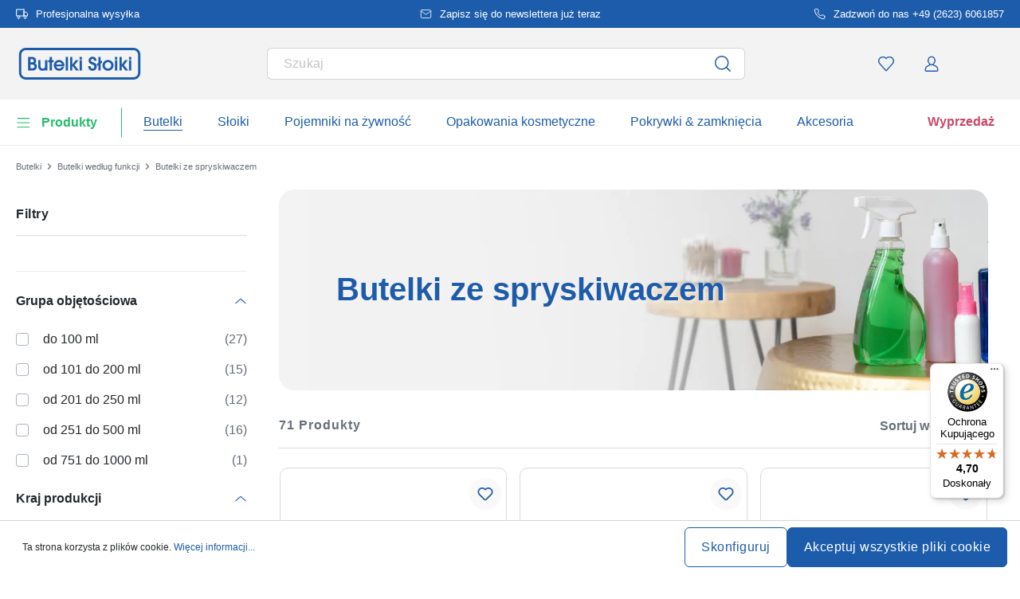

--- FILE ---
content_type: text/html; charset=UTF-8
request_url: https://www.butelki-sloiki.pl/butelki-ze-spryskiwaczem
body_size: 59769
content:
<!DOCTYPE html><html lang="pl" itemscope="itemscope" data-qa="products-list-page"><head><meta name="request-id" content="9c766a4de84a910d-721906"><meta charset="utf-8"><link rel="preload" href="https://www.butelki-sloiki.pl/theme/d047a60232f3166b20c2c73b986189ab/css/all.css" as="style" /><link rel="preload" href="https://www.butelki-sloiki.pl/theme/d047a60232f3166b20c2c73b986189ab/js/all.js" as="script" /><script id="wbmTagMangerDefine" data-cfasync="false"> let gtmIsTrackingProductClicks = Boolean(1), gtmIsTrackingAddToWishlistClicks = Boolean(1), gtmContainerId ='GTM-5K6Q93C', hasSWConsentSupport = Boolean(Number(0)); window.wbmScriptIsSet = false; window.dataLayer = window.dataLayer || []; window.dataLayer.push({"event":"user","id":null}); </script><script id="wbmTagMangerDataLayer" data-cfasync="false"> window.dataLayer.push({ ecommerce: null }); window.dataLayer = window.dataLayer || []; window.dataLayer.push({"google_tag_params":{"ecomm_prodid":[],"ecomm_category":"Butelki ze spryskiwaczem","ecomm_pagetype":"category"}}); var onEventDataLayer = JSON.parse('{"event":"view_item_list","ecommerce":{"item_list_name":"Category: Butelki ze spryskiwaczem","currency":"PLN","price_shown_as":"gross","items":[{"price":6.73,"index":0,"price_shown_as":"gross","item_id":"100014290","item_brand":"Butelki-Sloiki","item_list_id":"category_628145c524c943d2acbdc8c9f1914abb","item_category":"All Products","item_name":"250 ml butelka PET \u201ePerry\u201d, okr\u0105g\u0142a, plastik, gwint: 24\/410","item_variant":"PET;przezroczysty","item_list_name":"Category: Butelki ze spryskiwaczem"},{"price":6.1,"index":1,"price_shown_as":"gross","item_id":"100016150","item_brand":"Butelki-Sloiki","item_list_id":"category_628145c524c943d2acbdc8c9f1914abb","item_category":"All Products","item_name":"150 ml butelka PET \u201ePerry\u201d, okr\u0105g\u0142a, tworzywo sztuczne, gwint: 24\/410","item_variant":"PET;przezroczysty","item_list_name":"Category: Butelki ze spryskiwaczem"},{"price":6.01,"index":2,"price_shown_as":"gross","item_id":"100022480","item_brand":"Butelki-Sloiki","item_list_id":"category_628145c524c943d2acbdc8c9f1914abb","item_category":"All Products","item_name":"200 ml butelka PET \u201eBoston\u201d, tworzywo sztuczne, gwint: 24\/410","item_variant":"PET;przezroczysty","item_list_name":"Category: Butelki ze spryskiwaczem"},{"price":4.92,"index":3,"price_shown_as":"gross","item_id":"100016270","item_brand":"Butelki-Sloiki","item_list_id":"category_628145c524c943d2acbdc8c9f1914abb","item_category":"All Products","item_name":"Butelka PET 200 ml \u201ePegasus\u201d, tworzywo sztuczne, gwint: 24\/410","item_variant":"PET;przezroczysty","item_list_name":"Category: Butelki ze spryskiwaczem"},{"price":9.55,"index":4,"price_shown_as":"gross","item_id":"100016220","item_brand":"Butelki-Sloiki","item_list_id":"category_628145c524c943d2acbdc8c9f1914abb","item_category":"All Products","item_name":"100 ml butelka z rozpylaczem, medyczna, szk\u0142o, br\u0105zowa, gwint: DIN 18","item_variant":"Rozpylacz DIN 18 bia\u0142y;br\u0105zowy","item_list_name":"Category: Butelki ze spryskiwaczem"},{"price":6.43,"index":5,"price_shown_as":"gross","item_id":"100013790","item_brand":"Butelki-Sloiki","item_list_id":"category_628145c524c943d2acbdc8c9f1914abb","item_category":"All Products","item_name":"150 ml butelka PET \u201eBoston\u201d, tworzywo sztuczne, gwint: 24\/410","item_variant":"PET;przezroczysty","item_list_name":"Category: Butelki ze spryskiwaczem"},{"price":8.58,"index":6,"price_shown_as":"gross","item_id":"100016200","item_brand":"Butelki-Sloiki","item_list_id":"category_628145c524c943d2acbdc8c9f1914abb","item_category":"All Products","item_name":"50 ml butelka z rozpylaczem, medyczna, szklana, br\u0105zowa, gwint: DIN 18","item_variant":"Rozpylacz DIN 18 bia\u0142y;br\u0105zowy","item_list_name":"Category: Butelki ze spryskiwaczem"},{"price":5.47,"index":7,"price_shown_as":"gross","item_id":"100025050","item_brand":"Butelki-Sloiki","item_list_id":"category_628145c524c943d2acbdc8c9f1914abb","item_category":"All Products","item_name":"100 ml butelka plastikowa \'Tuffy\', HDPE, bia\u0142a, gwint: 24\/410","item_variant":"bia\u0142y;HDPE","item_list_name":"Category: Butelki ze spryskiwaczem"},{"price":6.06,"index":8,"price_shown_as":"gross","item_id":"100021640","item_brand":"Butelki-Sloiki","item_list_id":"category_628145c524c943d2acbdc8c9f1914abb","item_category":"All Products","item_name":"250 ml butelka PET \u201eKarl\u201d, kwadratowa, tworzywo sztuczne, gwint: PP 28","item_variant":"PET;przezroczysty","item_list_name":"Category: Butelki ze spryskiwaczem"},{"price":7.86,"index":9,"price_shown_as":"gross","item_id":"100031760","item_brand":"Butelki-Sloiki","item_list_id":"category_628145c524c943d2acbdc8c9f1914abb","item_category":"All Products","item_name":"500 ml butelka z tworzywa sztucznego z recyklingu \'Victor\'s Best\', PCR, br\u0105zowa, gwint: 24\/410","item_variant":"PCR;br\u0105zowy","item_list_name":"Category: Butelki ze spryskiwaczem"},{"price":5.77,"index":10,"price_shown_as":"gross","item_id":"100005660","item_brand":"Butelki-Sloiki","item_list_id":"category_628145c524c943d2acbdc8c9f1914abb","item_category":"All Products","item_name":"50 ml butelka PET \u201eIris\u201d, owalna, plastik, gwint: 20\/410","item_variant":"PET;przezroczysty","item_list_name":"Category: Butelki ze spryskiwaczem"},{"price":6.15,"index":11,"price_shown_as":"gross","item_id":"100016010","item_brand":"Butelki-Sloiki","item_list_id":"category_628145c524c943d2acbdc8c9f1914abb","item_category":"All Products","item_name":"100 ml butelka PET \u201eIris\u201d, owalna, plastik, gwint: 20\/410","item_variant":"PET;przezroczysty","item_list_name":"Category: Butelki ze spryskiwaczem"},{"price":6.01,"index":12,"price_shown_as":"gross","item_id":"100027290","item_brand":"Butelki-Sloiki","item_list_id":"category_628145c524c943d2acbdc8c9f1914abb","item_category":"All Products","item_name":"250 ml butelka PET \u201eAlexa\u201d, tworzywo sztuczne, gwint: 24\/410","item_variant":"PET;przezroczysty","item_list_name":"Category: Butelki ze spryskiwaczem"},{"price":8.62,"index":13,"price_shown_as":"gross","item_id":"100016210","item_brand":"Butelki-Sloiki","item_list_id":"category_628145c524c943d2acbdc8c9f1914abb","item_category":"All Products","item_name":"30 ml butelka z rozpylaczem, medyczna, szklana, br\u0105zowa, gwint: DIN 18","item_variant":"Rozpylacz DIN 18 bia\u0142y;br\u0105zowy","item_list_name":"Category: Butelki ze spryskiwaczem"},{"price":5.98,"index":14,"price_shown_as":"gross","item_id":"100025070","item_brand":"Butelki-Sloiki","item_list_id":"category_628145c524c943d2acbdc8c9f1914abb","item_category":"All Products","item_name":"250 ml butelka plastikowa \'Tuffy\', HDPE, bia\u0142a, gwint: 24\/410","item_variant":"bia\u0142y;HDPE","item_list_name":"Category: Butelki ze spryskiwaczem"},{"price":4.3,"index":15,"price_shown_as":"gross","item_id":"100027560","item_brand":"Butelki-Sloiki","item_list_id":"category_628145c524c943d2acbdc8c9f1914abb","item_category":"All Products","item_name":"15 ml butelka plastikowa \'Tuffy\', HDPE, naturalna, gwint: 24\/410","item_variant":"HDPE;naturalny","item_list_name":"Category: Butelki ze spryskiwaczem"},{"price":5.85,"index":16,"price_shown_as":"gross","item_id":"100027550","item_brand":"Butelki-Sloiki","item_list_id":"category_628145c524c943d2acbdc8c9f1914abb","item_category":"All Products","item_name":"250 ml butelka plastikowa \'Tuffy\', HDPE, naturalna, gwint: 24\/410","item_variant":"HDPE;naturalny","item_list_name":"Category: Butelki ze spryskiwaczem"},{"price":4.88,"index":17,"price_shown_as":"gross","item_id":"100027220","item_brand":"Butelki-Sloiki","item_list_id":"category_628145c524c943d2acbdc8c9f1914abb","item_category":"All Products","item_name":"100 ml butelka plastikowa \'Tuffy\', HDPE, naturalna, gwint: 24\/410","item_variant":"HDPE;naturalny","item_list_name":"Category: Butelki ze spryskiwaczem"},{"price":7.23,"index":18,"price_shown_as":"gross","item_id":"100016020","item_brand":"Butelki-Sloiki","item_list_id":"category_628145c524c943d2acbdc8c9f1914abb","item_category":"All Products","item_name":"250 ml butelka PET \u201eIris\u201d, owalna, plastik, gwint: 24\/410","item_variant":"PET;przezroczysty","item_list_name":"Category: Butelki ze spryskiwaczem"},{"price":6.81,"index":19,"price_shown_as":"gross","item_id":"100016280","item_brand":"Butelki-Sloiki","item_list_id":"category_628145c524c943d2acbdc8c9f1914abb","item_category":"All Products","item_name":"500 ml butelka PET \u201ePegasus\u201d, plastik, gwint: 24\/410","item_variant":"PET;przezroczysty","item_list_name":"Category: Butelki ze spryskiwaczem"},{"price":5.05,"index":20,"price_shown_as":"gross","item_id":"100025040","item_brand":"Butelki-Sloiki","item_list_id":"category_628145c524c943d2acbdc8c9f1914abb","item_category":"All Products","item_name":"50 ml butelka plastikowa \'Tuffy\', HDPE, bia\u0142a, gwint: 24\/410","item_variant":"bia\u0142y;HDPE","item_list_name":"Category: Butelki ze spryskiwaczem"}],"item_list_id":"category_628145c524c943d2acbdc8c9f1914abb"}}'); </script><script id="wbmTagManger" data-cfasync="false"> function getCookie(name) { var cookieMatch = document.cookie.match(name + '=(.*?)(;|$)'); return cookieMatch && decodeURI(cookieMatch[1]); } var gtmCookieSet = getCookie('wbm-tagmanager-enabled'); var googleTag = (function(w, d, s, l, i) { w[l] = w[l] || []; w[l].push({ 'gtm.start': new Date().getTime(), event: 'gtm.js' }); var f = d.getElementsByTagName(s)[0] , j = d.createElement(s) , dl = l !='dataLayer' ? '&l=' + l : ''; j.async = true; j.setAttribute('src', 'https://connect.butelki-sloiki.pl/tsolution?id='+ i + dl); f.parentNode.insertBefore(j, f); }); if (hasSWConsentSupport && gtmCookieSet === null) { window.wbmGoogleTagmanagerId = gtmContainerId; window.wbmScriptIsSet = false; window.googleTag = googleTag; } else { window.wbmScriptIsSet = true; googleTag(window, document, 'script', 'dataLayer', gtmContainerId); googleTag = null; } </script><script src="https://integrations.etrusted.com/applications/widget.js/v2" defer async></script><link rel="preconnect" href="https://dev.visualwebsiteoptimizer.com"/><script id='vwoCode'> window._vwo_code || (function () { var account_id = 924220, version = 2.1, settings_tolerance = 2000, hide_element ='body', hide_element_style ='opacity:0 !important;filter:alpha(opacity=0) !important;background:none !important;transition:none !important;', /* DO NOT EDIT BELOW THIS LINE */ f = false, w = window, d = document, v = d.querySelector('#vwoCode'), cK ='_vwo_' + account_id + '_settings', cc = {}; try { var c = JSON.parse(localStorage.getItem('_vwo_' + account_id + '_config')); cc = c && typeof c ==='object' ? c : {} } catch (e) { } var stT = cc.stT ==='session' ? w.sessionStorage : w.localStorage; code = { use_existing_jquery: function () { return typeof use_existing_jquery !=='undefined' ? use_existing_jquery : undefined }, library_tolerance: function () { return typeof library_tolerance !=='undefined' ? library_tolerance : undefined }, settings_tolerance: function () { return cc.sT || settings_tolerance }, hide_element_style: function () { return '{' + (cc.hES || hide_element_style) + '}' }, hide_element: function () { if (performance.getEntriesByName('first-contentful-paint')[0]) { return '' } return typeof cc.hE ==='string' ? cc.hE : hide_element }, getVersion: function () { return version }, finish: function (e) { if (!f) { f = true; var t = d.getElementById('_vis_opt_path_hides'); if (t) t.parentNode.removeChild(t); if (e) (new Image).src ='https://dev.visualwebsiteoptimizer.com/ee.gif?a=' + account_id + e } }, finished: function () { return f }, addScript: function (e) { var t = d.createElement('script'); t.type ='text/javascript'; if (e.src) { t.src = e.src } else { t.text = e.text } d.getElementsByTagName('head')[0].appendChild(t) }, load: function (e, t) { var i = this.getSettings(), n = d.createElement('script'), r = this; t = t || {}; if (i) { n.textContent = i; d.getElementsByTagName('head')[0].appendChild(n); if (!w.VWO || VWO.caE) { stT.removeItem(cK); r.load(e) } } else { var o = new XMLHttpRequest; o.open('GET', e, true); o.withCredentials = !t.dSC; o.responseType = t.responseType || 'text'; o.onload = function () { if (t.onloadCb) { return t.onloadCb(o, e) } if (o.status === 200) { _vwo_code.addScript({text: o.responseText}) } else { _vwo_code.finish('&e=loading_failure:' + e) } }; o.onerror = function () { if (t.onerrorCb) { return t.onerrorCb(e) } _vwo_code.finish('&e=loading_failure:' + e) }; o.send() } }, getSettings: function () { try { var e = stT.getItem(cK); if (!e) { return } e = JSON.parse(e); if (Date.now() > e.e) { stT.removeItem(cK); return } return e.s } catch (e) { return } }, init: function () { if (d.URL.indexOf('__vwo_disable__') > -1) return; var e = this.settings_tolerance(); w._vwo_settings_timer = setTimeout(function () { _vwo_code.finish(); stT.removeItem(cK) }, e); var t; if (this.hide_element() !=='body') { t = d.createElement('style'); var i = this.hide_element(), n = i ? i + this.hide_element_style() : '', r = d.getElementsByTagName('head')[0]; t.setAttribute('id', '_vis_opt_path_hides'); v && t.setAttribute('nonce', v.nonce); t.setAttribute('type', 'text/css'); if (t.styleSheet) t.styleSheet.cssText = n; else t.appendChild(d.createTextNode(n)); r.appendChild(t) } else { t = d.getElementsByTagName('head')[0]; var n = d.createElement('div'); n.style.cssText ='z-index: 2147483647 !important;position: fixed !important;left: 0 !important;top: 0 !important;width: 100% !important;height: 100% !important;background: white !important;'; n.setAttribute('id', '_vis_opt_path_hides'); n.classList.add('_vis_hide_layer'); t.parentNode.insertBefore(n, t.nextSibling) } var o ='https://dev.visualwebsiteoptimizer.com/j.php?a=' + account_id + '&u=' + encodeURIComponent(d.URL) + '&vn=' + version; if (w.location.search.indexOf('_vwo_xhr') !== -1) { this.addScript({src: o}) } else { this.load(o + '&x=true') } } }; w._vwo_code = code; code.init(); })(); </script><meta name="viewport" content="width=device-width, initial-scale=1, shrink-to-fit=no"><meta name="author" content=""/><meta name="robots" content="index,follow"/><meta name="revisit-after" content="15 days"/><meta name="keywords" content=""/><meta name="description" content="Kup puste butelki ze spryskiwaczem. Butelki z nasadką z rozpylaczem nadają się do środków czyszczących, produktów kosmetycznych itp. ►Do sklepu"/><meta property="og:type" content="website"/><meta property="og:site_name" content="butelki-sloiki.pl"/><meta property="og:url" content="https://www.butelki-sloiki.pl/butelki-ze-spryskiwaczem"/><meta property="og:title" content="Kup butelki ze spryskiwaczem – butelki-sloiki.pl"/><meta property="og:description" content="Kup puste butelki ze spryskiwaczem. Butelki z nasadką z rozpylaczem nadają się do środków czyszczących, produktów kosmetycznych itp. ►Do sklepu"/><meta property="og:image" content="https://www.butelki-sloiki.pl/media/45/10/17/1739202520/demostore-logo_(1).png"/><meta name="twitter:card" content="website"/><meta name="twitter:site" content="butelki-sloiki.pl"/><meta property="twitter:title" content="Kup butelki ze spryskiwaczem – butelki-sloiki.pl"/><meta property="twitter:description" content="Kup puste butelki ze spryskiwaczem. Butelki z nasadką z rozpylaczem nadają się do środków czyszczących, produktów kosmetycznych itp. ►Do sklepu"/><meta property="twitter:image" content="https://www.butelki-sloiki.pl/media/45/10/17/1739202520/demostore-logo_(1).png"/><meta content="butelki-sloiki.pl"/><meta content=""/><meta content="false"/><meta content="https://www.butelki-sloiki.pl/media/45/10/17/1739202520/demostore-logo_(1).png"/><script type="application/ld+json"> [{"@context":"https:\/\/schema.org","@type":"BreadcrumbList","itemListElement":[{"@type":"ListItem","position":1,"name":"Butelki","item":"https:\/\/www.butelki-sloiki.pl\/butelki"},{"@type":"ListItem","position":2,"name":"Butelki wed\u0142ug funkcji","item":"https:\/\/www.butelki-sloiki.pl\/butelki-wedlug-funkcji"},{"@type":"ListItem","position":3,"name":"Butelki ze spryskiwaczem","item":"https:\/\/www.butelki-sloiki.pl\/butelki-ze-spryskiwaczem"}]},{"@context":"https:\/\/schema.org","@type":"ItemList","itemListElement":[{"@type":"ListItem","position":1,"url":"https:\/\/www.butelki-sloiki.pl\/250-ml-butelka-pet-perry-okragla-plastik-gwint-24-410-100014290"},{"@type":"ListItem","position":2,"url":"https:\/\/www.butelki-sloiki.pl\/150-ml-butelka-pet-perry-okragla-tworzywo-sztuczne-gwint-24-410-100016150"},{"@type":"ListItem","position":3,"url":"https:\/\/www.butelki-sloiki.pl\/200-ml-butelka-pet-boston-tworzywo-sztuczne-gwint-24-410-100022480"},{"@type":"ListItem","position":4,"url":"https:\/\/www.butelki-sloiki.pl\/butelka-pet-200-ml-pegasus-tworzywo-sztuczne-gwint-24-410-100016270"},{"@type":"ListItem","position":5,"url":"https:\/\/www.butelki-sloiki.pl\/100-ml-butelka-z-rozpylaczem-medyczna-szklo-brazowa-gwint-din-18-100016220"},{"@type":"ListItem","position":6,"url":"https:\/\/www.butelki-sloiki.pl\/150-ml-butelka-pet-boston-tworzywo-sztuczne-gwint-24-410-100013790"},{"@type":"ListItem","position":7,"url":"https:\/\/www.butelki-sloiki.pl\/50-ml-butelka-z-rozpylaczem-medyczna-szklana-brazowa-gwint-din-18-100016200"},{"@type":"ListItem","position":8,"url":"https:\/\/www.butelki-sloiki.pl\/100-ml-butelka-plastikowa-tuffy-hdpe-biala-gwint-24-410-100025050"},{"@type":"ListItem","position":9,"url":"https:\/\/www.butelki-sloiki.pl\/250-ml-butelka-pet-karl-kwadratowa-tworzywo-sztuczne-gwint-pp-28-100021640"},{"@type":"ListItem","position":10,"url":"https:\/\/www.butelki-sloiki.pl\/500-ml-butelka-z-tworzywa-sztucznego-z-recyklingu-victor-s-best-pcr-brazowa-gwint-24-410-100031760"},{"@type":"ListItem","position":11,"url":"https:\/\/www.butelki-sloiki.pl\/50-ml-butelka-pet-iris-owalna-plastik-gwint-20-410-100005660"},{"@type":"ListItem","position":12,"url":"https:\/\/www.butelki-sloiki.pl\/100-ml-butelka-pet-iris-owalna-plastik-gwint-20-410-100016010"},{"@type":"ListItem","position":13,"url":"https:\/\/www.butelki-sloiki.pl\/250-ml-butelka-pet-alexa-tworzywo-sztuczne-gwint-24-410-100027290"},{"@type":"ListItem","position":14,"url":"https:\/\/www.butelki-sloiki.pl\/30-ml-butelka-z-rozpylaczem-medyczna-szklana-brazowa-gwint-din-18-100016210"},{"@type":"ListItem","position":15,"url":"https:\/\/www.butelki-sloiki.pl\/250-ml-butelka-plastikowa-tuffy-hdpe-biala-gwint-24-410-100025070"},{"@type":"ListItem","position":16,"url":"https:\/\/www.butelki-sloiki.pl\/15-ml-butelka-plastikowa-tuffy-hdpe-naturalna-gwint-24-410-100027560"},{"@type":"ListItem","position":17,"url":"https:\/\/www.butelki-sloiki.pl\/250-ml-butelka-plastikowa-tuffy-hdpe-naturalna-gwint-24-410-100027550"},{"@type":"ListItem","position":18,"url":"https:\/\/www.butelki-sloiki.pl\/100-ml-butelka-plastikowa-tuffy-hdpe-naturalna-gwint-24-410-100027220"},{"@type":"ListItem","position":19,"url":"https:\/\/www.butelki-sloiki.pl\/250-ml-butelka-pet-iris-owalna-plastik-gwint-24-410-100016020"},{"@type":"ListItem","position":20,"url":"https:\/\/www.butelki-sloiki.pl\/500-ml-butelka-pet-pegasus-plastik-gwint-24-410-100016280"},{"@type":"ListItem","position":21,"url":"https:\/\/www.butelki-sloiki.pl\/50-ml-butelka-plastikowa-tuffy-hdpe-biala-gwint-24-410-100025040"}]}] </script><link rel="shortcut icon" href="https://www.butelki-sloiki.pl/media/2b/d0/57/1666604061/favicon.svg"><link rel="apple-touch-icon" sizes="180x180" href="https://www.butelki-sloiki.pl/media/5f/a5/6f/1695647760/apple-touch-icon.png"><title>Kup butelki ze spryskiwaczem – butelki-sloiki.pl</title><link rel="stylesheet" href="https://www.butelki-sloiki.pl/theme/d047a60232f3166b20c2c73b986189ab/css/all.css"><link rel="stylesheet" href="https://www.butelki-sloiki.pl/bundles/moorlfoundation/storefront/css/animate.css?176277638689270"><style> :root { --moorl-advanced-search-width: 600px; } </style> <script>window.features={"V6_5_0_0":false,"v6.5.0.0":false,"PERFORMANCE_TWEAKS":false,"performance.tweaks":false,"FEATURE_NEXT_1797":false,"feature.next.1797":false,"FEATURE_NEXT_16710":false,"feature.next.16710":false,"FEATURE_NEXT_13810":false,"feature.next.13810":false,"FEATURE_NEXT_13250":false,"feature.next.13250":false,"FEATURE_NEXT_17276":false,"feature.next.17276":false,"FEATURE_NEXT_16151":false,"feature.next.16151":false,"FEATURE_NEXT_16155":false,"feature.next.16155":false,"FEATURE_NEXT_19501":false,"feature.next.19501":false,"FEATURE_NEXT_15053":false,"feature.next.15053":false,"FEATURE_NEXT_18215":false,"feature.next.18215":false,"FEATURE_NEXT_15815":false,"feature.next.15815":false,"FEATURE_NEXT_14699":false,"feature.next.14699":false,"FEATURE_NEXT_15707":false,"feature.next.15707":false,"FEATURE_NEXT_14360":false,"feature.next.14360":false,"FEATURE_NEXT_15172":false,"feature.next.15172":false,"FEATURE_NEXT_14001":false,"feature.next.14001":false,"FEATURE_NEXT_7739":false,"feature.next.7739":false,"FEATURE_NEXT_16200":false,"feature.next.16200":false,"FEATURE_NEXT_13410":false,"feature.next.13410":false,"FEATURE_NEXT_15917":false,"feature.next.15917":false,"FEATURE_NEXT_15957":false,"feature.next.15957":false,"FEATURE_NEXT_13601":false,"feature.next.13601":false,"FEATURE_NEXT_16992":false,"feature.next.16992":false,"FEATURE_NEXT_7530":false,"feature.next.7530":false,"FEATURE_NEXT_16824":false,"feature.next.16824":false,"FEATURE_NEXT_16271":false,"feature.next.16271":false,"FEATURE_NEXT_15381":false,"feature.next.15381":false,"FEATURE_NEXT_17275":false,"feature.next.17275":false,"FEATURE_NEXT_17016":false,"feature.next.17016":false,"FEATURE_NEXT_16236":false,"feature.next.16236":false,"FEATURE_NEXT_16640":false,"feature.next.16640":false,"FEATURE_NEXT_17858":false,"feature.next.17858":false,"FEATURE_NEXT_6758":false,"feature.next.6758":false,"FEATURE_NEXT_19048":false,"feature.next.19048":false,"FEATURE_NEXT_19822":false,"feature.next.19822":false,"FEATURE_NEXT_18129":false,"feature.next.18129":false,"FEATURE_NEXT_19163":false,"feature.next.19163":false,"FEATURE_NEXT_18187":false,"feature.next.18187":false,"FEATURE_NEXT_17978":false,"feature.next.17978":false,"FEATURE_NEXT_11634":false,"feature.next.11634":false,"FEATURE_NEXT_21547":false,"feature.next.21547":false,"FEATURE_NEXT_22900":false,"feature.next.22900":false,"FEATURE_SWAGCMSEXTENSIONS_1":true,"feature.swagcmsextensions.1":true,"FEATURE_SWAGCMSEXTENSIONS_2":true,"feature.swagcmsextensions.2":true,"FEATURE_SWAGCMSEXTENSIONS_8":true,"feature.swagcmsextensions.8":true,"FEATURE_SWAGCMSEXTENSIONS_63":true,"feature.swagcmsextensions.63":true};window.od_webpack_chunk_prefix="https://www.butelki-sloiki.pl/theme/d047a60232f3166b20c2c73b986189ab/";window.useDefaultCookieConsent=true;window.activeNavigationId='628145c524c943d2acbdc8c9f1914abb';window.router={'frontend.cart.offcanvas':'/checkout/offcanvas','frontend.cookie.offcanvas':'/cookie/offcanvas','frontend.checkout.finish.page':'/checkout/finish','frontend.checkout.info':'/widgets/checkout/info','frontend.menu.offcanvas':'/widgets/menu/offcanvas','frontend.cms.page':'/widgets/cms','frontend.cms.navigation.page':'/widgets/cms/navigation','frontend.account.addressbook':'/widgets/account/address-book','frontend.csrf.generateToken':'/csrf/generate','frontend.country.country-data':'/country/country-state-data','frontend.store-api.proxy':'/_proxy/store-api',};window.storeApiProxyToken='1b4dfebfc2584cf58b63c72c20d521d0frontend.store-api.proxy#';window.salesChannelId='e31cee1cb2d44569b545cc1ec917c820';window.router['widgets.swag.cmsExtensions.quickview']='/swag/cms-extensions/quickview';window.router['widgets.swag.cmsExtensions.quickview.variant']='/swag/cms-extensions/quickview/variant';window.breakpoints={"xs":0,"sm":576,"md":768,"lg":992,"xl":1200};window.csrf={'enabled':'','mode':'twig'};window.customerLoggedInState=0;window.wishlistEnabled=1;</script> <script nomodule src="https://www.butelki-sloiki.pl/theme/d047a60232f3166b20c2c73b986189ab/js/polyfills.js"></script></head><body class="is-ctl-navigation is-act-index"><noscript><iframe data-name="gtm-container" data-src="GTM-5K6Q93C" height="0" width="0" style="display:none;visibility:hidden"></iframe></noscript><noscript class="noscript-main"><div role="alert" class="alert alert-info alert-has-icon"><div class="img"><svg width="16" height="16" viewBox="0 0 16 16" fill="none" xmlns="http://www.w3.org/2000/svg"><path d="M8 0C12.4183 0 16 3.58172 16 8C16 12.4183 12.4183 16 8 16C3.58172 16 0 12.4183 0 8C0 3.58172 3.58172 0 8 0Z" fill="#1D5CAB"/><path d="M8.66667 11.3V6.5H6V7.7L7.3328 7.69952L7.33333 11.3H6V12.5H10V11.3H8.66667Z" fill="white"/><path d="M8.66667 4.4C8.66667 3.90294 8.21895 3.5 7.66667 3.5C7.11438 3.5 6.66667 3.90294 6.66667 4.4C6.66667 4.89706 7.11438 5.3 7.66667 5.3C8.21895 5.3 8.66667 4.89706 8.66667 4.4Z" fill="white"/></svg></div><div class="alert-content-container"><div class="alert-content"> Aby móc w pełnym zakresie korzystać z naszego sklepu, zalecamy włączenie obsługi JavaScript w przeglądarce. </div></div></div></noscript><div class="top-bar" style="background-color: #1D5CAB;"><nav class="top-bar-nav" style="color:#FFFFFF;"><div class="container top-bar-inner-container d-flex is-slider"><div id="flTopBarSlider" class="carousel slide" data-ride="carousel" data-interval="3000"><div class="carousel-inner text-container"><div class="carousel-item is-left active "><div class="text-entry text-entry-1"><a href="https://www.butelki-sloiki.pl/koszty-wysylki-i-dostawy" id="navigation_index_top_bar_left_entry_1" style="color:#FFFFFF;" class="is-text" target="_blank"><div class="is-image"> <span class="icon property-icon"><svg width="15" height="15" viewBox="0 0 15 15" fill="none" xmlns="http://www.w3.org/2000/svg"><path d="M10 1.875H0.625V10H10V1.875Z" stroke="white" stroke-linecap="round" stroke-linejoin="round"/><path d="M10 5H12.5L14.375 6.875V10H10V5Z" stroke="white" stroke-linecap="round" stroke-linejoin="round"/><path d="M3.4375 13.125C4.30044 13.125 5 12.4254 5 11.5625C5 10.6996 4.30044 10 3.4375 10C2.57456 10 1.875 10.6996 1.875 11.5625C1.875 12.4254 2.57456 13.125 3.4375 13.125Z" stroke="white" stroke-linecap="round" stroke-linejoin="round"/><path d="M11.5625 13.125C12.4254 13.125 13.125 12.4254 13.125 11.5625C13.125 10.6996 12.4254 10 11.5625 10C10.6996 10 10 10.6996 10 11.5625C10 12.4254 10.6996 13.125 11.5625 13.125Z" stroke="white" stroke-linecap="round" stroke-linejoin="round"/></svg></span> </div> Profesjonalna wysyłka </a></div></div><div class="carousel-item is-center "><div class="text-entry text-entry-center"><a href="https://www.butelki-sloiki.pl/newsletter" id="navigation_index_top_bar_center_entry" style="color:#FFFFFF;" class="is-text"><div class="is-image"> <span class="icon property-icon"><svg width="18" height="18" viewBox="0 0 18 18" fill="none" xmlns="http://www.w3.org/2000/svg"><path d="M3 3H15C15.825 3 16.5 3.675 16.5 4.5V13.5C16.5 14.325 15.825 15 15 15H3C2.175 15 1.5 14.325 1.5 13.5V4.5C1.5 3.675 2.175 3 3 3Z" stroke="white" stroke-linecap="round" stroke-linejoin="round"/><path d="M16.5 4.5L9 9.75L1.5 4.5" stroke="white" stroke-linecap="round" stroke-linejoin="round"/></svg></span> </div> <span>Zapisz się do newslettera już teraz</span> </a></div></div><div class="carousel-item is-right "><div class="text-entry text-entry-1"><a href="https://www.butelki-sloiki.pl/skontaktuj" id="navigation_index_top_bar_right_entry_1" style="color:#FFFFFF;" class="is-text"><div class="is-image"> <span class="icon property-icon"><svg width="15" height="15" viewBox="0 0 15 15" fill="none" xmlns="http://www.w3.org/2000/svg"><g clip-path="url(#clip0_9656_97908)"><path d="M13.75 10.575V12.45C13.7507 12.6241 13.7151 12.7964 13.6453 12.9558C13.5756 13.1153 13.4733 13.2585 13.3451 13.3762C13.2168 13.4938 13.0654 13.5834 12.9005 13.6392C12.7356 13.695 12.5609 13.7157 12.3875 13.7C10.4643 13.491 8.61688 12.8338 6.99375 11.7812C5.48365 10.8217 4.20334 9.54136 3.24375 8.03125C2.18749 6.40075 1.53016 4.54437 1.325 2.6125C1.30939 2.43967 1.32993 2.26547 1.38532 2.10101C1.44071 1.93655 1.52974 1.78543 1.64673 1.65726C1.76373 1.5291 1.90613 1.42669 2.06487 1.35658C2.22361 1.28646 2.39522 1.25016 2.56875 1.25H4.44375C4.74707 1.24701 5.04112 1.35442 5.27111 1.55221C5.50109 1.74999 5.6513 2.02465 5.69375 2.325C5.77289 2.92504 5.91966 3.5142 6.13125 4.08125C6.21534 4.30495 6.23354 4.54807 6.1837 4.7818C6.13385 5.01553 6.01804 5.23007 5.85 5.4L5.05625 6.19375C5.94598 7.75846 7.24154 9.05403 8.80625 9.94375L9.6 9.15C9.76993 8.98196 9.98448 8.86615 10.2182 8.81631C10.4519 8.76646 10.6951 8.78466 10.9188 8.86875C11.4858 9.08034 12.075 9.22711 12.675 9.30625C12.9786 9.34908 13.2559 9.502 13.4541 9.73593C13.6523 9.96986 13.7576 10.2685 13.75 10.575Z" stroke="white" stroke-linecap="round" stroke-linejoin="round"/></g><defs><clipPath id="clip0_9656_97908"><rect width="15" height="15" fill="white"/></clipPath></defs></svg></span> </div> Zadzwoń do nas +49 (2623) 6061857 </a></div></div></div></div></div></nav></div><header class="header-main"><div class="container"><div class="row align-items-center header-row"><div class="col-2 col-sm-1 d-block d-lg-none d-lg-none p-0 nav-toggle-col"><div class="nav-main-toggle"> <button id="navigation_index_nav_offcanvas_close" class="btn nav-main-toggle-btn header-actions-btn od-close-off-canvas-menu" type="button"> <span class="icon icon-cross icon-flaschenland"><svg width="24" height="24" viewBox="0 0 24 24" fill="none" xmlns="http://www.w3.org/2000/svg"><path fill-rule="evenodd" clip-rule="evenodd" d="M10.9589 12L5.78421 6.6998C5.53873 6.44837 5.53854 6.04052 5.78379 5.78885C6.02903 5.53718 6.42684 5.53699 6.67232 5.78842L11.9572 11.2015C11.9857 11.1995 12.0143 11.1995 12.0428 11.2015L17.3276 5.78842C17.5731 5.53699 17.9709 5.53718 18.2162 5.78885C18.4614 6.04052 18.4612 6.44837 18.2157 6.6998L13.0411 12L18.2157 17.3002C18.4612 17.5516 18.4614 17.9594 18.2162 18.2111C17.9709 18.4628 17.5731 18.463 17.3276 18.2115L12.0428 12.7985C12.0143 12.8005 11.9857 12.8005 11.9572 12.7985L6.67232 18.2115C6.42684 18.463 6.02903 18.4628 5.78379 18.2111C5.53854 17.9594 5.53873 17.5516 5.78421 17.3002L10.9589 12Z" fill="#1D5CAB"/></svg></span> </button> <button id="navigation_index_nav_offcanvas_open" class="btn nav-main-toggle-btn header-actions-btn" type="button" data-offcanvas-menu="true" aria-label="Menu"> <span class="icon icon-burger icon-flaschenland"><svg width="24" height="24" viewBox="0 0 24 24" fill="none" xmlns="http://www.w3.org/2000/svg"><path fill-rule="evenodd" clip-rule="evenodd" d="M4.32367 6.69846C4.01439 6.69846 3.76367 6.44774 3.76367 6.13846C3.76367 5.82918 4.01439 5.57846 4.32367 5.57846H20.4775C20.7868 5.57846 21.0375 5.82918 21.0375 6.13846C21.0375 6.44774 20.7868 6.69846 20.4775 6.69846H4.32367ZM4.32367 18.5446C4.01439 18.5446 3.76367 18.2939 3.76367 17.9846C3.76367 17.6753 4.01439 17.4246 4.32367 17.4246H20.4775C20.7868 17.4246 21.0375 17.6753 21.0375 17.9846C21.0375 18.2939 20.7868 18.5446 20.4775 18.5446H4.32367ZM3.76367 12.0615C3.76367 12.3708 4.01439 12.6215 4.32367 12.6215H20.4775C20.7868 12.6215 21.0375 12.3708 21.0375 12.0615C21.0375 11.7523 20.7868 11.5015 20.4775 11.5015H4.32367C4.01439 11.5015 3.76367 11.7523 3.76367 12.0615Z" fill="#1D5CAB"/></svg></span> </button> </div></div><div class="col-md-auto col-4 header-logo-col"><div class="header-logo-main"><a class="header-logo-main-link" id="navigation_index_header_logo" href="/" title="Przejdź do strony głównej"> <span class="header-logo-svg"><?xml version="1.0" encoding="UTF-8"?><svg id="Ebene_1" data-name="Ebene 1" xmlns="http://www.w3.org/2000/svg" viewBox="0 0 1060.59 278.35"><g><path d="m141.21,135.03c6.36-6.13,8.89-12.51,8.89-21.99,0-19.52-14.97-33.16-36.41-33.16h-33.15v118.7h38.11c22.53,0,38.27-14.53,38.27-35.32,0-12.22-5.15-21.48-15.71-28.23h0Zm-28.14-7.41h-11.79v-28.39h10.86c11.59,0,17.22,4.67,17.22,14.27,0,11.67-8.86,14.12-16.29,14.12Zm-11.79,19.34h16.44c14.57,0,18.46,10.24,18.46,16.29,0,9.56-7.61,15.98-18.92,15.98h-15.98s0-32.27,0-32.27Z" style="fill: #1d5cab;"/><path d="m228.03,157.05c0,9.33-2.66,24.97-20.47,24.97-13.41,0-19.39-7.61-19.39-24.66v-48.65h-20.12v49.89c0,38.04,26.44,42.14,37.8,42.14,9.88,0,18.29-2.95,23.57-8.09v5.92h18.73v-89.87h-20.12v48.34h0Z" style="fill: #1d5cab;"/><polygon points="287.67 79.88 267.55 79.88 267.55 108.71 255.92 108.71 255.92 127.43 267.55 127.43 267.55 198.58 287.67 198.58 287.67 127.43 301.77 127.43 301.77 108.71 287.67 108.71 287.67 79.88" style="fill: #1d5cab;"/><path d="m349.53,106.38c-25.37,0-45.24,21.1-45.24,48.04,0,24.68,21.36,46.33,45.71,46.33,19.21,0,36.13-11.95,43.1-30.43l1.02-2.71h-20.2l-.57,1.05c-4.47,8.25-13.18,13.37-22.73,13.37-11.69,0-21.47-7.53-25.52-19.41h70.17l.27-1.69c.49-3.1.49-5.66.49-8.37,0-25.89-20.42-46.17-46.48-46.17h-.02Zm-24.85,39.83c2.26-13.1,14.53-21.11,25.32-21.11,12.66,0,23.51,9.11,25.62,21.11h-50.94Z" style="fill: #1d5cab;"/><rect x="408.13" y="79.88" width="20.12" height="118.7" style="fill: #1d5cab;"/><polygon points="518.67 108.71 494.53 108.71 466.69 146.43 466.69 79.88 446.57 79.88 446.57 198.58 466.69 198.58 466.69 157.55 498.43 198.58 523.71 198.58 485.99 151.14 518.67 108.71" style="fill: #1d5cab;"/><rect x="529.65" y="79.88" width="20.12" height="22.91" style="fill: #1d5cab;"/><rect x="529.65" y="108.71" width="20.12" height="89.87" style="fill: #1d5cab;"/><path d="m643.86,125.08c-10.79-3.45-15.19-7.61-15.19-14.37,0-7.15,6.36-13.66,13.34-13.66,8.71,0,14.12,5.59,14.12,14.58v2h20.77l-.03-2.03c-.31-20.28-14.32-33.9-34.86-33.9-18.79,0-34.08,14.94-34.08,33.31s8.73,27.87,35.92,37.08c12.22,4.18,14.61,9,14.61,15.93,0,10.39-6.61,17.38-16.45,17.38s-16.46-7.38-16.6-18.79l-.02-1.98h-20.74l.03,2.03c.32,22.42,15.68,38.09,37.34,38.09s37.18-15.1,37.18-36.72c0-20.44-9.25-30.63-35.34-38.95Z" style="fill: #1d5cab;"/><polygon points="713.29 79.88 693.17 79.88 693.17 131.49 682.48 138.62 682.48 158.78 693.17 151.65 693.17 198.58 713.29 198.58 713.29 138.13 725.54 129.91 725.54 109.75 713.29 117.96 713.29 79.88" style="fill: #1d5cab;"/><path d="m778.1,106.38c-27.91,0-48.96,20.45-48.96,47.57,0,24.93,22.3,46.79,47.72,46.79,13.42,0,25.87-5.05,35.07-14.22,8.67-8.65,13.74-20.4,13.9-32.24.15-12.77-4.61-24.7-13.38-33.57-9.01-9.11-21.53-14.34-34.35-14.34h0Zm-1.08,75.64c-15.05,0-27.76-13.07-27.76-28.54s12.85-28.38,28.07-28.38,28.38,12.66,28.38,28.22-12.6,28.69-28.69,28.69h0Z" style="fill: #1d5cab;"/><rect x="838.25" y="79.88" width="20.12" height="22.91" style="fill: #1d5cab;"/><rect x="838.25" y="108.71" width="20.12" height="89.87" style="fill: #1d5cab;"/><polygon points="949.56 108.71 925.42 108.71 897.58 146.43 897.58 79.88 877.46 79.88 877.46 198.58 897.58 198.58 897.58 157.55 929.32 198.58 954.6 198.58 916.88 151.14 949.56 108.71" style="fill: #1d5cab;"/><rect x="960.54" y="79.88" width="20.12" height="22.91" style="fill: #1d5cab;"/><rect x="960.54" y="108.71" width="20.12" height="89.87" style="fill: #1d5cab;"/></g><path d="m1000.53,20.15c22.01,0,39.91,17.91,39.91,39.91v158.23c0,22.01-17.91,39.91-39.91,39.91H60.07c-22.01,0-39.91-17.91-39.91-39.91V60.06c0-22.01,17.91-39.91,39.91-39.91h940.47M1000.54,0H60.07C26.89,0,0,26.89,0,60.06v158.23c0,33.17,26.89,60.06,60.06,60.06h940.47c33.17,0,60.06-26.89,60.06-60.06V60.06c0-33.17-26.89-60.06-60.06-60.06h0Z" style="fill: #1d5cab;"/></svg></span> <script type="application/ld+json"> { "@context": "https://schema.org", "@type": "Organization", "url": "https://www.butelki-sloiki.pl", "logo": "https://www.butelki-sloiki.pl/media/68/52/cd/1683102313/butelki-sloiki-pl.svg" } </script></a></div></div><div class="col-12 order-12 col-md order-md-1 header-search-col"><div class="row"><div class="col"><div class="header-search"><form action="/search" method="get" data-search-widget-options='{&quot;searchWidgetMinChars&quot;:3}' data-url="/suggest?search=" class="header-search-form"><div class="input-group"><input type="search" name="search" class="form-control header-search-input" autocomplete="off" autocapitalize="off" data-qa="search-bar" placeholder="Szukaj" aria-label="Szukane hasło..." value=""><div class="input-group-append"> <button type="submit" id="navigation_index_header_search_btn" class="btn header-search-btn" data-qa="submit-search" aria-label="Szukaj"> <span class="header-search-icon"> <span class="icon icon-search icon-flaschenland"><svg width="30" height="30" viewBox="0 0 30 30" fill="none" xmlns="http://www.w3.org/2000/svg"><path fill-rule="evenodd" clip-rule="evenodd" d="M20.4091 19.351C23.2826 15.9169 23.1088 10.7903 19.8877 7.56094C16.4819 4.14635 10.9595 4.14635 7.55361 7.56094C4.1488 10.9745 4.1488 16.5079 7.55361 19.9215C10.7936 23.169 15.9487 23.3272 19.3753 20.3962L23.7441 24.7832C24.0306 25.0708 24.496 25.0718 24.7836 24.7853C25.0713 24.4989 25.0722 24.0335 24.7858 23.7458L20.4091 19.351ZM18.8469 8.5991C16.0154 5.76039 11.4259 5.76039 8.59443 8.5991C5.76195 11.4388 5.76195 16.0436 8.59437 18.8832C11.4258 21.7213 16.0155 21.7213 18.8469 18.8833C21.6794 16.0436 21.6794 11.4388 18.8469 8.5991Z" fill="#1D5CAB"/></svg></span> </span> </button> </div></div></form></div></div></div></div><div class="col-6 col-sm-7 order-1 col-md-auto order-sm-2 header-actions-col"><div class="row no-gutters actions-inner-container"><div class="col-auto"><div class="header-wishlist"><a class="btn header-wishlist-btn header-actions-btn" id="navigation_index_header_wishlist_btn" rel="nofollow" data-qa="wish-list" href="/wishlist" title="Lista życzeń" aria-label="Lista życzeń" rel="nofollow"> <span class="header-wishlist-icon"> <span class="icon icon-heart icon-flaschenland"><svg width="31" height="30" viewBox="0 0 31 30" fill="none" xmlns="http://www.w3.org/2000/svg"><path fill-rule="evenodd" clip-rule="evenodd" d="M25.8162 11.4788C25.7764 8.17065 23.0642 5.52018 19.756 5.55647C18.1614 5.55081 16.634 6.17749 15.5009 7.2807C14.3675 6.17748 12.8389 5.55081 11.2356 5.55643C7.93759 5.52018 5.22541 8.17065 5.18555 11.4788C5.18419 12.8424 5.65565 14.1563 6.5187 15.202C6.57911 15.2732 8.08815 16.9627 10.7573 19.949L13.6597 23.196L14.979 24.6717C15.2574 24.983 15.7446 24.9829 16.0229 24.6715L24.4652 15.2228C25.3461 14.1563 25.8176 12.8424 25.8163 11.4865L25.8162 11.4788ZM16.0526 8.75777C16.9439 7.61635 18.3131 6.95134 19.7613 6.95642C22.3057 6.92858 24.3837 8.958 24.4163 11.4917C24.4164 12.5205 24.0582 13.5173 23.4033 14.3109L15.5007 23.1547L14.7035 22.2629L11.8011 19.0161L11.7989 19.0136C9.27393 16.1885 7.63284 14.3512 7.59194 14.3031C6.94271 13.5163 6.58451 12.518 6.5855 11.4879C6.616 8.96007 8.6948 6.92857 11.2304 6.95638C12.6887 6.95134 14.0578 7.61635 14.9492 8.75777C15.2294 9.11666 15.7723 9.11666 16.0526 8.75777Z" fill="#1D5CAB"/></svg></span> </span> <span class="action-title"> Moja lista </span> <span class="badge badge-primary header-wishlist-badge" id="wishlist-basket" data-wishlist-storage="true" data-wishlist-storage-options="{&quot;listPath&quot;:&quot;\/wishlist\/list&quot;,&quot;mergePath&quot;:&quot;\/wishlist\/merge&quot;,&quot;tokenMergePath&quot;:&quot;1b4dfebfc2584cf58b63c72c20d521d0frontend.wishlist.product.merge#&quot;,&quot;pageletPath&quot;:&quot;\/wishlist\/merge\/pagelet&quot;,&quot;tokenPageletPath&quot;:&quot;1b4dfebfc2584cf58b63c72c20d521d0frontend.wishlist.product.merge.pagelet#&quot;}" data-wishlist-widget="true" data-wishlist-widget-options="{&quot;showCounter&quot;:true}"></span> </a></div></div><div class="col-auto"><div class="account-menu is-main"><div class="dropdown"> <button class="btn account-menu-btn header-actions-btn" type="button" id="accountWidget" data-offcanvas-account-menu="true" data-toggle="dropdown" aria-haspopup="true" aria-expanded="false" data-qa="profile-icon" aria-label="Moje konto" title="Moje konto"> <span class="icon icon-account icon-flaschenland"><svg width="31" height="30" viewBox="0 0 31 30" fill="none" xmlns="http://www.w3.org/2000/svg"><path fill-rule="evenodd" clip-rule="evenodd" d="M12.8014 15.9706C11.971 15.2232 11.3418 14.233 11.0552 13.3521C11.0386 13.3414 11.0221 13.3304 11.0053 13.3187C10.8564 13.2149 10.7333 13.0868 10.6343 12.9129C9.98574 11.7684 10.0429 10.8239 10.6383 10.2108C10.6602 10.1883 10.6821 10.1669 10.7041 10.1465C10.708 9.62841 10.7624 9.04891 10.8995 8.47801C10.915 8.41314 10.9316 8.34911 10.9498 8.28353C11.0639 7.87896 11.3413 7.32355 11.8553 6.77322C12.6996 5.86935 13.91 5.32858 15.5016 5.32858C17.0936 5.32858 18.3042 5.86932 19.1487 6.77318C19.6628 7.32351 19.9402 7.87894 20.055 8.28594C20.0726 8.34911 20.0891 8.41314 20.1047 8.47801C20.2397 9.04046 20.2945 9.61126 20.2999 10.1235C20.3128 10.1348 20.3258 10.1465 20.3387 10.1586C20.9607 10.7398 21.0128 11.6935 20.3622 12.9069C20.2753 13.069 20.1639 13.1987 20.0312 13.3042C20.0029 13.3267 19.9738 13.3479 19.9456 13.3673C19.6327 14.2661 19.007 15.2393 18.1948 15.9725C18.2562 16.0174 18.3411 16.0762 18.4485 16.1459C18.756 16.3453 19.1189 16.5462 19.5339 16.7346C19.7578 16.8362 19.9911 16.9313 20.2335 17.0188C22.8907 17.9774 24.0918 20.0776 24.2958 23.2824C24.3603 24.2834 23.5289 25.2429 22.5083 25.2429H8.4892C7.45687 25.2429 6.64108 24.2705 6.70247 23.2573C6.90157 20.0445 8.07891 18.0527 10.7658 17.0835C11.0338 16.9868 11.2884 16.8797 11.5293 16.7639C11.9117 16.5802 12.2406 16.3846 12.5146 16.1909C12.6596 16.0885 12.7556 16.0113 12.8014 15.9706ZM13.9305 16.7512C13.8929 16.839 13.8367 16.9204 13.7621 16.9893C13.4648 17.264 12.9204 17.6487 12.1357 18.0258C11.8524 18.1619 11.554 18.2875 11.2407 18.4004C9.14444 19.1566 8.26732 20.6406 8.09985 23.3429C8.08522 23.5844 8.30207 23.8429 8.4892 23.8429H22.5083C22.6941 23.8429 22.9127 23.5906 22.8986 23.3719C22.7267 20.6708 21.8157 19.0779 19.7584 18.3357C19.4805 18.2354 19.2127 18.1262 18.9553 18.0094C18.1273 17.6336 17.539 17.252 17.2127 16.9827C17.1385 16.9214 17.0801 16.848 17.0381 16.7677C16.5545 17.004 16.0368 17.1429 15.5016 17.1429C14.9536 17.1429 14.4237 16.997 13.9305 16.7512ZM11.8586 12.2028C12.0673 12.3303 12.2071 12.4606 12.3382 12.7766C12.719 14.0368 14.1655 15.7429 15.5016 15.7429C16.8383 15.7429 18.2829 14.039 18.6586 12.8027C18.7264 12.5426 18.8688 12.3923 19.0678 12.2655L19.142 12.2199C19.357 11.8131 19.4376 11.5153 19.427 11.32C19.4224 11.2362 19.4066 11.2038 19.3829 11.1816L19.3809 11.1797C19.3737 11.1732 19.3724 11.1719 19.3984 11.1793C19.0858 11.0893 18.8761 10.7932 18.895 10.4666L18.8951 10.4659C18.8953 10.4627 18.8954 10.4595 18.8971 10.4148C18.9121 9.93787 18.8745 9.35098 18.7434 8.80481C18.7316 8.75593 18.7192 8.70801 18.7069 8.66351C18.6486 8.45686 18.4681 8.09544 18.1257 7.72893C17.5425 7.1047 16.7004 6.72858 15.5016 6.72858C14.3033 6.72858 13.4615 7.10467 12.8784 7.72888C12.536 8.0954 12.3556 8.45684 12.2979 8.6611C12.2849 8.70801 12.2725 8.75593 12.2608 8.80481C12.1297 9.35098 12.092 9.93787 12.1071 10.4148L12.1091 10.4659L12.1091 10.4666C12.1267 10.7697 11.9469 11.0496 11.6639 11.1596C11.6763 11.1548 11.6732 11.1576 11.6633 11.1665C11.658 11.1713 11.6506 11.178 11.6426 11.1862C11.5119 11.3208 11.494 11.5795 11.832 12.1866L11.8586 12.2028Z" fill="#1D5CAB"/></svg></span> <span class="action-title"> Zaloguj sie </span> </button> <div class="dropdown-menu dropdown-menu-right account-menu-dropdown js-account-menu-dropdown" aria-labelledby="accountWidget"> <button class="btn offcanvas-close js-offcanvas-close btn-block sticky-top"> <span class="icon icon-x icon-sm"><svg xmlns="http://www.w3.org/2000/svg" xmlns:xlink="http://www.w3.org/1999/xlink" width="24" height="24" viewBox="0 0 24 24"><defs><path d="m10.5858 12-7.293-7.2929c-.3904-.3905-.3904-1.0237 0-1.4142.3906-.3905 1.0238-.3905 1.4143 0L12 10.5858l7.2929-7.293c.3905-.3904 1.0237-.3904 1.4142 0 .3905.3906.3905 1.0238 0 1.4143L13.4142 12l7.293 7.2929c.3904.3905.3904 1.0237 0 1.4142-.3906.3905-1.0238.3905-1.4143 0L12 13.4142l-7.2929 7.293c-.3905.3904-1.0237.3904-1.4142 0-.3905-.3906-.3905-1.0238 0-1.4143L10.5858 12z" id="icons-default-x" /></defs><use xlink:href="#icons-default-x" fill="#758CA3" fill-rule="evenodd" /></svg></span> Moje konto </button> <div class="offcanvas-content-container"><div class="account-menu"><div class="dropdown-header d-none d-md-block account-menu-header"> Moje konto </div><div class="account-menu-login d-none d-md-block"><a href="/account/login" title="Zaloguj się" data-qa="login" id="navigation_index_header_account_menu_login" class="btn btn-secondary account-menu-login-button" rel="nofollow"> Zaloguj się </a><div class="account-menu-register"> lub <a id="navigation_index_header_account_menu_register" href="/account/login" data-qa="register" title="zarejestruj się" rel="nofollow">zarejestruj się</a></div></div><div class="d-md-none account-menu-actions"><div class="account-menu-login"> <span class="account-menu-login-title">Czy jesteś już klientem?</span> <div class="card login-card"><div class="card-body"><form class="login-form" action="/account/login" method="post" data-form-csrf-handler="true" data-form-validation="true"><input type="hidden" name="_csrf_token" value="1b4dfebfc2584cf58b63c72c20d521d0frontend.account.login#"><input type="hidden" name="redirectTo" value=""><input type="hidden" name="redirectParameters" value=""><div class="form-row"><div class="form-group col-md-6"><input type="email" class="form-control" id="loginMail" placeholder="Adres e-mail*" name="username" required="required"></div><div class="form-group col-md-6"><input type="password" class="form-control" id="loginPassword" placeholder="Hasło*" name="password" required="required"></div></div><div class="login-submit-container form-row"><div class="login-submit col-md-6"> <button type="submit" data-val-loader-button="true" data-qa="submit-login" class="btn btn btn-primary"> Zaloguj się </button> </div><div class="login-password-recover col-md-6"><a href="https://www.butelki-sloiki.pl/account/recover" title="Zapomniałem hasła." rel="nofollow"> Zapomniałem hasła. </a></div></div></form></div></div></div><div class="account-menu-register"> <span class="account-menu-register-title">Jestem tu nowy</span> <a class="btn btn-secondary w-100" href="/account/login" title="Utwórz konto teraz" rel="nofollow"> Utwórz konto teraz</a></div></div><div class="account-menu-links d-none d-md-block"><div class="header-account-menu"><div class="card account-menu-inner"><div class="list-group list-group-flush account-aside-list-group"><a href="/account" id="sidebar_account" title="Zestawienie" class="list-group-item list-group-item-action account-aside-item" rel="nofollow"> Zestawienie </a><a href="/account/profile" id="sidebar_account_profile" title="Profil osobisty" class="list-group-item list-group-item-action account-aside-item" rel="nofollow"> Profil osobisty </a><a href="/account/address" id="sidebar_account_address" title="Adresy" class="list-group-item list-group-item-action account-aside-item" rel="nofollow"> Adresy </a><a href="/account/payment" id="sidebar_account_payment" title="Metody płatności" class="list-group-item list-group-item-action account-aside-item" rel="nofollow"> Metody płatności </a><a href="/account/order" id="sidebar_account_orders" title="Zamówienia" class="list-group-item list-group-item-action account-aside-item" rel="nofollow"> Zamówienia </a><a class="list-group-item list-group-item-action account-aside-item" id="sidebar_account_wishlist" rel="nofollow" href="/wishlist" title="Lista życzeń" rel="nofollow"> Lista życzeń </a></div></div></div></div></div></div></div></div></div></div><div class="col-auto"><div class="header-cart" data-qa="cart-icon" data-offcanvas-cart="true"><a class="btn header-cart-btn header-actions-btn" id="navigation_index_header_cart_btn" href="/checkout/cart" data-cart-widget="true" title="Koszyk" aria-label="Koszyk" rel="nofollow"> <span class="header-cart-icon" data-qa="cart-icon"> <span class="icon icon-cart icon-flaschenland"><svg width="24" height="24" viewBox="0 0 24 24" fill="none" xmlns="http://www.w3.org/2000/svg"><path fill-rule="evenodd" clip-rule="evenodd" d="M3.56835 5.8218L4.58479 6.19063L5.54616 9.23333C5.55341 9.25628 5.562 9.27843 5.57182 9.29973L7.58495 15.9469C7.60472 16.0122 7.63565 16.0718 7.67528 16.1238C7.36803 16.4375 7.1786 16.867 7.1786 17.3408C7.1786 18.3013 7.95728 19.08 8.91783 19.08C9.87838 19.08 10.6571 18.3013 10.6571 17.3408C10.6571 16.9702 10.5412 16.6268 10.3437 16.3446H15.5635C15.366 16.6268 15.2501 16.9702 15.2501 17.3408C15.2501 18.3013 16.0288 19.08 16.9894 19.08C17.9499 19.08 18.7286 18.3013 18.7286 17.3408C18.7286 16.8864 18.5544 16.4728 18.2691 16.163C18.3259 16.1011 18.3693 16.0259 18.3939 15.9413L20.5909 8.40283C20.6919 8.05623 20.4433 7.70601 20.0828 7.68693L5.99658 6.94141L5.5695 5.58974C5.51703 5.42366 5.39027 5.29146 5.22654 5.23204L3.95039 4.76897C3.65966 4.66347 3.33845 4.81363 3.23296 5.10436C3.12746 5.39509 3.27762 5.7163 3.56835 5.8218ZM17.4362 15.2246H8.53643L6.37355 8.08293L19.3178 8.76801L17.4362 15.2246ZM8.91783 17.96C9.25982 17.96 9.53706 17.6828 9.53706 17.3408C9.53706 16.9988 9.25982 16.7215 8.91783 16.7215C8.57584 16.7215 8.2986 16.9988 8.2986 17.3408C8.2986 17.6828 8.57584 17.96 8.91783 17.96ZM16.9894 17.96C17.3314 17.96 17.6086 17.6828 17.6086 17.3408C17.6086 16.9988 17.3314 16.7215 16.9894 16.7215C16.6474 16.7215 16.3701 16.9988 16.3701 17.3408C16.3701 17.6828 16.6474 17.96 16.9894 17.96Z" fill="#26BC6E"/></svg></span> </span> <span class="action-title"> Wózek sklepowy </span> </a></div></div></div></div></div></div><div class="nav-main"><div class="main-navigation" id="mainNavigation" data-flyout-menu="true"><div class="container"><nav class="nav main-navigation-menu" itemscope="itemscope"><div class="nav-burger-menu main-nav-action"> <button class="btn burger-action-btn" data-flyout-menu-trigger="fl-navigation-burger-menu" id="navigation_index_main_navi_burger_btn" type="button" aria-label="flaschenland.header.navigation.burgerMenuLabel"> <span class="icon icon-burger icon-flaschenland"><svg width="24" height="24" viewBox="0 0 24 24" fill="none" xmlns="http://www.w3.org/2000/svg"><path fill-rule="evenodd" clip-rule="evenodd" d="M4.32367 6.69846C4.01439 6.69846 3.76367 6.44774 3.76367 6.13846C3.76367 5.82918 4.01439 5.57846 4.32367 5.57846H20.4775C20.7868 5.57846 21.0375 5.82918 21.0375 6.13846C21.0375 6.44774 20.7868 6.69846 20.4775 6.69846H4.32367ZM4.32367 18.5446C4.01439 18.5446 3.76367 18.2939 3.76367 17.9846C3.76367 17.6753 4.01439 17.4246 4.32367 17.4246H20.4775C20.7868 17.4246 21.0375 17.6753 21.0375 17.9846C21.0375 18.2939 20.7868 18.5446 20.4775 18.5446H4.32367ZM3.76367 12.0615C3.76367 12.3708 4.01439 12.6215 4.32367 12.6215H20.4775C20.7868 12.6215 21.0375 12.3708 21.0375 12.0615C21.0375 11.7523 20.7868 11.5015 20.4775 11.5015H4.32367C4.01439 11.5015 3.76367 11.7523 3.76367 12.0615Z" fill="#1D5CAB"/></svg></span> <span class="icon icon-cross icon-flaschenland"><svg width="24" height="24" viewBox="0 0 24 24" fill="none" xmlns="http://www.w3.org/2000/svg"><path fill-rule="evenodd" clip-rule="evenodd" d="M10.9589 12L5.78421 6.6998C5.53873 6.44837 5.53854 6.04052 5.78379 5.78885C6.02903 5.53718 6.42684 5.53699 6.67232 5.78842L11.9572 11.2015C11.9857 11.1995 12.0143 11.1995 12.0428 11.2015L17.3276 5.78842C17.5731 5.53699 17.9709 5.53718 18.2162 5.78885C18.4614 6.04052 18.4612 6.44837 18.2157 6.6998L13.0411 12L18.2157 17.3002C18.4612 17.5516 18.4614 17.9594 18.2162 18.2111C17.9709 18.4628 17.5731 18.463 17.3276 18.2115L12.0428 12.7985C12.0143 12.8005 11.9857 12.8005 11.9572 12.7985L6.67232 18.2115C6.42684 18.463 6.02903 18.4628 5.78379 18.2111C5.53854 17.9594 5.53873 17.5516 5.78421 17.3002L10.9589 12Z" fill="#1D5CAB"/></svg></span> Produkty </button> </div><a class="nav-link main-navigation-link active" href="https://www.butelki-sloiki.pl/butelki" id="navigation_index_butelki" data-flyout-menu-trigger="0a1131763e90471184f9cfbd2cc5afb8" data-qa="category" data-qa-category="Butelki" title="Butelki"><div class="main-navigation-link-text"> <span>Butelki</span> </div></a><a class="nav-link main-navigation-link" href="https://www.butelki-sloiki.pl/sloiki" id="navigation_index_słoiki" data-flyout-menu-trigger="539069f551a54ee2bbd707114aaf9217" data-qa="category" data-qa-category="Słoiki" title="Słoiki"><div class="main-navigation-link-text"> <span>Słoiki</span> </div></a><a class="nav-link main-navigation-link" href="https://www.butelki-sloiki.pl/pojemniki-na-zywnosc" id="navigation_index_pojemniki_na_żywność" data-flyout-menu-trigger="61c01a4ce2ab4706b369e5ac8f9ad4e5" data-qa="category" data-qa-category="Pojemniki na żywność" title="Pojemniki na żywność"><div class="main-navigation-link-text"> <span>Pojemniki na żywność</span> </div></a><a class="nav-link main-navigation-link" href="https://www.butelki-sloiki.pl/opakowania-kosmetyczne" id="navigation_index_opakowania_kosmetyczne" data-flyout-menu-trigger="c199af8a814741e8bd933729be573f11" data-qa="category" data-qa-category="Opakowania kosmetyczne" title="Opakowania kosmetyczne"><div class="main-navigation-link-text"> <span>Opakowania kosmetyczne</span> </div></a><a class="nav-link main-navigation-link" href="https://www.butelki-sloiki.pl/pokrywki-zamkniecia" id="navigation_index_pokrywki_&amp;_zamknięcia" data-flyout-menu-trigger="fdd99a29a39941ce87a81af7798c240d" data-qa="category" data-qa-category="Pokrywki &amp; zamknięcia" title="Pokrywki &amp; zamknięcia"><div class="main-navigation-link-text"> <span>Pokrywki &amp; zamknięcia</span> </div></a><a class="nav-link main-navigation-link" href="https://www.butelki-sloiki.pl/akcesoria" id="navigation_index_akcesoria" data-flyout-menu-trigger="36737981861947d39bb516518e32d8cc" data-qa="category" data-qa-category="Akcesoria" title="Akcesoria"><div class="main-navigation-link-text"> <span>Akcesoria</span> </div></a> <span class="separator"></span> <a class="nav-link main-navigation-link is-right-aligned" style=" color: #cb4867; font-weight: 600; " href="https://www.butelki-sloiki.pl/wyprzedaz" id="navigation_index_wyprzedaż" title="Wyprzedaż"><div class="main-navigation-link-text"> <span>Wyprzedaż</span> </div></a></nav></div><div class="navigation-flyouts"><div class="navigation-flyout burger-menu-flyout" data-flyout-menu-id="fl-navigation-burger-menu"><div class="container"><div class="fl-flyout-wrapper" data-fl-burger-flyout="true"><div class="fl-flyout-burger-categories fl-flyout-container"><ul class="fl-root-categories-list"><li class="fl-root-category-entry is-active" data-fl-burger-root-trigger="0a1131763e90471184f9cfbd2cc5afb8"><div class="name-icon-container"><div class="icon-container"> <span class="icon burger-icon"><?xml version="1.0" encoding="UTF-8"?><svg id="Ebene_1" data-name="Ebene 1" xmlns="http://www.w3.org/2000/svg" viewBox="0 0 50 50"><path d="m41,33c0-2.88-3.71-5.53-5.32-6.55-.17-.11-.27-.29-.27-.49v-1.97h.59c.55,0,1-.45,1-1s-.45-1-1-1h-1.17l.04-.17c.16-.76.54-2.12.54-2.13l.04-.27c0-.63-.19-1.13-.55-1.5-.61-.6-1.45-.6-2.26-.59h-.27s-1.5,0-1.5,0c-.82-.01-1.66-.01-2.27.59-.37.36-.55.87-.55,1.5l.53,2.58h-1.58c-.55,0-1,.45-1,1s.45,1,1,1h1.13v2.02c0,.17-.08.33-.23.43-.79.54-2.21,1.6-3.32,2.94-.23-1.85-.9-5.02-1.67-8.61-.99-4.63-2.09-9.82-2.44-13.08.08-.22.13-.45.13-.69v-2c0-1.1-.9-2-2-2h-2c-1.1,0-2,.9-2,2v2c0,.15.02.29.05.43-.32,3.24-1.45,8.59-2.47,13.34-.93,4.35-1.73,8.11-1.76,9.61-.07,2.98,0,12.02,0,13.01-.06.46-.18,1.93.64,2.84.3.34.93.76,1.93.76s25.04,0,25.07,0c1.61,0,2.53-.97,2.82-1.55l.11-.21v-.24c0-.11-.01-10.97,0-12ZM18.61,5v1.91s-2,0-2,0v-1.92h2Zm3.94,39.91s-.1.02-.2.02h0s0,0,0,0c0,0-.01,0-.02,0-2.11.03-4.71.06-5.48.07-1.02,0-2.82-.02-4.13-.07-.04,0-.12,0-.14-.02-.16-.18-.21-.84-.14-1.29v-.08s.01-.08.01-.08c0-.1-.07-9.97,0-13.03.03-1.32.85-5.17,1.72-9.24.89-4.19,1.88-8.85,2.34-12.2.04,0,.08.01.12.01h2s.01,0,.02,0c.46,3.35,1.44,8,2.34,12.19.87,4.08,1.69,7.93,1.72,9.24.07,3.05,0,12.93,0,13.03v.16c.08.45.03,1.11-.13,1.29Zm7.51-25.55c.19-.03.54-.03.79-.03h.28s1.51,0,1.51,0c.25,0,.59,0,.78.02-.12.43-.38,1.41-.52,2.06l-.12.58h-2.18l-.56-2.64Zm8.94,25.31c-.15.15-.45.37-.98.33-.56-.01-5.01,0-5.02,0-.28,0-6.47-.01-7.02,0-.44.03-.79-.21-.97-.37,0-1.96,0-10.7,0-11.62,0-1.85,2.93-4.17,4.26-5.05.17-.11.32-.26.44-.43h0c.28-.4.44-.88.44-1.37v-2.15h3.28v2.3c0,.35.1.7.29,1l.02.03c.2.3.46.55.77.74,1.91,1.18,4.5,3.32,4.5,4.92,0,.94,0,9.81,0,11.68Z"/></svg></span> </div><div class="category-name"> Butelki </div></div><div class="arrow-container"> <span class="icon icon-arrow-right icon-flaschenland"><svg width="42" height="42" viewBox="0 0 42 42" fill="none" xmlns="http://www.w3.org/2000/svg"><path d="M18.0135 28.7176C17.5853 29.2113 17.5957 29.9805 18.0417 30.4603C18.5166 30.9712 19.2952 30.9539 19.7505 30.4289L26.7857 22.3187C27.2044 21.8361 27.2042 21.0895 26.7853 20.607L19.7502 12.5038C19.2946 11.9791 18.516 11.9622 18.0413 12.4733C17.5956 12.9533 17.5854 13.7225 18.0139 14.216L24.3061 21.4634L18.0135 28.7176Z"/></svg></span> </div></li><li class="fl-root-category-entry " data-fl-burger-root-trigger="539069f551a54ee2bbd707114aaf9217"><div class="name-icon-container"><div class="icon-container"> <span class="icon burger-icon"><?xml version="1.0" encoding="UTF-8"?><svg id="Ebene_1" data-name="Ebene 1" xmlns="http://www.w3.org/2000/svg" viewBox="0 0 50 50"><path d="m46.56,27.19v-1.16c0-1.12-.91-2.03-2.03-2.03h-15.52v-1.77c0-3.31-3.23-4.44-4.44-4.87-.02,0-.03-.01-.05-.02l-.45-1.34h1.91c1.12,0,2.03-.91,2.03-2.03v-2.94c0-1.12-.91-2.03-2.03-2.03H6.03c-1.12,0-2.03.91-2.03,2.03v2.94c0,1.12.91,2.03,2.03,2.03h1.98l-.46,1.34c-.06.03-.13.06-.21.1-1.1.55-3.38,1.68-3.89,4.61v20.41c-.01,2.51,2.1,4.55,4.7,4.55h16.14c.97,0,1.86-.29,2.6-.78.43.49,1,.78,1.65.78h13.47c1.27,0,2.29-1.15,2.38-2.73.36-1.35,2.16-8.21,2.16-10.67,0-1.65-.27-3.26-.8-4.8.48-.37.8-.95.8-1.6Zm-2-1.16v1.16s-.01.03-.03.03l-18.52-.03.03-1.19,18.52.03ZM6,13.97l.03-2.97,19.97.03v2.94s-.01.03-.03.03l-19.97-.03Zm20,30.46c-.47.36-1.06.59-1.71.59H8.15c-1.49,0-2.71-1.15-2.71-2.57v-20.15c.36-1.88,1.88-2.64,2.8-3.09.52-.26.94-.47,1.1-.95l.78-2.26h11.83l.8,2.38.12.25c.22.32.52.42,1.01.6,1.61.57,3.11,1.32,3.11,3v1.77h-.97c-1.12,0-2.03.91-2.03,2.03v1.16c0,.66.32,1.23.8,1.6-.53,1.54-.8,3.15-.8,4.8,0,2.46,2,10.83,2,10.83Zm16.46-.67c-.04.15-.06.3-.07.47-.03.51-.29.77-.38.77h-13.47s-.14-.08-.23-.23c.01-.02.03-.04.04-.06h-.06c-.06-.13-.11-.28-.12-.49,0-.16-.03-.31-.07-.47-.78-2.91-2.09-8.32-2.09-10.16,0-1.44.24-2.85.7-4.19.04-.11.13-.18.24-.18h16.67c.1,0,.2.07.24.18.47,1.34.7,2.75.7,4.19,0,1.84-1.32,7.25-2.1,10.16Z"/></svg></span> </div><div class="category-name"> Słoiki </div></div><div class="arrow-container"> <span class="icon icon-arrow-right icon-flaschenland"><svg width="42" height="42" viewBox="0 0 42 42" fill="none" xmlns="http://www.w3.org/2000/svg"><path d="M18.0135 28.7176C17.5853 29.2113 17.5957 29.9805 18.0417 30.4603C18.5166 30.9712 19.2952 30.9539 19.7505 30.4289L26.7857 22.3187C27.2044 21.8361 27.2042 21.0895 26.7853 20.607L19.7502 12.5038C19.2946 11.9791 18.516 11.9622 18.0413 12.4733C17.5956 12.9533 17.5854 13.7225 18.0139 14.216L24.3061 21.4634L18.0135 28.7176Z"/></svg></span> </div></li><li class="fl-root-category-entry " data-fl-burger-root-trigger="61c01a4ce2ab4706b369e5ac8f9ad4e5"><div class="name-icon-container"><div class="icon-container"> <span class="icon burger-icon"><?xml version="1.0" encoding="UTF-8"?><svg id="Ebene_1" data-name="Ebene 1" xmlns="http://www.w3.org/2000/svg" viewBox="0 0 50 50"><path d="m42.39,23.45s-.04,0-.06-.01l-.26-.58h1.87c1.12,0,2.03-.91,2.03-2.03v-1.79c0-1.12-.91-2.03-2.03-2.03h-17.89c-.95-1.42-2.47-2.07-3.2-2.38,0,0-.01,0-.02,0l-.3-1.07h.32c1.12,0,2.03-.91,2.03-2.03v-1.09c.53.19,1.11.33,1.68.47.62.15,1.61.4,1.94.63-.11.49.17,1,.66,1.16.1.03.21.05.31.05.42,0,.81-.27.95-.68.21-.64.06-1.14-.11-1.45-.53-.97-1.87-1.3-3.28-1.65-.67-.17-2.05-.51-2.28-.81.06-.17.1-.36.1-.55,0-.02,0-.04,0-.06,0,0,0-.02,0-.03v-1.72c0-1.12-.91-2.03-2.03-2.03H6.92c-1.12,0-2.03.91-2.03,2.03v1.72c0,.42.13.81.35,1.14-.22.33-.35.72-.35,1.14v1.72c0,1.12.91,2.03,2.03,2.03h.58l-.3,1.06c-.05.03-.12.07-.18.11-1,.6-3.07,1.85-3.52,5v22.44c-.01,2.71,1.95,4.92,4.36,4.92h14.67c.53,0,1.04-.11,1.51-.31.52.15,1.07.24,1.65.24h16.52c2.69,0,4.8-1.66,4.8-3.77v-15.75c0-2.8-3.35-3.69-4.61-4.03Zm1.58-4.42v1.79s-.01.03-.03.03l-20.48-.03.03-1.82,20.48.03ZM6.92,5.76l15.97.03v1.62s-.03.09-.04.13l-15.96-.03.03-1.75Zm-.03,5.75l.03-1.75,15.97.03v1.72s-.01.03-.03.03l-15.97-.03Zm-1.41,30.64v-22.22c.33-2.16,1.73-3,2.56-3.5.46-.28.86-.52,1-1.01l.54-1.88h10.88l.56,2.02.1.23c.2.35.52.48.95.67.38.16.75.34,1.09.54h.34c-1.12,0-2.03.91-2.03,2.03v1.79c0,1.12.91,2.03,2.03,2.03h1.93l-.26.58c-.06.02-.13.05-.2.07-1.14.43-3.5,1.32-4.05,3.74l-.02,15.98c0,.68.24,1.3.62,1.84H7.85c-1.31,0-2.37-1.31-2.37-2.92Zm39.52,1.08c0,.96-1.28,1.77-2.8,1.77h-16.52c-1.52,0-2.8-.81-2.8-1.77v-15.64c.33-1.2,1.61-1.77,2.78-2.22.56-.21.97-.37,1.18-.82l.78-1.7h12.27l.86,1.95.11.12c.24.26.5.33,1.01.46.93.25,3.12.83,3.12,2.1v15.75Z"/></svg></span> </div><div class="category-name"> Pojemniki na żywność </div></div><div class="arrow-container"> <span class="icon icon-arrow-right icon-flaschenland"><svg width="42" height="42" viewBox="0 0 42 42" fill="none" xmlns="http://www.w3.org/2000/svg"><path d="M18.0135 28.7176C17.5853 29.2113 17.5957 29.9805 18.0417 30.4603C18.5166 30.9712 19.2952 30.9539 19.7505 30.4289L26.7857 22.3187C27.2044 21.8361 27.2042 21.0895 26.7853 20.607L19.7502 12.5038C19.2946 11.9791 18.516 11.9622 18.0413 12.4733C17.5956 12.9533 17.5854 13.7225 18.0139 14.216L24.3061 21.4634L18.0135 28.7176Z"/></svg></span> </div></li><li class="fl-root-category-entry " data-fl-burger-root-trigger="d2487a09ab304a90a7a8d78f986f685f"><div class="name-icon-container"><div class="icon-container"> <span class="icon burger-icon"><?xml version="1.0" encoding="UTF-8"?><svg id="Ebene_1" data-name="Ebene 1" xmlns="http://www.w3.org/2000/svg" viewBox="0 0 50 50"><path d="m44.93,23.42c0-.17-.01-.35-.04-.53l-1.37-8.89c-.21-1.4-1.4-2.41-2.81-2.41h-11.56c-.21,0-.42.03-.62.07l.32-5.06c.07-1.14-.83-2.1-1.98-2.1H8.04c-1.14,0-2.05.96-1.98,2.1l2.31,37.04c.07,1.04.93,1.86,1.98,1.86h14.21c1.05,0,1.91-.81,1.98-1.86l.87-13.87c1.63,1.87,3.94,3.15,6.53,3.41v10.32h-3.91c-.55,0-1,.45-1,1s.45,1,1,1h10.64c.55,0,1-.45,1-1s-.45-1-1-1h-4.73v-10.32c4.95-.5,8.9-4.68,9-9.75ZM26.86,6.5l-.45,7.25c-.02.09-.05.17-.06.26l-.16,1.03H8.58l-.54-8.54h18.81Zm-1.27,20.5l-1.02,16.5-14.19.02-1.67-26.48h17.17l-.9,5.86c-.03.18-.04.36-.04.53.02,1.26.65,3.57.65,3.57Zm1.35-3.62c0-.06,0-.12.01-.18l.95-6.17.23-1.5.19-1.23c.06-.42.42-.72.84-.72h11.56c.42,0,.77.3.84.72l1.37,8.89c0,.06.02.13.01.19-.08,4.32-3.67,7.84-8,7.84s-7.91-3.52-8-7.84Z"/></svg></span> </div><div class="category-name"> Naczynia </div></div><div class="arrow-container"> <span class="icon icon-arrow-right icon-flaschenland"><svg width="42" height="42" viewBox="0 0 42 42" fill="none" xmlns="http://www.w3.org/2000/svg"><path d="M18.0135 28.7176C17.5853 29.2113 17.5957 29.9805 18.0417 30.4603C18.5166 30.9712 19.2952 30.9539 19.7505 30.4289L26.7857 22.3187C27.2044 21.8361 27.2042 21.0895 26.7853 20.607L19.7502 12.5038C19.2946 11.9791 18.516 11.9622 18.0413 12.4733C17.5956 12.9533 17.5854 13.7225 18.0139 14.216L24.3061 21.4634L18.0135 28.7176Z"/></svg></span> </div></li><li class="fl-root-category-entry " data-fl-burger-root-trigger="c199af8a814741e8bd933729be573f11"><div class="name-icon-container"><div class="icon-container"> <span class="icon burger-icon"><?xml version="1.0" encoding="UTF-8"?><svg id="Ebene_1" data-name="Ebene 1" xmlns="http://www.w3.org/2000/svg" viewBox="0 0 50 50"><path d="m47,27.15v-3.49c0-.96-.8-1.74-1.77-1.74h-24.41c-.26,0-.51.06-.75.15-.54-.68-1.41-1.3-2.78-1.69.06-.19.1-.39.1-.6v-5.36c0-1.16-.94-2.11-2.09-2.11h-.02v-5.25c0-1.47-.97-2.84-2.41-3.11-1.86-.35-3.49,1.1-3.49,2.93v5.42h-.12c-1.15,0-2.09.95-2.09,2.11v5.36c0,.22.04.42.1.62-3.38,1.05-3.81,3.65-3.81,4.87v18.42c0,1.83,1.47,3.33,3.27,3.33h10.99c.71,0,1.37-.24,1.91-.64.02-.01.04-.01.06,0,.52.36,1.16.6,1.86.6h22.31c1.73,0,3.14-1.31,3.14-2.92v-12.58c0-.75-.34-1.85-.95-2.71-.02-.03-.01-.06.02-.08.55-.29.93-.87.93-1.53Zm-2-3.18v2.86s-.03.06-.06.06h-23.88s-.06-.03-.06-.06v-1.57c0-.34,0-.81-.1-1.34h24.04s.06.03.06.06ZM11.38,6.87c0-.54.42-.98.97-.98.52,0,.94.44.94.98v5.37s-.03.06-.06.06h-1.79s-.06-.03-.06-.06v-5.37Zm-2.2,7.54c0-.07.04-.11.09-.11h6.04s.09.05.09.11v5.36c0,.07-.04.11-.09.11h-6.04s-.09-.04-.09-.11v-5.36Zm8.55,30.59H6.74c-.7,0-1.27-.59-1.27-1.33v-18.42c0-1.92,1.42-3.05,4.01-3.27h5.47c4.05.32,4.05,2.03,4.05,3.27v18.42c0,.73-.57,1.33-1.27,1.33Zm27.27-.96c0,.5-.51.92-1.14.92l-21.86.04h-1v-1.33s-.05-11.22-.02-14.04c0-.36.29-.64.65-.64h22.37s1,.05,1,2.47v12.58Z"/></svg></span> </div><div class="category-name"> Opakowania kosmetyczne </div></div><div class="arrow-container"> <span class="icon icon-arrow-right icon-flaschenland"><svg width="42" height="42" viewBox="0 0 42 42" fill="none" xmlns="http://www.w3.org/2000/svg"><path d="M18.0135 28.7176C17.5853 29.2113 17.5957 29.9805 18.0417 30.4603C18.5166 30.9712 19.2952 30.9539 19.7505 30.4289L26.7857 22.3187C27.2044 21.8361 27.2042 21.0895 26.7853 20.607L19.7502 12.5038C19.2946 11.9791 18.516 11.9622 18.0413 12.4733C17.5956 12.9533 17.5854 13.7225 18.0139 14.216L24.3061 21.4634L18.0135 28.7176Z"/></svg></span> </div></li><li class="fl-root-category-entry " data-fl-burger-root-trigger="ac04848de7fa46f3b5f5fdd276f02994"><div class="name-icon-container"><div class="icon-container"> <span class="icon burger-icon"><?xml version="1.0" encoding="UTF-8"?><svg id="Ebene_1" data-name="Ebene 1" xmlns="http://www.w3.org/2000/svg" viewBox="0 0 50 50"><path d="m44.04,18h-8.04v-5.12c0-2.12-1.47-3.88-3.45-4.36,0,0,0,0,0,0v-1.94c0-.97-.78-1.75-1.75-1.75h-4.24c-.97,0-1.75.78-1.75,1.75v1.81h-4.89v-1.79c0-1.82-1.51-3.31-3.37-3.31H7.58c-1.89,0-3.43,1.51-3.43,3.36v3.26c-.71.79-1.15,1.83-1.15,2.97v29.62c0,2.49,2.01,4.5,4.5,4.5h24c.16,0,.3-.03.43-.06h10.23c1.57,0,2.84-1.27,2.84-2.84v-19.25c0-.24-.04-.46-.09-.68.08-.17.15-.33.22-.49.52-.35.87-.95.87-1.63v-2.08c0-1.08-.88-1.96-1.96-1.96Zm-1.04,6c-1.45,2.62-4.62,6-10,6-4.68,0-7.35-3.42-9-6h19Zm.71-2h-21.41c-.17,0-.31-.13-.3-.3,0-.53,0-1.19,0-1.51,0-.1.08-.18.18-.18,1.98,0,19.39,0,21.59,0,.13,0,.23.1.23.23v1.48c0,.16-.13.29-.29.29ZM26.81,6.81h3.74v1.44h-3.74v-1.44Zm-19.24-1.53h8.98c.76,0,1.37.59,1.37,1.31v1.79H7.5c-.47,0-.92.09-1.35.23v-1.96c0-.75.64-1.36,1.43-1.36Zm-2.58,37.22V12.88c0-1.38,1.12-2.5,2.5-2.5h24c1.38,0,2.5,1.12,2.5,2.5v5.12h-12.04c-1.08,0-1.96.88-1.96,1.96v2.08c0,.78,1.46,2.42,1.67,2.77,0,0,0,.02,0,.03v19.25c0,.32.06.62.16.91H7.5c-1.38,0-2.5-1.12-2.5-2.5Zm38,1.59c0,.46-.38.84-.84.84h-17.65c-.46,0-.84-.38-.84-.84v-16.5c2.05,2.33,5.07,4.41,9.33,4.41,4.9,0,8.04-2.29,10-4.75v16.85Z"/></svg></span> </div><div class="category-name"> Pojemniki plastikowe </div></div><div class="arrow-container"> <span class="icon icon-arrow-right icon-flaschenland"><svg width="42" height="42" viewBox="0 0 42 42" fill="none" xmlns="http://www.w3.org/2000/svg"><path d="M18.0135 28.7176C17.5853 29.2113 17.5957 29.9805 18.0417 30.4603C18.5166 30.9712 19.2952 30.9539 19.7505 30.4289L26.7857 22.3187C27.2044 21.8361 27.2042 21.0895 26.7853 20.607L19.7502 12.5038C19.2946 11.9791 18.516 11.9622 18.0413 12.4733C17.5956 12.9533 17.5854 13.7225 18.0139 14.216L24.3061 21.4634L18.0135 28.7176Z"/></svg></span> </div></li><li class="fl-root-category-entry " data-fl-burger-root-trigger="fdd99a29a39941ce87a81af7798c240d"><div class="name-icon-container"><div class="icon-container"> <span class="icon burger-icon"><?xml version="1.0" encoding="UTF-8"?><svg id="Ebene_1" data-name="Ebene 1" xmlns="http://www.w3.org/2000/svg" viewBox="0 0 50 50"><path d="m39,21c-.35,0-.68-.18-.87-.5-.28-.48-.11-1.09.37-1.37l1.08-.62c.48-.27,1.09-.11,1.37.37.28.48.11,1.09-.37,1.37l-1.08.62c-.16.09-.33.13-.5.13Z"/><path d="m27.58,9.77c-.35,0-.68-.18-.87-.5-.28-.48-.11-1.09.37-1.37l1.08-.62c.48-.27,1.09-.11,1.37.37.28.48.11,1.09-.37,1.37l-1.08.62c-.16.09-.33.13-.5.13Z"/><path d="m28.58,19.77c-.35,0-.68-.18-.87-.5-.28-.48-.11-1.09.37-1.37l1.08-.62c.48-.27,1.09-.11,1.37.37.28.48.11,1.09-.37,1.37l-1.08.62c-.16.09-.33.13-.5.13Z"/><path d="m32.13,24.66c-.17,0-.34-.04-.5-.13l-1.08-.62c-.48-.28-.64-.89-.37-1.37.28-.48.89-.64,1.37-.37l1.08.62c.48.28.64.89.37,1.37-.19.32-.52.5-.87.5Z"/><path d="m37.05,34.66c-.35,0-.68-.18-.87-.5-.28-.48-.11-1.09.37-1.37l1.08-.62c.48-.27,1.09-.11,1.37.37.28.48.11,1.09-.37,1.37l-1.08.62c-.16.09-.33.13-.5.13Z"/><path d="m39.13,10.66c-.17,0-.34-.04-.5-.13l-1.08-.62c-.48-.28-.64-.89-.37-1.37.28-.48.89-.64,1.37-.37l1.08.62c.48.28.64.89.37,1.37-.19.32-.52.5-.87.5Z"/><path d="m37.05,25.66c-.35,0-.68-.18-.87-.5-.28-.48-.11-1.09.37-1.37l1.08-.62c.48-.27,1.09-.11,1.37.37.28.48.11,1.09-.37,1.37l-1.08.62c-.16.09-.33.13-.5.13Z"/><path d="m30.76,13.98c-.35,0-.68-.18-.87-.5-.28-.48-.11-1.09.37-1.37l1.08-.62c.48-.27,1.09-.11,1.37.37.28.48.11,1.09-.37,1.37l-1.08.62c-.16.09-.33.13-.5.13Z"/><path d="m34.67,19.77c-.17,0-.34-.04-.5-.13l-1.08-.62c-.48-.28-.64-.89-.37-1.37.28-.48.89-.64,1.37-.37l1.08.62c.48.28.64.89.37,1.37-.19.32-.52.5-.87.5Z"/><path d="m37.67,15.77c-.17,0-.34-.04-.5-.13l-1.08-.62c-.48-.28-.64-.89-.37-1.37.28-.48.89-.64,1.37-.37l1.08.62c.48.28.64.89.37,1.37-.19.32-.52.5-.87.5Z"/><path d="m35.67,29.77c-.17,0-.34-.04-.5-.13l-1.08-.62c-.48-.28-.64-.89-.37-1.37.28-.48.89-.64,1.37-.37l1.08.62c.48.28.64.89.37,1.37-.19.32-.52.5-.87.5Z"/><path d="m33.67,9.77c-.17,0-.34-.04-.5-.13l-1.08-.62c-.48-.28-.64-.89-.37-1.37.28-.48.89-.64,1.37-.37l1.08.62c.48.28.64.89.37,1.37-.19.32-.52.5-.87.5Z"/><path d="m17.09,46.87c-1.03,0-1.88-.71-2.05-1.73l-.16-.03c-.51.9-1.55,1.28-2.52.93-.97-.35-1.52-1.31-1.34-2.33l-.14-.08c-.79.67-1.89.67-2.69,0-.79-.67-.98-1.75-.46-2.65l-.1-.12c-.97.36-2.01-.02-2.53-.92-.52-.9-.32-1.98.47-2.64l-.05-.15h-.01c-1.03,0-1.87-.71-2.05-1.72-.18-1.02.38-1.97,1.35-2.32v-.16c-.97-.35-1.53-1.3-1.35-2.32.18-1.02,1.02-1.72,2.05-1.72h.01l.69-.92-.64.77c-.8-.66-.99-1.75-.47-2.64.52-.9,1.56-1.27,2.53-.92l.1-.12c-.52-.89-.33-1.98.46-2.65.79-.67,1.9-.66,2.69,0l.14-.08c-.19-1.02.37-1.98,1.34-2.33.97-.35,2.01.03,2.52.93l.16-.03c.17-1.02,1.02-1.73,2.05-1.73s1.88.71,2.05,1.73h0s0,.06.07.07c.6-.94,1.64-1.32,2.61-.97.97.35,1.52,1.31,1.34,2.33l.14.08c.79-.67,1.9-.67,2.69,0,.79.67.98,1.75.46,2.65l.1.12c.97-.36,2.01.02,2.53.92.52.9.32,1.98-.47,2.64l.05.15h.01c1.03,0,1.87.71,2.05,1.72.18,1.02-.38,1.97-1.35,2.32v.16c.97.35,1.53,1.3,1.35,2.32-.18,1.02-1.02,1.72-2.05,1.72h-.01s.94,1.9.42,2.79c-.52.9-1.56,1.27-2.53.92l-.1.12c.52.89.33,1.98-.46,2.65-.79.66-1.9.66-2.69,0l-.14.08c.19,1.02-.37,1.98-1.34,2.33-.97.36-2.01-.03-2.52-.93l-.16.03c-.17,1.02-1.02,1.73-2.05,1.73Zm-2.15-3.8c.12,0,.25.01.37.03.88.15,1.54.82,1.69,1.7.02.1.15.1.17,0,.15-.88.81-1.55,1.69-1.7.88-.16,1.73.24,2.17,1.02.02.04.04.06.1.04.07-.02.06-.04.05-.09-.16-.88.24-1.73,1.01-2.18.77-.45,1.71-.36,2.39.21.04.03.05.04.11,0,.05-.05.04-.06.02-.11-.45-.77-.37-1.71.2-2.39.57-.68,1.48-.92,2.32-.61.04.01.06.02.1-.04.04-.06.02-.07-.02-.11-.69-.57-.93-1.48-.63-2.32.3-.83,1.07-1.37,1.96-1.37,0,0,.01,0,.02,0,.04,0,.06,0,.07-.07.01-.07,0-.08-.05-.09-.84-.3-1.38-1.07-1.38-1.96s.54-1.66,1.38-1.96c.05-.02.07-.02.05-.09-.01-.07-.04-.07-.08-.07-.88-.02-1.66-.53-1.97-1.37-.31-.84-.06-1.75.63-2.32.04-.03.05-.04.02-.11-.04-.06-.06-.05-.1-.04-.83.31-1.75.07-2.32-.62-.57-.68-.65-1.62-.2-2.39.02-.04.04-.06-.02-.11-.05-.04-.07-.03-.11,0-.68.58-1.62.66-2.39.21-.77-.45-1.17-1.3-1.01-2.18,0-.05.01-.07-.05-.09-.07-.02-.08,0-.1.04-.44.78-1.29,1.18-2.17,1.02-.88-.15-1.54-.82-1.69-1.7-.02-.1-.15-.1-.17,0-.15.88-.81,1.55-1.69,1.7-.88.16-1.73-.24-2.17-1.02-.02-.04-.04-.06-.1-.04-.07.02-.06.04-.05.09.16.88-.24,1.73-1.01,2.18-.77.45-1.71.36-2.39-.21-.04-.03-.06-.04-.11,0-.05.05-.04.06-.02.11.45.77.37,1.71-.2,2.39-.57.68-1.48.92-2.32.61-.05-.02-.07-.03-.1.04-.04.06-.02.07.02.11.69.57.93,1.48.63,2.32-.31.84-1.07,1.37-1.97,1.37-.05,0-.07,0-.08.07-.01.07,0,.08.05.09.84.3,1.38,1.07,1.38,1.96s-.54,1.66-1.38,1.96c-.05.02-.07.02-.05.09.01.07.04.07.08.07h.01c.88,0,1.65.54,1.96,1.37.31.84.06,1.75-.63,2.32-.04.03-.05.04-.02.11s.06.05.1.04c.83-.31,1.75-.07,2.32.62.57.68.65,1.62.2,2.39-.02.04-.04.06.02.11.05.04.07.03.11,0,.68-.58,1.62-.66,2.39-.21.77.45,1.17,1.3,1.01,2.18,0,.05-.01.07.05.09.07.02.08,0,.1-.04.38-.66,1.06-1.05,1.8-1.05Z"/><path d="m17.09,42.47c-5.2,0-9.44-4.23-9.44-9.44s4.23-9.44,9.44-9.44,9.44,4.23,9.44,9.44-4.23,9.44-9.44,9.44Zm0-16.88c-4.1,0-7.44,3.34-7.44,7.44s3.34,7.44,7.44,7.44,7.44-3.34,7.44-7.44-3.34-7.44-7.44-7.44Z"/><path d="m43.42,3.12h-19.22c-1.18,0-2.11,1.02-2.01,2.2l1.56,17.68h2.02l-1.57-17.88h19.22l.02.02-2.92,32.86h-13.52s-.94,2,.11,2h13.41c1.05,0,1.92-.8,2.01-1.84l2.9-32.84c.1-1.18-.83-2.2-2.01-2.2Z"/></svg></span> </div><div class="category-name"> Pokrywki &amp; zamknięcia </div></div><div class="arrow-container"> <span class="icon icon-arrow-right icon-flaschenland"><svg width="42" height="42" viewBox="0 0 42 42" fill="none" xmlns="http://www.w3.org/2000/svg"><path d="M18.0135 28.7176C17.5853 29.2113 17.5957 29.9805 18.0417 30.4603C18.5166 30.9712 19.2952 30.9539 19.7505 30.4289L26.7857 22.3187C27.2044 21.8361 27.2042 21.0895 26.7853 20.607L19.7502 12.5038C19.2946 11.9791 18.516 11.9622 18.0413 12.4733C17.5956 12.9533 17.5854 13.7225 18.0139 14.216L24.3061 21.4634L18.0135 28.7176Z"/></svg></span> </div></li><li class="fl-root-category-entry " data-fl-burger-root-trigger="36737981861947d39bb516518e32d8cc"><div class="name-icon-container"><div class="icon-container"> <span class="icon burger-icon"><?xml version="1.0" encoding="UTF-8"?><svg id="Ebene_1" data-name="Ebene 1" xmlns="http://www.w3.org/2000/svg" viewBox="0 0 50 50"><path d="m45.53,11.62c.2-.48.15-1.04-.13-1.48s-.76-.72-1.28-.75c-4-.21-6.59.08-7.71.87-.36.25-.65.55-.91.88-.89-1.42-2.59-3.09-4.04-4.39-.38-.34-.91-.48-1.42-.37-.51.11-.93.46-1.14.93-1.59,3.6-2.22,6.09-1.88,7.38.08.3.19.58.32.85-.37,0-.74.02-1.1.11-.13.03-.24.08-.36.13v-.82c0-.74-.29-1.44-.81-1.97l-2.32-2.36c.83-1.27,1.32-2.51,1.1-3.54-.37-1.7-1.19-2.94-2.39-3.58-1.35-.72-3.1-.66-5.2.18-1.56.63-2.79,3.74-3.25,5.06h-2.35c-.72,0-1.41.28-1.94.78l-3.6,3.42c-.56.53-.87,1.27-.87,2.04v25.96c0,1.55,1.26,2.81,2.81,2.81h16c.07,0,.13-.01.19-.02.34.74.89,1.35,1.61,1.77.62.36,1.31.55,2.01.55.34,0,.68-.04,1.02-.13.67-.18,1.26-.53,1.74-1,.34.63.84,1.16,1.48,1.53.62.36,1.31.55,2.01.55.34,0,.68-.04,1.02-.13,1.03-.27,1.9-.93,2.44-1.85.54-.92.69-2,.42-3.03-.24-.92-.81-1.7-1.58-2.24.23-.23.44-.49.61-.78.54-.92.69-2,.41-3.03,0,0,0,0,0,0,1.03-.27,1.9-.93,2.44-1.85.54-.92.69-2,.41-3.03-.11-.42-.3-.81-.54-1.17.72-.09,1.41-.37,1.99-.84.83-.67,1.35-1.62,1.47-2.69.07-.67-.04-1.31-.27-1.89.61-.34,1.14-.83,1.5-1.46.54-.92.69-2,.41-3.03-.26-.98-.87-1.81-1.73-2.35,1.24-1.19,2.51-3.86,3.39-6.02Zm-7.97.28c.44-.31,1.92-.57,4.33-.57.49,0,1.02.01,1.58.03-1.09,2.58-2.2,4.5-2.86,4.96-.56.39-1.24.54-1.92.41-.71-.13-1.33-.53-1.75-1.13-.85-1.22-.57-2.89.61-3.71Zm-3.04,24.55c.28,1.07-.36,2.16-1.43,2.44-1.07.28-2.16-.36-2.44-1.43-.14-.52-.06-1.06.21-1.52.27-.46.7-.79,1.22-.93.17-.04.34-.07.51-.07.04,0,.07.01.1.01.64.03,1.23.38,1.57.92,0,0,0,0,0,0,.11.17.2.35.25.56Zm.14-11.15s.01.02.02.03c.07.13.13.28.18.43.04.14.06.29.06.43,0,.02,0,.05,0,.07,0,.12,0,.24-.03.35,0,.02,0,.03-.01.05-.03.12-.06.25-.11.36,0,0,0,.01,0,.02-.05.12-.12.24-.19.35-.26.38-.65.68-1.13.81-.84.22-1.7-.14-2.16-.82-.12-.18-.22-.38-.28-.61-.04-.16-.06-.33-.06-.49,0-.63.28-1.23.77-1.6.21-.16.45-.28.71-.35,0,0,.01,0,.02,0,.16-.04.33-.06.49-.06.35,0,.69.09,1.01.27.18.11.34.25.48.4,0,0,0,0,0,0,.1.11.18.23.26.36Zm-3.85,4.89c.14.52.06,1.05-.21,1.52-.27.46-.7.79-1.22.93-.52.13-1.05.06-1.52-.21-.07-.04-.13-.09-.2-.14-.17-.13-.31-.28-.44-.46,0-.01-.01-.02-.02-.03-.12-.18-.21-.37-.27-.59-.05-.18-.06-.36-.06-.54,0-.04,0-.07,0-.11.03-.35.15-.69.34-.98.02-.03.04-.06.07-.09.11-.14.22-.27.36-.37,0,0,0,0,0,0,.21-.16.45-.28.71-.35.17-.04.34-.07.51-.07.35,0,.69.09,1,.27.11.07.22.14.32.23.02.02.04.04.06.06.26.25.45.57.55.93Zm3.28-8.33c-.52.13-1.06.06-1.52-.21-.46-.27-.79-.7-.93-1.22-.28-1.07.36-2.16,1.43-2.44.17-.04.34-.07.51-.07.89,0,1.7.6,1.93,1.49.14.52.06,1.06-.21,1.52-.27.46-.7.79-1.22.93Zm-4.51,1.02c.23.13.43.31.58.51-.27.25-.51.53-.7.86-.41.71-.59,1.51-.53,2.31-1.02.18-2.03-.43-2.29-1.45-.14-.52-.06-1.06.21-1.52.27-.46.7-.79,1.22-.93.17-.04.34-.07.51-.07.35,0,.69.09,1,.27Zm-5.58,5.83c.44,0,.87.15,1.21.41-.35.82-.44,1.72-.21,2.59.05.2.13.4.22.59-.21.16-.45.28-.71.35-.52.13-1.06.06-1.52-.21-.46-.27-.79-.7-.93-1.22-.28-1.07.36-2.16,1.43-2.44.17-.04.34-.07.51-.07Zm1.87,9.47s-.08.03-.12.04c-.18-.05-.36-.11-.52-.2-.46-.27-.79-.7-.93-1.22-.28-1.07.36-2.16,1.43-2.44.17-.04.34-.07.51-.07.89,0,1.7.6,1.93,1.49.24.92-.21,1.87-1.02,2.29-.43-.03-.86,0-1.28.11Zm4.66-29.58c2.01,1.84,3.4,3.47,3.6,4.22.17.64.06,1.31-.29,1.89-.37.6-.95,1.03-1.65,1.21-.7.18-1.42.1-2.03-.24-.6-.33-1.02-.86-1.19-1.5-.16-.6.27-2.54,1.56-5.58Zm-3.77,8.85c.17-.04.34-.06.51-.06.89,0,1.7.56,1.93,1.4.19.69-.05,1.38-.57,1.83-.36,0-.72.02-1.08.12-.29.08-.56.19-.82.32-.66-.17-1.21-.65-1.4-1.32-.28-1,.36-2.03,1.43-2.29Zm-9.75-11.91c1.52-.64,2.71-.7,3.52-.28.67.36,1.13,1.11,1.38,2.23.09.4-.15,1-.6,1.72-.46-.31-1.01-.48-1.56-.48h-4.59c.62-1.58,1.44-3.03,1.86-3.2ZM6.25,40.94V14.98c0-.22.09-.44.25-.59l3.59-3.42c.15-.15.35-.23.56-.23h9.07c.12,0,.24.03.35.09-.73.86-1.64,1.79-2.63,2.7-.68-.48-1.5-.78-2.39-.78-2.27,0-4.12,1.85-4.12,4.12s1.85,4.12,4.12,4.12,4.12-1.85,4.12-4.12c0-.65-.17-1.26-.44-1.81.94-.86,1.93-1.84,2.78-2.84l2.11,2.15c.15.15.23.36.23.57v2.34s-.05.06-.07.1c-.54.87-.69,1.88-.41,2.84.1.37.28.71.49,1.02v5.48c-.3,0-.6.04-.9.12-1.03.27-1.9.93-2.44,1.85-.54.92-.69,2-.41,3.03s.93,1.9,1.85,2.44c.23.13.46.23.7.32-.45.88-.57,1.87-.32,2.83.23.88.75,1.62,1.47,2.16-.15.18-.29.36-.41.56-.31.53-.48,1.12-.52,1.72H7.06c-.45,0-.81-.36-.81-.81Zm8.02-23.45c.2.25.49.39.79.39.21,0,.43-.07.61-.21.37-.28.88-.7,1.47-1.19.02.13.04.26.04.4,0,1.17-.95,2.12-2.12,2.12s-2.12-.95-2.12-2.12.95-2.12,2.12-2.12c.29,0,.57.06.82.17-.47.4-.95.79-1.43,1.17-.44.34-.52.97-.18,1.4Zm14.33,25.57c-.27.46-.7.79-1.22.93-.52.13-1.06.06-1.52-.21-.46-.27-.79-.7-.93-1.22-.24-.92.2-1.86,1.01-2.28.12-.06.25-.12.39-.15,0,0,.01,0,.02,0,.02,0,.04,0,.06,0,.32-.07.64-.07.94.01,0,0,0,0,.01,0,.18.05.35.11.51.21.46.27.79.7.93,1.22s.06,1.06-.21,1.52Zm6.26.96c-.27.46-.7.79-1.22.92-.52.13-1.06.06-1.52-.21-.46-.27-.79-.7-.93-1.22-.14-.52-.06-1.05.21-1.51.27-.46.7-.79,1.22-.92.17-.04.34-.07.51-.07.35,0,.69.09,1.01.27.46.27.79.7.93,1.22s.06,1.05-.21,1.51Zm1.08-10.01c-.21.05-.42.06-.63.05-.64-.04-1.22-.38-1.56-.92,0,0,0,0,0,0-.11-.17-.2-.36-.26-.56-.14-.52-.06-1.06.21-1.52.27-.46.7-.79,1.22-.93.17-.04.34-.07.51-.07.35,0,.7.09,1.01.27.46.27.79.7.93,1.22.28,1.07-.36,2.16-1.43,2.44Zm4.3-7.86c-.06.53-.32,1.01-.73,1.34-.42.33-.94.49-1.47.43-.5-.05-.94-.29-1.27-.66.17-.64.19-1.32.01-2.01-.04-.16-.11-.3-.17-.45.11-.16.23-.31.39-.43.15-.12.32-.22.5-.29.01.01.03.03.04.04.05-.02.1-.05.16-.06.89-.23,1.79.17,2.23.93.03,0,.05,0,.07,0,0,0,.02,0,.02,0,.19.35.27.75.22,1.15Zm.53-3.31c-.58-.47-1.29-.79-2.09-.88-.15-.02-.29,0-.43,0-.08-.14-.14-.28-.18-.44-.28-1.07.36-2.16,1.43-2.44.17-.04.34-.07.51-.07.89,0,1.7.59,1.93,1.49.26.98-.26,1.97-1.16,2.34Z"/></svg></span> </div><div class="category-name"> Akcesoria </div></div><div class="arrow-container"> <span class="icon icon-arrow-right icon-flaschenland"><svg width="42" height="42" viewBox="0 0 42 42" fill="none" xmlns="http://www.w3.org/2000/svg"><path d="M18.0135 28.7176C17.5853 29.2113 17.5957 29.9805 18.0417 30.4603C18.5166 30.9712 19.2952 30.9539 19.7505 30.4289L26.7857 22.3187C27.2044 21.8361 27.2042 21.0895 26.7853 20.607L19.7502 12.5038C19.2946 11.9791 18.516 11.9622 18.0413 12.4733C17.5956 12.9533 17.5854 13.7225 18.0139 14.216L24.3061 21.4634L18.0135 28.7176Z"/></svg></span> </div></li><li class="fl-root-category-entry " data-fl-burger-root-trigger="9fd4b14fc44e4bb5adc03f63d787c1bf"><div class="name-icon-container"><div class="icon-container"> <span class="icon burger-icon"><?xml version="1.0" encoding="UTF-8"?><svg id="Ebene_1" data-name="Ebene 1" xmlns="http://www.w3.org/2000/svg" viewBox="0 0 50 50"><defs><style> .cls-1 { fill: #fff; } </style></defs><g><path d="m16.93,41.8c-.55,0-1.11-.17-1.44-.33-2.42-1.2-6.47-3.75-6.54-7.34.04-.13.04-1.13-.16-1.34-.04-.08-.08-.13-.11-.19-.21-.35-.35-.63-.35-1.38,0-1.92.77-3.18,2.36-3.86.15-.06.47-.2.84-.13,1.29-1.18,2.91-1.81,4.71-1.81s4.12,1.21,4.37,1.35c2.05,1.11,4.16,2.52,4.16,4.61,0,.48-.21.93-.4,1.32-.09.18-.22.46-.23.56,0,.41-.01,1.48-.18,2.2-.22.97-.96,2.03-2.19,3.15-.12.62-.97,1.5-1.87,1.68-.15.07-.32.14-.52.15-.2.14-.41.31-.61.47-.35.29-.69.55-1.01.72-.25.12-.54.17-.84.17Zm2.29-1.37s0,0,.01,0c0,0,0,0-.01,0Zm.27-.06s0,0,0,0c0,0,0,0,0,0Zm-9.07-6.91c.07.16.14.34.14.57,0,2.88,3.95,5.16,5.65,6,.26.13.72.2.87.15.16-.08.45-.31.71-.52.27-.22.56-.45.83-.63.19-.13.42-.2.64-.2l.04-.02c.12-.05.24-.09.31-.1.26-.05.5-.31.61-.47.04-.28.18-.54.39-.73,1.01-.91,1.65-1.76,1.8-2.41.06-.25.13-.76.14-1.8,0-.5.2-.9.38-1.29.1-.21.25-.52.25-.64,0-1.25-1.78-2.37-3.33-3.2-.73-.4-2.4-1.15-3.6-1.15-1.45,0-2.75.52-3.76,1.5-.31.3-.75.42-1.16.31-.76.34-1.39.86-1.39,2.39,0,.35.01.37.12.54.07.12.15.25.25.44.13.27.13.98.12,1.26Zm11.38,4.95s0,0,0,0c0,0,0,0,0,0Zm-11.38-4.86s0,.02,0,.02c0,0,0-.01,0-.02Z"/><g><path class="cls-1" d="m13.23,24.61c.45.21,1.77-.61,1.94.4.06.36-.71,1.25-.71,1.25,0,0-1.49.13-1.94.37-.52.27-2.5,1.64-2.52,2.37,0,.19,1.3.25,1.45.26.58.02,1.52-.43,1.4-.1-.06.19.06.67.2.77.39.29,1.36-.38,1.71-.74.31-.31.69-1.4,1.07-1.48s1.03.74,1.37,1.02c.47.38,1.59,1.44,2.05,1.05.14-.12.13-1.14.46-.9.26.19,2.06.36,2.29.13.11-.11-.97-.83-1.03-.99-.31-.83-1.88-1.3-2.43-1.88-.73-.77-1.99-2.82-2.9-3.1-.51-.16-2.03.57-2.03.57-.35.1-.78.83-.38,1.02Z"/><path d="m13.29,30.8c-.25,0-.5-.07-.71-.23-.18-.13-.32-.35-.41-.6-.23.05-.5.09-.74.09-1.59-.04-1.86-.33-2-.47l-.23-.24v-.37c.03-1.41,2.91-3.04,2.94-3.05.44-.23,1.32-.36,1.9-.43.04-.05.08-.1.11-.15-.03,0-.05.01-.08.02-.38.07-.8.16-1.2-.03-.42-.2-.66-.62-.62-1.1.05-.59.5-1.19,1.04-1.39.82-.39,1.92-.8,2.58-.59.81.25,1.54,1.15,2.49,2.39.28.37.54.7.75.93.13.14.48.34.79.51.66.38,1.41.8,1.74,1.49.07.06.18.15.28.23.52.42.84.68.87,1.12l.02.35-.26.28c-.42.42-1.61.4-2.47.24-.05.22-.14.43-.34.59-.93.77-2.16-.28-2.9-.9l-.17-.15c-.1-.09-.24-.22-.38-.36-.08-.08-.19-.19-.31-.3-.06.1-.11.2-.16.28-.16.3-.32.59-.52.79-.35.35-1.24,1.05-2.05,1.05Zm5.96-1.27s.04.02.06.04c-.02-.01-.04-.02-.06-.04Zm-.7-.1h0Zm-4.92-.06v.04s0-.03,0-.04t0,0Zm-.87-1.14c.25,0,.49.07.69.29l.32.35-.03.12c.17-.11.34-.24.47-.36.05-.06.17-.28.25-.43.31-.57.63-1.15,1.23-1.27.71-.14,1.3.45,1.77.93.1.1.19.19.26.25l.19.16c.14.12.48.41.76.6.09-.31.25-.63.62-.77.27-.11.56-.08.82.08.02,0,.03,0,.05.01-.19-.23-.71-.52-1.04-.71-.45-.25-.87-.49-1.16-.81-.25-.27-.55-.65-.85-1.05-.46-.6-1.31-1.71-1.7-1.84-.03,0-.1.02-.2.04.06.03.13.07.19.11.21.15.48.43.56.94.03.18.12.73-.89,1.91l-.21.25-.32.03c-.69.06-1.46.19-1.64.28-.39.2-1.05.69-1.53,1.11.04,0,.08,0,.12,0,.14,0,.4-.06.59-.11.22-.05.45-.11.68-.11Zm8.9.06h0Z"/></g></g><g><path d="m30.63,32.29c-.14.44-.18.9.2,1.24.2.17.43.27.67.27.06,0,.12,0,.18-.02.7-.13,1.24-.99,1.8-2.05.06.03.13.06.21.07.31.06.61-.08.87-.42.02-.03.05-.06.07-.09,0,.31.04.6.12.87,0,0,.02,1.22.35,1.25.52.05.94-1.86.94-1.86.13.15.22.34.24.54l.04.28.26.11c.34.15,2.67.12,2.86.09.26-.05.43-.3.38-.57-.04-.27-.3-.46-.56-.42-.22.02-1.54.01-2.08-.01-.15-.46-.47-.86-.89-1.1-.06-.04-.23-.14-.48-.11-.02,0-.04,0-.07.01.03-.12.06-.24.1-.37.05-.16.43-.41.64-.54.37-.24.72-.46.68-.88-.02-.18-.12-.42-.5-.55-1.26-.46-1.87.79-2.32,1.71-.16.33-.33.68-.56,1-.4-.28-.69-.17-.86-.02l-.17.24c-.75,1.48-1.1,1.82-1.23,1.88-.02-.12.15-.49.24-.69.2-.44.4-.9.24-1.31-.06-.14-.18-.33-.46-.44-.72-.28-1.11.46-1.33.86-.05.1-.1.2-.16.28-.16.23-.1.54.13.7.13.09.29.11.44.06Z"/><path d="m41.97,16.7s-.08-.02-.12-.04l-.52-1.38h2.49c1.12,0,2.03-.91,2.03-2.03v-3c0-1.12-.91-2.03-2.03-2.03h-23.15c-1.12,0-2.03.91-2.03,2.03v3c0,1.12.91,2.03,2.03,2.03h2.57l-.53,1.36c-.08.04-.17.08-.28.12-.55.25-1.37.63-2.16,1.23h-12.17c-1.62,0-3.02,1.06-3.44,2.68-.07.41-1.62,9.97-1.62,13.32,0,3.98,4.78,13,9.33,13h9.38c.2,0,.4-.04.59-.07.29.05.59.07.9.07h18.5c2.9,0,5.25-2.08,5.25-4.64v-20.69c0-3.41-3.65-4.55-5.03-4.98Zm-21.33-3.45l.03-3.03,23.18.03v3s-.01.03-.03.03l-23.18-.03Zm-15.59,20.75c0-3.19,1.58-12.9,1.57-12.91.17-.64.78-1.09,1.48-1.09h16.89c.71,0,1.32.45,1.47,1,.02.1,1.59,9.81,1.59,13,0,3.54-3.52,11-6.29,11h-9.38c-2.99,0-7.33-7.72-7.33-11Zm23.87-10.19c1.09-.51,2.3-.81,3.58-.81,4.69,0,8.5,3.81,8.5,8.5s-3.81,8.5-8.5,8.5c-1.29,0-2.51-.3-3.61-.82.74-1.97,1.16-3.89,1.16-5.18,0-2.17-.65-6.96-1.13-10.19Zm16.08,18.55c0,1.45-1.46,2.64-3.25,2.64h-16.23c1.01-1.08,1.89-2.49,2.6-3.99,1.34.62,2.81.99,4.38.99,2.29,0,4.41-.75,6.14-2h6.36v2.36Zm0-4.36h-4.27c.71-.89,1.27-1.91,1.66-3h2.61v3Zm0-5h-2.12c.07-.49.12-.99.12-1.5s-.05-1.01-.12-1.5h2.12v3Zm0-5h-2.61c-.39-1.09-.95-2.11-1.66-3h4.27v3Zm0-5h-6.36c-1.73-1.25-3.85-2-6.14-2-1.38,0-2.69.28-3.9.77-.1-.65-.17-1.09-.19-1.18-.4-1.52-1.8-2.59-3.42-2.59h-.75c.09-.1.17-.21.22-.35l.92-2.37h13.81l.94,2.49.15.26c.24.3.54.4,1.09.57,1.79.56,3.63,1.36,3.63,3.07v1.32Z"/></g></svg></span> </div><div class="category-name"> Marki </div></div><div class="arrow-container"> <span class="icon icon-arrow-right icon-flaschenland"><svg width="42" height="42" viewBox="0 0 42 42" fill="none" xmlns="http://www.w3.org/2000/svg"><path d="M18.0135 28.7176C17.5853 29.2113 17.5957 29.9805 18.0417 30.4603C18.5166 30.9712 19.2952 30.9539 19.7505 30.4289L26.7857 22.3187C27.2044 21.8361 27.2042 21.0895 26.7853 20.607L19.7502 12.5038C19.2946 11.9791 18.516 11.9622 18.0413 12.4733C17.5956 12.9533 17.5854 13.7225 18.0139 14.216L24.3061 21.4634L18.0135 28.7176Z"/></svg></span> </div></li><li class="fl-root-category-entry " data-fl-burger-root-trigger="7c2c6a681d024c2d8721d9cce3dc4eed"><div class="name-icon-container"><div class="icon-container"> <span class="icon burger-icon"><?xml version="1.0" encoding="UTF-8"?><svg id="Ebene_1" data-name="Ebene 1" xmlns="http://www.w3.org/2000/svg" viewBox="0 0 50 50"><g><path d="m35.5,47H14.5c-1.64,0-3.02-1.38-3.14-3.15,0-.07-.01-.1-.01-.11-.56-1.74-3.36-10.59-3.36-13.74,0-2.14.42-4.23,1.26-6.22.44-1.04,1.52-1.72,2.76-1.72h25.98c1.24,0,2.32.67,2.76,1.72.84,1.99,1.26,4.08,1.26,6.22,0,3.15-2.8,12-3.36,13.74,0,.01,0,.04-.01.11-.12,1.77-1.5,3.15-3.14,3.15ZM12.01,24.07c-.42,0-.8.2-.92.49-.73,1.74-1.1,3.57-1.1,5.44,0,2.21,1.76,8.45,3.27,13.13.06.18.09.37.11.59.05.72.55,1.28,1.14,1.28h20.99c.59,0,1.1-.56,1.14-1.28.01-.22.05-.41.11-.59,1.51-4.68,3.27-10.92,3.27-13.13,0-1.87-.37-3.7-1.1-5.44-.12-.29-.5-.49-.92-.49H12.01Z"/><path d="m39.98,24.07H10.02c-1.12,0-2.03-.91-2.03-2.03v-2.09c0-1.12.91-2.03,2.03-2.03h29.96c1.12,0,2.03.91,2.03,2.03v2.09c0,1.12-.91,2.03-2.03,2.03Zm-29.96-4.16l-.03,2.13,30,.03s.03-.01.03-.03v-2.09l-30-.03Z"/></g><path d="m30.49,31c-.66,0-1.28.12-1.87.33l-3.12-4.84c-.33-.52-.91-.84-1.52-.81-.62,0-1.17.33-1.5.85l-4.6,7.53c-2.2.3-3.9,2.16-3.9,4.44,0,2.48,2.02,4.5,4.5,4.5s4.5-2.02,4.5-4.5c0-1.92-1.21-3.55-2.9-4.19l3.93-6.43,2.88,4.47c-1.17,1.01-1.91,2.5-1.91,4.15,0,3.03,2.47,5.5,5.5,5.5s5.5-2.47,5.5-5.5-2.47-5.5-5.5-5.5Zm-9.5,7.5c0,1.38-1.12,2.5-2.5,2.5s-2.5-1.12-2.5-2.5,1.12-2.5,2.5-2.5,2.5,1.12,2.5,2.5Zm9.5,1.5c-1.93,0-3.5-1.57-3.5-3.5s1.57-3.5,3.5-3.5,3.5,1.57,3.5,3.5-1.57,3.5-3.5,3.5Z"/><path d="m34.06,17.33s-.06,0-.08,0c-.65-.03-1.26-.37-1.61-.92l-3.22-5.04c-.3-.47-.16-1.08.3-1.38.47-.3,1.08-.16,1.38.3l3.22,5.04,9.15-11.94c.33-.44.96-.52,1.4-.19.44.34.52.96.19,1.4l-9.14,11.94c-.38.5-.97.79-1.6.79Z"/></svg></span> </div><div class="category-name"> Przepisy kulinarne </div></div><div class="arrow-container"> <span class="icon icon-arrow-right icon-flaschenland"><svg width="42" height="42" viewBox="0 0 42 42" fill="none" xmlns="http://www.w3.org/2000/svg"><path d="M18.0135 28.7176C17.5853 29.2113 17.5957 29.9805 18.0417 30.4603C18.5166 30.9712 19.2952 30.9539 19.7505 30.4289L26.7857 22.3187C27.2044 21.8361 27.2042 21.0895 26.7853 20.607L19.7502 12.5038C19.2946 11.9791 18.516 11.9622 18.0413 12.4733C17.5956 12.9533 17.5854 13.7225 18.0139 14.216L24.3061 21.4634L18.0135 28.7176Z"/></svg></span> </div></li><li class="fl-root-category-entry " data-fl-burger-root-trigger="87d7bdde7b524cd3b142a2058f161580"><div class="name-icon-container"><div class="icon-container"> <span class="icon burger-icon"><?xml version="1.0" encoding="UTF-8"?><svg id="Ebene_1" xmlns="http://www.w3.org/2000/svg" version="1.1" viewBox="0 0 30 30"><path d="M9.4,24.3c-.1,0-.3,0-.4-.1-.2-.2-.3-.5-.2-.8l2-6.1-5.2-3.8c-.2-.2-.3-.5-.2-.8,0-.3.3-.5.7-.5h6.5l2-6.1c0-.3.4-.5.6-.5s.6.2.6.5l2,6.1h6.5c.3,0,.6.2.6.5,0,.3,0,.6-.2.8l-5.2,3.8,2,6.1c0,.3,0,.6-.2.8-.2.2-.6.2-.8,0l-5.2-3.8-5.2,3.8c-.1,0-.3.1-.4.1h0Z"/></svg></span> </div><div class="category-name"> Nowości </div></div><div class="arrow-container"> <span class="icon icon-arrow-right icon-flaschenland"><svg width="42" height="42" viewBox="0 0 42 42" fill="none" xmlns="http://www.w3.org/2000/svg"><path d="M18.0135 28.7176C17.5853 29.2113 17.5957 29.9805 18.0417 30.4603C18.5166 30.9712 19.2952 30.9539 19.7505 30.4289L26.7857 22.3187C27.2044 21.8361 27.2042 21.0895 26.7853 20.607L19.7502 12.5038C19.2946 11.9791 18.516 11.9622 18.0413 12.4733C17.5956 12.9533 17.5854 13.7225 18.0139 14.216L24.3061 21.4634L18.0135 28.7176Z"/></svg></span> </div></li><li class="fl-root-category-entry " data-fl-burger-root-trigger="c82d3881c4234d7bae15c537ec53b082"><div class="name-icon-container"><div class="icon-container"> <span class="icon burger-icon"></span> </div><div class="category-name"> Wyprzedaż </div></div><div class="arrow-container"> <span class="icon icon-arrow-right icon-flaschenland"><svg width="42" height="42" viewBox="0 0 42 42" fill="none" xmlns="http://www.w3.org/2000/svg"><path d="M18.0135 28.7176C17.5853 29.2113 17.5957 29.9805 18.0417 30.4603C18.5166 30.9712 19.2952 30.9539 19.7505 30.4289L26.7857 22.3187C27.2044 21.8361 27.2042 21.0895 26.7853 20.607L19.7502 12.5038C19.2946 11.9791 18.516 11.9622 18.0413 12.4733C17.5956 12.9533 17.5854 13.7225 18.0139 14.216L24.3061 21.4634L18.0135 28.7176Z"/></svg></span> </div></li></ul></div><div class="fl-flyout-categories-container fl-flyout-container"><div class="fl-mid-category-wrapper is-active" data-fl-burger-categories-wrapper="0a1131763e90471184f9cfbd2cc5afb8"><div class="categories-container"><div class="fl-mid-wrapper-header"><div class="main-category-link"><a class="nav-link" href="https://www.butelki-sloiki.pl/butelki" id="navigation_index_butelki_burger" title="Butelki"> Do kategorii Butelki <span class="icon icon-arrow-right icon-flaschenland"><svg width="42" height="42" viewBox="0 0 42 42" fill="none" xmlns="http://www.w3.org/2000/svg"><path d="M18.0135 28.7176C17.5853 29.2113 17.5957 29.9805 18.0417 30.4603C18.5166 30.9712 19.2952 30.9539 19.7505 30.4289L26.7857 22.3187C27.2044 21.8361 27.2042 21.0895 26.7853 20.607L19.7502 12.5038C19.2946 11.9791 18.516 11.9622 18.0413 12.4733C17.5956 12.9533 17.5854 13.7225 18.0139 14.216L24.3061 21.4634L18.0135 28.7176Z"/></svg></span> </a></div><div class="fl-mid-wrapper-product-count-container"> Ponad 2500 produktów i odmian produktu </div></div><div class="category-item level-3"><div class="category-item-main level-3"><a class="nav-link" href="https://www.butelki-sloiki.pl/butelki-wedlug-marki" id="navigation_index_butelki_według_marki_burger" title="Butelki według marki"> Butelki według marki <span class="icon icon-arrow-right icon-flaschenland"><svg width="42" height="42" viewBox="0 0 42 42" fill="none" xmlns="http://www.w3.org/2000/svg"><path d="M18.0135 28.7176C17.5853 29.2113 17.5957 29.9805 18.0417 30.4603C18.5166 30.9712 19.2952 30.9539 19.7505 30.4289L26.7857 22.3187C27.2044 21.8361 27.2042 21.0895 26.7853 20.607L19.7502 12.5038C19.2946 11.9791 18.516 11.9622 18.0413 12.4733C17.5956 12.9533 17.5854 13.7225 18.0139 14.216L24.3061 21.4634L18.0135 28.7176Z"/></svg></span> </a></div><div class="category-children-list level-4"><div class="category-child-item level-4"><a class="nav-link" id="navigation_index_butelki_weck_burger" href="https://www.butelki-sloiki.pl/butelki-weck" data-qa="sub-category" data-qa-sub-category="Butelki WECK" title="Butelki WECK"> Butelki WECK </a></div><div class="category-child-item level-4"><a class="nav-link" id="navigation_index_butelki_estal_burger" href="https://www.butelki-sloiki.pl/butelki-estal" data-qa="sub-category" data-qa-sub-category="Butelki Estal" title="Butelki Estal"> Butelki Estal </a></div></div></div><div class="category-item level-3"><div class="category-item-main level-3"><a class="nav-link" href="https://www.butelki-sloiki.pl/butelki-wedlug-materialu" id="navigation_index_butelki_według_materiału_burger" title="Butelki według materiału"> Butelki według materiału <span class="icon icon-arrow-right icon-flaschenland"><svg width="42" height="42" viewBox="0 0 42 42" fill="none" xmlns="http://www.w3.org/2000/svg"><path d="M18.0135 28.7176C17.5853 29.2113 17.5957 29.9805 18.0417 30.4603C18.5166 30.9712 19.2952 30.9539 19.7505 30.4289L26.7857 22.3187C27.2044 21.8361 27.2042 21.0895 26.7853 20.607L19.7502 12.5038C19.2946 11.9791 18.516 11.9622 18.0413 12.4733C17.5956 12.9533 17.5854 13.7225 18.0139 14.216L24.3061 21.4634L18.0135 28.7176Z"/></svg></span> </a></div><div class="category-children-list level-4"><div class="category-child-item level-4"><a class="nav-link" id="navigation_index_butelki_szklane_burger" href="https://www.butelki-sloiki.pl/butelki-szklane" data-qa="sub-category" data-qa-sub-category="Butelki szklane" title="Butelki szklane"> Butelki szklane </a></div><div class="category-child-item level-4"><a class="nav-link" id="navigation_index_butelki_plastikowe_burger" href="https://www.butelki-sloiki.pl/butelki-plastikowe" data-qa="sub-category" data-qa-sub-category="Butelki plastikowe" title="Butelki plastikowe"> Butelki plastikowe </a></div><div class="category-child-item level-4"><a class="nav-link" id="navigation_index_butelki_kamionkowe_burger" href="https://www.butelki-sloiki.pl/butelki-kamionkowe" data-qa="sub-category" data-qa-sub-category="Butelki kamionkowe" title="Butelki kamionkowe"> Butelki kamionkowe </a></div><div class="category-child-item level-4"><a class="nav-link" id="navigation_index_butelki_aluminiowe_burger" href="https://www.butelki-sloiki.pl/butelki-aluminiowe" data-qa="sub-category" data-qa-sub-category="Butelki aluminiowe" title="Butelki aluminiowe"> Butelki aluminiowe </a></div></div></div><div class="category-item level-3"><div class="category-item-main level-3"><a class="nav-link" href="https://www.butelki-sloiki.pl/butelki-wedlug-ksztaltu" id="navigation_index_butelki_według_kształtu_burger" title="Butelki według kształtu"> Butelki według kształtu <span class="icon icon-arrow-right icon-flaschenland"><svg width="42" height="42" viewBox="0 0 42 42" fill="none" xmlns="http://www.w3.org/2000/svg"><path d="M18.0135 28.7176C17.5853 29.2113 17.5957 29.9805 18.0417 30.4603C18.5166 30.9712 19.2952 30.9539 19.7505 30.4289L26.7857 22.3187C27.2044 21.8361 27.2042 21.0895 26.7853 20.607L19.7502 12.5038C19.2946 11.9791 18.516 11.9622 18.0413 12.4733C17.5956 12.9533 17.5854 13.7225 18.0139 14.216L24.3061 21.4634L18.0135 28.7176Z"/></svg></span> </a></div><div class="category-children-list level-4"><div class="category-child-item level-4"><a class="nav-link" id="navigation_index_butelki_apteczne_burger" href="https://www.butelki-sloiki.pl/butelki-apteczne" data-qa="sub-category" data-qa-sub-category="Butelki apteczne" title="Butelki apteczne"> Butelki apteczne </a></div><div class="category-child-item level-4"><a class="nav-link" id="navigation_index_butelki_z_uchem_burger" href="https://www.butelki-sloiki.pl/butelki-z-uchem" data-qa="sub-category" data-qa-sub-category="Butelki z uchem" title="Butelki z uchem"> Butelki z uchem </a></div><div class="category-child-item level-4"><a class="nav-link" id="navigation_index_butelki_z_długą_szyjką_burger" href="https://www.butelki-sloiki.pl/butelki-z-dluga-szyjka" data-qa="sub-category" data-qa-sub-category="Butelki z długą szyjką" title="Butelki z długą szyjką"> Butelki z długą szyjką </a></div><div class="category-child-item level-4"><a class="nav-link" id="navigation_index_butelki_wielokątne_burger" href="https://www.butelki-sloiki.pl/butelki-wielokatne" data-qa="sub-category" data-qa-sub-category="Butelki wielokątne" title="Butelki wielokątne"> Butelki wielokątne </a></div><div class="category-child-item level-4"><a class="nav-link" id="navigation_index_butelki_o_specjalnych_kształtach_burger" href="https://www.butelki-sloiki.pl/butelki-o-specjalnych-ksztaltach" data-qa="sub-category" data-qa-sub-category="Butelki o specjalnych kształtach" title="Butelki o specjalnych kształtach"> Butelki o specjalnych kształtach </a></div><div class="category-child-item level-4"><a class="nav-link" id="navigation_index_butelki_pękate_burger" href="https://www.butelki-sloiki.pl/butelki-pekate" data-qa="sub-category" data-qa-sub-category="Butelki pękate" title="Butelki pękate"> Butelki pękate </a></div><div class="category-child-item level-4"><a class="nav-link" id="navigation_index_piersiówki_burger" href="https://www.butelki-sloiki.pl/piersiowki" data-qa="sub-category" data-qa-sub-category="Piersiówki" title="Piersiówki"> Piersiówki </a></div><div class="category-child-item level-4"><a class="nav-link" id="navigation_index_butelki_z_szeroką_szyjką_burger" href="https://www.butelki-sloiki.pl/butelki-z-szeroka-szyjka" data-qa="sub-category" data-qa-sub-category="Butelki z szeroką szyjką" title="Butelki z szeroką szyjką"> Butelki z szeroką szyjką </a></div><div class="category-child-item level-4"><a class="nav-link" id="navigation_index_butelki_cylinder_burger" href="https://www.butelki-sloiki.pl/butelki-cylinder" data-qa="sub-category" data-qa-sub-category="Butelki cylinder" title="Butelki cylinder"> Butelki cylinder </a></div><div class="category-child-item level-4"><a class="nav-link" id="navigation_index_gąsiory_i_balony_na_wino_burger" href="https://www.butelki-sloiki.pl/gasiory-i-balony-na-wino" data-qa="sub-category" data-qa-sub-category="Gąsiory i balony na wino" title="Gąsiory i balony na wino"> Gąsiory i balony na wino </a></div></div></div><div class="category-item level-3"><div class="category-item-main level-3"><a class="nav-link" href="https://www.butelki-sloiki.pl/butelki-wedlug-zastosowania" id="navigation_index_butelki_według_zastosowania_burger" title="Butelki według zastosowania"> Butelki według zastosowania <span class="icon icon-arrow-right icon-flaschenland"><svg width="42" height="42" viewBox="0 0 42 42" fill="none" xmlns="http://www.w3.org/2000/svg"><path d="M18.0135 28.7176C17.5853 29.2113 17.5957 29.9805 18.0417 30.4603C18.5166 30.9712 19.2952 30.9539 19.7505 30.4289L26.7857 22.3187C27.2044 21.8361 27.2042 21.0895 26.7853 20.607L19.7502 12.5038C19.2946 11.9791 18.516 11.9622 18.0413 12.4733C17.5956 12.9533 17.5854 13.7225 18.0139 14.216L24.3061 21.4634L18.0135 28.7176Z"/></svg></span> </a></div><div class="category-children-list level-4"><div class="category-child-item level-4"><a class="nav-link" id="navigation_index_butelki_na_olej_i_ocet_burger" href="https://www.butelki-sloiki.pl/butelki-na-olej-i-ocet" data-qa="sub-category" data-qa-sub-category="Butelki na olej i ocet" title="Butelki na olej i ocet"> Butelki na olej i ocet </a></div><div class="category-child-item level-4"><a class="nav-link" id="navigation_index_butelki_na_wino_burger" href="https://www.butelki-sloiki.pl/butelki-na-wino" data-qa="sub-category" data-qa-sub-category="Butelki na wino" title="Butelki na wino"> Butelki na wino </a></div><div class="category-child-item level-4"><a class="nav-link" id="navigation_index_butelki_na_piwo_burger" href="https://www.butelki-sloiki.pl/butelki-na-piwo" data-qa="sub-category" data-qa-sub-category="Butelki na piwo" title="Butelki na piwo"> Butelki na piwo </a></div><div class="category-child-item level-4"><a class="nav-link" id="navigation_index_butelki_na_picie_burger" href="https://www.butelki-sloiki.pl/butelki-na-picie" data-qa="sub-category" data-qa-sub-category="Butelki na picie" title="Butelki na picie"> Butelki na picie </a></div><div class="category-child-item level-4"><a class="nav-link" id="navigation_index_butelki_farmaceutyczne_burger" href="https://www.butelki-sloiki.pl/butelki-farmaceutyczne" data-qa="sub-category" data-qa-sub-category="Butelki farmaceutyczne" title="Butelki farmaceutyczne"> Butelki farmaceutyczne </a></div><div class="category-child-item level-4"><a class="nav-link" id="navigation_index_butelki_na_mleko_burger" href="https://www.butelki-sloiki.pl/butelki-na-mleko" data-qa="sub-category" data-qa-sub-category="Butelki na mleko" title="Butelki na mleko"> Butelki na mleko </a></div><div class="category-child-item level-4"><a class="nav-link" id="navigation_index_butelki_na_alkohol_burger" href="https://www.butelki-sloiki.pl/butelki-na-alkohol" data-qa="sub-category" data-qa-sub-category="Butelki na alkohol" title="Butelki na alkohol"> Butelki na alkohol </a></div><div class="category-child-item level-4"><a class="nav-link" id="navigation_index_butelki_na_nalewki_i_likiery_burger" href="https://www.butelki-sloiki.pl/butelki-na-nalewki-i-likiery" data-qa="sub-category" data-qa-sub-category="Butelki na nalewki i likiery" title="Butelki na nalewki i likiery"> Butelki na nalewki i likiery </a></div><div class="category-child-item level-4"><a class="nav-link" id="navigation_index_butelki_na_soki_burger" href="https://www.butelki-sloiki.pl/butelki-na-soki" data-qa="sub-category" data-qa-sub-category="Butelki na soki" title="Butelki na soki"> Butelki na soki </a></div><div class="category-child-item level-4"><a class="nav-link" id="navigation_index_flakony_na_perfumy_burger" href="https://www.butelki-sloiki.pl/flakony-na-perfumy" data-qa="sub-category" data-qa-sub-category="Flakony na perfumy" title="Flakony na perfumy"> Flakony na perfumy </a></div><div class="category-child-item level-4"><a class="nav-link" id="navigation_index_butelki_na_lakiery_do_paznokci_burger" href="https://www.butelki-sloiki.pl/butelki-na-lakiery-do-paznokci" data-qa="sub-category" data-qa-sub-category="Butelki na lakiery do paznokci" title="Butelki na lakiery do paznokci"> Butelki na lakiery do paznokci </a></div><div class="category-child-item level-4"><a class="nav-link" id="navigation_index_małe_buteleczki_burger" href="https://www.butelki-sloiki.pl/male-buteleczki" data-qa="sub-category" data-qa-sub-category="Małe buteleczki" title="Małe buteleczki"> Małe buteleczki </a></div><div class="category-child-item level-4"><a class="nav-link" id="navigation_index_butelki_do_wyciskania_burger" href="https://www.butelki-sloiki.pl/butelki-do-wyciskania" data-qa="sub-category" data-qa-sub-category="Butelki do wyciskania" title="Butelki do wyciskania"> Butelki do wyciskania </a></div><div class="category-child-item level-4"><a class="nav-link" id="navigation_index_butelki_na_przetwory_burger" href="https://www.butelki-sloiki.pl/butelki-na-przetwory" data-qa="sub-category" data-qa-sub-category="Butelki na przetwory" title="Butelki na przetwory"> Butelki na przetwory </a></div><div class="category-child-item level-4"><a class="nav-link" id="navigation_index_butelki_z_nadrukiem_burger" href="https://www.butelki-sloiki.pl/butelki-z-nadrukiem" data-qa="sub-category" data-qa-sub-category="Butelki z nadrukiem" title="Butelki z nadrukiem"> Butelki z nadrukiem </a></div><div class="category-child-item level-4"><a class="nav-link" id="navigation_index_butelki_na_gin_burger" href="https://www.butelki-sloiki.pl/butelki-na-gin" data-qa="sub-category" data-qa-sub-category="Butelki na gin" title="Butelki na gin"> Butelki na gin </a></div><div class="category-child-item level-4"><a class="nav-link" id="navigation_index_butelki_świąteczne_burger" href="https://www.butelki-sloiki.pl/butelki-swiateczne" data-qa="sub-category" data-qa-sub-category="Butelki świąteczne" title="Butelki świąteczne"> Butelki świąteczne </a></div><div class="category-child-item level-4"><a class="nav-link" id="navigation_index_walentynki_burger" href="https://www.butelki-sloiki.pl/walentynki" data-qa="sub-category" data-qa-sub-category="Walentynki" title="Walentynki"> Walentynki </a></div><div class="category-child-item level-4"><a class="nav-link" id="navigation_index_butelki_ozdobne_burger" href="https://www.butelki-sloiki.pl/butelki-ozdobne" data-qa="sub-category" data-qa-sub-category="Butelki ozdobne" title="Butelki ozdobne"> Butelki ozdobne </a></div></div></div><div class="category-item level-3"><div class="category-item-main level-3"><a class="nav-link" href="https://www.butelki-sloiki.pl/butelki-wedlug-funkcji" id="navigation_index_butelki_według_funkcji_burger" title="Butelki według funkcji"> Butelki według funkcji <span class="icon icon-arrow-right icon-flaschenland"><svg width="42" height="42" viewBox="0 0 42 42" fill="none" xmlns="http://www.w3.org/2000/svg"><path d="M18.0135 28.7176C17.5853 29.2113 17.5957 29.9805 18.0417 30.4603C18.5166 30.9712 19.2952 30.9539 19.7505 30.4289L26.7857 22.3187C27.2044 21.8361 27.2042 21.0895 26.7853 20.607L19.7502 12.5038C19.2946 11.9791 18.516 11.9622 18.0413 12.4733C17.5956 12.9533 17.5854 13.7225 18.0139 14.216L24.3061 21.4634L18.0135 28.7176Z"/></svg></span> </a></div><div class="category-children-list level-4"><div class="category-child-item level-4"><a class="nav-link" id="navigation_index_butelki_z_pipetą_burger" href="https://www.butelki-sloiki.pl/butelki-z-pipeta" data-qa="sub-category" data-qa-sub-category="Butelki z pipetą" title="Butelki z pipetą"> Butelki z pipetą </a></div><div class="category-child-item level-4"><a class="nav-link" id="navigation_index_butelki_z_klipsem_burger" href="https://www.butelki-sloiki.pl/butelki-z-klipsem" data-qa="sub-category" data-qa-sub-category="Butelki z klipsem" title="Butelki z klipsem"> Butelki z klipsem </a></div><div class="category-child-item level-4"><a class="nav-link" id="navigation_index_butelki_z_dozownikiem_burger" href="https://www.butelki-sloiki.pl/butelki-z-dozownikiem" data-qa="sub-category" data-qa-sub-category="Butelki z dozownikiem" title="Butelki z dozownikiem"> Butelki z dozownikiem </a></div><div class="category-child-item level-4"><a class="nav-link" id="navigation_index_butelki_ze_spryskiwaczem_burger" href="https://www.butelki-sloiki.pl/butelki-ze-spryskiwaczem" data-qa="sub-category" data-qa-sub-category="Butelki ze spryskiwaczem" title="Butelki ze spryskiwaczem"> Butelki ze spryskiwaczem </a></div><div class="category-child-item level-4"><a class="nav-link" id="navigation_index_dozowniki_airless_burger" href="https://www.butelki-sloiki.pl/dozowniki-airless" data-qa="sub-category" data-qa-sub-category="Dozowniki airless" title="Dozowniki airless"> Dozowniki airless </a></div><div class="category-child-item level-4"><a class="nav-link" id="navigation_index_butelki_roll_on_burger" href="https://www.butelki-sloiki.pl/butelki-roll-on" data-qa="sub-category" data-qa-sub-category="Butelki roll-on" title="Butelki roll-on"> Butelki roll-on </a></div></div></div></div><div class="fl-banners-wrapper"><div class="fl-banner-entry is-big-banner"><div class="banner-inner"><div class="image-container"><img src="/bundles/odflaschenlandtheme/static/img/placeholder.svg" data-src="https://www.butelki-sloiki.pl/media/98/b2/b5/1706707013/jars-navigation-banner.jpg" data-srcset="https://www.butelki-sloiki.pl/thumbnail/98/b2/b5/1706707013/jars-navigation-banner_1920x1920.jpg 1920w, https://www.butelki-sloiki.pl/thumbnail/98/b2/b5/1706707013/jars-navigation-banner_800x800.jpg 800w, https://www.butelki-sloiki.pl/thumbnail/98/b2/b5/1706707013/jars-navigation-banner_400x400.jpg 400w" loading="lazy" alt="jars_ad" title="jars_ad" /></div><div class="text-container top-left" style="color: #24282C"><div class="heading-container"><div class="banner-title"> Słoiki </div><div class="banner-sub-title"> Odkryj teraz </div></div><div class="link-container"><a style="color: #24282C" id="navigation_index_butelki_burger_flyout_banner_url_1" href="https://www.butelki-sloiki.pl/sloiki" class="banner-link">Kupuj teraz</a></div></div></div></div></div></div><div class="fl-mid-category-wrapper " data-fl-burger-categories-wrapper="539069f551a54ee2bbd707114aaf9217"><div class="categories-container"><div class="fl-mid-wrapper-header"><div class="main-category-link"><a class="nav-link" href="https://www.butelki-sloiki.pl/sloiki" id="navigation_index_słoiki_burger" title="Słoiki"> Do kategorii Słoiki <span class="icon icon-arrow-right icon-flaschenland"><svg width="42" height="42" viewBox="0 0 42 42" fill="none" xmlns="http://www.w3.org/2000/svg"><path d="M18.0135 28.7176C17.5853 29.2113 17.5957 29.9805 18.0417 30.4603C18.5166 30.9712 19.2952 30.9539 19.7505 30.4289L26.7857 22.3187C27.2044 21.8361 27.2042 21.0895 26.7853 20.607L19.7502 12.5038C19.2946 11.9791 18.516 11.9622 18.0413 12.4733C17.5956 12.9533 17.5854 13.7225 18.0139 14.216L24.3061 21.4634L18.0135 28.7176Z"/></svg></span> </a></div><div class="fl-mid-wrapper-product-count-container"> Ponad 2500 produktów i odmian produktu </div></div><div class="category-item level-3"><div class="category-item-main level-3"><a class="nav-link" href="https://www.butelki-sloiki.pl/sloiki-wedlug-marki" id="navigation_index_słoiki_według_marki_burger" title="Słoiki według marki"> Słoiki według marki <span class="icon icon-arrow-right icon-flaschenland"><svg width="42" height="42" viewBox="0 0 42 42" fill="none" xmlns="http://www.w3.org/2000/svg"><path d="M18.0135 28.7176C17.5853 29.2113 17.5957 29.9805 18.0417 30.4603C18.5166 30.9712 19.2952 30.9539 19.7505 30.4289L26.7857 22.3187C27.2044 21.8361 27.2042 21.0895 26.7853 20.607L19.7502 12.5038C19.2946 11.9791 18.516 11.9622 18.0413 12.4733C17.5956 12.9533 17.5854 13.7225 18.0139 14.216L24.3061 21.4634L18.0135 28.7176Z"/></svg></span> </a></div><div class="category-children-list level-4"><div class="category-child-item level-4"><a class="nav-link" id="navigation_index_słoiki_typu_weck_burger" href="https://www.butelki-sloiki.pl/sloiki-weck" data-qa="sub-category" data-qa-sub-category="Słoiki typu WECK" title="Słoiki typu WECK"> Słoiki typu WECK </a></div><div class="category-child-item level-4"><a class="nav-link" id="navigation_index_słoiki_fido_burger" href="https://www.butelki-sloiki.pl/sloiki-fido" data-qa="sub-category" data-qa-sub-category="Słoiki Fido" title="Słoiki Fido"> Słoiki Fido </a></div><div class="category-child-item level-4"><a class="nav-link" id="navigation_index_słoiki_quattro_stagioni_burger" href="https://www.butelki-sloiki.pl/sloiki-quattro-stagioni" data-qa="sub-category" data-qa-sub-category="Słoiki Quattro Stagioni" title="Słoiki Quattro Stagioni"> Słoiki Quattro Stagioni </a></div><div class="category-child-item level-4"><a class="nav-link" id="navigation_index_słoiki_bormioli_rocco_burger" href="https://www.butelki-sloiki.pl/sloiki-bormioli-rocco" data-qa="sub-category" data-qa-sub-category="Słoiki Bormioli Rocco" title="Słoiki Bormioli Rocco"> Słoiki Bormioli Rocco </a></div><div class="category-child-item level-4"><a class="nav-link" id="navigation_index_słoiki_le_parfait_burger" href="https://www.butelki-sloiki.pl/sloiki-le-parfait" data-qa="sub-category" data-qa-sub-category="Słoiki Le Parfait" title="Słoiki Le Parfait"> Słoiki Le Parfait </a></div></div></div><div class="category-item level-3"><div class="category-item-main level-3"><a class="nav-link" href="https://www.butelki-sloiki.pl/sloiki-wedlug-zastosowania" id="navigation_index_słoiki_według_zastosowania_burger" title="Słoiki według zastosowania"> Słoiki według zastosowania <span class="icon icon-arrow-right icon-flaschenland"><svg width="42" height="42" viewBox="0 0 42 42" fill="none" xmlns="http://www.w3.org/2000/svg"><path d="M18.0135 28.7176C17.5853 29.2113 17.5957 29.9805 18.0417 30.4603C18.5166 30.9712 19.2952 30.9539 19.7505 30.4289L26.7857 22.3187C27.2044 21.8361 27.2042 21.0895 26.7853 20.607L19.7502 12.5038C19.2946 11.9791 18.516 11.9622 18.0413 12.4733C17.5956 12.9533 17.5854 13.7225 18.0139 14.216L24.3061 21.4634L18.0135 28.7176Z"/></svg></span> </a></div><div class="category-children-list level-4"><div class="category-child-item level-4"><a class="nav-link" id="navigation_index_słoiki_na_przetwory_burger" href="https://www.butelki-sloiki.pl/sloiki-na-przetwory" data-qa="sub-category" data-qa-sub-category="Słoiki na przetwory" title="Słoiki na przetwory"> Słoiki na przetwory </a></div><div class="category-child-item level-4"><a class="nav-link" id="navigation_index_słoiki_na_miód_burger" href="https://www.butelki-sloiki.pl/sloiki-na-miod" data-qa="sub-category" data-qa-sub-category="Słoiki na miód" title="Słoiki na miód"> Słoiki na miód </a></div><div class="category-child-item level-4"><a class="nav-link" id="navigation_index_słoiki_na_konserwy_burger" href="https://www.butelki-sloiki.pl/sloiki-na-konserwy" data-qa="sub-category" data-qa-sub-category="Słoiki na konserwy" title="Słoiki na konserwy"> Słoiki na konserwy </a></div><div class="category-child-item level-4"><a class="nav-link" id="navigation_index_słoiki_na_ogórki_burger" href="https://www.butelki-sloiki.pl/sloiki-na-ogorki" data-qa="sub-category" data-qa-sub-category="Słoiki na ogórki" title="Słoiki na ogórki"> Słoiki na ogórki </a></div><div class="category-child-item level-4"><a class="nav-link" id="navigation_index_słoiki_na_pesto_i_chutney_burger" href="https://www.butelki-sloiki.pl/sloiki-na-pesto-i-chutney" data-qa="sub-category" data-qa-sub-category="Słoiki na pesto i chutney" title="Słoiki na pesto i chutney"> Słoiki na pesto i chutney </a></div><div class="category-child-item level-4"><a class="nav-link" id="navigation_index_słoiki_na_przyprawy_burger" href="https://www.butelki-sloiki.pl/sloiki-na-przyprawy" data-qa="sub-category" data-qa-sub-category="Słoiki na przyprawy" title="Słoiki na przyprawy"> Słoiki na przyprawy </a></div><div class="category-child-item level-4"><a class="nav-link" id="navigation_index_słoiki_na_żywność_burger" href="https://www.butelki-sloiki.pl/sloiki-na-zywnosc" data-qa="sub-category" data-qa-sub-category="Słoiki na żywność" title="Słoiki na żywność"> Słoiki na żywność </a></div><div class="category-child-item level-4"><a class="nav-link" id="navigation_index_słoiki_na_cukierki_burger" href="https://www.butelki-sloiki.pl/sloiki-na-cukierki" data-qa="sub-category" data-qa-sub-category="Słoiki na cukierki" title="Słoiki na cukierki"> Słoiki na cukierki </a></div><div class="category-child-item level-4"><a class="nav-link" id="navigation_index_słoiki_na_desery_burger" href="https://www.butelki-sloiki.pl/sloiki-na-desery" data-qa="sub-category" data-qa-sub-category="Słoiki na desery" title="Słoiki na desery"> Słoiki na desery </a></div><div class="category-child-item level-4"><a class="nav-link" id="navigation_index_słoiki_na_tabletki_burger" href="https://www.butelki-sloiki.pl/sloiki-na-tabletki" data-qa="sub-category" data-qa-sub-category="Słoiki na tabletki" title="Słoiki na tabletki"> Słoiki na tabletki </a></div><div class="category-child-item level-4"><a class="nav-link" id="navigation_index_słoiki_ozdobne_burger" href="https://www.butelki-sloiki.pl/sloiki-ozdobne" data-qa="sub-category" data-qa-sub-category="Słoiki ozdobne" title="Słoiki ozdobne"> Słoiki ozdobne </a></div></div></div><div class="category-item level-3"><div class="category-item-main level-3"><a class="nav-link" href="https://www.butelki-sloiki.pl/sloiki-wedlug-zamkniecia" id="navigation_index_słoiki_według_zamknięcia_burger" title="Słoiki według zamknięcia"> Słoiki według zamknięcia <span class="icon icon-arrow-right icon-flaschenland"><svg width="42" height="42" viewBox="0 0 42 42" fill="none" xmlns="http://www.w3.org/2000/svg"><path d="M18.0135 28.7176C17.5853 29.2113 17.5957 29.9805 18.0417 30.4603C18.5166 30.9712 19.2952 30.9539 19.7505 30.4289L26.7857 22.3187C27.2044 21.8361 27.2042 21.0895 26.7853 20.607L19.7502 12.5038C19.2946 11.9791 18.516 11.9622 18.0413 12.4733C17.5956 12.9533 17.5854 13.7225 18.0139 14.216L24.3061 21.4634L18.0135 28.7176Z"/></svg></span> </a></div><div class="category-children-list level-4"><div class="category-child-item level-4"><a class="nav-link" id="navigation_index_słoiki_z_klipsem_burger" href="https://www.butelki-sloiki.pl/sloiki-z-klipsem" data-qa="sub-category" data-qa-sub-category="Słoiki z klipsem" title="Słoiki z klipsem"> Słoiki z klipsem </a></div><div class="category-child-item level-4"><a class="nav-link" id="navigation_index_słoiki_z_korkiem_burger" href="https://www.butelki-sloiki.pl/sloiki-z-korkiem" data-qa="sub-category" data-qa-sub-category="Słoiki z korkiem" title="Słoiki z korkiem"> Słoiki z korkiem </a></div><div class="category-child-item level-4"><a class="nav-link" id="navigation_index_słoiki_zakręcane_burger" href="https://www.butelki-sloiki.pl/sloiki-zakrecane" data-qa="sub-category" data-qa-sub-category="Słoiki zakręcane" title="Słoiki zakręcane"> Słoiki zakręcane </a></div><div class="category-child-item level-4"><a class="nav-link" id="navigation_index_słoiki_twist_off_burger" href="https://www.butelki-sloiki.pl/sloiki-twist-off" data-qa="sub-category" data-qa-sub-category="Słoiki Twist Off" title="Słoiki Twist Off"> Słoiki Twist Off </a></div><div class="category-child-item level-4"><a class="nav-link" id="navigation_index_słoiki_bez_gwintu_burger" href="https://www.butelki-sloiki.pl/sloiki-bez-gwintu" data-qa="sub-category" data-qa-sub-category="Słoiki bez gwintu" title="Słoiki bez gwintu"> Słoiki bez gwintu </a></div></div></div><div class="category-item level-3"><div class="category-item-main level-3"><a class="nav-link" href="https://www.butelki-sloiki.pl/sloiki-wedlug-ksztaltu" id="navigation_index_słoiki_według_kształtu_burger" title="Słoiki według kształtu"> Słoiki według kształtu <span class="icon icon-arrow-right icon-flaschenland"><svg width="42" height="42" viewBox="0 0 42 42" fill="none" xmlns="http://www.w3.org/2000/svg"><path d="M18.0135 28.7176C17.5853 29.2113 17.5957 29.9805 18.0417 30.4603C18.5166 30.9712 19.2952 30.9539 19.7505 30.4289L26.7857 22.3187C27.2044 21.8361 27.2042 21.0895 26.7853 20.607L19.7502 12.5038C19.2946 11.9791 18.516 11.9622 18.0413 12.4733C17.5956 12.9533 17.5854 13.7225 18.0139 14.216L24.3061 21.4634L18.0135 28.7176Z"/></svg></span> </a></div><div class="category-children-list level-4"><div class="category-child-item level-4"><a class="nav-link" id="navigation_index_słoiki_proste_burger" href="https://www.butelki-sloiki.pl/sloiki-proste" data-qa="sub-category" data-qa-sub-category="Słoiki proste" title="Słoiki proste"> Słoiki proste </a></div><div class="category-child-item level-4"><a class="nav-link" id="navigation_index_słoiki_okrągłe_burger" href="https://www.butelki-sloiki.pl/sloiki-okragle" data-qa="sub-category" data-qa-sub-category="Słoiki okrągłe" title="Słoiki okrągłe"> Słoiki okrągłe </a></div><div class="category-child-item level-4"><a class="nav-link" id="navigation_index_słoiki_sześciokątne_burger" href="https://www.butelki-sloiki.pl/sloiki-szesciokatne" data-qa="sub-category" data-qa-sub-category="Słoiki sześciokątne" title="Słoiki sześciokątne"> Słoiki sześciokątne </a></div><div class="category-child-item level-4"><a class="nav-link" id="navigation_index_słoiki_kwadratowe_burger" href="https://www.butelki-sloiki.pl/sloiki-kwadratowe" data-qa="sub-category" data-qa-sub-category="Słoiki kwadratowe" title="Słoiki kwadratowe"> Słoiki kwadratowe </a></div><div class="category-child-item level-4"><a class="nav-link" id="navigation_index_słoiki_wielokątne_burger" href="https://www.butelki-sloiki.pl/sloiki-wielokatne" data-qa="sub-category" data-qa-sub-category="Słoiki wielokątne" title="Słoiki wielokątne"> Słoiki wielokątne </a></div><div class="category-child-item level-4"><a class="nav-link" id="navigation_index_słoiki_z_nadrukiem_burger" href="https://www.butelki-sloiki.pl/sloiki-z-nadrukiem" data-qa="sub-category" data-qa-sub-category="Słoiki z nadrukiem" title="Słoiki z nadrukiem"> Słoiki z nadrukiem </a></div><div class="category-child-item level-4"><a class="nav-link" id="navigation_index_słoiki_płaskie_burger" href="https://www.butelki-sloiki.pl/sloiki-plaskie" data-qa="sub-category" data-qa-sub-category="Słoiki płaskie" title="Słoiki płaskie"> Słoiki płaskie </a></div><div class="category-child-item level-4"><a class="nav-link" id="navigation_index_słoiki_z_szerokim_otworem_burger" href="https://www.butelki-sloiki.pl/sloiki-z-szerokim-otworem" data-qa="sub-category" data-qa-sub-category="Słoiki z szerokim otworem" title="Słoiki z szerokim otworem"> Słoiki z szerokim otworem </a></div><div class="category-child-item level-4"><a class="nav-link" id="navigation_index_słoiki_tulip_burger" href="https://www.butelki-sloiki.pl/sloiki-tulip" data-qa="sub-category" data-qa-sub-category="Słoiki tulip" title="Słoiki tulip"> Słoiki tulip </a></div></div></div></div><div class="fl-banners-wrapper"><div class="fl-banner-entry is-big-banner"><div class="banner-inner"><div class="image-container"><img src="/bundles/odflaschenlandtheme/static/img/placeholder.svg" data-src="https://www.butelki-sloiki.pl/media/16/9f/1b/1706707066/bottles-navigation-banner.jpg" data-srcset="https://www.butelki-sloiki.pl/thumbnail/16/9f/1b/1706707066/bottles-navigation-banner_400x400.jpg 400w, https://www.butelki-sloiki.pl/thumbnail/16/9f/1b/1706707066/bottles-navigation-banner_1920x1920.jpg 1920w, https://www.butelki-sloiki.pl/thumbnail/16/9f/1b/1706707066/bottles-navigation-banner_800x800.jpg 800w" loading="lazy" alt="bottles-navigation-banner" title="bottles-navigation-banner" /></div><div class="text-container top-left" style="color: #24282C"><div class="heading-container"><div class="banner-title"> Butelki </div><div class="banner-sub-title"> Odkryj teraz </div></div><div class="link-container"><a style="color: #24282C" id="navigation_index_słoiki_burger_flyout_banner_url_1" href="https://www.butelki-sloiki.pl/butelki" class="banner-link">Kupuj teraz</a></div></div></div></div></div></div><div class="fl-mid-category-wrapper " data-fl-burger-categories-wrapper="61c01a4ce2ab4706b369e5ac8f9ad4e5"><div class="categories-container"><div class="fl-mid-wrapper-header"><div class="main-category-link"><a class="nav-link" href="https://www.butelki-sloiki.pl/pojemniki-na-zywnosc" id="navigation_index_pojemniki_na_żywność_burger" title="Pojemniki na żywność"> Do kategorii Pojemniki na żywność <span class="icon icon-arrow-right icon-flaschenland"><svg width="42" height="42" viewBox="0 0 42 42" fill="none" xmlns="http://www.w3.org/2000/svg"><path d="M18.0135 28.7176C17.5853 29.2113 17.5957 29.9805 18.0417 30.4603C18.5166 30.9712 19.2952 30.9539 19.7505 30.4289L26.7857 22.3187C27.2044 21.8361 27.2042 21.0895 26.7853 20.607L19.7502 12.5038C19.2946 11.9791 18.516 11.9622 18.0413 12.4733C17.5956 12.9533 17.5854 13.7225 18.0139 14.216L24.3061 21.4634L18.0135 28.7176Z"/></svg></span> </a></div><div class="fl-mid-wrapper-product-count-container"> Ponad 2500 produktów i odmian produktu </div></div><div class="category-item level-3"><div class="category-item-main level-3"><a class="nav-link" href="https://www.butelki-sloiki.pl/sloiki-kamionkowe" id="navigation_index_słoiki_kamionkowe_burger" title="Słoiki kamionkowe"> Słoiki kamionkowe <span class="icon icon-arrow-right icon-flaschenland"><svg width="42" height="42" viewBox="0 0 42 42" fill="none" xmlns="http://www.w3.org/2000/svg"><path d="M18.0135 28.7176C17.5853 29.2113 17.5957 29.9805 18.0417 30.4603C18.5166 30.9712 19.2952 30.9539 19.7505 30.4289L26.7857 22.3187C27.2044 21.8361 27.2042 21.0895 26.7853 20.607L19.7502 12.5038C19.2946 11.9791 18.516 11.9622 18.0413 12.4733C17.5956 12.9533 17.5854 13.7225 18.0139 14.216L24.3061 21.4634L18.0135 28.7176Z"/></svg></span> </a></div></div><div class="category-item level-3"><div class="category-item-main level-3"><a class="nav-link" href="https://www.butelki-sloiki.pl/sloiki-na-zywnosc" id="navigation_index_słoiki_na_żywność_burger" title="Słoiki na żywność"> Słoiki na żywność <span class="icon icon-arrow-right icon-flaschenland"><svg width="42" height="42" viewBox="0 0 42 42" fill="none" xmlns="http://www.w3.org/2000/svg"><path d="M18.0135 28.7176C17.5853 29.2113 17.5957 29.9805 18.0417 30.4603C18.5166 30.9712 19.2952 30.9539 19.7505 30.4289L26.7857 22.3187C27.2044 21.8361 27.2042 21.0895 26.7853 20.607L19.7502 12.5038C19.2946 11.9791 18.516 11.9622 18.0413 12.4733C17.5956 12.9533 17.5854 13.7225 18.0139 14.216L24.3061 21.4634L18.0135 28.7176Z"/></svg></span> </a></div></div><div class="category-item level-3"><div class="category-item-main level-3"><a class="nav-link" href="https://www.butelki-sloiki.pl/sloiki-z-korkiem" id="navigation_index_słoiki_z_korkiem_burger" title="Słoiki z korkiem"> Słoiki z korkiem <span class="icon icon-arrow-right icon-flaschenland"><svg width="42" height="42" viewBox="0 0 42 42" fill="none" xmlns="http://www.w3.org/2000/svg"><path d="M18.0135 28.7176C17.5853 29.2113 17.5957 29.9805 18.0417 30.4603C18.5166 30.9712 19.2952 30.9539 19.7505 30.4289L26.7857 22.3187C27.2044 21.8361 27.2042 21.0895 26.7853 20.607L19.7502 12.5038C19.2946 11.9791 18.516 11.9622 18.0413 12.4733C17.5956 12.9533 17.5854 13.7225 18.0139 14.216L24.3061 21.4634L18.0135 28.7176Z"/></svg></span> </a></div></div></div></div><div class="fl-mid-category-wrapper " data-fl-burger-categories-wrapper="d2487a09ab304a90a7a8d78f986f685f"><div class="categories-container"><div class="fl-mid-wrapper-header"><div class="main-category-link"><a class="nav-link" href="https://www.butelki-sloiki.pl/naczynia" id="navigation_index_naczynia_burger" title="Naczynia"> Do kategorii Naczynia <span class="icon icon-arrow-right icon-flaschenland"><svg width="42" height="42" viewBox="0 0 42 42" fill="none" xmlns="http://www.w3.org/2000/svg"><path d="M18.0135 28.7176C17.5853 29.2113 17.5957 29.9805 18.0417 30.4603C18.5166 30.9712 19.2952 30.9539 19.7505 30.4289L26.7857 22.3187C27.2044 21.8361 27.2042 21.0895 26.7853 20.607L19.7502 12.5038C19.2946 11.9791 18.516 11.9622 18.0413 12.4733C17.5956 12.9533 17.5854 13.7225 18.0139 14.216L24.3061 21.4634L18.0135 28.7176Z"/></svg></span> </a></div><div class="fl-mid-wrapper-product-count-container"> Ponad 2500 produktów i odmian produktu </div></div><div class="category-item level-3"><div class="category-item-main level-3"><a class="nav-link" href="https://www.butelki-sloiki.pl/szklanki" id="navigation_index_szklanki_burger" title="Szklanki"> Szklanki <span class="icon icon-arrow-right icon-flaschenland"><svg width="42" height="42" viewBox="0 0 42 42" fill="none" xmlns="http://www.w3.org/2000/svg"><path d="M18.0135 28.7176C17.5853 29.2113 17.5957 29.9805 18.0417 30.4603C18.5166 30.9712 19.2952 30.9539 19.7505 30.4289L26.7857 22.3187C27.2044 21.8361 27.2042 21.0895 26.7853 20.607L19.7502 12.5038C19.2946 11.9791 18.516 11.9622 18.0413 12.4733C17.5956 12.9533 17.5854 13.7225 18.0139 14.216L24.3061 21.4634L18.0135 28.7176Z"/></svg></span> </a></div><div class="category-children-list level-4"><div class="category-child-item level-4"><a class="nav-link" id="navigation_index_szklanki_do_drinków_burger" href="https://www.butelki-sloiki.pl/szklanki-do-drinkow" data-qa="sub-category" data-qa-sub-category="Szklanki do drinków" title="Szklanki do drinków"> Szklanki do drinków </a></div><div class="category-child-item level-4"><a class="nav-link" id="navigation_index_szklanki_do_wody_burger" href="https://www.butelki-sloiki.pl/szklanki-do-wody" data-qa="sub-category" data-qa-sub-category="Szklanki do wody" title="Szklanki do wody"> Szklanki do wody </a></div><div class="category-child-item level-4"><a class="nav-link" id="navigation_index_kieliszki_do_wina_burger" href="https://www.butelki-sloiki.pl/kieliszki-do-wina" data-qa="sub-category" data-qa-sub-category="Kieliszki do wina" title="Kieliszki do wina"> Kieliszki do wina </a></div><div class="category-child-item level-4"><a class="nav-link" id="navigation_index_szklanki_do_piwa_burger" href="https://www.butelki-sloiki.pl/szklanki-do-piwa" data-qa="sub-category" data-qa-sub-category="Szklanki do piwa" title="Szklanki do piwa"> Szklanki do piwa </a></div><div class="category-child-item level-4"><a class="nav-link" id="navigation_index_kufle_do_piwa_burger" href="https://www.butelki-sloiki.pl/kufle-do-piwa" data-qa="sub-category" data-qa-sub-category="Kufle do piwa" title="Kufle do piwa"> Kufle do piwa </a></div><div class="category-child-item level-4"><a class="nav-link" id="navigation_index_kieliszki_do_wódki_burger" href="https://www.butelki-sloiki.pl/kieliszki-do-wodki" data-qa="sub-category" data-qa-sub-category="Kieliszki do wódki" title="Kieliszki do wódki"> Kieliszki do wódki </a></div><div class="category-child-item level-4"><a class="nav-link" id="navigation_index_szklanki_do_piwa_pszenicznego_burger" href="https://www.butelki-sloiki.pl/szklanki-do-piwa-pszenicznego" data-qa="sub-category" data-qa-sub-category="Szklanki do piwa pszenicznego" title="Szklanki do piwa pszenicznego"> Szklanki do piwa pszenicznego </a></div></div></div><div class="category-item level-3"><div class="category-item-main level-3"><a class="nav-link" href="https://www.butelki-sloiki.pl/filizanki-i-kubki" id="navigation_index_filiżanki_i_kubki_burger" title="Filiżanki i kubki"> Filiżanki i kubki <span class="icon icon-arrow-right icon-flaschenland"><svg width="42" height="42" viewBox="0 0 42 42" fill="none" xmlns="http://www.w3.org/2000/svg"><path d="M18.0135 28.7176C17.5853 29.2113 17.5957 29.9805 18.0417 30.4603C18.5166 30.9712 19.2952 30.9539 19.7505 30.4289L26.7857 22.3187C27.2044 21.8361 27.2042 21.0895 26.7853 20.607L19.7502 12.5038C19.2946 11.9791 18.516 11.9622 18.0413 12.4733C17.5956 12.9533 17.5854 13.7225 18.0139 14.216L24.3061 21.4634L18.0135 28.7176Z"/></svg></span> </a></div></div><div class="category-item level-3"><div class="category-item-main level-3"><a class="nav-link" href="https://www.butelki-sloiki.pl/karafki" id="navigation_index_karafki_burger" title="Karafki"> Karafki <span class="icon icon-arrow-right icon-flaschenland"><svg width="42" height="42" viewBox="0 0 42 42" fill="none" xmlns="http://www.w3.org/2000/svg"><path d="M18.0135 28.7176C17.5853 29.2113 17.5957 29.9805 18.0417 30.4603C18.5166 30.9712 19.2952 30.9539 19.7505 30.4289L26.7857 22.3187C27.2044 21.8361 27.2042 21.0895 26.7853 20.607L19.7502 12.5038C19.2946 11.9791 18.516 11.9622 18.0413 12.4733C17.5956 12.9533 17.5854 13.7225 18.0139 14.216L24.3061 21.4634L18.0135 28.7176Z"/></svg></span> </a></div></div><div class="category-item level-3"><div class="category-item-main level-3"><a class="nav-link" href="https://www.butelki-sloiki.pl/dekantery" id="navigation_index_dekantery_burger" title="Dekantery"> Dekantery <span class="icon icon-arrow-right icon-flaschenland"><svg width="42" height="42" viewBox="0 0 42 42" fill="none" xmlns="http://www.w3.org/2000/svg"><path d="M18.0135 28.7176C17.5853 29.2113 17.5957 29.9805 18.0417 30.4603C18.5166 30.9712 19.2952 30.9539 19.7505 30.4289L26.7857 22.3187C27.2044 21.8361 27.2042 21.0895 26.7853 20.607L19.7502 12.5038C19.2946 11.9791 18.516 11.9622 18.0413 12.4733C17.5956 12.9533 17.5854 13.7225 18.0139 14.216L24.3061 21.4634L18.0135 28.7176Z"/></svg></span> </a></div></div><div class="category-item level-3"><div class="category-item-main level-3"><a class="nav-link" href="https://www.butelki-sloiki.pl/butelki-na-picie" id="navigation_index_butelka_do_picia_burger" title="Butelka do picia"> Butelka do picia <span class="icon icon-arrow-right icon-flaschenland"><svg width="42" height="42" viewBox="0 0 42 42" fill="none" xmlns="http://www.w3.org/2000/svg"><path d="M18.0135 28.7176C17.5853 29.2113 17.5957 29.9805 18.0417 30.4603C18.5166 30.9712 19.2952 30.9539 19.7505 30.4289L26.7857 22.3187C27.2044 21.8361 27.2042 21.0895 26.7853 20.607L19.7502 12.5038C19.2946 11.9791 18.516 11.9622 18.0413 12.4733C17.5956 12.9533 17.5854 13.7225 18.0139 14.216L24.3061 21.4634L18.0135 28.7176Z"/></svg></span> </a></div></div><div class="category-item level-3"><div class="category-item-main level-3"><a class="nav-link" href="https://www.butelki-sloiki.pl/sloiki-na-desery" id="navigation_index_słoiki_na_desery_burger" title="Słoiki na desery"> Słoiki na desery <span class="icon icon-arrow-right icon-flaschenland"><svg width="42" height="42" viewBox="0 0 42 42" fill="none" xmlns="http://www.w3.org/2000/svg"><path d="M18.0135 28.7176C17.5853 29.2113 17.5957 29.9805 18.0417 30.4603C18.5166 30.9712 19.2952 30.9539 19.7505 30.4289L26.7857 22.3187C27.2044 21.8361 27.2042 21.0895 26.7853 20.607L19.7502 12.5038C19.2946 11.9791 18.516 11.9622 18.0413 12.4733C17.5956 12.9533 17.5854 13.7225 18.0139 14.216L24.3061 21.4634L18.0135 28.7176Z"/></svg></span> </a></div></div></div></div><div class="fl-mid-category-wrapper " data-fl-burger-categories-wrapper="c199af8a814741e8bd933729be573f11"><div class="categories-container"><div class="fl-mid-wrapper-header"><div class="main-category-link"><a class="nav-link" href="https://www.butelki-sloiki.pl/opakowania-kosmetyczne" id="navigation_index_opakowania_kosmetyczne_burger" title="Opakowania kosmetyczne"> Do kategorii Opakowania kosmetyczne <span class="icon icon-arrow-right icon-flaschenland"><svg width="42" height="42" viewBox="0 0 42 42" fill="none" xmlns="http://www.w3.org/2000/svg"><path d="M18.0135 28.7176C17.5853 29.2113 17.5957 29.9805 18.0417 30.4603C18.5166 30.9712 19.2952 30.9539 19.7505 30.4289L26.7857 22.3187C27.2044 21.8361 27.2042 21.0895 26.7853 20.607L19.7502 12.5038C19.2946 11.9791 18.516 11.9622 18.0413 12.4733C17.5956 12.9533 17.5854 13.7225 18.0139 14.216L24.3061 21.4634L18.0135 28.7176Z"/></svg></span> </a></div><div class="fl-mid-wrapper-product-count-container"> Ponad 2500 produktów i odmian produktu </div></div><div class="category-item level-3"><div class="category-item-main level-3"><a class="nav-link" href="https://www.butelki-sloiki.pl/sloiczki-i-pojemniki-na-kosmetyki" id="navigation_index_słoiczki_i_pojemniki_na_kosmetyki_burger" title="Słoiczki i pojemniki na kosmetyki"> Słoiczki i pojemniki na kosmetyki <span class="icon icon-arrow-right icon-flaschenland"><svg width="42" height="42" viewBox="0 0 42 42" fill="none" xmlns="http://www.w3.org/2000/svg"><path d="M18.0135 28.7176C17.5853 29.2113 17.5957 29.9805 18.0417 30.4603C18.5166 30.9712 19.2952 30.9539 19.7505 30.4289L26.7857 22.3187C27.2044 21.8361 27.2042 21.0895 26.7853 20.607L19.7502 12.5038C19.2946 11.9791 18.516 11.9622 18.0413 12.4733C17.5956 12.9533 17.5854 13.7225 18.0139 14.216L24.3061 21.4634L18.0135 28.7176Z"/></svg></span> </a></div></div><div class="category-item level-3"><div class="category-item-main level-3"><a class="nav-link" href="https://www.butelki-sloiki.pl/sloiczki-na-kremy" id="navigation_index_słoiczki_na_kremy_burger" title="Słoiczki na kremy"> Słoiczki na kremy <span class="icon icon-arrow-right icon-flaschenland"><svg width="42" height="42" viewBox="0 0 42 42" fill="none" xmlns="http://www.w3.org/2000/svg"><path d="M18.0135 28.7176C17.5853 29.2113 17.5957 29.9805 18.0417 30.4603C18.5166 30.9712 19.2952 30.9539 19.7505 30.4289L26.7857 22.3187C27.2044 21.8361 27.2042 21.0895 26.7853 20.607L19.7502 12.5038C19.2946 11.9791 18.516 11.9622 18.0413 12.4733C17.5956 12.9533 17.5854 13.7225 18.0139 14.216L24.3061 21.4634L18.0135 28.7176Z"/></svg></span> </a></div></div><div class="category-item level-3"><div class="category-item-main level-3"><a class="nav-link" href="https://www.butelki-sloiki.pl/butelki-z-pipeta" id="navigation_index_butelki_z_pipetą_burger" title="Butelki z pipetą"> Butelki z pipetą <span class="icon icon-arrow-right icon-flaschenland"><svg width="42" height="42" viewBox="0 0 42 42" fill="none" xmlns="http://www.w3.org/2000/svg"><path d="M18.0135 28.7176C17.5853 29.2113 17.5957 29.9805 18.0417 30.4603C18.5166 30.9712 19.2952 30.9539 19.7505 30.4289L26.7857 22.3187C27.2044 21.8361 27.2042 21.0895 26.7853 20.607L19.7502 12.5038C19.2946 11.9791 18.516 11.9622 18.0413 12.4733C17.5956 12.9533 17.5854 13.7225 18.0139 14.216L24.3061 21.4634L18.0135 28.7176Z"/></svg></span> </a></div></div><div class="category-item level-3"><div class="category-item-main level-3"><a class="nav-link" href="https://www.butelki-sloiki.pl/butelki-ze-spryskiwaczem" id="navigation_index_butelki_ze_spryskiwaczem_burger" title="Butelki ze spryskiwaczem"> Butelki ze spryskiwaczem <span class="icon icon-arrow-right icon-flaschenland"><svg width="42" height="42" viewBox="0 0 42 42" fill="none" xmlns="http://www.w3.org/2000/svg"><path d="M18.0135 28.7176C17.5853 29.2113 17.5957 29.9805 18.0417 30.4603C18.5166 30.9712 19.2952 30.9539 19.7505 30.4289L26.7857 22.3187C27.2044 21.8361 27.2042 21.0895 26.7853 20.607L19.7502 12.5038C19.2946 11.9791 18.516 11.9622 18.0413 12.4733C17.5956 12.9533 17.5854 13.7225 18.0139 14.216L24.3061 21.4634L18.0135 28.7176Z"/></svg></span> </a></div></div><div class="category-item level-3"><div class="category-item-main level-3"><a class="nav-link" href="https://www.butelki-sloiki.pl/dozowniki-airless" id="navigation_index_dozowniki_airless_burger" title="Dozowniki airless"> Dozowniki airless <span class="icon icon-arrow-right icon-flaschenland"><svg width="42" height="42" viewBox="0 0 42 42" fill="none" xmlns="http://www.w3.org/2000/svg"><path d="M18.0135 28.7176C17.5853 29.2113 17.5957 29.9805 18.0417 30.4603C18.5166 30.9712 19.2952 30.9539 19.7505 30.4289L26.7857 22.3187C27.2044 21.8361 27.2042 21.0895 26.7853 20.607L19.7502 12.5038C19.2946 11.9791 18.516 11.9622 18.0413 12.4733C17.5956 12.9533 17.5854 13.7225 18.0139 14.216L24.3061 21.4634L18.0135 28.7176Z"/></svg></span> </a></div></div><div class="category-item level-3"><div class="category-item-main level-3"><a class="nav-link" href="https://www.butelki-sloiki.pl/butelki-z-dozownikiem" id="navigation_index_butelki_z_dozownikiem_burger" title="Butelki z dozownikiem"> Butelki z dozownikiem <span class="icon icon-arrow-right icon-flaschenland"><svg width="42" height="42" viewBox="0 0 42 42" fill="none" xmlns="http://www.w3.org/2000/svg"><path d="M18.0135 28.7176C17.5853 29.2113 17.5957 29.9805 18.0417 30.4603C18.5166 30.9712 19.2952 30.9539 19.7505 30.4289L26.7857 22.3187C27.2044 21.8361 27.2042 21.0895 26.7853 20.607L19.7502 12.5038C19.2946 11.9791 18.516 11.9622 18.0413 12.4733C17.5956 12.9533 17.5854 13.7225 18.0139 14.216L24.3061 21.4634L18.0135 28.7176Z"/></svg></span> </a></div></div><div class="category-item level-3"><div class="category-item-main level-3"><a class="nav-link" href="https://www.butelki-sloiki.pl/flakony-na-perfumy" id="navigation_index_flakony_na_perfumy_burger" title="Flakony na perfumy"> Flakony na perfumy <span class="icon icon-arrow-right icon-flaschenland"><svg width="42" height="42" viewBox="0 0 42 42" fill="none" xmlns="http://www.w3.org/2000/svg"><path d="M18.0135 28.7176C17.5853 29.2113 17.5957 29.9805 18.0417 30.4603C18.5166 30.9712 19.2952 30.9539 19.7505 30.4289L26.7857 22.3187C27.2044 21.8361 27.2042 21.0895 26.7853 20.607L19.7502 12.5038C19.2946 11.9791 18.516 11.9622 18.0413 12.4733C17.5956 12.9533 17.5854 13.7225 18.0139 14.216L24.3061 21.4634L18.0135 28.7176Z"/></svg></span> </a></div></div><div class="category-item level-3"><div class="category-item-main level-3"><a class="nav-link" href="https://www.butelki-sloiki.pl/butelki-na-lakiery-do-paznokci" id="navigation_index_butelki_na_lakiery_do_paznokci_burger" title="Butelki na lakiery do paznokci"> Butelki na lakiery do paznokci <span class="icon icon-arrow-right icon-flaschenland"><svg width="42" height="42" viewBox="0 0 42 42" fill="none" xmlns="http://www.w3.org/2000/svg"><path d="M18.0135 28.7176C17.5853 29.2113 17.5957 29.9805 18.0417 30.4603C18.5166 30.9712 19.2952 30.9539 19.7505 30.4289L26.7857 22.3187C27.2044 21.8361 27.2042 21.0895 26.7853 20.607L19.7502 12.5038C19.2946 11.9791 18.516 11.9622 18.0413 12.4733C17.5956 12.9533 17.5854 13.7225 18.0139 14.216L24.3061 21.4634L18.0135 28.7176Z"/></svg></span> </a></div></div></div></div><div class="fl-mid-category-wrapper " data-fl-burger-categories-wrapper="ac04848de7fa46f3b5f5fdd276f02994"><div class="categories-container"><div class="fl-mid-wrapper-header"><div class="main-category-link"><a class="nav-link" href="https://www.butelki-sloiki.pl/pojemniki-plastikowe" id="navigation_index_pojemniki_plastikowe_burger" title="Pojemniki plastikowe"> Do kategorii Pojemniki plastikowe <span class="icon icon-arrow-right icon-flaschenland"><svg width="42" height="42" viewBox="0 0 42 42" fill="none" xmlns="http://www.w3.org/2000/svg"><path d="M18.0135 28.7176C17.5853 29.2113 17.5957 29.9805 18.0417 30.4603C18.5166 30.9712 19.2952 30.9539 19.7505 30.4289L26.7857 22.3187C27.2044 21.8361 27.2042 21.0895 26.7853 20.607L19.7502 12.5038C19.2946 11.9791 18.516 11.9622 18.0413 12.4733C17.5956 12.9533 17.5854 13.7225 18.0139 14.216L24.3061 21.4634L18.0135 28.7176Z"/></svg></span> </a></div><div class="fl-mid-wrapper-product-count-container"> Ponad 2500 produktów i odmian produktu </div></div><div class="category-item level-3"><div class="category-item-main level-3"><a class="nav-link" href="https://www.butelki-sloiki.pl/wiadra" id="navigation_index_wiadra_burger" title="Wiadra"> Wiadra <span class="icon icon-arrow-right icon-flaschenland"><svg width="42" height="42" viewBox="0 0 42 42" fill="none" xmlns="http://www.w3.org/2000/svg"><path d="M18.0135 28.7176C17.5853 29.2113 17.5957 29.9805 18.0417 30.4603C18.5166 30.9712 19.2952 30.9539 19.7505 30.4289L26.7857 22.3187C27.2044 21.8361 27.2042 21.0895 26.7853 20.607L19.7502 12.5038C19.2946 11.9791 18.516 11.9622 18.0413 12.4733C17.5956 12.9533 17.5854 13.7225 18.0139 14.216L24.3061 21.4634L18.0135 28.7176Z"/></svg></span> </a></div></div><div class="category-item level-3"><div class="category-item-main level-3"><a class="nav-link" href="https://www.butelki-sloiki.pl/kanistry" id="navigation_index_kanistry_burger" title="Kanistry"> Kanistry <span class="icon icon-arrow-right icon-flaschenland"><svg width="42" height="42" viewBox="0 0 42 42" fill="none" xmlns="http://www.w3.org/2000/svg"><path d="M18.0135 28.7176C17.5853 29.2113 17.5957 29.9805 18.0417 30.4603C18.5166 30.9712 19.2952 30.9539 19.7505 30.4289L26.7857 22.3187C27.2044 21.8361 27.2042 21.0895 26.7853 20.607L19.7502 12.5038C19.2946 11.9791 18.516 11.9622 18.0413 12.4733C17.5956 12.9533 17.5854 13.7225 18.0139 14.216L24.3061 21.4634L18.0135 28.7176Z"/></svg></span> </a></div></div><div class="category-item level-3"><div class="category-item-main level-3"><a class="nav-link" href="https://www.butelki-sloiki.pl/probowki-plastikowe" id="navigation_index_probówki_plastikowe_burger" title="Probówki plastikowe"> Probówki plastikowe <span class="icon icon-arrow-right icon-flaschenland"><svg width="42" height="42" viewBox="0 0 42 42" fill="none" xmlns="http://www.w3.org/2000/svg"><path d="M18.0135 28.7176C17.5853 29.2113 17.5957 29.9805 18.0417 30.4603C18.5166 30.9712 19.2952 30.9539 19.7505 30.4289L26.7857 22.3187C27.2044 21.8361 27.2042 21.0895 26.7853 20.607L19.7502 12.5038C19.2946 11.9791 18.516 11.9622 18.0413 12.4733C17.5956 12.9533 17.5854 13.7225 18.0139 14.216L24.3061 21.4634L18.0135 28.7176Z"/></svg></span> </a></div></div></div></div><div class="fl-mid-category-wrapper " data-fl-burger-categories-wrapper="fdd99a29a39941ce87a81af7798c240d"><div class="categories-container"><div class="fl-mid-wrapper-header"><div class="main-category-link"><a class="nav-link" href="https://www.butelki-sloiki.pl/pokrywki-zamkniecia" id="navigation_index_pokrywki_&amp;_zamknięcia_burger" title="Pokrywki &amp; zamknięcia"> Do kategorii Pokrywki &amp; zamknięcia <span class="icon icon-arrow-right icon-flaschenland"><svg width="42" height="42" viewBox="0 0 42 42" fill="none" xmlns="http://www.w3.org/2000/svg"><path d="M18.0135 28.7176C17.5853 29.2113 17.5957 29.9805 18.0417 30.4603C18.5166 30.9712 19.2952 30.9539 19.7505 30.4289L26.7857 22.3187C27.2044 21.8361 27.2042 21.0895 26.7853 20.607L19.7502 12.5038C19.2946 11.9791 18.516 11.9622 18.0413 12.4733C17.5956 12.9533 17.5854 13.7225 18.0139 14.216L24.3061 21.4634L18.0135 28.7176Z"/></svg></span> </a></div><div class="fl-mid-wrapper-product-count-container"> Ponad 2500 produktów i odmian produktu </div></div><div class="category-item level-3"><div class="category-item-main level-3"><a class="nav-link" href="https://www.butelki-sloiki.pl/pokrywki-wedlug-ksztaltu" id="navigation_index_pokrywki_według_kształtu_burger" title="Pokrywki według kształtu"> Pokrywki według kształtu <span class="icon icon-arrow-right icon-flaschenland"><svg width="42" height="42" viewBox="0 0 42 42" fill="none" xmlns="http://www.w3.org/2000/svg"><path d="M18.0135 28.7176C17.5853 29.2113 17.5957 29.9805 18.0417 30.4603C18.5166 30.9712 19.2952 30.9539 19.7505 30.4289L26.7857 22.3187C27.2044 21.8361 27.2042 21.0895 26.7853 20.607L19.7502 12.5038C19.2946 11.9791 18.516 11.9622 18.0413 12.4733C17.5956 12.9533 17.5854 13.7225 18.0139 14.216L24.3061 21.4634L18.0135 28.7176Z"/></svg></span> </a></div><div class="category-children-list level-4"><div class="category-child-item level-4"><a class="nav-link" id="navigation_index_korki_i_zatyczki_burger" href="https://www.butelki-sloiki.pl/korki-i-zatyczki" data-qa="sub-category" data-qa-sub-category="Korki i zatyczki" title="Korki i zatyczki"> Korki i zatyczki </a></div><div class="category-child-item level-4"><a class="nav-link" id="navigation_index_zakrętki_burger" href="https://www.butelki-sloiki.pl/zakretki" data-qa="sub-category" data-qa-sub-category="Zakrętki" title="Zakrętki"> Zakrętki </a></div><div class="category-child-item level-4"><a class="nav-link" id="navigation_index_zakrętki_twist_off_burger" href="https://www.butelki-sloiki.pl/zakretki-twist-off" data-qa="sub-category" data-qa-sub-category="Zakrętki Twist Off" title="Zakrętki Twist Off"> Zakrętki Twist Off </a></div><div class="category-child-item level-4"><a class="nav-link" id="navigation_index_zamknięcia_dozujące_burger" href="https://www.butelki-sloiki.pl/zamkniecia-dozujace" data-qa="sub-category" data-qa-sub-category="Zamknięcia dozujące" title="Zamknięcia dozujące"> Zamknięcia dozujące </a></div><div class="category-child-item level-4"><a class="nav-link" id="navigation_index_zamknięcia_z_rozpylaczem_burger" href="https://www.butelki-sloiki.pl/zamkniecia-z-rozpylaczem" data-qa="sub-category" data-qa-sub-category="Zamknięcia z rozpylaczem" title="Zamknięcia z rozpylaczem"> Zamknięcia z rozpylaczem </a></div><div class="category-child-item level-4"><a class="nav-link" id="navigation_index_zamknięcia_z_pompką_burger" href="https://www.butelki-sloiki.pl/zamkniecia-z-pompka" data-qa="sub-category" data-qa-sub-category="Zamknięcia z pompką" title="Zamknięcia z pompką"> Zamknięcia z pompką </a></div><div class="category-child-item level-4"><a class="nav-link" id="navigation_index_zamknięcia_pałąkowe_burger" href="https://www.butelki-sloiki.pl/zamkniecia-palakowe" data-qa="sub-category" data-qa-sub-category="Zamknięcia pałąkowe" title="Zamknięcia pałąkowe"> Zamknięcia pałąkowe </a></div><div class="category-child-item level-4"><a class="nav-link" id="navigation_index_pokrywki_do_weck_burger" href="https://www.butelki-sloiki.pl/pokrywki-do-wekow" data-qa="sub-category" data-qa-sub-category="Pokrywki do WECK" title="Pokrywki do WECK"> Pokrywki do WECK </a></div><div class="category-child-item level-4"><a class="nav-link" id="navigation_index_kapsle_burger" href="https://www.butelki-sloiki.pl/kapsle" data-qa="sub-category" data-qa-sub-category="Kapsle" title="Kapsle"> Kapsle </a></div><div class="category-child-item level-4"><a class="nav-link" id="navigation_index_zamknięcia_z_pierścieniem_gwarancyjnym_burger" href="https://www.butelki-sloiki.pl/zamkniecia-z-pierscieniem-gwarancyjnym" data-qa="sub-category" data-qa-sub-category="Zamknięcia z pierścieniem gwarancyjnym" title="Zamknięcia z pierścieniem gwarancyjnym"> Zamknięcia z pierścieniem gwarancyjnym </a></div></div></div><div class="category-item level-3"><div class="category-item-main level-3"><a class="nav-link" href="https://www.butelki-sloiki.pl/funkcjonalne-akcesoria" id="navigation_index_funkcjonalne_akcesoria_burger" title="Funkcjonalne akcesoria"> Funkcjonalne akcesoria <span class="icon icon-arrow-right icon-flaschenland"><svg width="42" height="42" viewBox="0 0 42 42" fill="none" xmlns="http://www.w3.org/2000/svg"><path d="M18.0135 28.7176C17.5853 29.2113 17.5957 29.9805 18.0417 30.4603C18.5166 30.9712 19.2952 30.9539 19.7505 30.4289L26.7857 22.3187C27.2044 21.8361 27.2042 21.0895 26.7853 20.607L19.7502 12.5038C19.2946 11.9791 18.516 11.9622 18.0413 12.4733C17.5956 12.9533 17.5854 13.7225 18.0139 14.216L24.3061 21.4634L18.0135 28.7176Z"/></svg></span> </a></div><div class="category-children-list level-4"><div class="category-child-item level-4"><a class="nav-link" id="navigation_index_kapturki_termokurczliwe_burger" href="https://www.butelki-sloiki.pl/kapturki-termokurczliwe" data-qa="sub-category" data-qa-sub-category="Kapturki termokurczliwe" title="Kapturki termokurczliwe"> Kapturki termokurczliwe </a></div><div class="category-child-item level-4"><a class="nav-link" id="navigation_index_korki_do_balonów_&amp;_fermentacyjne_burger" href="https://www.butelki-sloiki.pl/korki-do-balonow-fermentacyjne" data-qa="sub-category" data-qa-sub-category="Korki do balonów &amp; fermentacyjne" title="Korki do balonów &amp; fermentacyjne"> Korki do balonów &amp; fermentacyjne </a></div><div class="category-child-item level-4"><a class="nav-link" id="navigation_index_kapturki_na_słoiki_burger" href="https://www.butelki-sloiki.pl/kapturki-na-sloiki" data-qa="sub-category" data-qa-sub-category="Kapturki na słoiki" title="Kapturki na słoiki"> Kapturki na słoiki </a></div><div class="category-child-item level-4"><a class="nav-link" id="navigation_index_przekładki_i_uszczelki_burger" href="https://www.butelki-sloiki.pl/przekladki-i-uszczelki" data-qa="sub-category" data-qa-sub-category="Przekładki i uszczelki" title="Przekładki i uszczelki"> Przekładki i uszczelki </a></div><div class="category-child-item level-4"><a class="nav-link" id="navigation_index_dozowniki_do_butelek_burger" href="https://www.butelki-sloiki.pl/dozowniki-do-butelek" data-qa="sub-category" data-qa-sub-category="Dozowniki do butelek" title="Dozowniki do butelek"> Dozowniki do butelek </a></div></div></div></div></div><div class="fl-mid-category-wrapper " data-fl-burger-categories-wrapper="36737981861947d39bb516518e32d8cc"><div class="categories-container"><div class="fl-mid-wrapper-header"><div class="main-category-link"><a class="nav-link" href="https://www.butelki-sloiki.pl/akcesoria" id="navigation_index_akcesoria_burger" title="Akcesoria"> Do kategorii Akcesoria <span class="icon icon-arrow-right icon-flaschenland"><svg width="42" height="42" viewBox="0 0 42 42" fill="none" xmlns="http://www.w3.org/2000/svg"><path d="M18.0135 28.7176C17.5853 29.2113 17.5957 29.9805 18.0417 30.4603C18.5166 30.9712 19.2952 30.9539 19.7505 30.4289L26.7857 22.3187C27.2044 21.8361 27.2042 21.0895 26.7853 20.607L19.7502 12.5038C19.2946 11.9791 18.516 11.9622 18.0413 12.4733C17.5956 12.9533 17.5854 13.7225 18.0139 14.216L24.3061 21.4634L18.0135 28.7176Z"/></svg></span> </a></div><div class="fl-mid-wrapper-product-count-container"> Ponad 2500 produktów i odmian produktu </div></div><div class="category-item level-3"><div class="category-item-main level-3"><a class="nav-link" href="https://www.butelki-sloiki.pl/opakowania" id="navigation_index_opakowania_burger" title="Opakowania"> Opakowania <span class="icon icon-arrow-right icon-flaschenland"><svg width="42" height="42" viewBox="0 0 42 42" fill="none" xmlns="http://www.w3.org/2000/svg"><path d="M18.0135 28.7176C17.5853 29.2113 17.5957 29.9805 18.0417 30.4603C18.5166 30.9712 19.2952 30.9539 19.7505 30.4289L26.7857 22.3187C27.2044 21.8361 27.2042 21.0895 26.7853 20.607L19.7502 12.5038C19.2946 11.9791 18.516 11.9622 18.0413 12.4733C17.5956 12.9533 17.5854 13.7225 18.0139 14.216L24.3061 21.4634L18.0135 28.7176Z"/></svg></span> </a></div><div class="category-children-list level-4"><div class="category-child-item level-4"><a class="nav-link" id="navigation_index_pudełka_na_butelki_burger" href="https://www.butelki-sloiki.pl/pudelka-na-butelki" data-qa="sub-category" data-qa-sub-category="Pudełka na butelki" title="Pudełka na butelki"> Pudełka na butelki </a></div></div></div><div class="category-item level-3"><div class="category-item-main level-3"><a class="nav-link" href="https://www.butelki-sloiki.pl/etykiety-i-nie-tylko" id="navigation_index_etykiety_i_nie_tylko_burger" title="Etykiety i nie tylko"> Etykiety i nie tylko <span class="icon icon-arrow-right icon-flaschenland"><svg width="42" height="42" viewBox="0 0 42 42" fill="none" xmlns="http://www.w3.org/2000/svg"><path d="M18.0135 28.7176C17.5853 29.2113 17.5957 29.9805 18.0417 30.4603C18.5166 30.9712 19.2952 30.9539 19.7505 30.4289L26.7857 22.3187C27.2044 21.8361 27.2042 21.0895 26.7853 20.607L19.7502 12.5038C19.2946 11.9791 18.516 11.9622 18.0413 12.4733C17.5956 12.9533 17.5854 13.7225 18.0139 14.216L24.3061 21.4634L18.0135 28.7176Z"/></svg></span> </a></div><div class="category-children-list level-4"><div class="category-child-item level-4"><a class="nav-link" id="navigation_index_etykiety_metalowe_burger" href="https://www.butelki-sloiki.pl/etykiety-metalowe" data-qa="sub-category" data-qa-sub-category="Etykiety metalowe" title="Etykiety metalowe"> Etykiety metalowe </a></div><div class="category-child-item level-4"><a class="nav-link" id="navigation_index_etykiety_samoprzylepne_burger" href="https://www.butelki-sloiki.pl/etykiety-samoprzylepne" data-qa="sub-category" data-qa-sub-category="Etykiety samoprzylepne" title="Etykiety samoprzylepne"> Etykiety samoprzylepne </a></div><div class="category-child-item level-4"><a class="nav-link" id="navigation_index_zawieszki_na_butelki_burger" href="https://www.butelki-sloiki.pl/zawieszki-na-butelki" data-qa="sub-category" data-qa-sub-category="Zawieszki na butelki" title="Zawieszki na butelki"> Zawieszki na butelki </a></div><div class="category-child-item level-4"><a class="nav-link" id="navigation_index_etykiety_na_dżemy_burger" href="https://www.butelki-sloiki.pl/etykiety-na-dzemy" data-qa="sub-category" data-qa-sub-category="Etykiety na dżemy" title="Etykiety na dżemy"> Etykiety na dżemy </a></div><div class="category-child-item level-4"><a class="nav-link" id="navigation_index_etykiety_świąteczne_burger" href="https://www.butelki-sloiki.pl/etykiety-swiateczne" data-qa="sub-category" data-qa-sub-category="Etykiety świąteczne" title="Etykiety świąteczne"> Etykiety świąteczne </a></div><div class="category-child-item level-4"><a class="nav-link" id="navigation_index_naklejki_burger" href="https://www.butelki-sloiki.pl/naklejki" data-qa="sub-category" data-qa-sub-category="Naklejki" title="Naklejki"> Naklejki </a></div></div></div><div class="category-item level-3"><div class="category-item-main level-3"><a class="nav-link" href="https://www.butelki-sloiki.pl/akcesoria-do-przetworow" id="navigation_index_akcesoria_do_przetworów_burger" title="Akcesoria do przetworów"> Akcesoria do przetworów <span class="icon icon-arrow-right icon-flaschenland"><svg width="42" height="42" viewBox="0 0 42 42" fill="none" xmlns="http://www.w3.org/2000/svg"><path d="M18.0135 28.7176C17.5853 29.2113 17.5957 29.9805 18.0417 30.4603C18.5166 30.9712 19.2952 30.9539 19.7505 30.4289L26.7857 22.3187C27.2044 21.8361 27.2042 21.0895 26.7853 20.607L19.7502 12.5038C19.2946 11.9791 18.516 11.9622 18.0413 12.4733C17.5956 12.9533 17.5854 13.7225 18.0139 14.216L24.3061 21.4634L18.0135 28.7176Z"/></svg></span> </a></div><div class="category-children-list level-4"><div class="category-child-item level-4"><a class="nav-link" id="navigation_index_gumki_do_weków_burger" href="https://www.butelki-sloiki.pl/gumki-do-wekow" data-qa="sub-category" data-qa-sub-category="Gumki do weków" title="Gumki do weków"> Gumki do weków </a></div><div class="category-child-item level-4"><a class="nav-link" id="navigation_index_zaciski_do_słoików_burger" href="https://www.butelki-sloiki.pl/zaciski-do-sloikow" data-qa="sub-category" data-qa-sub-category="Zaciski do słoików" title="Zaciski do słoików"> Zaciski do słoików </a></div><div class="category-child-item level-4"><a class="nav-link" id="navigation_index_akcesoria_weck_burger" href="https://www.butelki-sloiki.pl/akcesoria-weck" data-qa="sub-category" data-qa-sub-category="Akcesoria WECK" title="Akcesoria WECK"> Akcesoria WECK </a></div><div class="category-child-item level-4"><a class="nav-link" id="navigation_index_kapturki_na_słoiki_burger" href="https://www.butelki-sloiki.pl/kapturki-na-sloiki" data-qa="sub-category" data-qa-sub-category="Kapturki na słoiki" title="Kapturki na słoiki"> Kapturki na słoiki </a></div></div></div></div></div><div class="fl-mid-category-wrapper " data-fl-burger-categories-wrapper="9fd4b14fc44e4bb5adc03f63d787c1bf"><div class="categories-container"><div class="fl-mid-wrapper-header"><div class="main-category-link"><a class="nav-link" href="https://www.butelki-sloiki.pl/marki" id="navigation_index_marki_burger" title="Marki"> Do kategorii Marki <span class="icon icon-arrow-right icon-flaschenland"><svg width="42" height="42" viewBox="0 0 42 42" fill="none" xmlns="http://www.w3.org/2000/svg"><path d="M18.0135 28.7176C17.5853 29.2113 17.5957 29.9805 18.0417 30.4603C18.5166 30.9712 19.2952 30.9539 19.7505 30.4289L26.7857 22.3187C27.2044 21.8361 27.2042 21.0895 26.7853 20.607L19.7502 12.5038C19.2946 11.9791 18.516 11.9622 18.0413 12.4733C17.5956 12.9533 17.5854 13.7225 18.0139 14.216L24.3061 21.4634L18.0135 28.7176Z"/></svg></span> </a></div><div class="fl-mid-wrapper-product-count-container"> Ponad 2500 produktów i odmian produktu </div></div><div class="category-item level-3"><div class="category-item-main level-3"><a class="nav-link" href="https://www.butelki-sloiki.pl/avery-zweckform" id="navigation_index_avery_zweckform_burger" title="Avery Zweckform"> Avery Zweckform <span class="icon icon-arrow-right icon-flaschenland"><svg width="42" height="42" viewBox="0 0 42 42" fill="none" xmlns="http://www.w3.org/2000/svg"><path d="M18.0135 28.7176C17.5853 29.2113 17.5957 29.9805 18.0417 30.4603C18.5166 30.9712 19.2952 30.9539 19.7505 30.4289L26.7857 22.3187C27.2044 21.8361 27.2042 21.0895 26.7853 20.607L19.7502 12.5038C19.2946 11.9791 18.516 11.9622 18.0413 12.4733C17.5956 12.9533 17.5854 13.7225 18.0139 14.216L24.3061 21.4634L18.0135 28.7176Z"/></svg></span> </a></div></div><div class="category-item level-3"><div class="category-item-main level-3"><a class="nav-link" href="https://www.butelki-sloiki.pl/bormioli-rocco" id="navigation_index_bormioli_rocco_burger" title="Bormioli Rocco"> Bormioli Rocco <span class="icon icon-arrow-right icon-flaschenland"><svg width="42" height="42" viewBox="0 0 42 42" fill="none" xmlns="http://www.w3.org/2000/svg"><path d="M18.0135 28.7176C17.5853 29.2113 17.5957 29.9805 18.0417 30.4603C18.5166 30.9712 19.2952 30.9539 19.7505 30.4289L26.7857 22.3187C27.2044 21.8361 27.2042 21.0895 26.7853 20.607L19.7502 12.5038C19.2946 11.9791 18.516 11.9622 18.0413 12.4733C17.5956 12.9533 17.5854 13.7225 18.0139 14.216L24.3061 21.4634L18.0135 28.7176Z"/></svg></span> </a></div><div class="category-children-list level-4"><div class="category-child-item level-4"><a class="nav-link" id="navigation_index_quattro_stagioni_burger" href="https://www.butelki-sloiki.pl/bormioli-rocco-quattro-stagioni" data-qa="sub-category" data-qa-sub-category="Quattro Stagioni" title="Quattro Stagioni"> Quattro Stagioni </a></div><div class="category-child-item level-4"><a class="nav-link" id="navigation_index_fido_burger" href="https://www.butelki-sloiki.pl/bormioli-rocco-fido" data-qa="sub-category" data-qa-sub-category="Fido" title="Fido"> Fido </a></div><div class="category-child-item level-4"><a class="nav-link" id="navigation_index_bormioli_rocco_burger" href="https://www.butelki-sloiki.pl/bormioli-rocco-bormioli-rocco" data-qa="sub-category" data-qa-sub-category="Bormioli Rocco" title="Bormioli Rocco"> Bormioli Rocco </a></div></div></div><div class="category-item level-3"><div class="category-item-main level-3"><a class="nav-link" href="https://www.butelki-sloiki.pl/carry-bottles" id="navigation_index_carry_bottles_burger" title="Carry Bottles"> Carry Bottles <span class="icon icon-arrow-right icon-flaschenland"><svg width="42" height="42" viewBox="0 0 42 42" fill="none" xmlns="http://www.w3.org/2000/svg"><path d="M18.0135 28.7176C17.5853 29.2113 17.5957 29.9805 18.0417 30.4603C18.5166 30.9712 19.2952 30.9539 19.7505 30.4289L26.7857 22.3187C27.2044 21.8361 27.2042 21.0895 26.7853 20.607L19.7502 12.5038C19.2946 11.9791 18.516 11.9622 18.0413 12.4733C17.5956 12.9533 17.5854 13.7225 18.0139 14.216L24.3061 21.4634L18.0135 28.7176Z"/></svg></span> </a></div></div><div class="category-item level-3"><div class="category-item-main level-3"><a class="nav-link" href="https://www.butelki-sloiki.pl/parafilm" id="navigation_index_parafilm_burger" title="Parafilm"> Parafilm <span class="icon icon-arrow-right icon-flaschenland"><svg width="42" height="42" viewBox="0 0 42 42" fill="none" xmlns="http://www.w3.org/2000/svg"><path d="M18.0135 28.7176C17.5853 29.2113 17.5957 29.9805 18.0417 30.4603C18.5166 30.9712 19.2952 30.9539 19.7505 30.4289L26.7857 22.3187C27.2044 21.8361 27.2042 21.0895 26.7853 20.607L19.7502 12.5038C19.2946 11.9791 18.516 11.9622 18.0413 12.4733C17.5956 12.9533 17.5854 13.7225 18.0139 14.216L24.3061 21.4634L18.0135 28.7176Z"/></svg></span> </a></div></div><div class="category-item level-3"><div class="category-item-main level-3"><a class="nav-link" href="https://www.butelki-sloiki.pl/rastal" id="navigation_index_rastal_burger" title="RASTAL"> RASTAL <span class="icon icon-arrow-right icon-flaschenland"><svg width="42" height="42" viewBox="0 0 42 42" fill="none" xmlns="http://www.w3.org/2000/svg"><path d="M18.0135 28.7176C17.5853 29.2113 17.5957 29.9805 18.0417 30.4603C18.5166 30.9712 19.2952 30.9539 19.7505 30.4289L26.7857 22.3187C27.2044 21.8361 27.2042 21.0895 26.7853 20.607L19.7502 12.5038C19.2946 11.9791 18.516 11.9622 18.0413 12.4733C17.5956 12.9533 17.5854 13.7225 18.0139 14.216L24.3061 21.4634L18.0135 28.7176Z"/></svg></span> </a></div></div><div class="category-item level-3"><div class="category-item-main level-3"><a class="nav-link" href="https://www.butelki-sloiki.pl/westmark" id="navigation_index_westmark_burger" title="Westmark"> Westmark <span class="icon icon-arrow-right icon-flaschenland"><svg width="42" height="42" viewBox="0 0 42 42" fill="none" xmlns="http://www.w3.org/2000/svg"><path d="M18.0135 28.7176C17.5853 29.2113 17.5957 29.9805 18.0417 30.4603C18.5166 30.9712 19.2952 30.9539 19.7505 30.4289L26.7857 22.3187C27.2044 21.8361 27.2042 21.0895 26.7853 20.607L19.7502 12.5038C19.2946 11.9791 18.516 11.9622 18.0413 12.4733C17.5956 12.9533 17.5854 13.7225 18.0139 14.216L24.3061 21.4634L18.0135 28.7176Z"/></svg></span> </a></div></div><div class="category-item level-3"><div class="category-item-main level-3"><a class="nav-link" href="https://www.butelki-sloiki.pl/le-parfait" id="navigation_index_le_parfait_burger" title="Le Parfait"> Le Parfait <span class="icon icon-arrow-right icon-flaschenland"><svg width="42" height="42" viewBox="0 0 42 42" fill="none" xmlns="http://www.w3.org/2000/svg"><path d="M18.0135 28.7176C17.5853 29.2113 17.5957 29.9805 18.0417 30.4603C18.5166 30.9712 19.2952 30.9539 19.7505 30.4289L26.7857 22.3187C27.2044 21.8361 27.2042 21.0895 26.7853 20.607L19.7502 12.5038C19.2946 11.9791 18.516 11.9622 18.0413 12.4733C17.5956 12.9533 17.5854 13.7225 18.0139 14.216L24.3061 21.4634L18.0135 28.7176Z"/></svg></span> </a></div></div><div class="category-item level-3"><div class="category-item-main level-3"><a class="nav-link" href="https://www.butelki-sloiki.pl/pasabahce" id="navigation_index_paşabahçe_burger" title="Paşabahçe"> Paşabahçe <span class="icon icon-arrow-right icon-flaschenland"><svg width="42" height="42" viewBox="0 0 42 42" fill="none" xmlns="http://www.w3.org/2000/svg"><path d="M18.0135 28.7176C17.5853 29.2113 17.5957 29.9805 18.0417 30.4603C18.5166 30.9712 19.2952 30.9539 19.7505 30.4289L26.7857 22.3187C27.2044 21.8361 27.2042 21.0895 26.7853 20.607L19.7502 12.5038C19.2946 11.9791 18.516 11.9622 18.0413 12.4733C17.5956 12.9533 17.5854 13.7225 18.0139 14.216L24.3061 21.4634L18.0135 28.7176Z"/></svg></span> </a></div></div><div class="category-item level-3"><div class="category-item-main level-3"><a class="nav-link" href="https://www.butelki-sloiki.pl/butelki-sloiki" id="navigation_index_butelki_sloiki_burger" title="Butelki sloiki"> Butelki sloiki <span class="icon icon-arrow-right icon-flaschenland"><svg width="42" height="42" viewBox="0 0 42 42" fill="none" xmlns="http://www.w3.org/2000/svg"><path d="M18.0135 28.7176C17.5853 29.2113 17.5957 29.9805 18.0417 30.4603C18.5166 30.9712 19.2952 30.9539 19.7505 30.4289L26.7857 22.3187C27.2044 21.8361 27.2042 21.0895 26.7853 20.607L19.7502 12.5038C19.2946 11.9791 18.516 11.9622 18.0413 12.4733C17.5956 12.9533 17.5854 13.7225 18.0139 14.216L24.3061 21.4634L18.0135 28.7176Z"/></svg></span> </a></div></div><div class="category-item level-3"><div class="category-item-main level-3"><a class="nav-link" href="https://www.butelki-sloiki.pl/estal" id="navigation_index_estal_burger" title="Estal"> Estal <span class="icon icon-arrow-right icon-flaschenland"><svg width="42" height="42" viewBox="0 0 42 42" fill="none" xmlns="http://www.w3.org/2000/svg"><path d="M18.0135 28.7176C17.5853 29.2113 17.5957 29.9805 18.0417 30.4603C18.5166 30.9712 19.2952 30.9539 19.7505 30.4289L26.7857 22.3187C27.2044 21.8361 27.2042 21.0895 26.7853 20.607L19.7502 12.5038C19.2946 11.9791 18.516 11.9622 18.0413 12.4733C17.5956 12.9533 17.5854 13.7225 18.0139 14.216L24.3061 21.4634L18.0135 28.7176Z"/></svg></span> </a></div></div><div class="category-item level-3"><div class="category-item-main level-3"><a class="nav-link" href="https://www.butelki-sloiki.pl/luigi-bormioli" id="navigation_index_luigi_bormioli_burger" title="Luigi Bormioli"> Luigi Bormioli <span class="icon icon-arrow-right icon-flaschenland"><svg width="42" height="42" viewBox="0 0 42 42" fill="none" xmlns="http://www.w3.org/2000/svg"><path d="M18.0135 28.7176C17.5853 29.2113 17.5957 29.9805 18.0417 30.4603C18.5166 30.9712 19.2952 30.9539 19.7505 30.4289L26.7857 22.3187C27.2044 21.8361 27.2042 21.0895 26.7853 20.607L19.7502 12.5038C19.2946 11.9791 18.516 11.9622 18.0413 12.4733C17.5956 12.9533 17.5854 13.7225 18.0139 14.216L24.3061 21.4634L18.0135 28.7176Z"/></svg></span> </a></div><div class="category-children-list level-4"><div class="category-child-item level-4"><a class="nav-link" id="navigation_index_optima_burger" href="https://www.butelki-sloiki.pl/optima" data-qa="sub-category" data-qa-sub-category="Optima" title="Optima"> Optima </a></div><div class="category-child-item level-4"><a class="nav-link" id="navigation_index_lock_eat_burger" href="https://www.butelki-sloiki.pl/lock-eat" data-qa="sub-category" data-qa-sub-category="Lock-Eat" title="Lock-Eat"> Lock-Eat </a></div></div></div><div class="category-item level-3"><div class="category-item-main level-3"><a class="nav-link" href="https://www.butelki-sloiki.pl/kavodrink" id="navigation_index_kavodrink_burger" title="Kavodrink"> Kavodrink <span class="icon icon-arrow-right icon-flaschenland"><svg width="42" height="42" viewBox="0 0 42 42" fill="none" xmlns="http://www.w3.org/2000/svg"><path d="M18.0135 28.7176C17.5853 29.2113 17.5957 29.9805 18.0417 30.4603C18.5166 30.9712 19.2952 30.9539 19.7505 30.4289L26.7857 22.3187C27.2044 21.8361 27.2042 21.0895 26.7853 20.607L19.7502 12.5038C19.2946 11.9791 18.516 11.9622 18.0413 12.4733C17.5956 12.9533 17.5854 13.7225 18.0139 14.216L24.3061 21.4634L18.0135 28.7176Z"/></svg></span> </a></div></div><div class="category-item level-3"><div class="category-item-main level-3"><a class="nav-link" href="https://www.butelki-sloiki.pl/weck" id="navigation_index_weck_burger" title="WECK"> WECK <span class="icon icon-arrow-right icon-flaschenland"><svg width="42" height="42" viewBox="0 0 42 42" fill="none" xmlns="http://www.w3.org/2000/svg"><path d="M18.0135 28.7176C17.5853 29.2113 17.5957 29.9805 18.0417 30.4603C18.5166 30.9712 19.2952 30.9539 19.7505 30.4289L26.7857 22.3187C27.2044 21.8361 27.2042 21.0895 26.7853 20.607L19.7502 12.5038C19.2946 11.9791 18.516 11.9622 18.0413 12.4733C17.5956 12.9533 17.5854 13.7225 18.0139 14.216L24.3061 21.4634L18.0135 28.7176Z"/></svg></span> </a></div></div></div></div><div class="fl-mid-category-wrapper " data-fl-burger-categories-wrapper="7c2c6a681d024c2d8721d9cce3dc4eed"><div class="categories-container"><div class="fl-mid-wrapper-header"><div class="main-category-link"><a class="nav-link" href="https://www.butelki-sloiki.pl/przepisy-kulinarne" id="navigation_index_przepisy_kulinarne_burger" title="Przepisy kulinarne"> Do kategorii Przepisy kulinarne <span class="icon icon-arrow-right icon-flaschenland"><svg width="42" height="42" viewBox="0 0 42 42" fill="none" xmlns="http://www.w3.org/2000/svg"><path d="M18.0135 28.7176C17.5853 29.2113 17.5957 29.9805 18.0417 30.4603C18.5166 30.9712 19.2952 30.9539 19.7505 30.4289L26.7857 22.3187C27.2044 21.8361 27.2042 21.0895 26.7853 20.607L19.7502 12.5038C19.2946 11.9791 18.516 11.9622 18.0413 12.4733C17.5956 12.9533 17.5854 13.7225 18.0139 14.216L24.3061 21.4634L18.0135 28.7176Z"/></svg></span> </a></div><div class="fl-mid-wrapper-product-count-container"> Ponad 2500 produktów i odmian produktu </div></div><div class="category-item level-3"><div class="category-item-main level-3"><a class="nav-link" href="https://www.butelki-sloiki.pl/przepisy-kulinarne/przepisy-na-drinki" id="navigation_index_przepisy_na_drinki_burger" title="Przepisy na drinki"> Przepisy na drinki <span class="icon icon-arrow-right icon-flaschenland"><svg width="42" height="42" viewBox="0 0 42 42" fill="none" xmlns="http://www.w3.org/2000/svg"><path d="M18.0135 28.7176C17.5853 29.2113 17.5957 29.9805 18.0417 30.4603C18.5166 30.9712 19.2952 30.9539 19.7505 30.4289L26.7857 22.3187C27.2044 21.8361 27.2042 21.0895 26.7853 20.607L19.7502 12.5038C19.2946 11.9791 18.516 11.9622 18.0413 12.4733C17.5956 12.9533 17.5854 13.7225 18.0139 14.216L24.3061 21.4634L18.0135 28.7176Z"/></svg></span> </a></div></div></div></div><div class="fl-mid-category-wrapper " data-fl-burger-categories-wrapper="87d7bdde7b524cd3b142a2058f161580"><div class="categories-container"><div class="fl-mid-wrapper-header"><div class="main-category-link"><a class="nav-link" href="https://www.butelki-sloiki.pl/nowosci" id="navigation_index_nowości_burger" title="Nowości"> Do kategorii Nowości <span class="icon icon-arrow-right icon-flaschenland"><svg width="42" height="42" viewBox="0 0 42 42" fill="none" xmlns="http://www.w3.org/2000/svg"><path d="M18.0135 28.7176C17.5853 29.2113 17.5957 29.9805 18.0417 30.4603C18.5166 30.9712 19.2952 30.9539 19.7505 30.4289L26.7857 22.3187C27.2044 21.8361 27.2042 21.0895 26.7853 20.607L19.7502 12.5038C19.2946 11.9791 18.516 11.9622 18.0413 12.4733C17.5956 12.9533 17.5854 13.7225 18.0139 14.216L24.3061 21.4634L18.0135 28.7176Z"/></svg></span> </a></div><div class="fl-mid-wrapper-product-count-container"> Ponad 2500 produktów i odmian produktu </div></div></div></div><div class="fl-mid-category-wrapper " data-fl-burger-categories-wrapper="c82d3881c4234d7bae15c537ec53b082"><div class="categories-container"><div class="fl-mid-wrapper-header"><div class="main-category-link"><a class="nav-link" href="https://www.butelki-sloiki.pl/wyprzedaz" id="navigation_index_wyprzedaż_burger" title="Wyprzedaż"> Do kategorii Wyprzedaż <span class="icon icon-arrow-right icon-flaschenland"><svg width="42" height="42" viewBox="0 0 42 42" fill="none" xmlns="http://www.w3.org/2000/svg"><path d="M18.0135 28.7176C17.5853 29.2113 17.5957 29.9805 18.0417 30.4603C18.5166 30.9712 19.2952 30.9539 19.7505 30.4289L26.7857 22.3187C27.2044 21.8361 27.2042 21.0895 26.7853 20.607L19.7502 12.5038C19.2946 11.9791 18.516 11.9622 18.0413 12.4733C17.5956 12.9533 17.5854 13.7225 18.0139 14.216L24.3061 21.4634L18.0135 28.7176Z"/></svg></span> </a></div><div class="fl-mid-wrapper-product-count-container"> Ponad 2500 produktów i odmian produktu </div></div></div></div></div></div></div></div><div class="navigation-flyout" data-flyout-menu-id="0a1131763e90471184f9cfbd2cc5afb8"><div class="container"><div class="fl-flyout-wrapper"><div class="fl-flyout-burger-categories fl-flyout-container"><ul class="fl-root-categories-list"></ul></div><div class="fl-flyout-categories-container fl-flyout-container"><div class="fl-mid-category-wrapper d-flex"><div class="categories-container"><div class="fl-mid-wrapper-header"><div class="main-category-link"> Butelki </div><div class="fl-mid-wrapper-product-count-container"> Ponad 2500 produktów i odmian produktu </div></div><div class="category-item level-3"><div class="category-item-main level-3"><a class="nav-link" href="https://www.butelki-sloiki.pl/butelki-wedlug-marki" id="navigation_index_butelki_według_marki" title="Butelki według marki"> Butelki według marki <span class="icon icon-arrow-right icon-flaschenland"><svg width="42" height="42" viewBox="0 0 42 42" fill="none" xmlns="http://www.w3.org/2000/svg"><path d="M18.0135 28.7176C17.5853 29.2113 17.5957 29.9805 18.0417 30.4603C18.5166 30.9712 19.2952 30.9539 19.7505 30.4289L26.7857 22.3187C27.2044 21.8361 27.2042 21.0895 26.7853 20.607L19.7502 12.5038C19.2946 11.9791 18.516 11.9622 18.0413 12.4733C17.5956 12.9533 17.5854 13.7225 18.0139 14.216L24.3061 21.4634L18.0135 28.7176Z"/></svg></span> </a></div><div class="category-children-list level-4"><div class="category-child-item level-4"><a class="nav-link" id="navigation_index_butelki_weck" href="https://www.butelki-sloiki.pl/butelki-weck" data-qa="sub-category" data-qa-sub-category="Butelki WECK" title="Butelki WECK"> Butelki WECK </a></div><div class="category-child-item level-4"><a class="nav-link" id="navigation_index_butelki_estal" href="https://www.butelki-sloiki.pl/butelki-estal" data-qa="sub-category" data-qa-sub-category="Butelki Estal" title="Butelki Estal"> Butelki Estal </a></div></div></div><div class="category-item level-3"><div class="category-item-main level-3"><a class="nav-link" href="https://www.butelki-sloiki.pl/butelki-wedlug-materialu" id="navigation_index_butelki_według_materiału" title="Butelki według materiału"> Butelki według materiału <span class="icon icon-arrow-right icon-flaschenland"><svg width="42" height="42" viewBox="0 0 42 42" fill="none" xmlns="http://www.w3.org/2000/svg"><path d="M18.0135 28.7176C17.5853 29.2113 17.5957 29.9805 18.0417 30.4603C18.5166 30.9712 19.2952 30.9539 19.7505 30.4289L26.7857 22.3187C27.2044 21.8361 27.2042 21.0895 26.7853 20.607L19.7502 12.5038C19.2946 11.9791 18.516 11.9622 18.0413 12.4733C17.5956 12.9533 17.5854 13.7225 18.0139 14.216L24.3061 21.4634L18.0135 28.7176Z"/></svg></span> </a></div><div class="category-children-list level-4"><div class="category-child-item level-4"><a class="nav-link" id="navigation_index_butelki_szklane" href="https://www.butelki-sloiki.pl/butelki-szklane" data-qa="sub-category" data-qa-sub-category="Butelki szklane" title="Butelki szklane"> Butelki szklane </a></div><div class="category-child-item level-4"><a class="nav-link" id="navigation_index_butelki_plastikowe" href="https://www.butelki-sloiki.pl/butelki-plastikowe" data-qa="sub-category" data-qa-sub-category="Butelki plastikowe" title="Butelki plastikowe"> Butelki plastikowe </a></div><div class="category-child-item level-4"><a class="nav-link" id="navigation_index_butelki_kamionkowe" href="https://www.butelki-sloiki.pl/butelki-kamionkowe" data-qa="sub-category" data-qa-sub-category="Butelki kamionkowe" title="Butelki kamionkowe"> Butelki kamionkowe </a></div><div class="category-child-item level-4"><a class="nav-link" id="navigation_index_butelki_aluminiowe" href="https://www.butelki-sloiki.pl/butelki-aluminiowe" data-qa="sub-category" data-qa-sub-category="Butelki aluminiowe" title="Butelki aluminiowe"> Butelki aluminiowe </a></div></div></div><div class="category-item level-3"><div class="category-item-main level-3"><a class="nav-link" href="https://www.butelki-sloiki.pl/butelki-wedlug-ksztaltu" id="navigation_index_butelki_według_kształtu" title="Butelki według kształtu"> Butelki według kształtu <span class="icon icon-arrow-right icon-flaschenland"><svg width="42" height="42" viewBox="0 0 42 42" fill="none" xmlns="http://www.w3.org/2000/svg"><path d="M18.0135 28.7176C17.5853 29.2113 17.5957 29.9805 18.0417 30.4603C18.5166 30.9712 19.2952 30.9539 19.7505 30.4289L26.7857 22.3187C27.2044 21.8361 27.2042 21.0895 26.7853 20.607L19.7502 12.5038C19.2946 11.9791 18.516 11.9622 18.0413 12.4733C17.5956 12.9533 17.5854 13.7225 18.0139 14.216L24.3061 21.4634L18.0135 28.7176Z"/></svg></span> </a></div><div class="category-children-list level-4"><div class="category-child-item level-4"><a class="nav-link" id="navigation_index_butelki_apteczne" href="https://www.butelki-sloiki.pl/butelki-apteczne" data-qa="sub-category" data-qa-sub-category="Butelki apteczne" title="Butelki apteczne"> Butelki apteczne </a></div><div class="category-child-item level-4"><a class="nav-link" id="navigation_index_butelki_z_uchem" href="https://www.butelki-sloiki.pl/butelki-z-uchem" data-qa="sub-category" data-qa-sub-category="Butelki z uchem" title="Butelki z uchem"> Butelki z uchem </a></div><div class="category-child-item level-4"><a class="nav-link" id="navigation_index_butelki_z_długą_szyjką" href="https://www.butelki-sloiki.pl/butelki-z-dluga-szyjka" data-qa="sub-category" data-qa-sub-category="Butelki z długą szyjką" title="Butelki z długą szyjką"> Butelki z długą szyjką </a></div><div class="category-child-item level-4"><a class="nav-link" id="navigation_index_butelki_wielokątne" href="https://www.butelki-sloiki.pl/butelki-wielokatne" data-qa="sub-category" data-qa-sub-category="Butelki wielokątne" title="Butelki wielokątne"> Butelki wielokątne </a></div><div class="category-child-item level-4"><a class="nav-link" id="navigation_index_butelki_o_specjalnych_kształtach" href="https://www.butelki-sloiki.pl/butelki-o-specjalnych-ksztaltach" data-qa="sub-category" data-qa-sub-category="Butelki o specjalnych kształtach" title="Butelki o specjalnych kształtach"> Butelki o specjalnych kształtach </a></div><div class="category-child-item level-4"><a class="nav-link" id="navigation_index_butelki_pękate" href="https://www.butelki-sloiki.pl/butelki-pekate" data-qa="sub-category" data-qa-sub-category="Butelki pękate" title="Butelki pękate"> Butelki pękate </a></div><div class="category-child-item level-4"><a class="nav-link" id="navigation_index_piersiówki" href="https://www.butelki-sloiki.pl/piersiowki" data-qa="sub-category" data-qa-sub-category="Piersiówki" title="Piersiówki"> Piersiówki </a></div><div class="category-child-item level-4"><a class="nav-link" id="navigation_index_butelki_z_szeroką_szyjką" href="https://www.butelki-sloiki.pl/butelki-z-szeroka-szyjka" data-qa="sub-category" data-qa-sub-category="Butelki z szeroką szyjką" title="Butelki z szeroką szyjką"> Butelki z szeroką szyjką </a></div><div class="category-child-item level-4"><a class="nav-link" id="navigation_index_butelki_cylinder" href="https://www.butelki-sloiki.pl/butelki-cylinder" data-qa="sub-category" data-qa-sub-category="Butelki cylinder" title="Butelki cylinder"> Butelki cylinder </a></div><div class="category-child-item level-4"><a class="nav-link" id="navigation_index_gąsiory_i_balony_na_wino" href="https://www.butelki-sloiki.pl/gasiory-i-balony-na-wino" data-qa="sub-category" data-qa-sub-category="Gąsiory i balony na wino" title="Gąsiory i balony na wino"> Gąsiory i balony na wino </a></div></div></div><div class="category-item level-3"><div class="category-item-main level-3"><a class="nav-link" href="https://www.butelki-sloiki.pl/butelki-wedlug-zastosowania" id="navigation_index_butelki_według_zastosowania" title="Butelki według zastosowania"> Butelki według zastosowania <span class="icon icon-arrow-right icon-flaschenland"><svg width="42" height="42" viewBox="0 0 42 42" fill="none" xmlns="http://www.w3.org/2000/svg"><path d="M18.0135 28.7176C17.5853 29.2113 17.5957 29.9805 18.0417 30.4603C18.5166 30.9712 19.2952 30.9539 19.7505 30.4289L26.7857 22.3187C27.2044 21.8361 27.2042 21.0895 26.7853 20.607L19.7502 12.5038C19.2946 11.9791 18.516 11.9622 18.0413 12.4733C17.5956 12.9533 17.5854 13.7225 18.0139 14.216L24.3061 21.4634L18.0135 28.7176Z"/></svg></span> </a></div><div class="category-children-list level-4"><div class="category-child-item level-4"><a class="nav-link" id="navigation_index_butelki_na_olej_i_ocet" href="https://www.butelki-sloiki.pl/butelki-na-olej-i-ocet" data-qa="sub-category" data-qa-sub-category="Butelki na olej i ocet" title="Butelki na olej i ocet"> Butelki na olej i ocet </a></div><div class="category-child-item level-4"><a class="nav-link" id="navigation_index_butelki_na_wino" href="https://www.butelki-sloiki.pl/butelki-na-wino" data-qa="sub-category" data-qa-sub-category="Butelki na wino" title="Butelki na wino"> Butelki na wino </a></div><div class="category-child-item level-4"><a class="nav-link" id="navigation_index_butelki_na_piwo" href="https://www.butelki-sloiki.pl/butelki-na-piwo" data-qa="sub-category" data-qa-sub-category="Butelki na piwo" title="Butelki na piwo"> Butelki na piwo </a></div><div class="category-child-item level-4"><a class="nav-link" id="navigation_index_butelki_na_picie" href="https://www.butelki-sloiki.pl/butelki-na-picie" data-qa="sub-category" data-qa-sub-category="Butelki na picie" title="Butelki na picie"> Butelki na picie </a></div><div class="category-child-item level-4"><a class="nav-link" id="navigation_index_butelki_farmaceutyczne" href="https://www.butelki-sloiki.pl/butelki-farmaceutyczne" data-qa="sub-category" data-qa-sub-category="Butelki farmaceutyczne" title="Butelki farmaceutyczne"> Butelki farmaceutyczne </a></div><div class="category-child-item level-4"><a class="nav-link" id="navigation_index_butelki_na_mleko" href="https://www.butelki-sloiki.pl/butelki-na-mleko" data-qa="sub-category" data-qa-sub-category="Butelki na mleko" title="Butelki na mleko"> Butelki na mleko </a></div><div class="category-child-item level-4"><a class="nav-link" id="navigation_index_butelki_na_alkohol" href="https://www.butelki-sloiki.pl/butelki-na-alkohol" data-qa="sub-category" data-qa-sub-category="Butelki na alkohol" title="Butelki na alkohol"> Butelki na alkohol </a></div><div class="category-child-item level-4"><a class="nav-link" id="navigation_index_butelki_na_nalewki_i_likiery" href="https://www.butelki-sloiki.pl/butelki-na-nalewki-i-likiery" data-qa="sub-category" data-qa-sub-category="Butelki na nalewki i likiery" title="Butelki na nalewki i likiery"> Butelki na nalewki i likiery </a></div><div class="category-child-item level-4"><a class="nav-link" id="navigation_index_butelki_na_soki" href="https://www.butelki-sloiki.pl/butelki-na-soki" data-qa="sub-category" data-qa-sub-category="Butelki na soki" title="Butelki na soki"> Butelki na soki </a></div><div class="category-child-item level-4"><a class="nav-link" id="navigation_index_flakony_na_perfumy" href="https://www.butelki-sloiki.pl/flakony-na-perfumy" data-qa="sub-category" data-qa-sub-category="Flakony na perfumy" title="Flakony na perfumy"> Flakony na perfumy </a></div><div class="category-child-item level-4"><a class="nav-link" id="navigation_index_butelki_na_lakiery_do_paznokci" href="https://www.butelki-sloiki.pl/butelki-na-lakiery-do-paznokci" data-qa="sub-category" data-qa-sub-category="Butelki na lakiery do paznokci" title="Butelki na lakiery do paznokci"> Butelki na lakiery do paznokci </a></div><div class="category-child-item level-4"><a class="nav-link" id="navigation_index_małe_buteleczki" href="https://www.butelki-sloiki.pl/male-buteleczki" data-qa="sub-category" data-qa-sub-category="Małe buteleczki" title="Małe buteleczki"> Małe buteleczki </a></div><div class="category-child-item level-4"><a class="nav-link" id="navigation_index_butelki_do_wyciskania" href="https://www.butelki-sloiki.pl/butelki-do-wyciskania" data-qa="sub-category" data-qa-sub-category="Butelki do wyciskania" title="Butelki do wyciskania"> Butelki do wyciskania </a></div><div class="category-child-item level-4"><a class="nav-link" id="navigation_index_butelki_na_przetwory" href="https://www.butelki-sloiki.pl/butelki-na-przetwory" data-qa="sub-category" data-qa-sub-category="Butelki na przetwory" title="Butelki na przetwory"> Butelki na przetwory </a></div><div class="category-child-item level-4"><a class="nav-link" id="navigation_index_butelki_z_nadrukiem" href="https://www.butelki-sloiki.pl/butelki-z-nadrukiem" data-qa="sub-category" data-qa-sub-category="Butelki z nadrukiem" title="Butelki z nadrukiem"> Butelki z nadrukiem </a></div><div class="category-child-item level-4"><a class="nav-link" id="navigation_index_butelki_na_gin" href="https://www.butelki-sloiki.pl/butelki-na-gin" data-qa="sub-category" data-qa-sub-category="Butelki na gin" title="Butelki na gin"> Butelki na gin </a></div><div class="category-child-item level-4"><a class="nav-link" id="navigation_index_butelki_świąteczne" href="https://www.butelki-sloiki.pl/butelki-swiateczne" data-qa="sub-category" data-qa-sub-category="Butelki świąteczne" title="Butelki świąteczne"> Butelki świąteczne </a></div><div class="category-child-item level-4"><a class="nav-link" id="navigation_index_walentynki" href="https://www.butelki-sloiki.pl/walentynki" data-qa="sub-category" data-qa-sub-category="Walentynki" title="Walentynki"> Walentynki </a></div><div class="category-child-item level-4"><a class="nav-link" id="navigation_index_butelki_ozdobne" href="https://www.butelki-sloiki.pl/butelki-ozdobne" data-qa="sub-category" data-qa-sub-category="Butelki ozdobne" title="Butelki ozdobne"> Butelki ozdobne </a></div></div></div><div class="category-item level-3"><div class="category-item-main level-3"><a class="nav-link" href="https://www.butelki-sloiki.pl/butelki-wedlug-funkcji" id="navigation_index_butelki_według_funkcji" title="Butelki według funkcji"> Butelki według funkcji <span class="icon icon-arrow-right icon-flaschenland"><svg width="42" height="42" viewBox="0 0 42 42" fill="none" xmlns="http://www.w3.org/2000/svg"><path d="M18.0135 28.7176C17.5853 29.2113 17.5957 29.9805 18.0417 30.4603C18.5166 30.9712 19.2952 30.9539 19.7505 30.4289L26.7857 22.3187C27.2044 21.8361 27.2042 21.0895 26.7853 20.607L19.7502 12.5038C19.2946 11.9791 18.516 11.9622 18.0413 12.4733C17.5956 12.9533 17.5854 13.7225 18.0139 14.216L24.3061 21.4634L18.0135 28.7176Z"/></svg></span> </a></div><div class="category-children-list level-4"><div class="category-child-item level-4"><a class="nav-link" id="navigation_index_butelki_z_pipetą" href="https://www.butelki-sloiki.pl/butelki-z-pipeta" data-qa="sub-category" data-qa-sub-category="Butelki z pipetą" title="Butelki z pipetą"> Butelki z pipetą </a></div><div class="category-child-item level-4"><a class="nav-link" id="navigation_index_butelki_z_klipsem" href="https://www.butelki-sloiki.pl/butelki-z-klipsem" data-qa="sub-category" data-qa-sub-category="Butelki z klipsem" title="Butelki z klipsem"> Butelki z klipsem </a></div><div class="category-child-item level-4"><a class="nav-link" id="navigation_index_butelki_z_dozownikiem" href="https://www.butelki-sloiki.pl/butelki-z-dozownikiem" data-qa="sub-category" data-qa-sub-category="Butelki z dozownikiem" title="Butelki z dozownikiem"> Butelki z dozownikiem </a></div><div class="category-child-item level-4"><a class="nav-link" id="navigation_index_butelki_ze_spryskiwaczem" href="https://www.butelki-sloiki.pl/butelki-ze-spryskiwaczem" data-qa="sub-category" data-qa-sub-category="Butelki ze spryskiwaczem" title="Butelki ze spryskiwaczem"> Butelki ze spryskiwaczem </a></div><div class="category-child-item level-4"><a class="nav-link" id="navigation_index_dozowniki_airless" href="https://www.butelki-sloiki.pl/dozowniki-airless" data-qa="sub-category" data-qa-sub-category="Dozowniki airless" title="Dozowniki airless"> Dozowniki airless </a></div><div class="category-child-item level-4"><a class="nav-link" id="navigation_index_butelki_roll_on" href="https://www.butelki-sloiki.pl/butelki-roll-on" data-qa="sub-category" data-qa-sub-category="Butelki roll-on" title="Butelki roll-on"> Butelki roll-on </a></div></div></div></div><div class="fl-banners-wrapper"><div class="fl-banner-entry is-big-banner"><div class="banner-inner"><div class="image-container"><img src="/bundles/odflaschenlandtheme/static/img/placeholder.svg" data-src="https://www.butelki-sloiki.pl/media/98/b2/b5/1706707013/jars-navigation-banner.jpg" data-srcset="https://www.butelki-sloiki.pl/thumbnail/98/b2/b5/1706707013/jars-navigation-banner_1920x1920.jpg 1920w, https://www.butelki-sloiki.pl/thumbnail/98/b2/b5/1706707013/jars-navigation-banner_800x800.jpg 800w, https://www.butelki-sloiki.pl/thumbnail/98/b2/b5/1706707013/jars-navigation-banner_400x400.jpg 400w" loading="lazy" alt="jars_ad" title="jars_ad" /></div><div class="text-container top-left" style="color: #24282C"><div class="heading-container"><div class="banner-title"> Słoiki </div><div class="banner-sub-title"> Odkryj teraz </div></div><div class="link-container"><a style="color: #24282C" id="navigation_index_butelki_flyout_banner_url_1" href="https://www.butelki-sloiki.pl/sloiki" class="banner-link">Kupuj teraz</a></div></div></div></div></div></div></div></div></div></div><div class="navigation-flyout" data-flyout-menu-id="539069f551a54ee2bbd707114aaf9217"><div class="container"><div class="fl-flyout-wrapper"><div class="fl-flyout-burger-categories fl-flyout-container"><ul class="fl-root-categories-list"></ul></div><div class="fl-flyout-categories-container fl-flyout-container"><div class="fl-mid-category-wrapper d-flex"><div class="categories-container"><div class="fl-mid-wrapper-header"><div class="main-category-link"> Słoiki </div><div class="fl-mid-wrapper-product-count-container"> Ponad 2500 produktów i odmian produktu </div></div><div class="category-item level-3"><div class="category-item-main level-3"><a class="nav-link" href="https://www.butelki-sloiki.pl/sloiki-wedlug-marki" id="navigation_index_słoiki_według_marki" title="Słoiki według marki"> Słoiki według marki <span class="icon icon-arrow-right icon-flaschenland"><svg width="42" height="42" viewBox="0 0 42 42" fill="none" xmlns="http://www.w3.org/2000/svg"><path d="M18.0135 28.7176C17.5853 29.2113 17.5957 29.9805 18.0417 30.4603C18.5166 30.9712 19.2952 30.9539 19.7505 30.4289L26.7857 22.3187C27.2044 21.8361 27.2042 21.0895 26.7853 20.607L19.7502 12.5038C19.2946 11.9791 18.516 11.9622 18.0413 12.4733C17.5956 12.9533 17.5854 13.7225 18.0139 14.216L24.3061 21.4634L18.0135 28.7176Z"/></svg></span> </a></div><div class="category-children-list level-4"><div class="category-child-item level-4"><a class="nav-link" id="navigation_index_słoiki_typu_weck" href="https://www.butelki-sloiki.pl/sloiki-weck" data-qa="sub-category" data-qa-sub-category="Słoiki typu WECK" title="Słoiki typu WECK"> Słoiki typu WECK </a></div><div class="category-child-item level-4"><a class="nav-link" id="navigation_index_słoiki_fido" href="https://www.butelki-sloiki.pl/sloiki-fido" data-qa="sub-category" data-qa-sub-category="Słoiki Fido" title="Słoiki Fido"> Słoiki Fido </a></div><div class="category-child-item level-4"><a class="nav-link" id="navigation_index_słoiki_quattro_stagioni" href="https://www.butelki-sloiki.pl/sloiki-quattro-stagioni" data-qa="sub-category" data-qa-sub-category="Słoiki Quattro Stagioni" title="Słoiki Quattro Stagioni"> Słoiki Quattro Stagioni </a></div><div class="category-child-item level-4"><a class="nav-link" id="navigation_index_słoiki_bormioli_rocco" href="https://www.butelki-sloiki.pl/sloiki-bormioli-rocco" data-qa="sub-category" data-qa-sub-category="Słoiki Bormioli Rocco" title="Słoiki Bormioli Rocco"> Słoiki Bormioli Rocco </a></div><div class="category-child-item level-4"><a class="nav-link" id="navigation_index_słoiki_le_parfait" href="https://www.butelki-sloiki.pl/sloiki-le-parfait" data-qa="sub-category" data-qa-sub-category="Słoiki Le Parfait" title="Słoiki Le Parfait"> Słoiki Le Parfait </a></div></div></div><div class="category-item level-3"><div class="category-item-main level-3"><a class="nav-link" href="https://www.butelki-sloiki.pl/sloiki-wedlug-zastosowania" id="navigation_index_słoiki_według_zastosowania" title="Słoiki według zastosowania"> Słoiki według zastosowania <span class="icon icon-arrow-right icon-flaschenland"><svg width="42" height="42" viewBox="0 0 42 42" fill="none" xmlns="http://www.w3.org/2000/svg"><path d="M18.0135 28.7176C17.5853 29.2113 17.5957 29.9805 18.0417 30.4603C18.5166 30.9712 19.2952 30.9539 19.7505 30.4289L26.7857 22.3187C27.2044 21.8361 27.2042 21.0895 26.7853 20.607L19.7502 12.5038C19.2946 11.9791 18.516 11.9622 18.0413 12.4733C17.5956 12.9533 17.5854 13.7225 18.0139 14.216L24.3061 21.4634L18.0135 28.7176Z"/></svg></span> </a></div><div class="category-children-list level-4"><div class="category-child-item level-4"><a class="nav-link" id="navigation_index_słoiki_na_przetwory" href="https://www.butelki-sloiki.pl/sloiki-na-przetwory" data-qa="sub-category" data-qa-sub-category="Słoiki na przetwory" title="Słoiki na przetwory"> Słoiki na przetwory </a></div><div class="category-child-item level-4"><a class="nav-link" id="navigation_index_słoiki_na_miód" href="https://www.butelki-sloiki.pl/sloiki-na-miod" data-qa="sub-category" data-qa-sub-category="Słoiki na miód" title="Słoiki na miód"> Słoiki na miód </a></div><div class="category-child-item level-4"><a class="nav-link" id="navigation_index_słoiki_na_konserwy" href="https://www.butelki-sloiki.pl/sloiki-na-konserwy" data-qa="sub-category" data-qa-sub-category="Słoiki na konserwy" title="Słoiki na konserwy"> Słoiki na konserwy </a></div><div class="category-child-item level-4"><a class="nav-link" id="navigation_index_słoiki_na_ogórki" href="https://www.butelki-sloiki.pl/sloiki-na-ogorki" data-qa="sub-category" data-qa-sub-category="Słoiki na ogórki" title="Słoiki na ogórki"> Słoiki na ogórki </a></div><div class="category-child-item level-4"><a class="nav-link" id="navigation_index_słoiki_na_pesto_i_chutney" href="https://www.butelki-sloiki.pl/sloiki-na-pesto-i-chutney" data-qa="sub-category" data-qa-sub-category="Słoiki na pesto i chutney" title="Słoiki na pesto i chutney"> Słoiki na pesto i chutney </a></div><div class="category-child-item level-4"><a class="nav-link" id="navigation_index_słoiki_na_przyprawy" href="https://www.butelki-sloiki.pl/sloiki-na-przyprawy" data-qa="sub-category" data-qa-sub-category="Słoiki na przyprawy" title="Słoiki na przyprawy"> Słoiki na przyprawy </a></div><div class="category-child-item level-4"><a class="nav-link" id="navigation_index_słoiki_na_żywność" href="https://www.butelki-sloiki.pl/sloiki-na-zywnosc" data-qa="sub-category" data-qa-sub-category="Słoiki na żywność" title="Słoiki na żywność"> Słoiki na żywność </a></div><div class="category-child-item level-4"><a class="nav-link" id="navigation_index_słoiki_na_cukierki" href="https://www.butelki-sloiki.pl/sloiki-na-cukierki" data-qa="sub-category" data-qa-sub-category="Słoiki na cukierki" title="Słoiki na cukierki"> Słoiki na cukierki </a></div><div class="category-child-item level-4"><a class="nav-link" id="navigation_index_słoiki_na_desery" href="https://www.butelki-sloiki.pl/sloiki-na-desery" data-qa="sub-category" data-qa-sub-category="Słoiki na desery" title="Słoiki na desery"> Słoiki na desery </a></div><div class="category-child-item level-4"><a class="nav-link" id="navigation_index_słoiki_na_tabletki" href="https://www.butelki-sloiki.pl/sloiki-na-tabletki" data-qa="sub-category" data-qa-sub-category="Słoiki na tabletki" title="Słoiki na tabletki"> Słoiki na tabletki </a></div><div class="category-child-item level-4"><a class="nav-link" id="navigation_index_słoiki_ozdobne" href="https://www.butelki-sloiki.pl/sloiki-ozdobne" data-qa="sub-category" data-qa-sub-category="Słoiki ozdobne" title="Słoiki ozdobne"> Słoiki ozdobne </a></div></div></div><div class="category-item level-3"><div class="category-item-main level-3"><a class="nav-link" href="https://www.butelki-sloiki.pl/sloiki-wedlug-zamkniecia" id="navigation_index_słoiki_według_zamknięcia" title="Słoiki według zamknięcia"> Słoiki według zamknięcia <span class="icon icon-arrow-right icon-flaschenland"><svg width="42" height="42" viewBox="0 0 42 42" fill="none" xmlns="http://www.w3.org/2000/svg"><path d="M18.0135 28.7176C17.5853 29.2113 17.5957 29.9805 18.0417 30.4603C18.5166 30.9712 19.2952 30.9539 19.7505 30.4289L26.7857 22.3187C27.2044 21.8361 27.2042 21.0895 26.7853 20.607L19.7502 12.5038C19.2946 11.9791 18.516 11.9622 18.0413 12.4733C17.5956 12.9533 17.5854 13.7225 18.0139 14.216L24.3061 21.4634L18.0135 28.7176Z"/></svg></span> </a></div><div class="category-children-list level-4"><div class="category-child-item level-4"><a class="nav-link" id="navigation_index_słoiki_z_klipsem" href="https://www.butelki-sloiki.pl/sloiki-z-klipsem" data-qa="sub-category" data-qa-sub-category="Słoiki z klipsem" title="Słoiki z klipsem"> Słoiki z klipsem </a></div><div class="category-child-item level-4"><a class="nav-link" id="navigation_index_słoiki_z_korkiem" href="https://www.butelki-sloiki.pl/sloiki-z-korkiem" data-qa="sub-category" data-qa-sub-category="Słoiki z korkiem" title="Słoiki z korkiem"> Słoiki z korkiem </a></div><div class="category-child-item level-4"><a class="nav-link" id="navigation_index_słoiki_zakręcane" href="https://www.butelki-sloiki.pl/sloiki-zakrecane" data-qa="sub-category" data-qa-sub-category="Słoiki zakręcane" title="Słoiki zakręcane"> Słoiki zakręcane </a></div><div class="category-child-item level-4"><a class="nav-link" id="navigation_index_słoiki_twist_off" href="https://www.butelki-sloiki.pl/sloiki-twist-off" data-qa="sub-category" data-qa-sub-category="Słoiki Twist Off" title="Słoiki Twist Off"> Słoiki Twist Off </a></div><div class="category-child-item level-4"><a class="nav-link" id="navigation_index_słoiki_bez_gwintu" href="https://www.butelki-sloiki.pl/sloiki-bez-gwintu" data-qa="sub-category" data-qa-sub-category="Słoiki bez gwintu" title="Słoiki bez gwintu"> Słoiki bez gwintu </a></div></div></div><div class="category-item level-3"><div class="category-item-main level-3"><a class="nav-link" href="https://www.butelki-sloiki.pl/sloiki-wedlug-ksztaltu" id="navigation_index_słoiki_według_kształtu" title="Słoiki według kształtu"> Słoiki według kształtu <span class="icon icon-arrow-right icon-flaschenland"><svg width="42" height="42" viewBox="0 0 42 42" fill="none" xmlns="http://www.w3.org/2000/svg"><path d="M18.0135 28.7176C17.5853 29.2113 17.5957 29.9805 18.0417 30.4603C18.5166 30.9712 19.2952 30.9539 19.7505 30.4289L26.7857 22.3187C27.2044 21.8361 27.2042 21.0895 26.7853 20.607L19.7502 12.5038C19.2946 11.9791 18.516 11.9622 18.0413 12.4733C17.5956 12.9533 17.5854 13.7225 18.0139 14.216L24.3061 21.4634L18.0135 28.7176Z"/></svg></span> </a></div><div class="category-children-list level-4"><div class="category-child-item level-4"><a class="nav-link" id="navigation_index_słoiki_proste" href="https://www.butelki-sloiki.pl/sloiki-proste" data-qa="sub-category" data-qa-sub-category="Słoiki proste" title="Słoiki proste"> Słoiki proste </a></div><div class="category-child-item level-4"><a class="nav-link" id="navigation_index_słoiki_okrągłe" href="https://www.butelki-sloiki.pl/sloiki-okragle" data-qa="sub-category" data-qa-sub-category="Słoiki okrągłe" title="Słoiki okrągłe"> Słoiki okrągłe </a></div><div class="category-child-item level-4"><a class="nav-link" id="navigation_index_słoiki_sześciokątne" href="https://www.butelki-sloiki.pl/sloiki-szesciokatne" data-qa="sub-category" data-qa-sub-category="Słoiki sześciokątne" title="Słoiki sześciokątne"> Słoiki sześciokątne </a></div><div class="category-child-item level-4"><a class="nav-link" id="navigation_index_słoiki_kwadratowe" href="https://www.butelki-sloiki.pl/sloiki-kwadratowe" data-qa="sub-category" data-qa-sub-category="Słoiki kwadratowe" title="Słoiki kwadratowe"> Słoiki kwadratowe </a></div><div class="category-child-item level-4"><a class="nav-link" id="navigation_index_słoiki_wielokątne" href="https://www.butelki-sloiki.pl/sloiki-wielokatne" data-qa="sub-category" data-qa-sub-category="Słoiki wielokątne" title="Słoiki wielokątne"> Słoiki wielokątne </a></div><div class="category-child-item level-4"><a class="nav-link" id="navigation_index_słoiki_z_nadrukiem" href="https://www.butelki-sloiki.pl/sloiki-z-nadrukiem" data-qa="sub-category" data-qa-sub-category="Słoiki z nadrukiem" title="Słoiki z nadrukiem"> Słoiki z nadrukiem </a></div><div class="category-child-item level-4"><a class="nav-link" id="navigation_index_słoiki_płaskie" href="https://www.butelki-sloiki.pl/sloiki-plaskie" data-qa="sub-category" data-qa-sub-category="Słoiki płaskie" title="Słoiki płaskie"> Słoiki płaskie </a></div><div class="category-child-item level-4"><a class="nav-link" id="navigation_index_słoiki_z_szerokim_otworem" href="https://www.butelki-sloiki.pl/sloiki-z-szerokim-otworem" data-qa="sub-category" data-qa-sub-category="Słoiki z szerokim otworem" title="Słoiki z szerokim otworem"> Słoiki z szerokim otworem </a></div><div class="category-child-item level-4"><a class="nav-link" id="navigation_index_słoiki_tulip" href="https://www.butelki-sloiki.pl/sloiki-tulip" data-qa="sub-category" data-qa-sub-category="Słoiki tulip" title="Słoiki tulip"> Słoiki tulip </a></div></div></div></div><div class="fl-banners-wrapper"><div class="fl-banner-entry is-big-banner"><div class="banner-inner"><div class="image-container"><img src="/bundles/odflaschenlandtheme/static/img/placeholder.svg" data-src="https://www.butelki-sloiki.pl/media/16/9f/1b/1706707066/bottles-navigation-banner.jpg" data-srcset="https://www.butelki-sloiki.pl/thumbnail/16/9f/1b/1706707066/bottles-navigation-banner_400x400.jpg 400w, https://www.butelki-sloiki.pl/thumbnail/16/9f/1b/1706707066/bottles-navigation-banner_1920x1920.jpg 1920w, https://www.butelki-sloiki.pl/thumbnail/16/9f/1b/1706707066/bottles-navigation-banner_800x800.jpg 800w" loading="lazy" alt="bottles-navigation-banner" title="bottles-navigation-banner" /></div><div class="text-container top-left" style="color: #24282C"><div class="heading-container"><div class="banner-title"> Butelki </div><div class="banner-sub-title"> Odkryj teraz </div></div><div class="link-container"><a style="color: #24282C" id="navigation_index_słoiki_flyout_banner_url_1" href="https://www.butelki-sloiki.pl/butelki" class="banner-link">Kupuj teraz</a></div></div></div></div></div></div></div></div></div></div><div class="navigation-flyout" data-flyout-menu-id="61c01a4ce2ab4706b369e5ac8f9ad4e5"><div class="container"><div class="fl-flyout-wrapper"><div class="fl-flyout-burger-categories fl-flyout-container"><ul class="fl-root-categories-list"></ul></div><div class="fl-flyout-categories-container fl-flyout-container"><div class="fl-mid-category-wrapper d-flex"><div class="categories-container"><div class="fl-mid-wrapper-header"><div class="main-category-link"> Pojemniki na żywność </div><div class="fl-mid-wrapper-product-count-container"> Ponad 2500 produktów i odmian produktu </div></div><div class="category-item level-3"><div class="category-item-main level-3"><a class="nav-link" href="https://www.butelki-sloiki.pl/sloiki-kamionkowe" id="navigation_index_słoiki_kamionkowe" title="Słoiki kamionkowe"> Słoiki kamionkowe <span class="icon icon-arrow-right icon-flaschenland"><svg width="42" height="42" viewBox="0 0 42 42" fill="none" xmlns="http://www.w3.org/2000/svg"><path d="M18.0135 28.7176C17.5853 29.2113 17.5957 29.9805 18.0417 30.4603C18.5166 30.9712 19.2952 30.9539 19.7505 30.4289L26.7857 22.3187C27.2044 21.8361 27.2042 21.0895 26.7853 20.607L19.7502 12.5038C19.2946 11.9791 18.516 11.9622 18.0413 12.4733C17.5956 12.9533 17.5854 13.7225 18.0139 14.216L24.3061 21.4634L18.0135 28.7176Z"/></svg></span> </a></div></div><div class="category-item level-3"><div class="category-item-main level-3"><a class="nav-link" href="https://www.butelki-sloiki.pl/sloiki-na-zywnosc" id="navigation_index_słoiki_na_żywność" title="Słoiki na żywność"> Słoiki na żywność <span class="icon icon-arrow-right icon-flaschenland"><svg width="42" height="42" viewBox="0 0 42 42" fill="none" xmlns="http://www.w3.org/2000/svg"><path d="M18.0135 28.7176C17.5853 29.2113 17.5957 29.9805 18.0417 30.4603C18.5166 30.9712 19.2952 30.9539 19.7505 30.4289L26.7857 22.3187C27.2044 21.8361 27.2042 21.0895 26.7853 20.607L19.7502 12.5038C19.2946 11.9791 18.516 11.9622 18.0413 12.4733C17.5956 12.9533 17.5854 13.7225 18.0139 14.216L24.3061 21.4634L18.0135 28.7176Z"/></svg></span> </a></div></div><div class="category-item level-3"><div class="category-item-main level-3"><a class="nav-link" href="https://www.butelki-sloiki.pl/sloiki-z-korkiem" id="navigation_index_słoiki_z_korkiem" title="Słoiki z korkiem"> Słoiki z korkiem <span class="icon icon-arrow-right icon-flaschenland"><svg width="42" height="42" viewBox="0 0 42 42" fill="none" xmlns="http://www.w3.org/2000/svg"><path d="M18.0135 28.7176C17.5853 29.2113 17.5957 29.9805 18.0417 30.4603C18.5166 30.9712 19.2952 30.9539 19.7505 30.4289L26.7857 22.3187C27.2044 21.8361 27.2042 21.0895 26.7853 20.607L19.7502 12.5038C19.2946 11.9791 18.516 11.9622 18.0413 12.4733C17.5956 12.9533 17.5854 13.7225 18.0139 14.216L24.3061 21.4634L18.0135 28.7176Z"/></svg></span> </a></div></div></div></div></div></div></div></div><div class="navigation-flyout" data-flyout-menu-id="c199af8a814741e8bd933729be573f11"><div class="container"><div class="fl-flyout-wrapper"><div class="fl-flyout-burger-categories fl-flyout-container"><ul class="fl-root-categories-list"></ul></div><div class="fl-flyout-categories-container fl-flyout-container"><div class="fl-mid-category-wrapper d-flex"><div class="categories-container"><div class="fl-mid-wrapper-header"><div class="main-category-link"> Opakowania kosmetyczne </div><div class="fl-mid-wrapper-product-count-container"> Ponad 2500 produktów i odmian produktu </div></div><div class="category-item level-3"><div class="category-item-main level-3"><a class="nav-link" href="https://www.butelki-sloiki.pl/sloiczki-i-pojemniki-na-kosmetyki" id="navigation_index_słoiczki_i_pojemniki_na_kosmetyki" title="Słoiczki i pojemniki na kosmetyki"> Słoiczki i pojemniki na kosmetyki <span class="icon icon-arrow-right icon-flaschenland"><svg width="42" height="42" viewBox="0 0 42 42" fill="none" xmlns="http://www.w3.org/2000/svg"><path d="M18.0135 28.7176C17.5853 29.2113 17.5957 29.9805 18.0417 30.4603C18.5166 30.9712 19.2952 30.9539 19.7505 30.4289L26.7857 22.3187C27.2044 21.8361 27.2042 21.0895 26.7853 20.607L19.7502 12.5038C19.2946 11.9791 18.516 11.9622 18.0413 12.4733C17.5956 12.9533 17.5854 13.7225 18.0139 14.216L24.3061 21.4634L18.0135 28.7176Z"/></svg></span> </a></div></div><div class="category-item level-3"><div class="category-item-main level-3"><a class="nav-link" href="https://www.butelki-sloiki.pl/sloiczki-na-kremy" id="navigation_index_słoiczki_na_kremy" title="Słoiczki na kremy"> Słoiczki na kremy <span class="icon icon-arrow-right icon-flaschenland"><svg width="42" height="42" viewBox="0 0 42 42" fill="none" xmlns="http://www.w3.org/2000/svg"><path d="M18.0135 28.7176C17.5853 29.2113 17.5957 29.9805 18.0417 30.4603C18.5166 30.9712 19.2952 30.9539 19.7505 30.4289L26.7857 22.3187C27.2044 21.8361 27.2042 21.0895 26.7853 20.607L19.7502 12.5038C19.2946 11.9791 18.516 11.9622 18.0413 12.4733C17.5956 12.9533 17.5854 13.7225 18.0139 14.216L24.3061 21.4634L18.0135 28.7176Z"/></svg></span> </a></div></div><div class="category-item level-3"><div class="category-item-main level-3"><a class="nav-link" href="https://www.butelki-sloiki.pl/butelki-z-pipeta" id="navigation_index_butelki_z_pipetą" title="Butelki z pipetą"> Butelki z pipetą <span class="icon icon-arrow-right icon-flaschenland"><svg width="42" height="42" viewBox="0 0 42 42" fill="none" xmlns="http://www.w3.org/2000/svg"><path d="M18.0135 28.7176C17.5853 29.2113 17.5957 29.9805 18.0417 30.4603C18.5166 30.9712 19.2952 30.9539 19.7505 30.4289L26.7857 22.3187C27.2044 21.8361 27.2042 21.0895 26.7853 20.607L19.7502 12.5038C19.2946 11.9791 18.516 11.9622 18.0413 12.4733C17.5956 12.9533 17.5854 13.7225 18.0139 14.216L24.3061 21.4634L18.0135 28.7176Z"/></svg></span> </a></div></div><div class="category-item level-3"><div class="category-item-main level-3"><a class="nav-link" href="https://www.butelki-sloiki.pl/butelki-ze-spryskiwaczem" id="navigation_index_butelki_ze_spryskiwaczem" title="Butelki ze spryskiwaczem"> Butelki ze spryskiwaczem <span class="icon icon-arrow-right icon-flaschenland"><svg width="42" height="42" viewBox="0 0 42 42" fill="none" xmlns="http://www.w3.org/2000/svg"><path d="M18.0135 28.7176C17.5853 29.2113 17.5957 29.9805 18.0417 30.4603C18.5166 30.9712 19.2952 30.9539 19.7505 30.4289L26.7857 22.3187C27.2044 21.8361 27.2042 21.0895 26.7853 20.607L19.7502 12.5038C19.2946 11.9791 18.516 11.9622 18.0413 12.4733C17.5956 12.9533 17.5854 13.7225 18.0139 14.216L24.3061 21.4634L18.0135 28.7176Z"/></svg></span> </a></div></div><div class="category-item level-3"><div class="category-item-main level-3"><a class="nav-link" href="https://www.butelki-sloiki.pl/dozowniki-airless" id="navigation_index_dozowniki_airless" title="Dozowniki airless"> Dozowniki airless <span class="icon icon-arrow-right icon-flaschenland"><svg width="42" height="42" viewBox="0 0 42 42" fill="none" xmlns="http://www.w3.org/2000/svg"><path d="M18.0135 28.7176C17.5853 29.2113 17.5957 29.9805 18.0417 30.4603C18.5166 30.9712 19.2952 30.9539 19.7505 30.4289L26.7857 22.3187C27.2044 21.8361 27.2042 21.0895 26.7853 20.607L19.7502 12.5038C19.2946 11.9791 18.516 11.9622 18.0413 12.4733C17.5956 12.9533 17.5854 13.7225 18.0139 14.216L24.3061 21.4634L18.0135 28.7176Z"/></svg></span> </a></div></div><div class="category-item level-3"><div class="category-item-main level-3"><a class="nav-link" href="https://www.butelki-sloiki.pl/butelki-z-dozownikiem" id="navigation_index_butelki_z_dozownikiem" title="Butelki z dozownikiem"> Butelki z dozownikiem <span class="icon icon-arrow-right icon-flaschenland"><svg width="42" height="42" viewBox="0 0 42 42" fill="none" xmlns="http://www.w3.org/2000/svg"><path d="M18.0135 28.7176C17.5853 29.2113 17.5957 29.9805 18.0417 30.4603C18.5166 30.9712 19.2952 30.9539 19.7505 30.4289L26.7857 22.3187C27.2044 21.8361 27.2042 21.0895 26.7853 20.607L19.7502 12.5038C19.2946 11.9791 18.516 11.9622 18.0413 12.4733C17.5956 12.9533 17.5854 13.7225 18.0139 14.216L24.3061 21.4634L18.0135 28.7176Z"/></svg></span> </a></div></div><div class="category-item level-3"><div class="category-item-main level-3"><a class="nav-link" href="https://www.butelki-sloiki.pl/flakony-na-perfumy" id="navigation_index_flakony_na_perfumy" title="Flakony na perfumy"> Flakony na perfumy <span class="icon icon-arrow-right icon-flaschenland"><svg width="42" height="42" viewBox="0 0 42 42" fill="none" xmlns="http://www.w3.org/2000/svg"><path d="M18.0135 28.7176C17.5853 29.2113 17.5957 29.9805 18.0417 30.4603C18.5166 30.9712 19.2952 30.9539 19.7505 30.4289L26.7857 22.3187C27.2044 21.8361 27.2042 21.0895 26.7853 20.607L19.7502 12.5038C19.2946 11.9791 18.516 11.9622 18.0413 12.4733C17.5956 12.9533 17.5854 13.7225 18.0139 14.216L24.3061 21.4634L18.0135 28.7176Z"/></svg></span> </a></div></div><div class="category-item level-3"><div class="category-item-main level-3"><a class="nav-link" href="https://www.butelki-sloiki.pl/butelki-na-lakiery-do-paznokci" id="navigation_index_butelki_na_lakiery_do_paznokci" title="Butelki na lakiery do paznokci"> Butelki na lakiery do paznokci <span class="icon icon-arrow-right icon-flaschenland"><svg width="42" height="42" viewBox="0 0 42 42" fill="none" xmlns="http://www.w3.org/2000/svg"><path d="M18.0135 28.7176C17.5853 29.2113 17.5957 29.9805 18.0417 30.4603C18.5166 30.9712 19.2952 30.9539 19.7505 30.4289L26.7857 22.3187C27.2044 21.8361 27.2042 21.0895 26.7853 20.607L19.7502 12.5038C19.2946 11.9791 18.516 11.9622 18.0413 12.4733C17.5956 12.9533 17.5854 13.7225 18.0139 14.216L24.3061 21.4634L18.0135 28.7176Z"/></svg></span> </a></div></div></div></div></div></div></div></div><div class="navigation-flyout" data-flyout-menu-id="fdd99a29a39941ce87a81af7798c240d"><div class="container"><div class="fl-flyout-wrapper"><div class="fl-flyout-burger-categories fl-flyout-container"><ul class="fl-root-categories-list"></ul></div><div class="fl-flyout-categories-container fl-flyout-container"><div class="fl-mid-category-wrapper d-flex"><div class="categories-container"><div class="fl-mid-wrapper-header"><div class="main-category-link"> Pokrywki &amp; zamknięcia </div><div class="fl-mid-wrapper-product-count-container"> Ponad 2500 produktów i odmian produktu </div></div><div class="category-item level-3"><div class="category-item-main level-3"><a class="nav-link" href="https://www.butelki-sloiki.pl/pokrywki-wedlug-ksztaltu" id="navigation_index_pokrywki_według_kształtu" title="Pokrywki według kształtu"> Pokrywki według kształtu <span class="icon icon-arrow-right icon-flaschenland"><svg width="42" height="42" viewBox="0 0 42 42" fill="none" xmlns="http://www.w3.org/2000/svg"><path d="M18.0135 28.7176C17.5853 29.2113 17.5957 29.9805 18.0417 30.4603C18.5166 30.9712 19.2952 30.9539 19.7505 30.4289L26.7857 22.3187C27.2044 21.8361 27.2042 21.0895 26.7853 20.607L19.7502 12.5038C19.2946 11.9791 18.516 11.9622 18.0413 12.4733C17.5956 12.9533 17.5854 13.7225 18.0139 14.216L24.3061 21.4634L18.0135 28.7176Z"/></svg></span> </a></div><div class="category-children-list level-4"><div class="category-child-item level-4"><a class="nav-link" id="navigation_index_korki_i_zatyczki" href="https://www.butelki-sloiki.pl/korki-i-zatyczki" data-qa="sub-category" data-qa-sub-category="Korki i zatyczki" title="Korki i zatyczki"> Korki i zatyczki </a></div><div class="category-child-item level-4"><a class="nav-link" id="navigation_index_zakrętki" href="https://www.butelki-sloiki.pl/zakretki" data-qa="sub-category" data-qa-sub-category="Zakrętki" title="Zakrętki"> Zakrętki </a></div><div class="category-child-item level-4"><a class="nav-link" id="navigation_index_zakrętki_twist_off" href="https://www.butelki-sloiki.pl/zakretki-twist-off" data-qa="sub-category" data-qa-sub-category="Zakrętki Twist Off" title="Zakrętki Twist Off"> Zakrętki Twist Off </a></div><div class="category-child-item level-4"><a class="nav-link" id="navigation_index_zamknięcia_dozujące" href="https://www.butelki-sloiki.pl/zamkniecia-dozujace" data-qa="sub-category" data-qa-sub-category="Zamknięcia dozujące" title="Zamknięcia dozujące"> Zamknięcia dozujące </a></div><div class="category-child-item level-4"><a class="nav-link" id="navigation_index_zamknięcia_z_rozpylaczem" href="https://www.butelki-sloiki.pl/zamkniecia-z-rozpylaczem" data-qa="sub-category" data-qa-sub-category="Zamknięcia z rozpylaczem" title="Zamknięcia z rozpylaczem"> Zamknięcia z rozpylaczem </a></div><div class="category-child-item level-4"><a class="nav-link" id="navigation_index_zamknięcia_z_pompką" href="https://www.butelki-sloiki.pl/zamkniecia-z-pompka" data-qa="sub-category" data-qa-sub-category="Zamknięcia z pompką" title="Zamknięcia z pompką"> Zamknięcia z pompką </a></div><div class="category-child-item level-4"><a class="nav-link" id="navigation_index_zamknięcia_pałąkowe" href="https://www.butelki-sloiki.pl/zamkniecia-palakowe" data-qa="sub-category" data-qa-sub-category="Zamknięcia pałąkowe" title="Zamknięcia pałąkowe"> Zamknięcia pałąkowe </a></div><div class="category-child-item level-4"><a class="nav-link" id="navigation_index_pokrywki_do_weck" href="https://www.butelki-sloiki.pl/pokrywki-do-wekow" data-qa="sub-category" data-qa-sub-category="Pokrywki do WECK" title="Pokrywki do WECK"> Pokrywki do WECK </a></div><div class="category-child-item level-4"><a class="nav-link" id="navigation_index_kapsle" href="https://www.butelki-sloiki.pl/kapsle" data-qa="sub-category" data-qa-sub-category="Kapsle" title="Kapsle"> Kapsle </a></div><div class="category-child-item level-4"><a class="nav-link" id="navigation_index_zamknięcia_z_pierścieniem_gwarancyjnym" href="https://www.butelki-sloiki.pl/zamkniecia-z-pierscieniem-gwarancyjnym" data-qa="sub-category" data-qa-sub-category="Zamknięcia z pierścieniem gwarancyjnym" title="Zamknięcia z pierścieniem gwarancyjnym"> Zamknięcia z pierścieniem gwarancyjnym </a></div></div></div><div class="category-item level-3"><div class="category-item-main level-3"><a class="nav-link" href="https://www.butelki-sloiki.pl/funkcjonalne-akcesoria" id="navigation_index_funkcjonalne_akcesoria" title="Funkcjonalne akcesoria"> Funkcjonalne akcesoria <span class="icon icon-arrow-right icon-flaschenland"><svg width="42" height="42" viewBox="0 0 42 42" fill="none" xmlns="http://www.w3.org/2000/svg"><path d="M18.0135 28.7176C17.5853 29.2113 17.5957 29.9805 18.0417 30.4603C18.5166 30.9712 19.2952 30.9539 19.7505 30.4289L26.7857 22.3187C27.2044 21.8361 27.2042 21.0895 26.7853 20.607L19.7502 12.5038C19.2946 11.9791 18.516 11.9622 18.0413 12.4733C17.5956 12.9533 17.5854 13.7225 18.0139 14.216L24.3061 21.4634L18.0135 28.7176Z"/></svg></span> </a></div><div class="category-children-list level-4"><div class="category-child-item level-4"><a class="nav-link" id="navigation_index_kapturki_termokurczliwe" href="https://www.butelki-sloiki.pl/kapturki-termokurczliwe" data-qa="sub-category" data-qa-sub-category="Kapturki termokurczliwe" title="Kapturki termokurczliwe"> Kapturki termokurczliwe </a></div><div class="category-child-item level-4"><a class="nav-link" id="navigation_index_korki_do_balonów_&amp;_fermentacyjne" href="https://www.butelki-sloiki.pl/korki-do-balonow-fermentacyjne" data-qa="sub-category" data-qa-sub-category="Korki do balonów &amp; fermentacyjne" title="Korki do balonów &amp; fermentacyjne"> Korki do balonów &amp; fermentacyjne </a></div><div class="category-child-item level-4"><a class="nav-link" id="navigation_index_kapturki_na_słoiki" href="https://www.butelki-sloiki.pl/kapturki-na-sloiki" data-qa="sub-category" data-qa-sub-category="Kapturki na słoiki" title="Kapturki na słoiki"> Kapturki na słoiki </a></div><div class="category-child-item level-4"><a class="nav-link" id="navigation_index_przekładki_i_uszczelki" href="https://www.butelki-sloiki.pl/przekladki-i-uszczelki" data-qa="sub-category" data-qa-sub-category="Przekładki i uszczelki" title="Przekładki i uszczelki"> Przekładki i uszczelki </a></div><div class="category-child-item level-4"><a class="nav-link" id="navigation_index_dozowniki_do_butelek" href="https://www.butelki-sloiki.pl/dozowniki-do-butelek" data-qa="sub-category" data-qa-sub-category="Dozowniki do butelek" title="Dozowniki do butelek"> Dozowniki do butelek </a></div></div></div></div></div></div></div></div></div><div class="navigation-flyout" data-flyout-menu-id="36737981861947d39bb516518e32d8cc"><div class="container"><div class="fl-flyout-wrapper"><div class="fl-flyout-burger-categories fl-flyout-container"><ul class="fl-root-categories-list"></ul></div><div class="fl-flyout-categories-container fl-flyout-container"><div class="fl-mid-category-wrapper d-flex"><div class="categories-container"><div class="fl-mid-wrapper-header"><div class="main-category-link"> Akcesoria </div><div class="fl-mid-wrapper-product-count-container"> Ponad 2500 produktów i odmian produktu </div></div><div class="category-item level-3"><div class="category-item-main level-3"><a class="nav-link" href="https://www.butelki-sloiki.pl/opakowania" id="navigation_index_opakowania" title="Opakowania"> Opakowania <span class="icon icon-arrow-right icon-flaschenland"><svg width="42" height="42" viewBox="0 0 42 42" fill="none" xmlns="http://www.w3.org/2000/svg"><path d="M18.0135 28.7176C17.5853 29.2113 17.5957 29.9805 18.0417 30.4603C18.5166 30.9712 19.2952 30.9539 19.7505 30.4289L26.7857 22.3187C27.2044 21.8361 27.2042 21.0895 26.7853 20.607L19.7502 12.5038C19.2946 11.9791 18.516 11.9622 18.0413 12.4733C17.5956 12.9533 17.5854 13.7225 18.0139 14.216L24.3061 21.4634L18.0135 28.7176Z"/></svg></span> </a></div><div class="category-children-list level-4"><div class="category-child-item level-4"><a class="nav-link" id="navigation_index_pudełka_na_butelki" href="https://www.butelki-sloiki.pl/pudelka-na-butelki" data-qa="sub-category" data-qa-sub-category="Pudełka na butelki" title="Pudełka na butelki"> Pudełka na butelki </a></div></div></div><div class="category-item level-3"><div class="category-item-main level-3"><a class="nav-link" href="https://www.butelki-sloiki.pl/etykiety-i-nie-tylko" id="navigation_index_etykiety_i_nie_tylko" title="Etykiety i nie tylko"> Etykiety i nie tylko <span class="icon icon-arrow-right icon-flaschenland"><svg width="42" height="42" viewBox="0 0 42 42" fill="none" xmlns="http://www.w3.org/2000/svg"><path d="M18.0135 28.7176C17.5853 29.2113 17.5957 29.9805 18.0417 30.4603C18.5166 30.9712 19.2952 30.9539 19.7505 30.4289L26.7857 22.3187C27.2044 21.8361 27.2042 21.0895 26.7853 20.607L19.7502 12.5038C19.2946 11.9791 18.516 11.9622 18.0413 12.4733C17.5956 12.9533 17.5854 13.7225 18.0139 14.216L24.3061 21.4634L18.0135 28.7176Z"/></svg></span> </a></div><div class="category-children-list level-4"><div class="category-child-item level-4"><a class="nav-link" id="navigation_index_etykiety_metalowe" href="https://www.butelki-sloiki.pl/etykiety-metalowe" data-qa="sub-category" data-qa-sub-category="Etykiety metalowe" title="Etykiety metalowe"> Etykiety metalowe </a></div><div class="category-child-item level-4"><a class="nav-link" id="navigation_index_etykiety_samoprzylepne" href="https://www.butelki-sloiki.pl/etykiety-samoprzylepne" data-qa="sub-category" data-qa-sub-category="Etykiety samoprzylepne" title="Etykiety samoprzylepne"> Etykiety samoprzylepne </a></div><div class="category-child-item level-4"><a class="nav-link" id="navigation_index_zawieszki_na_butelki" href="https://www.butelki-sloiki.pl/zawieszki-na-butelki" data-qa="sub-category" data-qa-sub-category="Zawieszki na butelki" title="Zawieszki na butelki"> Zawieszki na butelki </a></div><div class="category-child-item level-4"><a class="nav-link" id="navigation_index_etykiety_na_dżemy" href="https://www.butelki-sloiki.pl/etykiety-na-dzemy" data-qa="sub-category" data-qa-sub-category="Etykiety na dżemy" title="Etykiety na dżemy"> Etykiety na dżemy </a></div><div class="category-child-item level-4"><a class="nav-link" id="navigation_index_etykiety_świąteczne" href="https://www.butelki-sloiki.pl/etykiety-swiateczne" data-qa="sub-category" data-qa-sub-category="Etykiety świąteczne" title="Etykiety świąteczne"> Etykiety świąteczne </a></div><div class="category-child-item level-4"><a class="nav-link" id="navigation_index_naklejki" href="https://www.butelki-sloiki.pl/naklejki" data-qa="sub-category" data-qa-sub-category="Naklejki" title="Naklejki"> Naklejki </a></div></div></div><div class="category-item level-3"><div class="category-item-main level-3"><a class="nav-link" href="https://www.butelki-sloiki.pl/akcesoria-do-przetworow" id="navigation_index_akcesoria_do_przetworów" title="Akcesoria do przetworów"> Akcesoria do przetworów <span class="icon icon-arrow-right icon-flaschenland"><svg width="42" height="42" viewBox="0 0 42 42" fill="none" xmlns="http://www.w3.org/2000/svg"><path d="M18.0135 28.7176C17.5853 29.2113 17.5957 29.9805 18.0417 30.4603C18.5166 30.9712 19.2952 30.9539 19.7505 30.4289L26.7857 22.3187C27.2044 21.8361 27.2042 21.0895 26.7853 20.607L19.7502 12.5038C19.2946 11.9791 18.516 11.9622 18.0413 12.4733C17.5956 12.9533 17.5854 13.7225 18.0139 14.216L24.3061 21.4634L18.0135 28.7176Z"/></svg></span> </a></div><div class="category-children-list level-4"><div class="category-child-item level-4"><a class="nav-link" id="navigation_index_gumki_do_weków" href="https://www.butelki-sloiki.pl/gumki-do-wekow" data-qa="sub-category" data-qa-sub-category="Gumki do weków" title="Gumki do weków"> Gumki do weków </a></div><div class="category-child-item level-4"><a class="nav-link" id="navigation_index_zaciski_do_słoików" href="https://www.butelki-sloiki.pl/zaciski-do-sloikow" data-qa="sub-category" data-qa-sub-category="Zaciski do słoików" title="Zaciski do słoików"> Zaciski do słoików </a></div><div class="category-child-item level-4"><a class="nav-link" id="navigation_index_akcesoria_weck" href="https://www.butelki-sloiki.pl/akcesoria-weck" data-qa="sub-category" data-qa-sub-category="Akcesoria WECK" title="Akcesoria WECK"> Akcesoria WECK </a></div><div class="category-child-item level-4"><a class="nav-link" id="navigation_index_kapturki_na_słoiki" href="https://www.butelki-sloiki.pl/kapturki-na-sloiki" data-qa="sub-category" data-qa-sub-category="Kapturki na słoiki" title="Kapturki na słoiki"> Kapturki na słoiki </a></div></div></div></div></div></div></div></div></div></div></div></div></header><div class="d-none js-navigation-offcanvas-initial-content"><div class="offcanvas-content-container" data-od-category-level="4"><div class="fl-offcanvas-placeholder"></div><div class="navigation-offcanvas-container js-navigation-offcanvas"><div class="navigation-offcanvas-overlay-content js-navigation-offcanvas-overlay-content"><div class="is-back-link"><a class="nav-item nav-link navigation-offcanvas-link js-navigation-offcanvas-link" href="/widgets/menu/offcanvas?navigationId=ef5bd745608e41cdaa123d0115b21816" title="Wróć"> <span class="navigation-offcanvas-link-icon js-navigation-offcanvas-loading-icon"> <span class="icon icon-arrow-left-long icon-flaschenland"><svg width="21" height="14" viewBox="0 0 21 14" fill="none" xmlns="http://www.w3.org/2000/svg"><path d="M6.24599 0.510324C6.47962 0.237762 6.88996 0.206197 7.16252 0.439821C7.43508 0.673446 7.46665 1.08379 7.23302 1.35635L2.95275 6.35001L19.5229 6.35001C19.8818 6.35001 20.1729 6.64102 20.1729 7.00001C20.1729 7.35899 19.8818 7.65001 19.5229 7.65001L2.95276 7.65001L7.23303 12.6437C7.46665 12.9162 7.43509 13.3266 7.16252 13.5602C6.88996 13.7938 6.47962 13.7622 6.24599 13.4897L0.683409 7.00001L6.24599 0.510324Z" fill="#1D5CAB"/></svg></span> </span> </a> <span class="navigation-offcanvas-back-text"> Butelki ze spryskiwaczem </span> </div><ul class="list-unstyled navigation-offcanvas-list is-level-4"><li class="navigation-offcanvas-list-item"><a class="navigation-offcanvas-link nav-item nav-link val-show-all-mobile" href="https://www.butelki-sloiki.pl/butelki-ze-spryskiwaczem" title="Butelki ze spryskiwaczem"> Do kategorii Butelki ze spryskiwaczem <span class="icon icon-arrow-right icon-flaschenland"><svg width="42" height="42" viewBox="0 0 42 42" fill="none" xmlns="http://www.w3.org/2000/svg"><path d="M18.0135 28.7176C17.5853 29.2113 17.5957 29.9805 18.0417 30.4603C18.5166 30.9712 19.2952 30.9539 19.7505 30.4289L26.7857 22.3187C27.2044 21.8361 27.2042 21.0895 26.7853 20.607L19.7502 12.5038C19.2946 11.9791 18.516 11.9622 18.0413 12.4733C17.5956 12.9533 17.5854 13.7225 18.0139 14.216L24.3061 21.4634L18.0135 28.7176Z"/></svg></span> </a></li></ul><div class="fl-offcanvas-actions-container"><div class="fl-offcanvas-side-actions"> <span class="fl-offcanvas-side-title"> Potrzebujesz pomocy? </span> <div class="contact-number"><a class="btn btn-secondary w-100" href="tel:+49 2623 6061857"> <span class="icon icon-phone-outline icon-flaschenland"><svg width="15" height="15" viewBox="0 0 15 15" fill="none" xmlns="http://www.w3.org/2000/svg"><path fill-rule="evenodd" clip-rule="evenodd" d="M14.0997 12.0853C14.3642 11.8378 14.4951 11.4613 14.4393 11.0885C14.4234 10.9823 14.38 10.8937 14.3194 10.8247C14.2124 10.5947 14.0349 10.4015 13.8088 10.2757L11.1352 8.69545C10.9143 8.57908 10.6924 8.53071 10.4696 8.54251C10.1568 8.53723 9.82132 8.66477 9.56523 8.89855L8.87576 9.59971L8.85786 9.59623C8.77095 9.56974 8.64705 9.5177 8.53082 9.45126C8.25958 9.30414 8.00945 9.14334 7.77237 8.96457C7.39833 8.68092 7.04703 8.36628 6.72309 8.02462C6.37611 7.68696 6.07099 7.3376 5.79598 6.96505C5.61592 6.72554 5.45714 6.47623 5.31836 6.21577C5.24889 6.08893 5.19397 5.95842 5.15326 5.82424L5.70726 5.27198C5.90103 5.07865 6.03281 4.83123 6.08522 4.56198C6.14866 4.29242 6.10621 3.9892 5.96211 3.73039L4.46691 0.923085C4.35132 0.737932 4.22838 0.604952 4.08463 0.497224C3.90616 0.360709 3.68234 0.286103 3.45267 0.288253C3.14584 0.289506 2.85044 0.417939 2.63841 0.643433L0.792569 2.47926C0.655483 2.60639 0.534972 2.77363 0.450365 2.95943C0.371859 3.11524 0.312967 3.30097 0.284141 3.49246L0.278421 3.56888V3.84464C0.273816 4.10087 0.296217 4.36595 0.345357 4.6267C0.410742 5.00037 0.506124 5.37496 0.62949 5.7407C0.795378 6.23442 1.00259 6.71392 1.24876 7.1736C1.56706 7.76107 1.92665 8.3223 2.32583 8.85498C2.83009 9.53114 3.38863 10.1666 3.99534 10.7543C4.70799 11.4918 5.50893 12.1635 6.37317 12.7463C7.0101 13.1765 7.68527 13.5479 8.39 13.8556C9.17103 14.2069 10.0185 14.4046 10.8801 14.4351L11.1595 14.4355L11.2374 14.4295C11.4278 14.4003 11.6125 14.3417 11.785 14.2559C11.9547 14.1791 12.1222 14.0584 12.2614 13.9086L14.0997 12.0853ZM13.298 11.1662C13.3584 11.2 13.3926 11.2475 13.4029 11.3025C13.4042 11.3092 13.4055 11.3157 13.407 11.3222C13.4015 11.3309 13.3949 11.339 13.3872 11.3462L11.5237 13.1949C11.4624 13.2602 11.4063 13.3006 11.3439 13.329C11.2625 13.3692 11.1894 13.3943 11.1156 13.4088H10.8983C10.1877 13.3833 9.47098 13.2161 8.80599 12.917C8.1533 12.632 7.53298 12.2908 6.94753 11.8954C6.14232 11.3523 5.39637 10.7268 4.72156 10.0288C4.14242 9.46741 3.62023 8.8733 3.14811 8.24025C2.77832 7.74678 2.44584 7.22786 2.15263 6.68672C1.93473 6.27981 1.75031 5.85305 1.6025 5.41314C1.49557 5.09613 1.41305 4.77204 1.35545 4.4431C1.31806 4.24446 1.30156 4.04916 1.30501 3.85371L1.30509 3.61203C1.31916 3.53921 1.34316 3.46861 1.37645 3.40221C1.41324 3.32228 1.45386 3.26591 1.50424 3.21904L3.37441 1.35901C3.40536 1.32652 3.43183 1.31501 3.45958 1.31489C3.46324 1.31487 3.46418 1.31518 3.46495 1.31577C3.51301 1.35182 3.55073 1.39261 3.58022 1.43915L5.06054 4.22143C5.08495 4.26547 5.0908 4.30723 5.0815 4.34695C5.0642 4.43396 5.03085 4.49657 4.98171 4.5456L4.29914 5.22817C4.19945 5.34191 4.14635 5.4428 4.11752 5.55164C4.09295 5.69189 4.09295 5.78069 4.10644 5.86793C4.17527 6.18167 4.27708 6.45186 4.41514 6.70382C4.57603 7.00587 4.7634 7.30006 4.97268 7.57841C5.27835 7.99252 5.62047 8.38424 5.9929 8.74602C6.34046 9.11322 6.73345 9.46521 7.15313 9.78346C7.4322 9.9939 7.72544 10.1824 8.03152 10.3483C8.20995 10.4504 8.41098 10.5348 8.61999 10.594L8.83607 10.6379L8.93405 10.6473H9.02597L9.15497 10.6309C9.26561 10.6021 9.3681 10.5482 9.45441 10.4733L10.2776 9.63735C10.3209 9.59887 10.404 9.56728 10.4899 9.56842C10.5628 9.56568 10.6015 9.57413 10.6361 9.5922L13.298 11.1662Z" fill="#1D5CAB"/></svg></span> +49 2623 6061857 </a></div><div class="contact-mail"><a class="btn btn-secondary w-100" href="/cdn-cgi/l/email-protection#b3ded2dadff3d1c6c7d6dfd8da9ec0dfdcdad8da9dc3df"> <span class="icon icon-mail-outline icon-flaschenland"><svg width="17" height="11" viewBox="0 0 17 11" fill="none" xmlns="http://www.w3.org/2000/svg"><path fill-rule="evenodd" clip-rule="evenodd" d="M14.0055 1.42361L8.49992 5.59735L2.99431 1.42361H14.0055ZM15.5257 0.39695H1.47412C1.46992 0.396899 1.46572 0.396899 1.46153 0.39695H1.44864C1.16513 0.39695 0.935303 0.626777 0.935303 0.910283V10.218C0.935303 10.5015 1.16513 10.7313 1.44864 10.7313H15.5512C15.8347 10.7313 16.0645 10.5015 16.0645 10.218V0.910283C16.0645 0.626777 15.8347 0.39695 15.5512 0.39695H15.5383C15.5341 0.396899 15.5299 0.396899 15.5257 0.39695ZM15.0379 1.92934L8.81003 6.65059C8.62666 6.7896 8.37318 6.7896 8.18981 6.65059L1.96197 1.92934V9.70463H15.0379V1.92934Z" fill="#1D5CAB"/></svg></span> <span class="__cf_email__" data-cfemail="3558545c597557404150595e5c1846595a5c5e5c1b4559">[email&#160;protected]</span> </a></div><div class="contact-info"><p class="m-0">W razie jakichkolwiek pytań lub wątpliwości prosimy o kontakt z naszym zespołem obsługi klienta. Można się z nami skontaktować od poniedziałku do czwartku w godzinach od 9:00 do 16:00 oraz w piątek w godzinach od 9:00 do 14:00.</p></div></div></div></div></div></div></div><main class="content-main"><div class="flashbags container"></div><div class="container-main"><div class="breadcrumb cms-breadcrumb container"><nav aria-label="breadcrumb"><ol class="breadcrumb breadcrumb-list" itemscope <li class="breadcrumb-item"><a href="https://www.butelki-sloiki.pl/butelki" class="breadcrumb-link " title="Butelki"><link href="https://www.butelki-sloiki.pl/butelki"/> <span class="breadcrumb-title">Butelki</span> </a><meta content="0a1131763e90471184f9cfbd2cc5afb8"/></li><div class="breadcrumb-placeholder"> <span class="icon icon-arrow-medium-right icon-fluid"><svg xmlns="http://www.w3.org/2000/svg" xmlns:xlink="http://www.w3.org/1999/xlink" width="16" height="16" viewBox="0 0 16 16"><defs><path id="icons-solid-arrow-medium-right" d="M4.7071 5.2929c-.3905-.3905-1.0237-.3905-1.4142 0-.3905.3905-.3905 1.0237 0 1.4142l4 4c.3905.3905 1.0237.3905 1.4142 0l4-4c.3905-.3905.3905-1.0237 0-1.4142-.3905-.3905-1.0237-.3905-1.4142 0L8 8.5858l-3.2929-3.293z" /></defs><use transform="rotate(-90 8 8)" xlink:href="#icons-solid-arrow-medium-right" fill="#758CA3" fill-rule="evenodd" /></svg></span> </div><li class="breadcrumb-item"><a href="https://www.butelki-sloiki.pl/butelki-wedlug-funkcji" class="breadcrumb-link " title="Butelki według funkcji"><link href="https://www.butelki-sloiki.pl/butelki-wedlug-funkcji"/> <span class="breadcrumb-title">Butelki według funkcji</span> </a><meta content="ef5bd745608e41cdaa123d0115b21816"/></li><div class="breadcrumb-placeholder"> <span class="icon icon-arrow-medium-right icon-fluid"><svg xmlns="http://www.w3.org/2000/svg" xmlns:xlink="http://www.w3.org/1999/xlink" width="16" height="16" viewBox="0 0 16 16"><defs><path id="icons-solid-arrow-medium-right" d="M4.7071 5.2929c-.3905-.3905-1.0237-.3905-1.4142 0-.3905.3905-.3905 1.0237 0 1.4142l4 4c.3905.3905 1.0237.3905 1.4142 0l4-4c.3905-.3905.3905-1.0237 0-1.4142-.3905-.3905-1.0237-.3905-1.4142 0L8 8.5858l-3.2929-3.293z" /></defs><use transform="rotate(-90 8 8)" xlink:href="#icons-solid-arrow-medium-right" fill="#758CA3" fill-rule="evenodd" /></svg></span> </div><li class="breadcrumb-item" aria-current="page"><a href="https://www.butelki-sloiki.pl/butelki-ze-spryskiwaczem" class="breadcrumb-link is-active" title="Butelki ze spryskiwaczem"><link href="https://www.butelki-sloiki.pl/butelki-ze-spryskiwaczem"/> <span class="breadcrumb-title">Butelki ze spryskiwaczem</span> </a><meta content="628145c524c943d2acbdc8c9f1914abb"/></li></ol></nav></div><div class="cms-page"><div class="cms-sections"><div class="cms-section pos-0 cms-section-sidebar" style=""><div class="breadcrumb cms-breadcrumb container duplicate"><nav aria-label="breadcrumb"><ol class="breadcrumb breadcrumb-list" itemscope <li class="breadcrumb-item"><a href="https://www.butelki-sloiki.pl/butelki" class="breadcrumb-link " title="Butelki"><link href="https://www.butelki-sloiki.pl/butelki"/> <span class="breadcrumb-title">Butelki</span> </a><meta content="0a1131763e90471184f9cfbd2cc5afb8"/></li><div class="breadcrumb-placeholder"> <span class="icon icon-arrow-medium-right icon-fluid"><svg xmlns="http://www.w3.org/2000/svg" xmlns:xlink="http://www.w3.org/1999/xlink" width="16" height="16" viewBox="0 0 16 16"><defs><path id="icons-solid-arrow-medium-right" d="M4.7071 5.2929c-.3905-.3905-1.0237-.3905-1.4142 0-.3905.3905-.3905 1.0237 0 1.4142l4 4c.3905.3905 1.0237.3905 1.4142 0l4-4c.3905-.3905.3905-1.0237 0-1.4142-.3905-.3905-1.0237-.3905-1.4142 0L8 8.5858l-3.2929-3.293z" /></defs><use transform="rotate(-90 8 8)" xlink:href="#icons-solid-arrow-medium-right" fill="#758CA3" fill-rule="evenodd" /></svg></span> </div><li class="breadcrumb-item"><a href="https://www.butelki-sloiki.pl/butelki-wedlug-funkcji" class="breadcrumb-link " title="Butelki według funkcji"><link href="https://www.butelki-sloiki.pl/butelki-wedlug-funkcji"/> <span class="breadcrumb-title">Butelki według funkcji</span> </a><meta content="ef5bd745608e41cdaa123d0115b21816"/></li><div class="breadcrumb-placeholder"> <span class="icon icon-arrow-medium-right icon-fluid"><svg xmlns="http://www.w3.org/2000/svg" xmlns:xlink="http://www.w3.org/1999/xlink" width="16" height="16" viewBox="0 0 16 16"><defs><path id="icons-solid-arrow-medium-right" d="M4.7071 5.2929c-.3905-.3905-1.0237-.3905-1.4142 0-.3905.3905-.3905 1.0237 0 1.4142l4 4c.3905.3905 1.0237.3905 1.4142 0l4-4c.3905-.3905.3905-1.0237 0-1.4142-.3905-.3905-1.0237-.3905-1.4142 0L8 8.5858l-3.2929-3.293z" /></defs><use transform="rotate(-90 8 8)" xlink:href="#icons-solid-arrow-medium-right" fill="#758CA3" fill-rule="evenodd" /></svg></span> </div><li class="breadcrumb-item" aria-current="page"><a href="https://www.butelki-sloiki.pl/butelki-ze-spryskiwaczem" class="breadcrumb-link is-active" title="Butelki ze spryskiwaczem"><link href="https://www.butelki-sloiki.pl/butelki-ze-spryskiwaczem"/> <span class="breadcrumb-title">Butelki ze spryskiwaczem</span> </a><meta content="628145c524c943d2acbdc8c9f1914abb"/></li></ol></nav></div><div class="cms-section-sidebar cms-section-sidebar-mobile-wrap boxed row" data-sticky-sidebar="true"><div class="cms-section-sidebar-sidebar-content col-lg-4 col-xl-3 d-none d-lg-block"><div class="sidebar-wrapper"><div class="sidebar-wrapper-inner"><div class="cms-block pos-2 cms-block-sidebar-filter" style=""><div class="cms-block-container" style="padding: 20px 0 20px 0;"><div class="cms-block-container-row row cms-row has--sidebar"><div class="col-12" data-cms-element-id="5c09d51b6e2e44dfa47989c9343daf5b"><div class="cms-element-sidebar-filter sidebar-wrapper"><div id="filter-panel-wrapper" class="filter-panel-wrapper sidebar-wrapper-inner" data-offcanvas-filter-content="true"><div class="filter-headline"> Filtry </div><div class="filter-panel-offcanvas-header"><div class="filter-panel-offcanvas-only filter-panel-offcanvas-title">Filtry</div><div class="filter-panel-offcanvas-only filter-panel-offcanvas-close js-offcanvas-close"> <span class="icon icon-x icon-md"><svg xmlns="http://www.w3.org/2000/svg" xmlns:xlink="http://www.w3.org/1999/xlink" width="24" height="24" viewBox="0 0 24 24"><defs><path d="m10.5858 12-7.293-7.2929c-.3904-.3905-.3904-1.0237 0-1.4142.3906-.3905 1.0238-.3905 1.4143 0L12 10.5858l7.2929-7.293c.3905-.3904 1.0237-.3904 1.4142 0 .3905.3906.3905 1.0238 0 1.4143L13.4142 12l7.293 7.2929c.3904.3905.3904 1.0237 0 1.4142-.3906.3905-1.0238.3905-1.4143 0L12 13.4142l-7.2929 7.293c-.3905.3904-1.0237.3904-1.4142 0-.3905-.3906-.3905-1.0238 0-1.4143L10.5858 12z" id="icons-default-x" /></defs><use xlink:href="#icons-default-x" fill="#758CA3" fill-rule="evenodd" /></svg></span> </div></div><div class="filter-panel is--sidebar"><div class="filter-panel-active-container"></div><div class="val-offcanvas-filters-close-container"><div class="btn btn-buy js-offcanvas-close"> Zastosuj filtr </div></div><input class="val-clear-all-snippet" type="hidden" value="Wyczyść wszystkie filtry"><div class="filter-panel-items-container"><div class="filter-multi-select filter-multi-select-properties filter-panel-item" data-filter-property-select="true" data-filter-property-select-options='{&quot;name&quot;:&quot;properties&quot;,&quot;propertyName&quot;:&quot;Grupa obj\u0119to\u015bciowa&quot;,&quot;snippets&quot;:{&quot;disabledFilterText&quot;:&quot;Ten filtr nie wy\u015bwietla \u017cadnych dalszych wynik\u00f3w w po\u0142\u0105czeniu z wybranymi filtrami.&quot;}}'> <button class="filter-panel-item-toggle btn btn-block" aria-expanded="true" data-toggle="collapse" data-target="#filter-properties-219265712"> Grupa objętościowa <span class="d-none filter-multi-select-count"></span> <span class="icon icon-up-arrow icon-flaschenland"><svg width="12" height="6" viewBox="0 0 12 6" fill="none" xmlns="http://www.w3.org/2000/svg"><path d="M1.66962 0.709491C1.49712 0.559855 1.22218 0.564117 1.05554 0.71901C0.888892 0.873904 0.893639 1.12077 1.06614 1.27041L5.70054 5.2905C5.8689 5.43654 6.13587 5.43649 6.30415 5.29038L10.9345 1.27029C11.1069 1.12059 11.1116 0.873716 10.9449 0.718888C10.7781 0.56406 10.5032 0.559906 10.3308 0.709609L6.00215 4.46772L1.66962 0.709491Z" fill="#24282C"/></svg></span> </button> <div class="filter-multi-select-dropdown filter-panel-item-dropdown collapse show" id="filter-properties-219265712"><div class="fpfs-wrapper"><input aria-label="wyszukiwanie..." type="text" class="form-control" placeholder="wyszukiwanie..." data-frosh-platform-filter-search="true" /></div><ul class="filter-multi-select-list"><li class="filter-multi-select-list-item filter-property-select-list-item"><div class="custom-control custom-checkbox"><input type="checkbox" class="custom-control-input filter-multi-select-checkbox" data-label="do 100 ml" value="0a7ed90e688f4cf3850f9bedc4fd2dd2" id="0a7ed90e688f4cf3850f9bedc4fd2dd2"> <label class="filter-multi-select-item-label custom-control-label" for="0a7ed90e688f4cf3850f9bedc4fd2dd2"> <span class="name-icon-container"> do 100 ml </span> <span class="fl-filter-count filter-count-0a7ed90e688f4cf3850f9bedc4fd2dd2" data-term-count-id="0a7ed90e688f4cf3850f9bedc4fd2dd2"> (27) </span> </label></div></li><li class="filter-multi-select-list-item filter-property-select-list-item"><div class="custom-control custom-checkbox"><input type="checkbox" class="custom-control-input filter-multi-select-checkbox" data-label="od 101 do 200 ml" value="1f3c1bac1d26415bbd47c8879a1bdc66" id="1f3c1bac1d26415bbd47c8879a1bdc66"> <label class="filter-multi-select-item-label custom-control-label" for="1f3c1bac1d26415bbd47c8879a1bdc66"> <span class="name-icon-container"> od 101 do 200 ml </span> <span class="fl-filter-count filter-count-1f3c1bac1d26415bbd47c8879a1bdc66" data-term-count-id="1f3c1bac1d26415bbd47c8879a1bdc66"> (15) </span> </label></div></li><li class="filter-multi-select-list-item filter-property-select-list-item"><div class="custom-control custom-checkbox"><input type="checkbox" class="custom-control-input filter-multi-select-checkbox" data-label="od 201 do 250 ml" value="fa0458c4f5de4ccabcffb6bd7bcd51ec" id="fa0458c4f5de4ccabcffb6bd7bcd51ec"> <label class="filter-multi-select-item-label custom-control-label" for="fa0458c4f5de4ccabcffb6bd7bcd51ec"> <span class="name-icon-container"> od 201 do 250 ml </span> <span class="fl-filter-count filter-count-fa0458c4f5de4ccabcffb6bd7bcd51ec" data-term-count-id="fa0458c4f5de4ccabcffb6bd7bcd51ec"> (12) </span> </label></div></li><li class="filter-multi-select-list-item filter-property-select-list-item"><div class="custom-control custom-checkbox"><input type="checkbox" class="custom-control-input filter-multi-select-checkbox" data-label="od 251 do 500 ml" value="658a7640bc7f446eacc4761c723fb5dd" id="658a7640bc7f446eacc4761c723fb5dd"> <label class="filter-multi-select-item-label custom-control-label" for="658a7640bc7f446eacc4761c723fb5dd"> <span class="name-icon-container"> od 251 do 500 ml </span> <span class="fl-filter-count filter-count-658a7640bc7f446eacc4761c723fb5dd" data-term-count-id="658a7640bc7f446eacc4761c723fb5dd"> (16) </span> </label></div></li><li class="filter-multi-select-list-item filter-property-select-list-item"><div class="custom-control custom-checkbox"><input type="checkbox" class="custom-control-input filter-multi-select-checkbox" data-label="od 751 do 1000 ml" value="54be04d70cc241a9b3b0e9d1fd5a5404" id="54be04d70cc241a9b3b0e9d1fd5a5404"> <label class="filter-multi-select-item-label custom-control-label" for="54be04d70cc241a9b3b0e9d1fd5a5404"> <span class="name-icon-container"> od 751 do 1000 ml </span> <span class="fl-filter-count filter-count-54be04d70cc241a9b3b0e9d1fd5a5404" data-term-count-id="54be04d70cc241a9b3b0e9d1fd5a5404"> (1) </span> </label></div></li></ul></div></div><div class="filter-multi-select filter-multi-select-properties filter-panel-item" data-filter-property-select="true" data-filter-property-select-options='{&quot;name&quot;:&quot;properties&quot;,&quot;propertyName&quot;:&quot;Kraj produkcji&quot;,&quot;snippets&quot;:{&quot;disabledFilterText&quot;:&quot;Ten filtr nie wy\u015bwietla \u017cadnych dalszych wynik\u00f3w w po\u0142\u0105czeniu z wybranymi filtrami.&quot;}}'> <button class="filter-panel-item-toggle btn btn-block" aria-expanded="true" data-toggle="collapse" data-target="#filter-properties-674891964"> Kraj produkcji <span class="d-none filter-multi-select-count"></span> <span class="icon icon-up-arrow icon-flaschenland"><svg width="12" height="6" viewBox="0 0 12 6" fill="none" xmlns="http://www.w3.org/2000/svg"><path d="M1.66962 0.709491C1.49712 0.559855 1.22218 0.564117 1.05554 0.71901C0.888892 0.873904 0.893639 1.12077 1.06614 1.27041L5.70054 5.2905C5.8689 5.43654 6.13587 5.43649 6.30415 5.29038L10.9345 1.27029C11.1069 1.12059 11.1116 0.873716 10.9449 0.718888C10.7781 0.56406 10.5032 0.559906 10.3308 0.709609L6.00215 4.46772L1.66962 0.709491Z" fill="#24282C"/></svg></span> </button> <div class="filter-multi-select-dropdown filter-panel-item-dropdown collapse show" id="filter-properties-674891964"><ul class="filter-multi-select-list"><li class="filter-multi-select-list-item filter-property-select-list-item"><div class="custom-control custom-checkbox"><input type="checkbox" class="custom-control-input filter-multi-select-checkbox" data-label="Niemcy" value="86c6d582037b4d7d97143abe1c61aab2" id="86c6d582037b4d7d97143abe1c61aab2"> <label class="filter-multi-select-item-label custom-control-label" for="86c6d582037b4d7d97143abe1c61aab2"> <span class="name-icon-container"> Niemcy </span> <span class="fl-filter-count filter-count-86c6d582037b4d7d97143abe1c61aab2" data-term-count-id="86c6d582037b4d7d97143abe1c61aab2"> (6) </span> </label></div></li><li class="filter-multi-select-list-item filter-property-select-list-item"><div class="custom-control custom-checkbox"><input type="checkbox" class="custom-control-input filter-multi-select-checkbox" data-label="UE" value="dfe31712e03f4b4c9436cce4e5a002a1" id="dfe31712e03f4b4c9436cce4e5a002a1"> <label class="filter-multi-select-item-label custom-control-label" for="dfe31712e03f4b4c9436cce4e5a002a1"> <span class="name-icon-container"> UE </span> <span class="fl-filter-count filter-count-dfe31712e03f4b4c9436cce4e5a002a1" data-term-count-id="dfe31712e03f4b4c9436cce4e5a002a1"> (65) </span> </label></div></li></ul></div></div><div class="filter-multi-select filter-multi-select-properties filter-panel-item" data-filter-property-select="true" data-filter-property-select-options='{&quot;name&quot;:&quot;properties&quot;,&quot;propertyName&quot;:&quot;Kszta\u0142t&quot;,&quot;snippets&quot;:{&quot;disabledFilterText&quot;:&quot;Ten filtr nie wy\u015bwietla \u017cadnych dalszych wynik\u00f3w w po\u0142\u0105czeniu z wybranymi filtrami.&quot;}}'> <button class="filter-panel-item-toggle btn btn-block" aria-expanded="true" data-toggle="collapse" data-target="#filter-properties-338708636"> Kształt <span class="d-none filter-multi-select-count"></span> <span class="icon icon-up-arrow icon-flaschenland"><svg width="12" height="6" viewBox="0 0 12 6" fill="none" xmlns="http://www.w3.org/2000/svg"><path d="M1.66962 0.709491C1.49712 0.559855 1.22218 0.564117 1.05554 0.71901C0.888892 0.873904 0.893639 1.12077 1.06614 1.27041L5.70054 5.2905C5.8689 5.43654 6.13587 5.43649 6.30415 5.29038L10.9345 1.27029C11.1069 1.12059 11.1116 0.873716 10.9449 0.718888C10.7781 0.56406 10.5032 0.559906 10.3308 0.709609L6.00215 4.46772L1.66962 0.709491Z" fill="#24282C"/></svg></span> </button> <div class="filter-multi-select-dropdown filter-panel-item-dropdown collapse show" id="filter-properties-338708636"><ul class="filter-multi-select-list"><li class="filter-multi-select-list-item filter-property-select-list-item"><div class="custom-control custom-checkbox"><input type="checkbox" class="custom-control-input filter-multi-select-checkbox" data-label="kwadratowy" value="211bcde0640b483a80747568f0df82ec" id="211bcde0640b483a80747568f0df82ec"> <label class="filter-multi-select-item-label custom-control-label" for="211bcde0640b483a80747568f0df82ec"> <span class="name-icon-container"> kwadratowy </span> <span class="fl-filter-count filter-count-211bcde0640b483a80747568f0df82ec" data-term-count-id="211bcde0640b483a80747568f0df82ec"> (4) </span> </label></div></li><li class="filter-multi-select-list-item filter-property-select-list-item"><div class="custom-control custom-checkbox"><input type="checkbox" class="custom-control-input filter-multi-select-checkbox" data-label="okrągły" value="10c8c313ea9b425da75dafcfbdd63fff" id="10c8c313ea9b425da75dafcfbdd63fff"> <label class="filter-multi-select-item-label custom-control-label" for="10c8c313ea9b425da75dafcfbdd63fff"> <span class="name-icon-container"> okrągły </span> <span class="fl-filter-count filter-count-10c8c313ea9b425da75dafcfbdd63fff" data-term-count-id="10c8c313ea9b425da75dafcfbdd63fff"> (60) </span> </label></div></li><li class="filter-multi-select-list-item filter-property-select-list-item"><div class="custom-control custom-checkbox"><input type="checkbox" class="custom-control-input filter-multi-select-checkbox" data-label="owalny" value="af5e649d4cfb4f7f9ca3b6603fa237c7" id="af5e649d4cfb4f7f9ca3b6603fa237c7"> <label class="filter-multi-select-item-label custom-control-label" for="af5e649d4cfb4f7f9ca3b6603fa237c7"> <span class="name-icon-container"> owalny </span> <span class="fl-filter-count filter-count-af5e649d4cfb4f7f9ca3b6603fa237c7" data-term-count-id="af5e649d4cfb4f7f9ca3b6603fa237c7"> (6) </span> </label></div></li><li class="filter-multi-select-list-item filter-property-select-list-item"><div class="custom-control custom-checkbox"><input type="checkbox" class="custom-control-input filter-multi-select-checkbox" data-label="prostokątny" value="52642daf6a09422891fa4f75a895e272" id="52642daf6a09422891fa4f75a895e272"> <label class="filter-multi-select-item-label custom-control-label" for="52642daf6a09422891fa4f75a895e272"> <span class="name-icon-container"> prostokątny </span> <span class="fl-filter-count filter-count-52642daf6a09422891fa4f75a895e272" data-term-count-id="52642daf6a09422891fa4f75a895e272"> (1) </span> </label></div></li></ul></div></div><div class="filter-multi-select filter-multi-select-properties d-none filter-panel-item" data-filter-property-select="true" data-filter-property-select-options='{&quot;name&quot;:&quot;properties&quot;,&quot;propertyName&quot;:&quot;Marka&quot;,&quot;snippets&quot;:{&quot;disabledFilterText&quot;:&quot;Ten filtr nie wy\u015bwietla \u017cadnych dalszych wynik\u00f3w w po\u0142\u0105czeniu z wybranymi filtrami.&quot;}}'> <button class="filter-panel-item-toggle btn btn-block" aria-expanded="true" data-toggle="collapse" data-target="#filter-properties-1538553711"> Marka <span class="d-none filter-multi-select-count"></span> <span class="icon icon-up-arrow icon-flaschenland"><svg width="12" height="6" viewBox="0 0 12 6" fill="none" xmlns="http://www.w3.org/2000/svg"><path d="M1.66962 0.709491C1.49712 0.559855 1.22218 0.564117 1.05554 0.71901C0.888892 0.873904 0.893639 1.12077 1.06614 1.27041L5.70054 5.2905C5.8689 5.43654 6.13587 5.43649 6.30415 5.29038L10.9345 1.27029C11.1069 1.12059 11.1116 0.873716 10.9449 0.718888C10.7781 0.56406 10.5032 0.559906 10.3308 0.709609L6.00215 4.46772L1.66962 0.709491Z" fill="#24282C"/></svg></span> </button> <div class="filter-multi-select-dropdown filter-panel-item-dropdown collapse show" id="filter-properties-1538553711"><ul class="filter-multi-select-list"><li class="filter-multi-select-list-item filter-property-select-list-item"><div class="custom-control custom-checkbox"><input type="checkbox" class="custom-control-input filter-multi-select-checkbox" data-label="Butelki Sloiki" value="9491ee0852704c71984507cda5425367" id="9491ee0852704c71984507cda5425367"> <label class="filter-multi-select-item-label custom-control-label" for="9491ee0852704c71984507cda5425367"> <span class="name-icon-container"> Butelki Sloiki </span> <span class="fl-filter-count filter-count-9491ee0852704c71984507cda5425367" data-term-count-id="9491ee0852704c71984507cda5425367"> (71) </span> </label></div></li></ul></div></div><div class="filter-multi-select filter-multi-select-properties filter-panel-item" data-filter-property-select="true" data-filter-property-select-options='{&quot;name&quot;:&quot;properties&quot;,&quot;propertyName&quot;:&quot;Materia\u0142&quot;,&quot;snippets&quot;:{&quot;disabledFilterText&quot;:&quot;Ten filtr nie wy\u015bwietla \u017cadnych dalszych wynik\u00f3w w po\u0142\u0105czeniu z wybranymi filtrami.&quot;}}'> <button class="filter-panel-item-toggle btn btn-block" aria-expanded="true" data-toggle="collapse" data-target="#filter-properties-43273897"> Materiał <span class="d-none filter-multi-select-count"></span> <span class="icon icon-up-arrow icon-flaschenland"><svg width="12" height="6" viewBox="0 0 12 6" fill="none" xmlns="http://www.w3.org/2000/svg"><path d="M1.66962 0.709491C1.49712 0.559855 1.22218 0.564117 1.05554 0.71901C0.888892 0.873904 0.893639 1.12077 1.06614 1.27041L5.70054 5.2905C5.8689 5.43654 6.13587 5.43649 6.30415 5.29038L10.9345 1.27029C11.1069 1.12059 11.1116 0.873716 10.9449 0.718888C10.7781 0.56406 10.5032 0.559906 10.3308 0.709609L6.00215 4.46772L1.66962 0.709491Z" fill="#24282C"/></svg></span> </button> <div class="filter-multi-select-dropdown filter-panel-item-dropdown collapse show" id="filter-properties-43273897"><ul class="filter-multi-select-list"><li class="filter-multi-select-list-item filter-property-select-list-item"><div class="custom-control custom-checkbox"><input type="checkbox" class="custom-control-input filter-multi-select-checkbox" data-label="PE" value="09a8cfb136434bc4b0ef12513236b7d6" id="09a8cfb136434bc4b0ef12513236b7d6"> <label class="filter-multi-select-item-label custom-control-label" for="09a8cfb136434bc4b0ef12513236b7d6"> <span class="name-icon-container"> PE </span> <span class="fl-filter-count filter-count-09a8cfb136434bc4b0ef12513236b7d6" data-term-count-id="09a8cfb136434bc4b0ef12513236b7d6"> (25) </span> </label></div></li><li class="filter-multi-select-list-item filter-property-select-list-item"><div class="custom-control custom-checkbox"><input type="checkbox" class="custom-control-input filter-multi-select-checkbox" data-label="PET" value="51af8d7bbb1b4bf69bcfa00656d3a141" id="51af8d7bbb1b4bf69bcfa00656d3a141"> <label class="filter-multi-select-item-label custom-control-label" for="51af8d7bbb1b4bf69bcfa00656d3a141"> <span class="name-icon-container"> PET </span> <span class="fl-filter-count filter-count-51af8d7bbb1b4bf69bcfa00656d3a141" data-term-count-id="51af8d7bbb1b4bf69bcfa00656d3a141"> (40) </span> </label></div></li><li class="filter-multi-select-list-item filter-property-select-list-item"><div class="custom-control custom-checkbox"><input type="checkbox" class="custom-control-input filter-multi-select-checkbox" data-label="Szklanka brązowe" value="4c80f4ae8619467a8fdf4b0b3d716874" id="4c80f4ae8619467a8fdf4b0b3d716874"> <label class="filter-multi-select-item-label custom-control-label" for="4c80f4ae8619467a8fdf4b0b3d716874"> <span class="name-icon-container"> Szklanka brązowe </span> <span class="fl-filter-count filter-count-4c80f4ae8619467a8fdf4b0b3d716874" data-term-count-id="4c80f4ae8619467a8fdf4b0b3d716874"> (6) </span> </label></div></li></ul></div></div><div class="filter-multi-select filter-multi-select-properties filter-panel-item" data-filter-property-select="true" data-filter-property-select-options='{&quot;name&quot;:&quot;properties&quot;,&quot;propertyName&quot;:&quot;Szczeg\u00f3lne&quot;,&quot;snippets&quot;:{&quot;disabledFilterText&quot;:&quot;Ten filtr nie wy\u015bwietla \u017cadnych dalszych wynik\u00f3w w po\u0142\u0105czeniu z wybranymi filtrami.&quot;}}'> <button class="filter-panel-item-toggle btn btn-block" aria-expanded="true" data-toggle="collapse" data-target="#filter-properties-995555349"> Szczególne <span class="d-none filter-multi-select-count"></span> <span class="icon icon-up-arrow icon-flaschenland"><svg width="12" height="6" viewBox="0 0 12 6" fill="none" xmlns="http://www.w3.org/2000/svg"><path d="M1.66962 0.709491C1.49712 0.559855 1.22218 0.564117 1.05554 0.71901C0.888892 0.873904 0.893639 1.12077 1.06614 1.27041L5.70054 5.2905C5.8689 5.43654 6.13587 5.43649 6.30415 5.29038L10.9345 1.27029C11.1069 1.12059 11.1116 0.873716 10.9449 0.718888C10.7781 0.56406 10.5032 0.559906 10.3308 0.709609L6.00215 4.46772L1.66962 0.709491Z" fill="#24282C"/></svg></span> </button> <div class="filter-multi-select-dropdown filter-panel-item-dropdown collapse show" id="filter-properties-995555349"><div class="fpfs-wrapper"><input aria-label="wyszukiwanie..." type="text" class="form-control" placeholder="wyszukiwanie..." data-frosh-platform-filter-search="true" /></div><ul class="filter-multi-select-list"><li class="filter-multi-select-list-item filter-property-select-list-item"><div class="custom-control custom-checkbox"><input type="checkbox" class="custom-control-input filter-multi-select-checkbox" data-label="dodatkowo uszczelnione zamknięcie" value="ee6ae89f213f4558bef778b2ff172646" id="ee6ae89f213f4558bef778b2ff172646"> <label class="filter-multi-select-item-label custom-control-label" for="ee6ae89f213f4558bef778b2ff172646"> <span class="name-icon-container"> dodatkowo uszczelnione zamknięcie </span> <span class="fl-filter-count filter-count-ee6ae89f213f4558bef778b2ff172646" data-term-count-id="ee6ae89f213f4558bef778b2ff172646"> (6) </span> </label></div></li><li class="filter-multi-select-list-item filter-property-select-list-item"><div class="custom-control custom-checkbox"><input type="checkbox" class="custom-control-input filter-multi-select-checkbox" data-label="ekologiczny" value="4cda7a83b38b4196bdf6e0f221b03e7e" id="4cda7a83b38b4196bdf6e0f221b03e7e"> <label class="filter-multi-select-item-label custom-control-label" for="4cda7a83b38b4196bdf6e0f221b03e7e"> <span class="name-icon-container"> ekologiczny </span> <span class="fl-filter-count filter-count-4cda7a83b38b4196bdf6e0f221b03e7e" data-term-count-id="4cda7a83b38b4196bdf6e0f221b03e7e"> (12) </span> </label></div></li><li class="filter-multi-select-list-item filter-property-select-list-item"><div class="custom-control custom-checkbox"><input type="checkbox" class="custom-control-input filter-multi-select-checkbox" data-label="można myć w zmywarce" value="2eff743efc4141eababf0d5049878e91" id="2eff743efc4141eababf0d5049878e91"> <label class="filter-multi-select-item-label custom-control-label" for="2eff743efc4141eababf0d5049878e91"> <span class="name-icon-container"> można myć w zmywarce </span> <span class="fl-filter-count filter-count-2eff743efc4141eababf0d5049878e91" data-term-count-id="2eff743efc4141eababf0d5049878e91"> (25) </span> </label></div></li><li class="filter-multi-select-list-item filter-property-select-list-item"><div class="custom-control custom-checkbox"><input type="checkbox" class="custom-control-input filter-multi-select-checkbox" data-label="odporny na działanie niskich temperatur" value="96ac62310f7f49ec859450cc98c9741e" id="96ac62310f7f49ec859450cc98c9741e"> <label class="filter-multi-select-item-label custom-control-label" for="96ac62310f7f49ec859450cc98c9741e"> <span class="name-icon-container"> odporny na działanie niskich temperatur </span> <span class="fl-filter-count filter-count-96ac62310f7f49ec859450cc98c9741e" data-term-count-id="96ac62310f7f49ec859450cc98c9741e"> (31) </span> </label></div></li><li class="filter-multi-select-list-item filter-property-select-list-item"><div class="custom-control custom-checkbox"><input type="checkbox" class="custom-control-input filter-multi-select-checkbox" data-label="odporny na promieniowanie UV" value="289a5500c89d4d27a6c997b0dcfae862" id="289a5500c89d4d27a6c997b0dcfae862"> <label class="filter-multi-select-item-label custom-control-label" for="289a5500c89d4d27a6c997b0dcfae862"> <span class="name-icon-container"> odporny na promieniowanie UV </span> <span class="fl-filter-count filter-count-289a5500c89d4d27a6c997b0dcfae862" data-term-count-id="289a5500c89d4d27a6c997b0dcfae862"> (26) </span> </label></div></li></ul></div></div><div class="filter-multi-select filter-multi-select-properties filter-panel-item" data-filter-property-select="true" data-filter-property-select-options='{&quot;name&quot;:&quot;properties&quot;,&quot;propertyName&quot;:&quot;Kolor&quot;,&quot;snippets&quot;:{&quot;disabledFilterText&quot;:&quot;Ten filtr nie wy\u015bwietla \u017cadnych dalszych wynik\u00f3w w po\u0142\u0105czeniu z wybranymi filtrami.&quot;}}'> <button class="filter-panel-item-toggle btn btn-block" aria-expanded="true" data-toggle="collapse" data-target="#filter-properties-1955972773"> Kolor <span class="d-none filter-multi-select-count"></span> <span class="icon icon-up-arrow icon-flaschenland"><svg width="12" height="6" viewBox="0 0 12 6" fill="none" xmlns="http://www.w3.org/2000/svg"><path d="M1.66962 0.709491C1.49712 0.559855 1.22218 0.564117 1.05554 0.71901C0.888892 0.873904 0.893639 1.12077 1.06614 1.27041L5.70054 5.2905C5.8689 5.43654 6.13587 5.43649 6.30415 5.29038L10.9345 1.27029C11.1069 1.12059 11.1116 0.873716 10.9449 0.718888C10.7781 0.56406 10.5032 0.559906 10.3308 0.709609L6.00215 4.46772L1.66962 0.709491Z" fill="#24282C"/></svg></span> </button> <div class="filter-multi-select-dropdown filter-panel-item-dropdown collapse show" id="filter-properties-1955972773"><div class="fpfs-wrapper"><input aria-label="wyszukiwanie..." type="text" class="form-control" placeholder="wyszukiwanie..." data-frosh-platform-filter-search="true" /></div><ul class="filter-multi-select-list"><li class="filter-multi-select-list-item filter-property-select-list-item"> <span class="filter-property-select-preview" title="biały" style="background: #ffffff"><input type="checkbox" class="filter-property-select-checkbox filter-multi-select-checkbox" id="30c3a98e686f4eb88e0c39e1ee381fcf" data-label="biały" data-preview-hex="#ffffff"> <span class="filter-property-select-preview-checkmark"> <span class="icon icon-checkmark icon-xs icon-#ffffff"><svg xmlns="http://www.w3.org/2000/svg" xmlns:xlink="http://www.w3.org/1999/xlink" width="16" height="16" viewBox="0 0 16 16"><defs><path id="icons-solid-checkmark" d="M3.7071 8.2929c-.3905-.3905-1.0237-.3905-1.4142 0-.3905.3905-.3905 1.0237 0 1.4142l3 3c.3905.3905 1.0237.3905 1.4142 0l7-7c.3905-.3905.3905-1.0237 0-1.4142-.3905-.3905-1.0237-.3905-1.4142 0L6 10.5858l-2.2929-2.293z" /></defs><use xlink:href="#icons-solid-checkmark" fill="#758CA3" fill-rule="evenodd" /></svg></span> </span> </span> <label class="filter-multi-select-item-label" for="30c3a98e686f4eb88e0c39e1ee381fcf"> <span class="name-icon-container"> biały </span> <span class="fl-filter-count filter-count-30c3a98e686f4eb88e0c39e1ee381fcf" data-term-count-id="30c3a98e686f4eb88e0c39e1ee381fcf"> (17) </span> </label></li><li class="filter-multi-select-list-item filter-property-select-list-item"> <span class="filter-property-select-preview" title="brązowy" style="background: #643a07"><input type="checkbox" class="filter-property-select-checkbox filter-multi-select-checkbox" id="fe56b63d5b704c068e0d254f83c43769" data-label="brązowy" data-preview-hex="#643a07"> <span class="filter-property-select-preview-checkmark"> <span class="icon icon-checkmark icon-xs icon-#643a07"><svg xmlns="http://www.w3.org/2000/svg" xmlns:xlink="http://www.w3.org/1999/xlink" width="16" height="16" viewBox="0 0 16 16"><defs><path id="icons-solid-checkmark" d="M3.7071 8.2929c-.3905-.3905-1.0237-.3905-1.4142 0-.3905.3905-.3905 1.0237 0 1.4142l3 3c.3905.3905 1.0237.3905 1.4142 0l7-7c.3905-.3905.3905-1.0237 0-1.4142-.3905-.3905-1.0237-.3905-1.4142 0L6 10.5858l-2.2929-2.293z" /></defs><use xlink:href="#icons-solid-checkmark" fill="#758CA3" fill-rule="evenodd" /></svg></span> </span> </span> <label class="filter-multi-select-item-label" for="fe56b63d5b704c068e0d254f83c43769"> <span class="name-icon-container"> brązowy </span> <span class="fl-filter-count filter-count-fe56b63d5b704c068e0d254f83c43769" data-term-count-id="fe56b63d5b704c068e0d254f83c43769"> (9) </span> </label></li><li class="filter-multi-select-list-item filter-property-select-list-item"> <span class="filter-property-select-preview" title="naturalny" style="background: #efe8c3"><input type="checkbox" class="filter-property-select-checkbox filter-multi-select-checkbox" id="8c0e5694f8884df5b0fba1c9a9ecbd3b" data-label="naturalny" data-preview-hex="#efe8c3"> <span class="filter-property-select-preview-checkmark"> <span class="icon icon-checkmark icon-xs icon-#efe8c3"><svg xmlns="http://www.w3.org/2000/svg" xmlns:xlink="http://www.w3.org/1999/xlink" width="16" height="16" viewBox="0 0 16 16"><defs><path id="icons-solid-checkmark" d="M3.7071 8.2929c-.3905-.3905-1.0237-.3905-1.4142 0-.3905.3905-.3905 1.0237 0 1.4142l3 3c.3905.3905 1.0237.3905 1.4142 0l7-7c.3905-.3905.3905-1.0237 0-1.4142-.3905-.3905-1.0237-.3905-1.4142 0L6 10.5858l-2.2929-2.293z" /></defs><use xlink:href="#icons-solid-checkmark" fill="#758CA3" fill-rule="evenodd" /></svg></span> </span> </span> <label class="filter-multi-select-item-label" for="8c0e5694f8884df5b0fba1c9a9ecbd3b"> <span class="name-icon-container"> naturalny </span> <span class="fl-filter-count filter-count-8c0e5694f8884df5b0fba1c9a9ecbd3b" data-term-count-id="8c0e5694f8884df5b0fba1c9a9ecbd3b"> (8) </span> </label></li><li class="filter-multi-select-list-item filter-property-select-list-item"> <span class="filter-property-select-preview" title="niebieski" style="background: #1c30a1"><input type="checkbox" class="filter-property-select-checkbox filter-multi-select-checkbox" id="ef8e58d06439417294c2af9f3557d08f" data-label="niebieski" data-preview-hex="#1c30a1"> <span class="filter-property-select-preview-checkmark"> <span class="icon icon-checkmark icon-xs icon-#1c30a1"><svg xmlns="http://www.w3.org/2000/svg" xmlns:xlink="http://www.w3.org/1999/xlink" width="16" height="16" viewBox="0 0 16 16"><defs><path id="icons-solid-checkmark" d="M3.7071 8.2929c-.3905-.3905-1.0237-.3905-1.4142 0-.3905.3905-.3905 1.0237 0 1.4142l3 3c.3905.3905 1.0237.3905 1.4142 0l7-7c.3905-.3905.3905-1.0237 0-1.4142-.3905-.3905-1.0237-.3905-1.4142 0L6 10.5858l-2.2929-2.293z" /></defs><use xlink:href="#icons-solid-checkmark" fill="#758CA3" fill-rule="evenodd" /></svg></span> </span> </span> <label class="filter-multi-select-item-label" for="ef8e58d06439417294c2af9f3557d08f"> <span class="name-icon-container"> niebieski </span> <span class="fl-filter-count filter-count-ef8e58d06439417294c2af9f3557d08f" data-term-count-id="ef8e58d06439417294c2af9f3557d08f"> (1) </span> </label></li><li class="filter-multi-select-list-item filter-property-select-list-item"> <span class="filter-property-select-preview" title="przezroczysty" style="background: #b9bad038"><input type="checkbox" class="filter-property-select-checkbox filter-multi-select-checkbox" id="eb72cc7d140c4764a9da809f53758945" data-label="przezroczysty" data-preview-hex="#b9bad038"> <span class="filter-property-select-preview-checkmark"> <span class="icon icon-checkmark icon-xs icon-#b9bad038"><svg xmlns="http://www.w3.org/2000/svg" xmlns:xlink="http://www.w3.org/1999/xlink" width="16" height="16" viewBox="0 0 16 16"><defs><path id="icons-solid-checkmark" d="M3.7071 8.2929c-.3905-.3905-1.0237-.3905-1.4142 0-.3905.3905-.3905 1.0237 0 1.4142l3 3c.3905.3905 1.0237.3905 1.4142 0l7-7c.3905-.3905.3905-1.0237 0-1.4142-.3905-.3905-1.0237-.3905-1.4142 0L6 10.5858l-2.2929-2.293z" /></defs><use xlink:href="#icons-solid-checkmark" fill="#758CA3" fill-rule="evenodd" /></svg></span> </span> </span> <label class="filter-multi-select-item-label" for="eb72cc7d140c4764a9da809f53758945"> <span class="name-icon-container"> przezroczysty </span> <span class="fl-filter-count filter-count-eb72cc7d140c4764a9da809f53758945" data-term-count-id="eb72cc7d140c4764a9da809f53758945"> (36) </span> </label></li></ul></div></div><div class="filter-multi-select filter-multi-select-properties d-none filter-panel-item" data-filter-property-select="true" data-filter-property-select-options='{&quot;name&quot;:&quot;properties&quot;,&quot;propertyName&quot;:&quot;Rodzaj zamkni\u0119cia&quot;,&quot;snippets&quot;:{&quot;disabledFilterText&quot;:&quot;Ten filtr nie wy\u015bwietla \u017cadnych dalszych wynik\u00f3w w po\u0142\u0105czeniu z wybranymi filtrami.&quot;}}'> <button class="filter-panel-item-toggle btn btn-block" aria-expanded="true" data-toggle="collapse" data-target="#filter-properties-1531388523"> Rodzaj zamknięcia <span class="d-none filter-multi-select-count"></span> <span class="icon icon-up-arrow icon-flaschenland"><svg width="12" height="6" viewBox="0 0 12 6" fill="none" xmlns="http://www.w3.org/2000/svg"><path d="M1.66962 0.709491C1.49712 0.559855 1.22218 0.564117 1.05554 0.71901C0.888892 0.873904 0.893639 1.12077 1.06614 1.27041L5.70054 5.2905C5.8689 5.43654 6.13587 5.43649 6.30415 5.29038L10.9345 1.27029C11.1069 1.12059 11.1116 0.873716 10.9449 0.718888C10.7781 0.56406 10.5032 0.559906 10.3308 0.709609L6.00215 4.46772L1.66962 0.709491Z" fill="#24282C"/></svg></span> </button> <div class="filter-multi-select-dropdown filter-panel-item-dropdown collapse show" id="filter-properties-1531388523"><ul class="filter-multi-select-list"><li class="filter-multi-select-list-item filter-property-select-list-item"><div class="custom-control custom-checkbox"><input type="checkbox" class="custom-control-input filter-multi-select-checkbox" data-label="Zakrętka" value="88d38f4d5a09456194bf198450edbc9e" id="88d38f4d5a09456194bf198450edbc9e"> <label class="filter-multi-select-item-label custom-control-label" for="88d38f4d5a09456194bf198450edbc9e"> <span class="name-icon-container"> Zakrętka </span> <span class="fl-filter-count filter-count-88d38f4d5a09456194bf198450edbc9e" data-term-count-id="88d38f4d5a09456194bf198450edbc9e"> (71) </span> </label></div></li></ul></div></div><div class="filter-multi-select filter-multi-select-properties filter-panel-item" data-filter-property-select="true" data-filter-property-select-options='{&quot;name&quot;:&quot;properties&quot;,&quot;propertyName&quot;:&quot;Rozmiar zamkni\u0119cia&quot;,&quot;snippets&quot;:{&quot;disabledFilterText&quot;:&quot;Ten filtr nie wy\u015bwietla \u017cadnych dalszych wynik\u00f3w w po\u0142\u0105czeniu z wybranymi filtrami.&quot;}}'> <button class="filter-panel-item-toggle btn btn-block" aria-expanded="true" data-toggle="collapse" data-target="#filter-properties-1336008300"> Rozmiar zamknięcia <span class="d-none filter-multi-select-count"></span> <span class="icon icon-up-arrow icon-flaschenland"><svg width="12" height="6" viewBox="0 0 12 6" fill="none" xmlns="http://www.w3.org/2000/svg"><path d="M1.66962 0.709491C1.49712 0.559855 1.22218 0.564117 1.05554 0.71901C0.888892 0.873904 0.893639 1.12077 1.06614 1.27041L5.70054 5.2905C5.8689 5.43654 6.13587 5.43649 6.30415 5.29038L10.9345 1.27029C11.1069 1.12059 11.1116 0.873716 10.9449 0.718888C10.7781 0.56406 10.5032 0.559906 10.3308 0.709609L6.00215 4.46772L1.66962 0.709491Z" fill="#24282C"/></svg></span> </button> <div class="filter-multi-select-dropdown filter-panel-item-dropdown collapse show" id="filter-properties-1336008300"><div class="fpfs-wrapper"><input aria-label="wyszukiwanie..." type="text" class="form-control" placeholder="wyszukiwanie..." data-frosh-platform-filter-search="true" /></div><ul class="filter-multi-select-list"><li class="filter-multi-select-list-item filter-property-select-list-item"><div class="custom-control custom-checkbox"><input type="checkbox" class="custom-control-input filter-multi-select-checkbox" data-label="20/410" value="831c95dd5ab94633b63e6c88f9a13098" id="831c95dd5ab94633b63e6c88f9a13098"> <label class="filter-multi-select-item-label custom-control-label" for="831c95dd5ab94633b63e6c88f9a13098"> <span class="name-icon-container"> 20/410 </span> <span class="fl-filter-count filter-count-831c95dd5ab94633b63e6c88f9a13098" data-term-count-id="831c95dd5ab94633b63e6c88f9a13098"> (9) </span> </label></div></li><li class="filter-multi-select-list-item filter-property-select-list-item"><div class="custom-control custom-checkbox"><input type="checkbox" class="custom-control-input filter-multi-select-checkbox" data-label="24/410" value="f7bac089246c434a8febea28bb687546" id="f7bac089246c434a8febea28bb687546"> <label class="filter-multi-select-item-label custom-control-label" for="f7bac089246c434a8febea28bb687546"> <span class="name-icon-container"> 24/410 </span> <span class="fl-filter-count filter-count-f7bac089246c434a8febea28bb687546" data-term-count-id="f7bac089246c434a8febea28bb687546"> (52) </span> </label></div></li><li class="filter-multi-select-list-item filter-property-select-list-item"><div class="custom-control custom-checkbox"><input type="checkbox" class="custom-control-input filter-multi-select-checkbox" data-label="28/410" value="62b72aeb9b8045bea92524fd4a95d9c3" id="62b72aeb9b8045bea92524fd4a95d9c3"> <label class="filter-multi-select-item-label custom-control-label" for="62b72aeb9b8045bea92524fd4a95d9c3"> <span class="name-icon-container"> 28/410 </span> <span class="fl-filter-count filter-count-62b72aeb9b8045bea92524fd4a95d9c3" data-term-count-id="62b72aeb9b8045bea92524fd4a95d9c3"> (1) </span> </label></div></li><li class="filter-multi-select-list-item filter-property-select-list-item"><div class="custom-control custom-checkbox"><input type="checkbox" class="custom-control-input filter-multi-select-checkbox" data-label="DIN 18" value="d8172617220641c18348ab6ae3a207bc" id="d8172617220641c18348ab6ae3a207bc"> <label class="filter-multi-select-item-label custom-control-label" for="d8172617220641c18348ab6ae3a207bc"> <span class="name-icon-container"> DIN 18 </span> <span class="fl-filter-count filter-count-d8172617220641c18348ab6ae3a207bc" data-term-count-id="d8172617220641c18348ab6ae3a207bc"> (6) </span> </label></div></li><li class="filter-multi-select-list-item filter-property-select-list-item"><div class="custom-control custom-checkbox"><input type="checkbox" class="custom-control-input filter-multi-select-checkbox" data-label="PP 28" value="70dbc977cf624ed4b975bce85a6cd1a7" id="70dbc977cf624ed4b975bce85a6cd1a7"> <label class="filter-multi-select-item-label custom-control-label" for="70dbc977cf624ed4b975bce85a6cd1a7"> <span class="name-icon-container"> PP 28 </span> <span class="fl-filter-count filter-count-70dbc977cf624ed4b975bce85a6cd1a7" data-term-count-id="70dbc977cf624ed4b975bce85a6cd1a7"> (2) </span> </label></div></li></ul></div></div><div class="filter-range filter-panel-item" data-filter-range="true" data-filter-range-options='{&quot;name&quot;:&quot;price&quot;,&quot;minKey&quot;:&quot;min-price&quot;,&quot;maxKey&quot;:&quot;max-price&quot;,&quot;lowerBound&quot;:0,&quot;unit&quot;:&quot;z\u0142&quot;,&quot;currencySymbol&quot;:&quot;z\u0142&quot;,&quot;snippets&quot;:{&quot;filterRangeActiveMinLabel&quot;:&quot;Cena z\n&quot;,&quot;filterRangeActiveMaxLabel&quot;:&quot;Cena do\n&quot;,&quot;filterRangeErrorMessage&quot;:&quot;Warto\u015b\u0107 minimalna nie mo\u017ce by\u0107 wy\u017csza ni\u017c warto\u015b\u0107 maksymalna.&quot;,&quot;filterRangeLowerBoundErrorMessage&quot;:&quot;Warto\u015b\u0107 minimalna i maksymalna musi by\u0107 wi\u0119ksza lub r\u00f3wna 0.&quot;},&quot;decimals&quot;:2,&quot;currency&quot;:&quot;PLN&quot;,&quot;locale&quot;:&quot;pl-PL&quot;}'> <button class="filter-panel-item-toggle btn btn-block" aria-expanded="true" data-toggle="collapse" data-target="#filter-price-4623855"> Cena <span class="icon icon-up-arrow icon-flaschenland"><svg width="12" height="6" viewBox="0 0 12 6" fill="none" xmlns="http://www.w3.org/2000/svg"><path d="M1.66962 0.709491C1.49712 0.559855 1.22218 0.564117 1.05554 0.71901C0.888892 0.873904 0.893639 1.12077 1.06614 1.27041L5.70054 5.2905C5.8689 5.43654 6.13587 5.43649 6.30415 5.29038L10.9345 1.27029C11.1069 1.12059 11.1116 0.873716 10.9449 0.718888C10.7781 0.56406 10.5032 0.559906 10.3308 0.709609L6.00215 4.46772L1.66962 0.709491Z" fill="#24282C"/></svg></span> </button> <div class="filter-range-dropdown filter-panel-item-dropdown collapse show" id="filter-price-4623855"><div class="od-filter-custom-container"><div class="od-range-slider range-slider range-slider--1166860449" data-filter-range-slider data-filter-range-slider-options='{&quot;min&quot;:2.0,&quot;max&quot;:7.0,&quot;step&quot;:0.01,&quot;minRange&quot;:null,&quot;maxRange&quot;:null,&quot;param&quot;:&quot;price&quot;,&quot;name&quot;:&quot;price&quot;,&quot;symbolPosition&quot;:&quot;suffix&quot;,&quot;unit&quot;:&quot;z\u0142&quot;,&quot;decimals&quot;:2,&quot;id&quot;:1166860449,&quot;locale&quot;:&quot;pl-PL&quot;,&quot;currency&quot;:&quot;PLN&quot;,&quot;el&quot;:&quot;filter-rangeSlider__slider--1166860449&quot;}' data-ticks-position='top' style=' --min: 2; --max: 7; --step: 0.01; --value-a: 2; --value-b: 7; --suffix: "zł"; --text-value-a: "2,00"; --text-value-b: "7,00";'><input type="range" class="range-slider-a--1166860449" min="2" max="7" value="2" step="0.01" data-slider="a"><output class="val-min-label"><input class="form-control min-input val-range-a" type="number" name="min-price" min="2,00" max="7,00"><input class="form-control val-input-range" type="number" data-letter="a" name="val-min-price" min="2,00" max="7,00"></output><input type="range" class="range-slider-b--1166860449" min="2" max="7" value="7" step="0.01" data-slider="b"><output class="val-max-label"><input class="form-control max-input val-range-b" type="number" name="max-price" min="2,00" max="7,00"><input class="form-control val-input-range" type="number" data-letter="b" name="val-max-price" min="2,00" max="7,00"></output><div class='od-range-slider__progress'></div></div><div class="d-none"><div class="filter-range-container"><div class="filter-range-slider" data-min="2,02" data-max="6,94"><div class="filter-range-slider-container"> <span class="filter-range-slider-line"></span> <input class="filter-range-slider-input max-slider-input" value="6,94" min="2,02" max="6,94" step="0.01" type="range"></div> <span class="filter-range-slider-tooltip max-slider-tooltip" data-currency-symbol=" zł"> 6,94zł </span> </div> <label class="filter-range-min"> Minimum <span class="filter-range-unit filter-range-currency-symbol"> zł </span> </label> <label class="filter-range-max"> Maksimum <span class="filter-range-unit filter-range-currency-symbol"> zł </span> </label></div></div></div></div></div><div class="filter-multi-select filter-multi-select-rating d-none filter-panel-item" data-filter-rating-select="true" data-filter-rating-select-options='{&quot;name&quot;:&quot;rating&quot;,&quot;maxPoints&quot;:5,&quot;listItemSelector&quot;:&quot;.filter-rating-select-list-item&quot;,&quot;checkboxSelector&quot;:&quot;.filter-rating-select-radio&quot;,&quot;snippets&quot;:{&quot;filterRatingActiveLabelStart&quot;:&quot;min.&quot;,&quot;filterRatingActiveLabelEndSingular&quot;:&quot;Gwiazdka&quot;,&quot;filterRatingActiveLabelEnd&quot;:&quot;Gwiazdki&quot;,&quot;disabledFilterText&quot;:&quot;Ten filtr nie wy\u015bwietla \u017cadnych dalszych wynik\u00f3w w po\u0142\u0105czeniu z wybranymi filtrami.&quot;}}'> <button class="filter-panel-item-toggle btn btn-block" aria-expanded="true" data-toggle="collapse" data-target="#filter-rating-620042790"> Ocena min. <span class="d-none filter-multi-select-count"></span> <span class="icon icon-up-arrow icon-flaschenland"><svg width="12" height="6" viewBox="0 0 12 6" fill="none" xmlns="http://www.w3.org/2000/svg"><path d="M1.66962 0.709491C1.49712 0.559855 1.22218 0.564117 1.05554 0.71901C0.888892 0.873904 0.893639 1.12077 1.06614 1.27041L5.70054 5.2905C5.8689 5.43654 6.13587 5.43649 6.30415 5.29038L10.9345 1.27029C11.1069 1.12059 11.1116 0.873716 10.9449 0.718888C10.7781 0.56406 10.5032 0.559906 10.3308 0.709609L6.00215 4.46772L1.66962 0.709491Z" fill="#24282C"/></svg></span> </button> <div class="filter-multi-select-dropdown filter-panel-item-dropdown collapse show" id="filter-rating-620042790"><ul class="filter-multi-select-list"><li class="filter-rating-select-list-item"><input type="radio" name="rating-radio" class="filter-rating-select-radio" value="4" id="rating-4"> <label class="filter-rating-select-item-label" for="rating-4"> <span class="product-review-rating"> <span class="product-review-point"><div class="point-container"><div class="point-rating point-full"> <span class="icon icon-star icon-xs icon-review"><svg xmlns="http://www.w3.org/2000/svg" xmlns:xlink="http://www.w3.org/1999/xlink" width="24" height="24" viewBox="0 0 24 24"><defs><path id="icons-solid-star" d="M6.7998 23.3169c-1.0108.4454-2.1912-.0129-2.6367-1.0237a2 2 0 0 1-.1596-1.008l.5724-5.6537L.7896 11.394c-.736-.8237-.6648-2.088.1588-2.824a2 2 0 0 1 .9093-.4633l5.554-1.2027 2.86-4.9104c.556-.9545 1.7804-1.2776 2.7349-.7217a2 2 0 0 1 .7216.7217l2.86 4.9104 5.554 1.2027c1.0796.2338 1.7652 1.2984 1.5314 2.378a2 2 0 0 1-.4633.9093l-3.7863 4.2375.5724 5.6538c.1113 1.0989-.6894 2.08-1.7883 2.1912a2 2 0 0 1-1.008-.1596L12 21.0254l-5.2002 2.2915z" /></defs><use xlink:href="#icons-solid-star" fill="#758CA3" fill-rule="evenodd" /></svg></span> </div></div></span> <span class="product-review-point"><div class="point-container"><div class="point-rating point-full"> <span class="icon icon-star icon-xs icon-review"><svg xmlns="http://www.w3.org/2000/svg" xmlns:xlink="http://www.w3.org/1999/xlink" width="24" height="24" viewBox="0 0 24 24"><defs><path id="icons-solid-star" d="M6.7998 23.3169c-1.0108.4454-2.1912-.0129-2.6367-1.0237a2 2 0 0 1-.1596-1.008l.5724-5.6537L.7896 11.394c-.736-.8237-.6648-2.088.1588-2.824a2 2 0 0 1 .9093-.4633l5.554-1.2027 2.86-4.9104c.556-.9545 1.7804-1.2776 2.7349-.7217a2 2 0 0 1 .7216.7217l2.86 4.9104 5.554 1.2027c1.0796.2338 1.7652 1.2984 1.5314 2.378a2 2 0 0 1-.4633.9093l-3.7863 4.2375.5724 5.6538c.1113 1.0989-.6894 2.08-1.7883 2.1912a2 2 0 0 1-1.008-.1596L12 21.0254l-5.2002 2.2915z" /></defs><use xlink:href="#icons-solid-star" fill="#758CA3" fill-rule="evenodd" /></svg></span> </div></div></span> <span class="product-review-point"><div class="point-container"><div class="point-rating point-full"> <span class="icon icon-star icon-xs icon-review"><svg xmlns="http://www.w3.org/2000/svg" xmlns:xlink="http://www.w3.org/1999/xlink" width="24" height="24" viewBox="0 0 24 24"><defs><path id="icons-solid-star" d="M6.7998 23.3169c-1.0108.4454-2.1912-.0129-2.6367-1.0237a2 2 0 0 1-.1596-1.008l.5724-5.6537L.7896 11.394c-.736-.8237-.6648-2.088.1588-2.824a2 2 0 0 1 .9093-.4633l5.554-1.2027 2.86-4.9104c.556-.9545 1.7804-1.2776 2.7349-.7217a2 2 0 0 1 .7216.7217l2.86 4.9104 5.554 1.2027c1.0796.2338 1.7652 1.2984 1.5314 2.378a2 2 0 0 1-.4633.9093l-3.7863 4.2375.5724 5.6538c.1113 1.0989-.6894 2.08-1.7883 2.1912a2 2 0 0 1-1.008-.1596L12 21.0254l-5.2002 2.2915z" /></defs><use xlink:href="#icons-solid-star" fill="#758CA3" fill-rule="evenodd" /></svg></span> </div></div></span> <span class="product-review-point"><div class="point-container"><div class="point-rating point-full"> <span class="icon icon-star icon-xs icon-review"><svg xmlns="http://www.w3.org/2000/svg" xmlns:xlink="http://www.w3.org/1999/xlink" width="24" height="24" viewBox="0 0 24 24"><defs><path id="icons-solid-star" d="M6.7998 23.3169c-1.0108.4454-2.1912-.0129-2.6367-1.0237a2 2 0 0 1-.1596-1.008l.5724-5.6537L.7896 11.394c-.736-.8237-.6648-2.088.1588-2.824a2 2 0 0 1 .9093-.4633l5.554-1.2027 2.86-4.9104c.556-.9545 1.7804-1.2776 2.7349-.7217a2 2 0 0 1 .7216.7217l2.86 4.9104 5.554 1.2027c1.0796.2338 1.7652 1.2984 1.5314 2.378a2 2 0 0 1-.4633.9093l-3.7863 4.2375.5724 5.6538c.1113 1.0989-.6894 2.08-1.7883 2.1912a2 2 0 0 1-1.008-.1596L12 21.0254l-5.2002 2.2915z" /></defs><use xlink:href="#icons-solid-star" fill="#758CA3" fill-rule="evenodd" /></svg></span> </div></div></span> <span class="product-review-point"><div class="point-container"><div class="point-rating point-blank"> <span class="icon icon-star icon-xs"><svg xmlns="http://www.w3.org/2000/svg" xmlns:xlink="http://www.w3.org/1999/xlink" width="24" height="24" viewBox="0 0 24 24"><defs><path id="icons-solid-star" d="M6.7998 23.3169c-1.0108.4454-2.1912-.0129-2.6367-1.0237a2 2 0 0 1-.1596-1.008l.5724-5.6537L.7896 11.394c-.736-.8237-.6648-2.088.1588-2.824a2 2 0 0 1 .9093-.4633l5.554-1.2027 2.86-4.9104c.556-.9545 1.7804-1.2776 2.7349-.7217a2 2 0 0 1 .7216.7217l2.86 4.9104 5.554 1.2027c1.0796.2338 1.7652 1.2984 1.5314 2.378a2 2 0 0 1-.4633.9093l-3.7863 4.2375.5724 5.6538c.1113 1.0989-.6894 2.08-1.7883 2.1912a2 2 0 0 1-1.008-.1596L12 21.0254l-5.2002 2.2915z" /></defs><use xlink:href="#icons-solid-star" fill="#758CA3" fill-rule="evenodd" /></svg></span> </div></div></span> </span> <span class="filter-rating-select-item-label-text"> min. 4/5 </span> </label> <span class="filter-rating-select-item-checkmark"> <span class="icon icon-checkmark icon-xs"><svg xmlns="http://www.w3.org/2000/svg" xmlns:xlink="http://www.w3.org/1999/xlink" width="16" height="16" viewBox="0 0 16 16"><defs><path id="icons-solid-checkmark" d="M3.7071 8.2929c-.3905-.3905-1.0237-.3905-1.4142 0-.3905.3905-.3905 1.0237 0 1.4142l3 3c.3905.3905 1.0237.3905 1.4142 0l7-7c.3905-.3905.3905-1.0237 0-1.4142-.3905-.3905-1.0237-.3905-1.4142 0L6 10.5858l-2.2929-2.293z" /></defs><use xlink:href="#icons-solid-checkmark" fill="#758CA3" fill-rule="evenodd" /></svg></span> </span> </li><li class="filter-rating-select-list-item"><input type="radio" name="rating-radio" class="filter-rating-select-radio" value="3" id="rating-3"> <label class="filter-rating-select-item-label" for="rating-3"> <span class="product-review-rating"> <span class="product-review-point"><div class="point-container"><div class="point-rating point-full"> <span class="icon icon-star icon-xs icon-review"><svg xmlns="http://www.w3.org/2000/svg" xmlns:xlink="http://www.w3.org/1999/xlink" width="24" height="24" viewBox="0 0 24 24"><defs><path id="icons-solid-star" d="M6.7998 23.3169c-1.0108.4454-2.1912-.0129-2.6367-1.0237a2 2 0 0 1-.1596-1.008l.5724-5.6537L.7896 11.394c-.736-.8237-.6648-2.088.1588-2.824a2 2 0 0 1 .9093-.4633l5.554-1.2027 2.86-4.9104c.556-.9545 1.7804-1.2776 2.7349-.7217a2 2 0 0 1 .7216.7217l2.86 4.9104 5.554 1.2027c1.0796.2338 1.7652 1.2984 1.5314 2.378a2 2 0 0 1-.4633.9093l-3.7863 4.2375.5724 5.6538c.1113 1.0989-.6894 2.08-1.7883 2.1912a2 2 0 0 1-1.008-.1596L12 21.0254l-5.2002 2.2915z" /></defs><use xlink:href="#icons-solid-star" fill="#758CA3" fill-rule="evenodd" /></svg></span> </div></div></span> <span class="product-review-point"><div class="point-container"><div class="point-rating point-full"> <span class="icon icon-star icon-xs icon-review"><svg xmlns="http://www.w3.org/2000/svg" xmlns:xlink="http://www.w3.org/1999/xlink" width="24" height="24" viewBox="0 0 24 24"><defs><path id="icons-solid-star" d="M6.7998 23.3169c-1.0108.4454-2.1912-.0129-2.6367-1.0237a2 2 0 0 1-.1596-1.008l.5724-5.6537L.7896 11.394c-.736-.8237-.6648-2.088.1588-2.824a2 2 0 0 1 .9093-.4633l5.554-1.2027 2.86-4.9104c.556-.9545 1.7804-1.2776 2.7349-.7217a2 2 0 0 1 .7216.7217l2.86 4.9104 5.554 1.2027c1.0796.2338 1.7652 1.2984 1.5314 2.378a2 2 0 0 1-.4633.9093l-3.7863 4.2375.5724 5.6538c.1113 1.0989-.6894 2.08-1.7883 2.1912a2 2 0 0 1-1.008-.1596L12 21.0254l-5.2002 2.2915z" /></defs><use xlink:href="#icons-solid-star" fill="#758CA3" fill-rule="evenodd" /></svg></span> </div></div></span> <span class="product-review-point"><div class="point-container"><div class="point-rating point-full"> <span class="icon icon-star icon-xs icon-review"><svg xmlns="http://www.w3.org/2000/svg" xmlns:xlink="http://www.w3.org/1999/xlink" width="24" height="24" viewBox="0 0 24 24"><defs><path id="icons-solid-star" d="M6.7998 23.3169c-1.0108.4454-2.1912-.0129-2.6367-1.0237a2 2 0 0 1-.1596-1.008l.5724-5.6537L.7896 11.394c-.736-.8237-.6648-2.088.1588-2.824a2 2 0 0 1 .9093-.4633l5.554-1.2027 2.86-4.9104c.556-.9545 1.7804-1.2776 2.7349-.7217a2 2 0 0 1 .7216.7217l2.86 4.9104 5.554 1.2027c1.0796.2338 1.7652 1.2984 1.5314 2.378a2 2 0 0 1-.4633.9093l-3.7863 4.2375.5724 5.6538c.1113 1.0989-.6894 2.08-1.7883 2.1912a2 2 0 0 1-1.008-.1596L12 21.0254l-5.2002 2.2915z" /></defs><use xlink:href="#icons-solid-star" fill="#758CA3" fill-rule="evenodd" /></svg></span> </div></div></span> <span class="product-review-point"><div class="point-container"><div class="point-rating point-blank"> <span class="icon icon-star icon-xs"><svg xmlns="http://www.w3.org/2000/svg" xmlns:xlink="http://www.w3.org/1999/xlink" width="24" height="24" viewBox="0 0 24 24"><defs><path id="icons-solid-star" d="M6.7998 23.3169c-1.0108.4454-2.1912-.0129-2.6367-1.0237a2 2 0 0 1-.1596-1.008l.5724-5.6537L.7896 11.394c-.736-.8237-.6648-2.088.1588-2.824a2 2 0 0 1 .9093-.4633l5.554-1.2027 2.86-4.9104c.556-.9545 1.7804-1.2776 2.7349-.7217a2 2 0 0 1 .7216.7217l2.86 4.9104 5.554 1.2027c1.0796.2338 1.7652 1.2984 1.5314 2.378a2 2 0 0 1-.4633.9093l-3.7863 4.2375.5724 5.6538c.1113 1.0989-.6894 2.08-1.7883 2.1912a2 2 0 0 1-1.008-.1596L12 21.0254l-5.2002 2.2915z" /></defs><use xlink:href="#icons-solid-star" fill="#758CA3" fill-rule="evenodd" /></svg></span> </div></div></span> <span class="product-review-point"><div class="point-container"><div class="point-rating point-blank"> <span class="icon icon-star icon-xs"><svg xmlns="http://www.w3.org/2000/svg" xmlns:xlink="http://www.w3.org/1999/xlink" width="24" height="24" viewBox="0 0 24 24"><defs><path id="icons-solid-star" d="M6.7998 23.3169c-1.0108.4454-2.1912-.0129-2.6367-1.0237a2 2 0 0 1-.1596-1.008l.5724-5.6537L.7896 11.394c-.736-.8237-.6648-2.088.1588-2.824a2 2 0 0 1 .9093-.4633l5.554-1.2027 2.86-4.9104c.556-.9545 1.7804-1.2776 2.7349-.7217a2 2 0 0 1 .7216.7217l2.86 4.9104 5.554 1.2027c1.0796.2338 1.7652 1.2984 1.5314 2.378a2 2 0 0 1-.4633.9093l-3.7863 4.2375.5724 5.6538c.1113 1.0989-.6894 2.08-1.7883 2.1912a2 2 0 0 1-1.008-.1596L12 21.0254l-5.2002 2.2915z" /></defs><use xlink:href="#icons-solid-star" fill="#758CA3" fill-rule="evenodd" /></svg></span> </div></div></span> </span> <span class="filter-rating-select-item-label-text"> min. 3/5 </span> </label> <span class="filter-rating-select-item-checkmark"> <span class="icon icon-checkmark icon-xs"><svg xmlns="http://www.w3.org/2000/svg" xmlns:xlink="http://www.w3.org/1999/xlink" width="16" height="16" viewBox="0 0 16 16"><defs><path id="icons-solid-checkmark" d="M3.7071 8.2929c-.3905-.3905-1.0237-.3905-1.4142 0-.3905.3905-.3905 1.0237 0 1.4142l3 3c.3905.3905 1.0237.3905 1.4142 0l7-7c.3905-.3905.3905-1.0237 0-1.4142-.3905-.3905-1.0237-.3905-1.4142 0L6 10.5858l-2.2929-2.293z" /></defs><use xlink:href="#icons-solid-checkmark" fill="#758CA3" fill-rule="evenodd" /></svg></span> </span> </li><li class="filter-rating-select-list-item"><input type="radio" name="rating-radio" class="filter-rating-select-radio" value="2" id="rating-2"> <label class="filter-rating-select-item-label" for="rating-2"> <span class="product-review-rating"> <span class="product-review-point"><div class="point-container"><div class="point-rating point-full"> <span class="icon icon-star icon-xs icon-review"><svg xmlns="http://www.w3.org/2000/svg" xmlns:xlink="http://www.w3.org/1999/xlink" width="24" height="24" viewBox="0 0 24 24"><defs><path id="icons-solid-star" d="M6.7998 23.3169c-1.0108.4454-2.1912-.0129-2.6367-1.0237a2 2 0 0 1-.1596-1.008l.5724-5.6537L.7896 11.394c-.736-.8237-.6648-2.088.1588-2.824a2 2 0 0 1 .9093-.4633l5.554-1.2027 2.86-4.9104c.556-.9545 1.7804-1.2776 2.7349-.7217a2 2 0 0 1 .7216.7217l2.86 4.9104 5.554 1.2027c1.0796.2338 1.7652 1.2984 1.5314 2.378a2 2 0 0 1-.4633.9093l-3.7863 4.2375.5724 5.6538c.1113 1.0989-.6894 2.08-1.7883 2.1912a2 2 0 0 1-1.008-.1596L12 21.0254l-5.2002 2.2915z" /></defs><use xlink:href="#icons-solid-star" fill="#758CA3" fill-rule="evenodd" /></svg></span> </div></div></span> <span class="product-review-point"><div class="point-container"><div class="point-rating point-full"> <span class="icon icon-star icon-xs icon-review"><svg xmlns="http://www.w3.org/2000/svg" xmlns:xlink="http://www.w3.org/1999/xlink" width="24" height="24" viewBox="0 0 24 24"><defs><path id="icons-solid-star" d="M6.7998 23.3169c-1.0108.4454-2.1912-.0129-2.6367-1.0237a2 2 0 0 1-.1596-1.008l.5724-5.6537L.7896 11.394c-.736-.8237-.6648-2.088.1588-2.824a2 2 0 0 1 .9093-.4633l5.554-1.2027 2.86-4.9104c.556-.9545 1.7804-1.2776 2.7349-.7217a2 2 0 0 1 .7216.7217l2.86 4.9104 5.554 1.2027c1.0796.2338 1.7652 1.2984 1.5314 2.378a2 2 0 0 1-.4633.9093l-3.7863 4.2375.5724 5.6538c.1113 1.0989-.6894 2.08-1.7883 2.1912a2 2 0 0 1-1.008-.1596L12 21.0254l-5.2002 2.2915z" /></defs><use xlink:href="#icons-solid-star" fill="#758CA3" fill-rule="evenodd" /></svg></span> </div></div></span> <span class="product-review-point"><div class="point-container"><div class="point-rating point-blank"> <span class="icon icon-star icon-xs"><svg xmlns="http://www.w3.org/2000/svg" xmlns:xlink="http://www.w3.org/1999/xlink" width="24" height="24" viewBox="0 0 24 24"><defs><path id="icons-solid-star" d="M6.7998 23.3169c-1.0108.4454-2.1912-.0129-2.6367-1.0237a2 2 0 0 1-.1596-1.008l.5724-5.6537L.7896 11.394c-.736-.8237-.6648-2.088.1588-2.824a2 2 0 0 1 .9093-.4633l5.554-1.2027 2.86-4.9104c.556-.9545 1.7804-1.2776 2.7349-.7217a2 2 0 0 1 .7216.7217l2.86 4.9104 5.554 1.2027c1.0796.2338 1.7652 1.2984 1.5314 2.378a2 2 0 0 1-.4633.9093l-3.7863 4.2375.5724 5.6538c.1113 1.0989-.6894 2.08-1.7883 2.1912a2 2 0 0 1-1.008-.1596L12 21.0254l-5.2002 2.2915z" /></defs><use xlink:href="#icons-solid-star" fill="#758CA3" fill-rule="evenodd" /></svg></span> </div></div></span> <span class="product-review-point"><div class="point-container"><div class="point-rating point-blank"> <span class="icon icon-star icon-xs"><svg xmlns="http://www.w3.org/2000/svg" xmlns:xlink="http://www.w3.org/1999/xlink" width="24" height="24" viewBox="0 0 24 24"><defs><path id="icons-solid-star" d="M6.7998 23.3169c-1.0108.4454-2.1912-.0129-2.6367-1.0237a2 2 0 0 1-.1596-1.008l.5724-5.6537L.7896 11.394c-.736-.8237-.6648-2.088.1588-2.824a2 2 0 0 1 .9093-.4633l5.554-1.2027 2.86-4.9104c.556-.9545 1.7804-1.2776 2.7349-.7217a2 2 0 0 1 .7216.7217l2.86 4.9104 5.554 1.2027c1.0796.2338 1.7652 1.2984 1.5314 2.378a2 2 0 0 1-.4633.9093l-3.7863 4.2375.5724 5.6538c.1113 1.0989-.6894 2.08-1.7883 2.1912a2 2 0 0 1-1.008-.1596L12 21.0254l-5.2002 2.2915z" /></defs><use xlink:href="#icons-solid-star" fill="#758CA3" fill-rule="evenodd" /></svg></span> </div></div></span> <span class="product-review-point"><div class="point-container"><div class="point-rating point-blank"> <span class="icon icon-star icon-xs"><svg xmlns="http://www.w3.org/2000/svg" xmlns:xlink="http://www.w3.org/1999/xlink" width="24" height="24" viewBox="0 0 24 24"><defs><path id="icons-solid-star" d="M6.7998 23.3169c-1.0108.4454-2.1912-.0129-2.6367-1.0237a2 2 0 0 1-.1596-1.008l.5724-5.6537L.7896 11.394c-.736-.8237-.6648-2.088.1588-2.824a2 2 0 0 1 .9093-.4633l5.554-1.2027 2.86-4.9104c.556-.9545 1.7804-1.2776 2.7349-.7217a2 2 0 0 1 .7216.7217l2.86 4.9104 5.554 1.2027c1.0796.2338 1.7652 1.2984 1.5314 2.378a2 2 0 0 1-.4633.9093l-3.7863 4.2375.5724 5.6538c.1113 1.0989-.6894 2.08-1.7883 2.1912a2 2 0 0 1-1.008-.1596L12 21.0254l-5.2002 2.2915z" /></defs><use xlink:href="#icons-solid-star" fill="#758CA3" fill-rule="evenodd" /></svg></span> </div></div></span> </span> <span class="filter-rating-select-item-label-text"> min. 2/5 </span> </label> <span class="filter-rating-select-item-checkmark"> <span class="icon icon-checkmark icon-xs"><svg xmlns="http://www.w3.org/2000/svg" xmlns:xlink="http://www.w3.org/1999/xlink" width="16" height="16" viewBox="0 0 16 16"><defs><path id="icons-solid-checkmark" d="M3.7071 8.2929c-.3905-.3905-1.0237-.3905-1.4142 0-.3905.3905-.3905 1.0237 0 1.4142l3 3c.3905.3905 1.0237.3905 1.4142 0l7-7c.3905-.3905.3905-1.0237 0-1.4142-.3905-.3905-1.0237-.3905-1.4142 0L6 10.5858l-2.2929-2.293z" /></defs><use xlink:href="#icons-solid-checkmark" fill="#758CA3" fill-rule="evenodd" /></svg></span> </span> </li><li class="filter-rating-select-list-item"><input type="radio" name="rating-radio" class="filter-rating-select-radio" value="1" id="rating-1"> <label class="filter-rating-select-item-label" for="rating-1"> <span class="product-review-rating"> <span class="product-review-point"><div class="point-container"><div class="point-rating point-full"> <span class="icon icon-star icon-xs icon-review"><svg xmlns="http://www.w3.org/2000/svg" xmlns:xlink="http://www.w3.org/1999/xlink" width="24" height="24" viewBox="0 0 24 24"><defs><path id="icons-solid-star" d="M6.7998 23.3169c-1.0108.4454-2.1912-.0129-2.6367-1.0237a2 2 0 0 1-.1596-1.008l.5724-5.6537L.7896 11.394c-.736-.8237-.6648-2.088.1588-2.824a2 2 0 0 1 .9093-.4633l5.554-1.2027 2.86-4.9104c.556-.9545 1.7804-1.2776 2.7349-.7217a2 2 0 0 1 .7216.7217l2.86 4.9104 5.554 1.2027c1.0796.2338 1.7652 1.2984 1.5314 2.378a2 2 0 0 1-.4633.9093l-3.7863 4.2375.5724 5.6538c.1113 1.0989-.6894 2.08-1.7883 2.1912a2 2 0 0 1-1.008-.1596L12 21.0254l-5.2002 2.2915z" /></defs><use xlink:href="#icons-solid-star" fill="#758CA3" fill-rule="evenodd" /></svg></span> </div></div></span> <span class="product-review-point"><div class="point-container"><div class="point-rating point-blank"> <span class="icon icon-star icon-xs"><svg xmlns="http://www.w3.org/2000/svg" xmlns:xlink="http://www.w3.org/1999/xlink" width="24" height="24" viewBox="0 0 24 24"><defs><path id="icons-solid-star" d="M6.7998 23.3169c-1.0108.4454-2.1912-.0129-2.6367-1.0237a2 2 0 0 1-.1596-1.008l.5724-5.6537L.7896 11.394c-.736-.8237-.6648-2.088.1588-2.824a2 2 0 0 1 .9093-.4633l5.554-1.2027 2.86-4.9104c.556-.9545 1.7804-1.2776 2.7349-.7217a2 2 0 0 1 .7216.7217l2.86 4.9104 5.554 1.2027c1.0796.2338 1.7652 1.2984 1.5314 2.378a2 2 0 0 1-.4633.9093l-3.7863 4.2375.5724 5.6538c.1113 1.0989-.6894 2.08-1.7883 2.1912a2 2 0 0 1-1.008-.1596L12 21.0254l-5.2002 2.2915z" /></defs><use xlink:href="#icons-solid-star" fill="#758CA3" fill-rule="evenodd" /></svg></span> </div></div></span> <span class="product-review-point"><div class="point-container"><div class="point-rating point-blank"> <span class="icon icon-star icon-xs"><svg xmlns="http://www.w3.org/2000/svg" xmlns:xlink="http://www.w3.org/1999/xlink" width="24" height="24" viewBox="0 0 24 24"><defs><path id="icons-solid-star" d="M6.7998 23.3169c-1.0108.4454-2.1912-.0129-2.6367-1.0237a2 2 0 0 1-.1596-1.008l.5724-5.6537L.7896 11.394c-.736-.8237-.6648-2.088.1588-2.824a2 2 0 0 1 .9093-.4633l5.554-1.2027 2.86-4.9104c.556-.9545 1.7804-1.2776 2.7349-.7217a2 2 0 0 1 .7216.7217l2.86 4.9104 5.554 1.2027c1.0796.2338 1.7652 1.2984 1.5314 2.378a2 2 0 0 1-.4633.9093l-3.7863 4.2375.5724 5.6538c.1113 1.0989-.6894 2.08-1.7883 2.1912a2 2 0 0 1-1.008-.1596L12 21.0254l-5.2002 2.2915z" /></defs><use xlink:href="#icons-solid-star" fill="#758CA3" fill-rule="evenodd" /></svg></span> </div></div></span> <span class="product-review-point"><div class="point-container"><div class="point-rating point-blank"> <span class="icon icon-star icon-xs"><svg xmlns="http://www.w3.org/2000/svg" xmlns:xlink="http://www.w3.org/1999/xlink" width="24" height="24" viewBox="0 0 24 24"><defs><path id="icons-solid-star" d="M6.7998 23.3169c-1.0108.4454-2.1912-.0129-2.6367-1.0237a2 2 0 0 1-.1596-1.008l.5724-5.6537L.7896 11.394c-.736-.8237-.6648-2.088.1588-2.824a2 2 0 0 1 .9093-.4633l5.554-1.2027 2.86-4.9104c.556-.9545 1.7804-1.2776 2.7349-.7217a2 2 0 0 1 .7216.7217l2.86 4.9104 5.554 1.2027c1.0796.2338 1.7652 1.2984 1.5314 2.378a2 2 0 0 1-.4633.9093l-3.7863 4.2375.5724 5.6538c.1113 1.0989-.6894 2.08-1.7883 2.1912a2 2 0 0 1-1.008-.1596L12 21.0254l-5.2002 2.2915z" /></defs><use xlink:href="#icons-solid-star" fill="#758CA3" fill-rule="evenodd" /></svg></span> </div></div></span> <span class="product-review-point"><div class="point-container"><div class="point-rating point-blank"> <span class="icon icon-star icon-xs"><svg xmlns="http://www.w3.org/2000/svg" xmlns:xlink="http://www.w3.org/1999/xlink" width="24" height="24" viewBox="0 0 24 24"><defs><path id="icons-solid-star" d="M6.7998 23.3169c-1.0108.4454-2.1912-.0129-2.6367-1.0237a2 2 0 0 1-.1596-1.008l.5724-5.6537L.7896 11.394c-.736-.8237-.6648-2.088.1588-2.824a2 2 0 0 1 .9093-.4633l5.554-1.2027 2.86-4.9104c.556-.9545 1.7804-1.2776 2.7349-.7217a2 2 0 0 1 .7216.7217l2.86 4.9104 5.554 1.2027c1.0796.2338 1.7652 1.2984 1.5314 2.378a2 2 0 0 1-.4633.9093l-3.7863 4.2375.5724 5.6538c.1113 1.0989-.6894 2.08-1.7883 2.1912a2 2 0 0 1-1.008-.1596L12 21.0254l-5.2002 2.2915z" /></defs><use xlink:href="#icons-solid-star" fill="#758CA3" fill-rule="evenodd" /></svg></span> </div></div></span> </span> <span class="filter-rating-select-item-label-text"> min. 1/5 </span> </label> <span class="filter-rating-select-item-checkmark"> <span class="icon icon-checkmark icon-xs"><svg xmlns="http://www.w3.org/2000/svg" xmlns:xlink="http://www.w3.org/1999/xlink" width="16" height="16" viewBox="0 0 16 16"><defs><path id="icons-solid-checkmark" d="M3.7071 8.2929c-.3905-.3905-1.0237-.3905-1.4142 0-.3905.3905-.3905 1.0237 0 1.4142l3 3c.3905.3905 1.0237.3905 1.4142 0l7-7c.3905-.3905.3905-1.0237 0-1.4142-.3905-.3905-1.0237-.3905-1.4142 0L6 10.5858l-2.2929-2.293z" /></defs><use xlink:href="#icons-solid-checkmark" fill="#758CA3" fill-rule="evenodd" /></svg></span> </span> </li></ul></div></div></div></div></div></div></div></div></div></div></div></div></div><div class="cms-section-sidebar-main-content col-lg-8 col-xl-9"><div class="cms-block pos-0 cms-block-fl-compact-banner-block" style=""><div class="cms-block-container" style="padding: 0 0 12px 0;"><div class="cms-block-container-row row cms-row "><div class="col-12" data-cms-element-id="6c97f5321d90449c90247b0ae13b89a5"><div class="fl-compact-banner-element"><div class="fl-element-inner" style="background-color: #F8F4F1"><div class="container d-flex p-0 m-auto"><div class="col-12 element-box text-element"><div class="text-block" style="text-shadow: 2px 2px 4px #F8F4F1;"><h1 class="headline" style="color: #1D5CAB"> Butelki ze spryskiwaczem </h1></div></div><div class="col-12 element-box img-element"><div class="image-block img-fluid"><picture><source srcset="https://www.butelki-sloiki.pl/thumbnail/45/44/f3/1687254969/spray-bottles_1920x1920.jpg 1920w, https://www.butelki-sloiki.pl/thumbnail/45/44/f3/1687254969/spray-bottles_800x800.jpg 800w, https://www.butelki-sloiki.pl/thumbnail/45/44/f3/1687254969/spray-bottles_400x400.jpg 400w" sizes="(min-width: 1200px) 1360px, (min-width: 992px) 1199px, (min-width: 768px) 991px, (min-width: 576px) 767px, (min-width: 0px) 575px, 100vw" media="(min-width: 768px)"><source srcset="https://www.butelki-sloiki.pl/thumbnail/bc/be/47/1682537547/spray-bottles-mobile_800x800.jpg 800w, https://www.butelki-sloiki.pl/thumbnail/bc/be/47/1682537547/spray-bottles-mobile_400x400.jpg 400w, https://www.butelki-sloiki.pl/thumbnail/bc/be/47/1682537547/spray-bottles-mobile_1920x1920.jpg 1920w" sizes="(min-width: 1200px) 1360px, (min-width: 992px) 1199px, (min-width: 768px) 991px, (min-width: 576px) 767px, (min-width: 0px) 575px, 100vw" media="(max-width: 768px)"><img src="/bundles/odflaschenlandtheme/static/img/placeholder.svg" data-src="" loading="lazy" class="img-fluid" fetchpriority="high" alt="Baner kategorii: Grupa napełnionych butelek ze spryskiwaczem stojących na złotym metalowym stołku" title="butelki ze spryskiwaczem" /></picture></div></div></div></div></div></div></div></div></div><div class="cms-block pos-1 cms-block-product-listing" style=""><div class="cms-block-container" style="padding: 20px 0 20px 0;"><div class="cms-block-container-row row cms-row "><div class="col-12" data-cms-element-id="cf8d8ff8b132437d83032c73b5199bdc"><div class="cms-element-product-listing-wrapper" data-listing-pagination="true" data-listing-pagination-options='{&quot;page&quot;:1.0}' data-listing="true" data-listing-options='{&quot;sidebar&quot;:false,&quot;params&quot;:{&quot;slots&quot;:&quot;cf8d8ff8b132437d83032c73b5199bdc&quot;,&quot;no-aggregations&quot;:1},&quot;dataUrl&quot;:&quot;https:\/\/www.butelki-sloiki.pl\/widgets\/cms\/navigation\/628145c524c943d2acbdc8c9f1914abb&quot;,&quot;filterUrl&quot;:&quot;https:\/\/www.butelki-sloiki.pl\/widgets\/cms\/navigation\/628145c524c943d2acbdc8c9f1914abb\/filter&quot;,&quot;disableEmptyFilter&quot;:true,&quot;snippets&quot;:{&quot;resetAllButtonText&quot;:&quot;Wyczy\u015b\u0107 wszystko&quot;}}'><div class="cms-element-product-listing"><div class="cms-element-product-listing-actions d-flex justify-content-between" data-breadcrumbs="true" data-fl-breadcrumbs-plugin-options='{"category": {&quot;id&quot;:&quot;628145c524c943d2acbdc8c9f1914abb&quot;,&quot;name&quot;:&quot;Butelki ze spryskiwaczem&quot;,&quot;level&quot;:4}, "url": "https://www.butelki-sloiki.pl/butelki-ze-spryskiwaczem"}'><div class="col-count d-lg-block d-none"> 71 Produkty </div><div class="col-actions"> <button class="btn d-lg-none filter-sidebar-toggle" type="button" data-offcanvas-filter="true" aria-haspopup="true" aria-expanded="false" aria-label="Menu"> <span class="icon icon-filter icon-flaschenland"><svg width="24" height="24" viewBox="0 0 24 24" fill="none" xmlns="http://www.w3.org/2000/svg"><path fill-rule="evenodd" clip-rule="evenodd" d="M4.71799 7.36H3.11133V11.52H4.71799V20.7944C4.71799 21.1037 4.96871 21.3544 5.27799 21.3544C5.58727 21.3544 5.838 21.1037 5.838 20.7944V11.52H7.11133V7.36H5.838V3.07222C5.838 2.76294 5.58727 2.51222 5.27799 2.51222C4.96871 2.51222 4.71799 2.76294 4.71799 3.07222V7.36ZM11.4402 13.6V3.07222C11.4402 2.76294 11.6909 2.51222 12.0002 2.51222C12.3095 2.51222 12.5602 2.76294 12.5602 3.07222V13.6H14.0802V17.76H12.4827C12.532 17.8434 12.5602 17.9406 12.5602 18.0444V20.7944C12.5602 21.1037 12.3095 21.3544 12.0002 21.3544C11.6909 21.3544 11.4402 21.1037 11.4402 20.7944V18.0444C11.4402 17.9406 11.4685 17.8434 11.5177 17.76H10.0802V13.6H11.4402ZM4.23133 8.48V10.4H5.99133V8.48H4.23133ZM20.7113 7.36H19.2824V3.07222C19.2824 2.76294 19.0317 2.51222 18.7224 2.51222C18.4132 2.51222 18.1624 2.76294 18.1624 3.07222V7.36H16.7113V11.52H18.1624V20.7944C18.1624 21.1037 18.4132 21.3544 18.7224 21.3544C19.0317 21.3544 19.2824 21.1037 19.2824 20.7944V11.52H20.7113V7.36ZM19.5913 10.4H17.8313V8.48H19.5913V10.4ZM11.2002 16.64H12.9602V14.72H11.2002V16.64Z" fill="#676F78"/></svg></span> Filtruj według </button> <div class="sorting" data-listing-sorting="true" data-listing-sorting-options='{&quot;sorting&quot;:&quot;topseller&quot;}'><div class="sorting-widget" data-listing-sorting-widget="true"><div class="dropdown"> <button class="sorting-widget-button" type="button" id="sortingWidget" data-toggle="dropdown" aria-expanded="false"> <span class="sorting-widget-button-label">Sortuj według</span> <span class="icon icon-up-arrow icon-flaschenland"><svg width="12" height="6" viewBox="0 0 12 6" fill="none" xmlns="http://www.w3.org/2000/svg"><path d="M1.66962 0.709491C1.49712 0.559855 1.22218 0.564117 1.05554 0.71901C0.888892 0.873904 0.893639 1.12077 1.06614 1.27041L5.70054 5.2905C5.8689 5.43654 6.13587 5.43649 6.30415 5.29038L10.9345 1.27029C11.1069 1.12059 11.1116 0.873716 10.9449 0.718888C10.7781 0.56406 10.5032 0.559906 10.3308 0.709609L6.00215 4.46772L1.66962 0.709491Z" fill="#24282C"/></svg></span> </button> <div class="dropdown-menu dropdown-menu-right" aria-labelledby="sortingWidget"><div class="sorting-widget-items"><div class="sorting-widget-item"><input id="sorting-d4344adff11741e4a57ec1b606aa982e" class="sorting-widget-item-input" name="sortingWidgetName" type="radio" value="price-asc"> <label class="custom-control-label" for="sorting-d4344adff11741e4a57ec1b606aa982e">Cena rosnąca</label></div><div class="sorting-widget-item"><input id="sorting-5dc91c218ac54336a9a3ac26bcc962bc" class="sorting-widget-item-input" name="sortingWidgetName" type="radio" value="price-desc"> <label class="custom-control-label" for="sorting-5dc91c218ac54336a9a3ac26bcc962bc">Cena malejąca</label></div><div class="sorting-widget-item"><input id="sorting-f06a11edfeb94495a97fb9decc0f6fec" class="sorting-widget-item-input" checked name="sortingWidgetName" type="radio" value="topseller"> <label class="custom-control-label" for="sorting-f06a11edfeb94495a97fb9decc0f6fec">Najlepszy sprzedawca</label></div></div></div></div></div><select class="sorting-select"><option value="price-asc">Cena rosnąca</option><option value="price-desc">Cena malejąca</option><option value="topseller" selected>Najlepszy sprzedawca</option></select></div></div></div><div class="row cms-listing-row js-listing-wrapper"><div class="cms-listing-col col-6 col-sm-6 col-lg-6 col-xl-4"><div class="card product-box box-standard has-hover-image" data-fl-product-box-quantity-plugin="true" data-fl-product-box-quantity-plugin-options="{&quot;purchaseSteps&quot;:1,&quot;closurePrices&quot;:&quot;[[1.68,9],[1.6,19],[1.51,49],[1.47,99],[1.26,199],[1.22,200]]&quot;}"><meta itemprop="sku" content="100014290"/><div class="card-body"><div class="product-wishlist"> <button class="product-wishlist-847af84845a64919b3591ae28fb16b2c product-wishlist-action-circle product-wishlist-not-added product-wishlist-loading" id="product_wishlist_btn_1" title="Przełącz listę życzeń" data-qa="add-to-wishlist" data-add-to-wishlist="true" data-add-to-wishlist-options="{&quot;productId&quot;:&quot;847af84845a64919b3591ae28fb16b2c&quot;,&quot;router&quot;:{&quot;add&quot;:{&quot;afterLoginPath&quot;:&quot;\/wishlist\/add-after-login\/847af84845a64919b3591ae28fb16b2c&quot;,&quot;path&quot;:&quot;\/wishlist\/add\/847af84845a64919b3591ae28fb16b2c&quot;,&quot;token&quot;:&quot;1b4dfebfc2584cf58b63c72c20d521d0frontend.wishlist.product.add#&quot;},&quot;remove&quot;:{&quot;path&quot;:&quot;\/wishlist\/remove\/847af84845a64919b3591ae28fb16b2c&quot;,&quot;token&quot;:&quot;1b4dfebfc2584cf58b63c72c20d521d0frontend.wishlist.product.remove#&quot;}}}"> <span class="icon icon-heart-fill icon-md icon-wishlist icon-wishlist-added"><svg xmlns="http://www.w3.org/2000/svg" xmlns:xlink="http://www.w3.org/1999/xlink" width="24" height="24" viewBox="0 0 24 24"><defs><path d="m21.428 13.714-7.519 7.519a2.7 2.7 0 0 1-3.818 0l-7.52-7.519A6.667 6.667 0 1 1 12 4.286a6.667 6.667 0 1 1 9.428 9.428z" id="icons-default-heart-fill" /></defs><use xlink:href="#icons-default-heart-fill" fill="#758CA3" fill-rule="evenodd" /></svg></span> <span class="icon icon-heart icon-md icon-wishlist icon-wishlist-not-added"><svg xmlns="http://www.w3.org/2000/svg" xmlns:xlink="http://www.w3.org/1999/xlink" width="24" height="24" viewBox="0 0 24 24"><defs><path d="M20.0139 12.2998c1.8224-1.8224 1.8224-4.7772 0-6.5996-1.8225-1.8225-4.7772-1.8225-6.5997 0L12 7.1144l-1.4142-1.4142c-1.8225-1.8225-4.7772-1.8225-6.5997 0-1.8224 1.8224-1.8224 4.7772 0 6.5996l7.519 7.519a.7.7 0 0 0 .9899 0l7.5189-7.519zm1.4142 1.4142-7.519 7.519c-1.0543 1.0544-2.7639 1.0544-3.8183 0L2.572 13.714c-2.6035-2.6035-2.6035-6.8245 0-9.428 2.6035-2.6035 6.8246-2.6035 9.4281 0 2.6035-2.6035 6.8246-2.6035 9.428 0 2.6036 2.6035 2.6036 6.8245 0 9.428z" id="icons-default-heart" /></defs><use xlink:href="#icons-default-heart" fill="#758CA3" fill-rule="evenodd" /></svg></span> </button> </div><div class="product-badges"></div><div itemscope><meta content="Butelki-Sloiki" /></div><meta content="4251898305463"/><meta itemprop="sku" content="100014290"/><div class="product-image-wrapper"><a href="https://www.butelki-sloiki.pl/250-ml-butelka-pet-perry-okragla-plastik-gwint-24-410-100014290" title="250 ml butelka PET „Perry”, okrągła, plastik, gwint: 24/410" id="index_image_250_ml_butelka_PET_„Perry”,_okrągła,_plastik,_gwint:_24/410" class="product-image-link is-standard"><img src="/bundles/odflaschenlandtheme/static/img/placeholder.svg" data-src="https://www.butelki-sloiki.pl/media/79/4e/d6/1769253554/10001429-250-ml-pet-bottle-perry-round-plastic-closure-24-410-2.jpg" data-srcset="https://www.butelki-sloiki.pl/thumbnail/79/4e/d6/1769253554/10001429-250-ml-pet-bottle-perry-round-plastic-closure-24-410-2_800x800.jpg 800w, https://www.butelki-sloiki.pl/thumbnail/79/4e/d6/1769253554/10001429-250-ml-pet-bottle-perry-round-plastic-closure-24-410-2_400x400.jpg 400w, https://www.butelki-sloiki.pl/thumbnail/79/4e/d6/1769253554/10001429-250-ml-pet-bottle-perry-round-plastic-closure-24-410-2_1920x1920.jpg 1920w" sizes="(min-width: 1200px) 280px, (min-width: 992px) 350px, (min-width: 768px) 390px, (min-width: 576px) 315px, (min-width: 0px) 500px, 100vw" loading="lazy" class="product-image is-standard" alt="250 ml butelka PET „Perry”, okrągła, plastik, gwint: 24/410" title="250 ml butelka PET „Perry”, okrągła, plastik, gwint: 24/410" /><img src="/bundles/odflaschenlandtheme/static/img/placeholder.svg" data-src="https://www.butelki-sloiki.pl/media/83/a6/be/1769253551/10001429-250-ml-pet-bottle-perry-round-plastic-closure-24-410-4.jpg" data-srcset="https://www.butelki-sloiki.pl/thumbnail/83/a6/be/1769253551/10001429-250-ml-pet-bottle-perry-round-plastic-closure-24-410-4_1920x1920.jpg 1920w, https://www.butelki-sloiki.pl/thumbnail/83/a6/be/1769253551/10001429-250-ml-pet-bottle-perry-round-plastic-closure-24-410-4_800x800.jpg 800w, https://www.butelki-sloiki.pl/thumbnail/83/a6/be/1769253551/10001429-250-ml-pet-bottle-perry-round-plastic-closure-24-410-4_400x400.jpg 400w" sizes="(min-width: 1200px) 280px, (min-width: 992px) 350px, (min-width: 768px) 390px, (min-width: 576px) 315px, (min-width: 0px) 500px, 100vw" loading="lazy" class="product-image hover-image is-standard" alt="250 ml butelka PET „Perry”, okrągła, plastik, gwint: 24/410" title="250 ml butelka PET „Perry”, okrągła, plastik, gwint: 24/410" /></a></div><div class="product-info"><div class="fl-reviews-wrapper"><div class="product-rating"></div></div><div class="h2"> <span class="fl-manufacturer-wrapper d-block"><a href="https://www.butelki-sloiki.pl/butelki-sloiki" class="manufacturer-link" title="Butelki-Sloiki"> Butelki-Sloiki </a></span> <a href="https://www.butelki-sloiki.pl/250-ml-butelka-pet-perry-okragla-plastik-gwint-24-410-100014290" class="product-name" data-qa="product-title" title="250 ml butelka PET „Perry”, okrągła, plastik, gwint: 24/410"> 250 ml butelka PET „Perry”, okrągła, plastik, gwint: 24/410 </a></div><div class="fl-product-box-list-prices-container has-content"> <button class="fl-collapse-btn collapsed" type="button" data-toggle="collapse" id="index_list_prices_collapse_btn_1" data-target="#collapsePrices-847af84845a64919b3591ae28fb16b2c" aria-expanded="false" aria-controls="collapsePrices-847af84845a64919b3591ae28fb16b2c"> Wyświetl cen <div class="icon-container"> <span class="icon icon-plus icon-flaschenland"><svg width="16" height="16" viewBox="0 0 16 16" fill="none" xmlns="http://www.w3.org/2000/svg"><path d="M8 3.33331V12.6666" stroke="#A1A4A6" stroke-width="1.6" stroke-linecap="round" stroke-linejoin="round"/><path d="M3.33398 8H12.6673" stroke="#A1A4A6" stroke-width="1.6" stroke-linecap="round" stroke-linejoin="round"/></svg></span> <span class="icon icon-minus icon-flaschenland"><svg width="12" height="12" viewBox="0 0 12 12" fill="none" xmlns="http://www.w3.org/2000/svg"><path d="M2.5 6H9.5" stroke="#A1A4A6" stroke-linecap="round" stroke-linejoin="round"/></svg></span> </div></button> <div class="collapse" id="collapsePrices-847af84845a64919b3591ae28fb16b2c"><div class="fl-product-box-list-prices-header"><div class="list-price-header is-left"><div class="header-entry entry-quantity">Ilość</div><div class="header-entry entry-price">Cena za sztukę</div></div><div class="list-price-header is-right "><div class="header-entry entry-quantity">Ilość</div><div class="header-entry entry-price">Cena za sztukę</div></div></div><div class="fl-product-box-list-prices-body"><div class="fl-product-box-list-prices-list has-column-count"><div class="fl-product-box-list-price-entry" data-fl-quantity-min="1" data-fl-quantity-price="5.05" data-fl-quantity-max="19"><div class="fl-product-box-list-price-quantity list-price-entry-item"> 1 </div><div class="fl-product-box-list-price-price list-price-entry-item "> 6,73 zł </div></div><div class="fl-product-box-list-price-entry" data-fl-quantity-min="20" data-fl-quantity-price="4.88" data-fl-quantity-max="49"><div class="fl-product-box-list-price-quantity list-price-entry-item"> 20 </div><div class="fl-product-box-list-price-price list-price-entry-item "> 6,39 zł </div></div><div class="fl-product-box-list-price-entry" data-fl-quantity-min="50" data-fl-quantity-price="4.75" data-fl-quantity-max="99"><div class="fl-product-box-list-price-quantity list-price-entry-item"> 50 </div><div class="fl-product-box-list-price-price list-price-entry-item "> 6,22 zł </div></div><div class="fl-product-box-list-price-entry" data-fl-quantity-min="100" data-fl-quantity-price="4.63" data-fl-quantity-max="199"><div class="fl-product-box-list-price-quantity list-price-entry-item"> 100 </div><div class="fl-product-box-list-price-price list-price-entry-item "> 5,89 zł </div></div><div class="fl-product-box-list-price-entry" data-fl-quantity-min="200" data-fl-quantity-price="3.83" data-fl-quantity-max="499"><div class="fl-product-box-list-price-quantity list-price-entry-item"> 200 </div><div class="fl-product-box-list-price-price list-price-entry-item "> 5,05 zł </div></div><div class="fl-product-box-list-price-entry" data-fl-quantity-min="500" data-fl-quantity-price="3.58" data-fl-quantity-max="999"><div class="fl-product-box-list-price-quantity list-price-entry-item"> 500 </div><div class="fl-product-box-list-price-price list-price-entry-item "> 4,80 zł </div></div><div class="fl-product-box-list-price-entry" data-fl-quantity-min="1000" data-fl-quantity-price="3.49" data-fl-quantity-max="2743"><div class="fl-product-box-list-price-quantity list-price-entry-item"> 1.000 </div><div class="fl-product-box-list-price-price list-price-entry-item "> 4,71 zł </div></div><div class="fl-product-box-list-price-entry" data-fl-quantity-min="2744" data-fl-quantity-price="3.03" data-fl-quantity-max="100000000"><div class="fl-product-box-list-price-quantity list-price-entry-item"> 2.744 </div><div class="fl-product-box-list-price-price list-price-entry-item val-starting-price-847af84845a64919b3591ae28fb16b2c"> 4,25 zł </div></div></div></div></div></div><div class="product-price-info"><div class="product-price-wrapper"><div class="product-price"><div class="fl-actual-price" data-starting-price-plp data-starting-price="847af84845a64919b3591ae28fb16b2c" data-starting-from="od" data-fl-currency=" zł" data-fl-price="5,05 zł" data-qa="price"> 6,73 zł </div><div class="strike-price" data-strike-price="6.73"> 6,73 zł </div></div></div></div><div class="fl-product-box-legal-info-container"><div class="product-detail-tax-container"><p class="product-detail-tax"><a class="product-detail-tax-link" rel=nofollow id="index_product_tax_link_1" title="Ceny z VAT, bez kosztów wysyłki" data-toggle="modal" data-url="/widgets/cms/2c6c178aa1024517b26439aa505e640f"> Ceny z VAT, bez kosztów wysyłki </a></p></div><div class="fl-product-box-closure-info"></div></div><div class="product-detail-delivery-information"><div class="product-delivery-information"><link href="https://schema.org/InStock" /><p class="delivery-information delivery-available"> <span class="delivery-status-indicator bg-success"></span> Dostępne od ręki. <a href="https://www.butelki-sloiki.pl/koszty-wysylki-i-dostawy" title="Twoje zamówienie zostanie zapakowane w ciągu 1-2 dni, a następnie przekazane do naszego dostawcy usług wysyłkowych.">Gotowe do wysyłki w ciągu</a>: 1-2 dni </p></div></div><div class="product-action"><form action="/checkout/bundle-line-item/add" method="post" class="buy-widget" data-add-to-cart="true"><input type="hidden" name="_csrf_token" value="1b4dfebfc2584cf58b63c72c20d521d0frontend.checkout.bundle-line-item.add#"><input type="hidden" name="redirectTo" value="frontend.detail.page"><input type="hidden" name="redirectParameters" data-redirect-parameters="true" value='{"productId": "847af84845a64919b3591ae28fb16b2c"}'><input type="hidden" name="lineItems[847af84845a64919b3591ae28fb16b2c][id]" value="847af84845a64919b3591ae28fb16b2c"><input type="hidden" name="lineItems[847af84845a64919b3591ae28fb16b2c][referencedId]" value="847af84845a64919b3591ae28fb16b2c"><input type="hidden" name="lineItems[847af84845a64919b3591ae28fb16b2c][type]" value="product"><input type="hidden" name="lineItems[847af84845a64919b3591ae28fb16b2c][stackable]" value="1"><input type="hidden" name="lineItems[847af84845a64919b3591ae28fb16b2c][removable]" value="1"><div class="fl-standard-closure-meta"><input type="hidden" name="lineItems[847af84845a64919b3591ae28fb16b2c][configurator][0][id]" value="100032010"><input type="hidden" name="lineItems[847af84845a64919b3591ae28fb16b2c][configurator][0][number]" value="100032010"><input type="hidden" name="lineItems[847af84845a64919b3591ae28fb16b2c][configurator][0][groupId]" value="0"><input type="hidden" class="is-quantity-field" name="lineItems[847af84845a64919b3591ae28fb16b2c][configurator][0][quantity]" value="1"><input type="hidden" name="lineItems[847af84845a64919b3591ae28fb16b2c][allowMerge]" value="1"></div><input type="hidden" name="product-name" value="250 ml butelka PET „Perry”, okrągła, plastik, gwint: 24/410"><div class="fl-product-box-quantity-field-container input-group"><div class="quantity-btn-container input-group-prepend"> <span class="fl-quantity-btn fl-decrease" id="index_quantity_minus_btn_1"> <span class="icon icon-minus icon-flaschenland"><svg width="12" height="12" viewBox="0 0 12 12" fill="none" xmlns="http://www.w3.org/2000/svg"><path d="M2.5 6H9.5" stroke="#A1A4A6" stroke-linecap="round" stroke-linejoin="round"/></svg></span> </span> </div><input name="lineItems[847af84845a64919b3591ae28fb16b2c][quantity]" type="number" class="form-control fl-quantity-field" title="Quantity" style="-moz-appearance: textfield" min="" max="3027" value="1"><div class="quantity-btn-container input-group-append"> <span class="fl-quantity-btn fl-increase" id="index_quantity_plus_btn_1"> <span class="icon icon-plus icon-flaschenland"><svg width="16" height="16" viewBox="0 0 16 16" fill="none" xmlns="http://www.w3.org/2000/svg"><path d="M8 3.33331V12.6666" stroke="#A1A4A6" stroke-width="1.6" stroke-linecap="round" stroke-linejoin="round"/><path d="M3.33398 8H12.6673" stroke="#A1A4A6" stroke-width="1.6" stroke-linecap="round" stroke-linejoin="round"/></svg></span> </span> </div></div> <button class="btn btn-block btn-buy" id="index_product_buy_btn_250_ml_butelka_PET_„Perry”,_okrągła,_plastik,_gwint:_24/410" data-qa="add-to-cart" title="Do koszyka"> Do koszyka </button> </form></div><input type="hidden" name="product-name" value="250 ml butelka PET „Perry”, okrągła, plastik, gwint: 24/410"><input type="hidden" name="product-id" value="847af84845a64919b3591ae28fb16b2c"></div></div></div></div><div class="cms-listing-col col-6 col-sm-6 col-lg-6 col-xl-4"><div class="card product-box box-standard has-hover-image" data-fl-product-box-quantity-plugin="true" data-fl-product-box-quantity-plugin-options="{&quot;purchaseSteps&quot;:1,&quot;closurePrices&quot;:&quot;[[1.68,9],[1.6,19],[1.51,49],[1.47,99],[1.26,199],[1.22,200]]&quot;}"><meta itemprop="sku" content="100016150"/><div class="card-body"><div class="product-wishlist"> <button class="product-wishlist-77d491665e1b4fa489bf7fa864db7603 product-wishlist-action-circle product-wishlist-not-added product-wishlist-loading" id="product_wishlist_btn_2" title="Przełącz listę życzeń" data-qa="add-to-wishlist" data-add-to-wishlist="true" data-add-to-wishlist-options="{&quot;productId&quot;:&quot;77d491665e1b4fa489bf7fa864db7603&quot;,&quot;router&quot;:{&quot;add&quot;:{&quot;afterLoginPath&quot;:&quot;\/wishlist\/add-after-login\/77d491665e1b4fa489bf7fa864db7603&quot;,&quot;path&quot;:&quot;\/wishlist\/add\/77d491665e1b4fa489bf7fa864db7603&quot;,&quot;token&quot;:&quot;1b4dfebfc2584cf58b63c72c20d521d0frontend.wishlist.product.add#&quot;},&quot;remove&quot;:{&quot;path&quot;:&quot;\/wishlist\/remove\/77d491665e1b4fa489bf7fa864db7603&quot;,&quot;token&quot;:&quot;1b4dfebfc2584cf58b63c72c20d521d0frontend.wishlist.product.remove#&quot;}}}"> <span class="icon icon-heart-fill icon-md icon-wishlist icon-wishlist-added"><svg xmlns="http://www.w3.org/2000/svg" xmlns:xlink="http://www.w3.org/1999/xlink" width="24" height="24" viewBox="0 0 24 24"><defs><path d="m21.428 13.714-7.519 7.519a2.7 2.7 0 0 1-3.818 0l-7.52-7.519A6.667 6.667 0 1 1 12 4.286a6.667 6.667 0 1 1 9.428 9.428z" id="icons-default-heart-fill" /></defs><use xlink:href="#icons-default-heart-fill" fill="#758CA3" fill-rule="evenodd" /></svg></span> <span class="icon icon-heart icon-md icon-wishlist icon-wishlist-not-added"><svg xmlns="http://www.w3.org/2000/svg" xmlns:xlink="http://www.w3.org/1999/xlink" width="24" height="24" viewBox="0 0 24 24"><defs><path d="M20.0139 12.2998c1.8224-1.8224 1.8224-4.7772 0-6.5996-1.8225-1.8225-4.7772-1.8225-6.5997 0L12 7.1144l-1.4142-1.4142c-1.8225-1.8225-4.7772-1.8225-6.5997 0-1.8224 1.8224-1.8224 4.7772 0 6.5996l7.519 7.519a.7.7 0 0 0 .9899 0l7.5189-7.519zm1.4142 1.4142-7.519 7.519c-1.0543 1.0544-2.7639 1.0544-3.8183 0L2.572 13.714c-2.6035-2.6035-2.6035-6.8245 0-9.428 2.6035-2.6035 6.8246-2.6035 9.4281 0 2.6035-2.6035 6.8246-2.6035 9.428 0 2.6036 2.6035 2.6036 6.8245 0 9.428z" id="icons-default-heart" /></defs><use xlink:href="#icons-default-heart" fill="#758CA3" fill-rule="evenodd" /></svg></span> </button> </div><div class="product-badges"></div><div itemscope><meta content="Butelki-Sloiki" /></div><meta content="4251898306767"/><meta itemprop="sku" content="100016150"/><div class="product-image-wrapper"><a href="https://www.butelki-sloiki.pl/150-ml-butelka-pet-perry-okragla-tworzywo-sztuczne-gwint-24-410-100016150" title="150 ml butelka PET „Perry”, okrągła, tworzywo sztuczne, gwint: 24/410" id="index_image_150_ml_butelka_PET_„Perry”,_okrągła,_tworzywo_sztuczne,_gwint:_24/410" class="product-image-link is-standard"><img src="/bundles/odflaschenlandtheme/static/img/placeholder.svg" data-src="https://www.butelki-sloiki.pl/media/e7/08/5e/1769255246/10001615-150-ml-pet-bottle-perry-round-plastic-closure-24-410-2.jpg" data-srcset="https://www.butelki-sloiki.pl/thumbnail/e7/08/5e/1769255246/10001615-150-ml-pet-bottle-perry-round-plastic-closure-24-410-2_800x800.jpg 800w, https://www.butelki-sloiki.pl/thumbnail/e7/08/5e/1769255246/10001615-150-ml-pet-bottle-perry-round-plastic-closure-24-410-2_1920x1920.jpg 1920w, https://www.butelki-sloiki.pl/thumbnail/e7/08/5e/1769255246/10001615-150-ml-pet-bottle-perry-round-plastic-closure-24-410-2_400x400.jpg 400w" sizes="(min-width: 1200px) 280px, (min-width: 992px) 350px, (min-width: 768px) 390px, (min-width: 576px) 315px, (min-width: 0px) 500px, 100vw" loading="lazy" class="product-image is-standard" alt="150 ml butelka PET „Perry”, okrągła, tworzywo sztuczne, gwint: 24/410" title="150 ml butelka PET „Perry”, okrągła, tworzywo sztuczne, gwint: 24/410" /><img src="/bundles/odflaschenlandtheme/static/img/placeholder.svg" data-src="https://www.butelki-sloiki.pl/media/6e/f9/07/1769255243/10001615-150-ml-pet-bottle-perry-round-plastic-closure-24-410-4.jpg" data-srcset="https://www.butelki-sloiki.pl/thumbnail/6e/f9/07/1769255243/10001615-150-ml-pet-bottle-perry-round-plastic-closure-24-410-4_800x800.jpg 800w, https://www.butelki-sloiki.pl/thumbnail/6e/f9/07/1769255243/10001615-150-ml-pet-bottle-perry-round-plastic-closure-24-410-4_400x400.jpg 400w, https://www.butelki-sloiki.pl/thumbnail/6e/f9/07/1769255243/10001615-150-ml-pet-bottle-perry-round-plastic-closure-24-410-4_1920x1920.jpg 1920w" sizes="(min-width: 1200px) 280px, (min-width: 992px) 350px, (min-width: 768px) 390px, (min-width: 576px) 315px, (min-width: 0px) 500px, 100vw" loading="lazy" class="product-image hover-image is-standard" alt="150 ml butelka PET „Perry”, okrągła, tworzywo sztuczne, gwint: 24/410" title="150 ml butelka PET „Perry”, okrągła, tworzywo sztuczne, gwint: 24/410" /></a></div><div class="product-info"><div class="fl-reviews-wrapper"><div class="product-rating"></div></div><div class="h2"> <span class="fl-manufacturer-wrapper d-block"><a href="https://www.butelki-sloiki.pl/butelki-sloiki" class="manufacturer-link" title="Butelki-Sloiki"> Butelki-Sloiki </a></span> <a href="https://www.butelki-sloiki.pl/150-ml-butelka-pet-perry-okragla-tworzywo-sztuczne-gwint-24-410-100016150" class="product-name" data-qa="product-title" title="150 ml butelka PET „Perry”, okrągła, tworzywo sztuczne, gwint: 24/410"> 150 ml butelka PET „Perry”, okrągła, tworzywo sztuczne, gwint: 24/410 </a></div><div class="fl-product-box-list-prices-container has-content"> <button class="fl-collapse-btn collapsed" type="button" data-toggle="collapse" id="index_list_prices_collapse_btn_2" data-target="#collapsePrices-77d491665e1b4fa489bf7fa864db7603" aria-expanded="false" aria-controls="collapsePrices-77d491665e1b4fa489bf7fa864db7603"> Wyświetl cen <div class="icon-container"> <span class="icon icon-plus icon-flaschenland"><svg width="16" height="16" viewBox="0 0 16 16" fill="none" xmlns="http://www.w3.org/2000/svg"><path d="M8 3.33331V12.6666" stroke="#A1A4A6" stroke-width="1.6" stroke-linecap="round" stroke-linejoin="round"/><path d="M3.33398 8H12.6673" stroke="#A1A4A6" stroke-width="1.6" stroke-linecap="round" stroke-linejoin="round"/></svg></span> <span class="icon icon-minus icon-flaschenland"><svg width="12" height="12" viewBox="0 0 12 12" fill="none" xmlns="http://www.w3.org/2000/svg"><path d="M2.5 6H9.5" stroke="#A1A4A6" stroke-linecap="round" stroke-linejoin="round"/></svg></span> </div></button> <div class="collapse" id="collapsePrices-77d491665e1b4fa489bf7fa864db7603"><div class="fl-product-box-list-prices-header"><div class="list-price-header is-left"><div class="header-entry entry-quantity">Ilość</div><div class="header-entry entry-price">Cena za sztukę</div></div><div class="list-price-header is-right "><div class="header-entry entry-quantity">Ilość</div><div class="header-entry entry-price">Cena za sztukę</div></div></div><div class="fl-product-box-list-prices-body"><div class="fl-product-box-list-prices-list has-column-count"><div class="fl-product-box-list-price-entry" data-fl-quantity-min="1" data-fl-quantity-price="4.42" data-fl-quantity-max="20"><div class="fl-product-box-list-price-quantity list-price-entry-item"> 1 </div><div class="fl-product-box-list-price-price list-price-entry-item "> 6,10 zł </div></div><div class="fl-product-box-list-price-entry" data-fl-quantity-min="21" data-fl-quantity-price="4.33" data-fl-quantity-max="62"><div class="fl-product-box-list-price-quantity list-price-entry-item"> 21 </div><div class="fl-product-box-list-price-price list-price-entry-item "> 5,84 zł </div></div><div class="fl-product-box-list-price-entry" data-fl-quantity-min="63" data-fl-quantity-price="4.17" data-fl-quantity-max="104"><div class="fl-product-box-list-price-quantity list-price-entry-item"> 63 </div><div class="fl-product-box-list-price-price list-price-entry-item "> 5,64 zł </div></div><div class="fl-product-box-list-price-entry" data-fl-quantity-min="105" data-fl-quantity-price="4.12" data-fl-quantity-max="209"><div class="fl-product-box-list-price-quantity list-price-entry-item"> 105 </div><div class="fl-product-box-list-price-price list-price-entry-item "> 5,38 zł </div></div><div class="fl-product-box-list-price-entry" data-fl-quantity-min="210" data-fl-quantity-price="3.28" data-fl-quantity-max="692"><div class="fl-product-box-list-price-quantity list-price-entry-item"> 210 </div><div class="fl-product-box-list-price-price list-price-entry-item "> 4,50 zł </div></div><div class="fl-product-box-list-price-entry" data-fl-quantity-min="693" data-fl-quantity-price="3.20" data-fl-quantity-max="1385"><div class="fl-product-box-list-price-quantity list-price-entry-item"> 693 </div><div class="fl-product-box-list-price-price list-price-entry-item "> 4,42 zł </div></div><div class="fl-product-box-list-price-entry" data-fl-quantity-min="1386" data-fl-quantity-price="3.07" data-fl-quantity-max="2743"><div class="fl-product-box-list-price-quantity list-price-entry-item"> 1.386 </div><div class="fl-product-box-list-price-price list-price-entry-item "> 4,29 zł </div></div><div class="fl-product-box-list-price-entry" data-fl-quantity-min="2744" data-fl-quantity-price="2.61" data-fl-quantity-max="100000000"><div class="fl-product-box-list-price-quantity list-price-entry-item"> 2.744 </div><div class="fl-product-box-list-price-price list-price-entry-item val-starting-price-77d491665e1b4fa489bf7fa864db7603"> 3,83 zł </div></div></div></div></div></div><div class="product-price-info"><div class="product-price-wrapper"><div class="product-price"><div class="fl-actual-price" data-starting-price-plp data-starting-price="77d491665e1b4fa489bf7fa864db7603" data-starting-from="od" data-fl-currency=" zł" data-fl-price="4,42 zł" data-qa="price"> 6,10 zł </div><div class="strike-price" data-strike-price="6.1"> 6,10 zł </div></div></div></div><div class="fl-product-box-legal-info-container"><div class="product-detail-tax-container"><p class="product-detail-tax"><a class="product-detail-tax-link" rel=nofollow id="index_product_tax_link_2" title="Ceny z VAT, bez kosztów wysyłki" data-toggle="modal" data-url="/widgets/cms/2c6c178aa1024517b26439aa505e640f"> Ceny z VAT, bez kosztów wysyłki </a></p></div><div class="fl-product-box-closure-info"></div></div><div class="product-detail-delivery-information"><div class="product-delivery-information"><link href="https://schema.org/InStock" /><p class="delivery-information delivery-available"> <span class="delivery-status-indicator bg-success"></span> Dostępne od ręki. <a href="https://www.butelki-sloiki.pl/koszty-wysylki-i-dostawy" title="Twoje zamówienie zostanie zapakowane w ciągu 1-2 dni, a następnie przekazane do naszego dostawcy usług wysyłkowych.">Gotowe do wysyłki w ciągu</a>: 1-2 dni </p></div></div><div class="product-action"><form action="/checkout/bundle-line-item/add" method="post" class="buy-widget" data-add-to-cart="true"><input type="hidden" name="_csrf_token" value="1b4dfebfc2584cf58b63c72c20d521d0frontend.checkout.bundle-line-item.add#"><input type="hidden" name="redirectTo" value="frontend.detail.page"><input type="hidden" name="redirectParameters" data-redirect-parameters="true" value='{"productId": "77d491665e1b4fa489bf7fa864db7603"}'><input type="hidden" name="lineItems[77d491665e1b4fa489bf7fa864db7603][id]" value="77d491665e1b4fa489bf7fa864db7603"><input type="hidden" name="lineItems[77d491665e1b4fa489bf7fa864db7603][referencedId]" value="77d491665e1b4fa489bf7fa864db7603"><input type="hidden" name="lineItems[77d491665e1b4fa489bf7fa864db7603][type]" value="product"><input type="hidden" name="lineItems[77d491665e1b4fa489bf7fa864db7603][stackable]" value="1"><input type="hidden" name="lineItems[77d491665e1b4fa489bf7fa864db7603][removable]" value="1"><div class="fl-standard-closure-meta"><input type="hidden" name="lineItems[77d491665e1b4fa489bf7fa864db7603][configurator][0][id]" value="100032010"><input type="hidden" name="lineItems[77d491665e1b4fa489bf7fa864db7603][configurator][0][number]" value="100032010"><input type="hidden" name="lineItems[77d491665e1b4fa489bf7fa864db7603][configurator][0][groupId]" value="0"><input type="hidden" class="is-quantity-field" name="lineItems[77d491665e1b4fa489bf7fa864db7603][configurator][0][quantity]" value="1"><input type="hidden" name="lineItems[77d491665e1b4fa489bf7fa864db7603][allowMerge]" value="1"></div><input type="hidden" name="product-name" value="150 ml butelka PET „Perry”, okrągła, tworzywo sztuczne, gwint: 24/410"><div class="fl-product-box-quantity-field-container input-group"><div class="quantity-btn-container input-group-prepend"> <span class="fl-quantity-btn fl-decrease" id="index_quantity_minus_btn_2"> <span class="icon icon-minus icon-flaschenland"><svg width="12" height="12" viewBox="0 0 12 12" fill="none" xmlns="http://www.w3.org/2000/svg"><path d="M2.5 6H9.5" stroke="#A1A4A6" stroke-linecap="round" stroke-linejoin="round"/></svg></span> </span> </div><input name="lineItems[77d491665e1b4fa489bf7fa864db7603][quantity]" type="number" class="form-control fl-quantity-field" title="Quantity" style="-moz-appearance: textfield" min="" max="3683" value="1"><div class="quantity-btn-container input-group-append"> <span class="fl-quantity-btn fl-increase" id="index_quantity_plus_btn_2"> <span class="icon icon-plus icon-flaschenland"><svg width="16" height="16" viewBox="0 0 16 16" fill="none" xmlns="http://www.w3.org/2000/svg"><path d="M8 3.33331V12.6666" stroke="#A1A4A6" stroke-width="1.6" stroke-linecap="round" stroke-linejoin="round"/><path d="M3.33398 8H12.6673" stroke="#A1A4A6" stroke-width="1.6" stroke-linecap="round" stroke-linejoin="round"/></svg></span> </span> </div></div> <button class="btn btn-block btn-buy" id="index_product_buy_btn_150_ml_butelka_PET_„Perry”,_okrągła,_tworzywo_sztuczne,_gwint:_24/410" data-qa="add-to-cart" title="Do koszyka"> Do koszyka </button> </form></div><input type="hidden" name="product-name" value="150 ml butelka PET „Perry”, okrągła, tworzywo sztuczne, gwint: 24/410"><input type="hidden" name="product-id" value="77d491665e1b4fa489bf7fa864db7603"></div></div></div></div><div class="cms-listing-col col-6 col-sm-6 col-lg-6 col-xl-4"><div class="card product-box box-standard has-hover-image" data-fl-product-box-quantity-plugin="true" data-fl-product-box-quantity-plugin-options="{&quot;purchaseSteps&quot;:1,&quot;closurePrices&quot;:&quot;[[1.68,9],[1.6,19],[1.51,49],[1.47,99],[1.26,199],[1.22,200]]&quot;}"><meta itemprop="sku" content="100022480"/><div class="card-body"><div class="product-wishlist"> <button class="product-wishlist-4451680effe94f4193a71e733e6433c4 product-wishlist-action-circle product-wishlist-not-added product-wishlist-loading" id="product_wishlist_btn_3" title="Przełącz listę życzeń" data-qa="add-to-wishlist" data-add-to-wishlist="true" data-add-to-wishlist-options="{&quot;productId&quot;:&quot;4451680effe94f4193a71e733e6433c4&quot;,&quot;router&quot;:{&quot;add&quot;:{&quot;afterLoginPath&quot;:&quot;\/wishlist\/add-after-login\/4451680effe94f4193a71e733e6433c4&quot;,&quot;path&quot;:&quot;\/wishlist\/add\/4451680effe94f4193a71e733e6433c4&quot;,&quot;token&quot;:&quot;1b4dfebfc2584cf58b63c72c20d521d0frontend.wishlist.product.add#&quot;},&quot;remove&quot;:{&quot;path&quot;:&quot;\/wishlist\/remove\/4451680effe94f4193a71e733e6433c4&quot;,&quot;token&quot;:&quot;1b4dfebfc2584cf58b63c72c20d521d0frontend.wishlist.product.remove#&quot;}}}"> <span class="icon icon-heart-fill icon-md icon-wishlist icon-wishlist-added"><svg xmlns="http://www.w3.org/2000/svg" xmlns:xlink="http://www.w3.org/1999/xlink" width="24" height="24" viewBox="0 0 24 24"><defs><path d="m21.428 13.714-7.519 7.519a2.7 2.7 0 0 1-3.818 0l-7.52-7.519A6.667 6.667 0 1 1 12 4.286a6.667 6.667 0 1 1 9.428 9.428z" id="icons-default-heart-fill" /></defs><use xlink:href="#icons-default-heart-fill" fill="#758CA3" fill-rule="evenodd" /></svg></span> <span class="icon icon-heart icon-md icon-wishlist icon-wishlist-not-added"><svg xmlns="http://www.w3.org/2000/svg" xmlns:xlink="http://www.w3.org/1999/xlink" width="24" height="24" viewBox="0 0 24 24"><defs><path d="M20.0139 12.2998c1.8224-1.8224 1.8224-4.7772 0-6.5996-1.8225-1.8225-4.7772-1.8225-6.5997 0L12 7.1144l-1.4142-1.4142c-1.8225-1.8225-4.7772-1.8225-6.5997 0-1.8224 1.8224-1.8224 4.7772 0 6.5996l7.519 7.519a.7.7 0 0 0 .9899 0l7.5189-7.519zm1.4142 1.4142-7.519 7.519c-1.0543 1.0544-2.7639 1.0544-3.8183 0L2.572 13.714c-2.6035-2.6035-2.6035-6.8245 0-9.428 2.6035-2.6035 6.8246-2.6035 9.4281 0 2.6035-2.6035 6.8246-2.6035 9.428 0 2.6036 2.6035 2.6036 6.8245 0 9.428z" id="icons-default-heart" /></defs><use xlink:href="#icons-default-heart" fill="#758CA3" fill-rule="evenodd" /></svg></span> </button> </div><div class="product-badges"></div><div itemscope><meta content="Butelki-Sloiki" /></div><meta content="4251898310160"/><meta itemprop="sku" content="100022480"/><div class="product-image-wrapper"><a href="https://www.butelki-sloiki.pl/200-ml-butelka-pet-boston-tworzywo-sztuczne-gwint-24-410-100022480" title="200 ml butelka PET „Boston”, tworzywo sztuczne, gwint: 24/410" id="index_image_200_ml_butelka_PET_„Boston”,_tworzywo_sztuczne,_gwint:_24/410" class="product-image-link is-standard"><img src="/bundles/odflaschenlandtheme/static/img/placeholder.svg" data-src="https://www.butelki-sloiki.pl/media/c4/26/6c/1769259454/10002248-200-ml-pet-bottle-boston-plastic-closure-24-410-2.jpg" data-srcset="https://www.butelki-sloiki.pl/thumbnail/c4/26/6c/1769259454/10002248-200-ml-pet-bottle-boston-plastic-closure-24-410-2_1920x1920.jpg 1920w, https://www.butelki-sloiki.pl/thumbnail/c4/26/6c/1769259454/10002248-200-ml-pet-bottle-boston-plastic-closure-24-410-2_400x400.jpg 400w, https://www.butelki-sloiki.pl/thumbnail/c4/26/6c/1769259454/10002248-200-ml-pet-bottle-boston-plastic-closure-24-410-2_800x800.jpg 800w" sizes="(min-width: 1200px) 280px, (min-width: 992px) 350px, (min-width: 768px) 390px, (min-width: 576px) 315px, (min-width: 0px) 500px, 100vw" loading="lazy" class="product-image is-standard" alt="200 ml butelka PET „Boston”, tworzywo sztuczne, gwint: 24/410" title="200 ml butelka PET „Boston”, tworzywo sztuczne, gwint: 24/410" /><img src="/bundles/odflaschenlandtheme/static/img/placeholder.svg" data-src="https://www.butelki-sloiki.pl/media/50/42/cf/1769259451/10002248-200-ml-pet-bottle-boston-plastic-closure-24-410-4.jpg" data-srcset="https://www.butelki-sloiki.pl/thumbnail/50/42/cf/1769259451/10002248-200-ml-pet-bottle-boston-plastic-closure-24-410-4_400x400.jpg 400w, https://www.butelki-sloiki.pl/thumbnail/50/42/cf/1769259451/10002248-200-ml-pet-bottle-boston-plastic-closure-24-410-4_800x800.jpg 800w, https://www.butelki-sloiki.pl/thumbnail/50/42/cf/1769259451/10002248-200-ml-pet-bottle-boston-plastic-closure-24-410-4_1920x1920.jpg 1920w" sizes="(min-width: 1200px) 280px, (min-width: 992px) 350px, (min-width: 768px) 390px, (min-width: 576px) 315px, (min-width: 0px) 500px, 100vw" loading="lazy" class="product-image hover-image is-standard" alt="200 ml butelka PET „Boston”, tworzywo sztuczne, gwint: 24/410" title="200 ml butelka PET „Boston”, tworzywo sztuczne, gwint: 24/410" /></a></div><div class="product-info"><div class="fl-reviews-wrapper"><div class="product-rating"> <span class="product-review-rating"> <span class="product-review-point"><div class="point-container"><div class="point-rating point-full"> <span class="icon icon-star icon-xs icon-review"><svg xmlns="http://www.w3.org/2000/svg" xmlns:xlink="http://www.w3.org/1999/xlink" width="24" height="24" viewBox="0 0 24 24"><defs><path id="icons-solid-star" d="M6.7998 23.3169c-1.0108.4454-2.1912-.0129-2.6367-1.0237a2 2 0 0 1-.1596-1.008l.5724-5.6537L.7896 11.394c-.736-.8237-.6648-2.088.1588-2.824a2 2 0 0 1 .9093-.4633l5.554-1.2027 2.86-4.9104c.556-.9545 1.7804-1.2776 2.7349-.7217a2 2 0 0 1 .7216.7217l2.86 4.9104 5.554 1.2027c1.0796.2338 1.7652 1.2984 1.5314 2.378a2 2 0 0 1-.4633.9093l-3.7863 4.2375.5724 5.6538c.1113 1.0989-.6894 2.08-1.7883 2.1912a2 2 0 0 1-1.008-.1596L12 21.0254l-5.2002 2.2915z" /></defs><use xlink:href="#icons-solid-star" fill="#758CA3" fill-rule="evenodd" /></svg></span> </div></div></span> <span class="product-review-point"><div class="point-container"><div class="point-rating point-full"> <span class="icon icon-star icon-xs icon-review"><svg xmlns="http://www.w3.org/2000/svg" xmlns:xlink="http://www.w3.org/1999/xlink" width="24" height="24" viewBox="0 0 24 24"><defs><path id="icons-solid-star" d="M6.7998 23.3169c-1.0108.4454-2.1912-.0129-2.6367-1.0237a2 2 0 0 1-.1596-1.008l.5724-5.6537L.7896 11.394c-.736-.8237-.6648-2.088.1588-2.824a2 2 0 0 1 .9093-.4633l5.554-1.2027 2.86-4.9104c.556-.9545 1.7804-1.2776 2.7349-.7217a2 2 0 0 1 .7216.7217l2.86 4.9104 5.554 1.2027c1.0796.2338 1.7652 1.2984 1.5314 2.378a2 2 0 0 1-.4633.9093l-3.7863 4.2375.5724 5.6538c.1113 1.0989-.6894 2.08-1.7883 2.1912a2 2 0 0 1-1.008-.1596L12 21.0254l-5.2002 2.2915z" /></defs><use xlink:href="#icons-solid-star" fill="#758CA3" fill-rule="evenodd" /></svg></span> </div></div></span> <span class="product-review-point"><div class="point-container"><div class="point-rating point-full"> <span class="icon icon-star icon-xs icon-review"><svg xmlns="http://www.w3.org/2000/svg" xmlns:xlink="http://www.w3.org/1999/xlink" width="24" height="24" viewBox="0 0 24 24"><defs><path id="icons-solid-star" d="M6.7998 23.3169c-1.0108.4454-2.1912-.0129-2.6367-1.0237a2 2 0 0 1-.1596-1.008l.5724-5.6537L.7896 11.394c-.736-.8237-.6648-2.088.1588-2.824a2 2 0 0 1 .9093-.4633l5.554-1.2027 2.86-4.9104c.556-.9545 1.7804-1.2776 2.7349-.7217a2 2 0 0 1 .7216.7217l2.86 4.9104 5.554 1.2027c1.0796.2338 1.7652 1.2984 1.5314 2.378a2 2 0 0 1-.4633.9093l-3.7863 4.2375.5724 5.6538c.1113 1.0989-.6894 2.08-1.7883 2.1912a2 2 0 0 1-1.008-.1596L12 21.0254l-5.2002 2.2915z" /></defs><use xlink:href="#icons-solid-star" fill="#758CA3" fill-rule="evenodd" /></svg></span> </div></div></span> <span class="product-review-point"><div class="point-container"><div class="point-rating point-full"> <span class="icon icon-star icon-xs icon-review"><svg xmlns="http://www.w3.org/2000/svg" xmlns:xlink="http://www.w3.org/1999/xlink" width="24" height="24" viewBox="0 0 24 24"><defs><path id="icons-solid-star" d="M6.7998 23.3169c-1.0108.4454-2.1912-.0129-2.6367-1.0237a2 2 0 0 1-.1596-1.008l.5724-5.6537L.7896 11.394c-.736-.8237-.6648-2.088.1588-2.824a2 2 0 0 1 .9093-.4633l5.554-1.2027 2.86-4.9104c.556-.9545 1.7804-1.2776 2.7349-.7217a2 2 0 0 1 .7216.7217l2.86 4.9104 5.554 1.2027c1.0796.2338 1.7652 1.2984 1.5314 2.378a2 2 0 0 1-.4633.9093l-3.7863 4.2375.5724 5.6538c.1113 1.0989-.6894 2.08-1.7883 2.1912a2 2 0 0 1-1.008-.1596L12 21.0254l-5.2002 2.2915z" /></defs><use xlink:href="#icons-solid-star" fill="#758CA3" fill-rule="evenodd" /></svg></span> </div></div></span> <span class="product-review-point"><div class="point-container"><div class="point-rating point-full"> <span class="icon icon-star icon-xs icon-review"><svg xmlns="http://www.w3.org/2000/svg" xmlns:xlink="http://www.w3.org/1999/xlink" width="24" height="24" viewBox="0 0 24 24"><defs><path id="icons-solid-star" d="M6.7998 23.3169c-1.0108.4454-2.1912-.0129-2.6367-1.0237a2 2 0 0 1-.1596-1.008l.5724-5.6537L.7896 11.394c-.736-.8237-.6648-2.088.1588-2.824a2 2 0 0 1 .9093-.4633l5.554-1.2027 2.86-4.9104c.556-.9545 1.7804-1.2776 2.7349-.7217a2 2 0 0 1 .7216.7217l2.86 4.9104 5.554 1.2027c1.0796.2338 1.7652 1.2984 1.5314 2.378a2 2 0 0 1-.4633.9093l-3.7863 4.2375.5724 5.6538c.1113 1.0989-.6894 2.08-1.7883 2.1912a2 2 0 0 1-1.008-.1596L12 21.0254l-5.2002 2.2915z" /></defs><use xlink:href="#icons-solid-star" fill="#758CA3" fill-rule="evenodd" /></svg></span> </div></div></span> </span> </div></div><div class="h2"> <span class="fl-manufacturer-wrapper d-block"><a href="https://www.butelki-sloiki.pl/butelki-sloiki" class="manufacturer-link" title="Butelki-Sloiki"> Butelki-Sloiki </a></span> <a href="https://www.butelki-sloiki.pl/200-ml-butelka-pet-boston-tworzywo-sztuczne-gwint-24-410-100022480" class="product-name" data-qa="product-title" title="200 ml butelka PET „Boston”, tworzywo sztuczne, gwint: 24/410"> 200 ml butelka PET „Boston”, tworzywo sztuczne, gwint: 24/410 </a></div><div class="fl-product-box-list-prices-container has-content"> <button class="fl-collapse-btn collapsed" type="button" data-toggle="collapse" id="index_list_prices_collapse_btn_3" data-target="#collapsePrices-4451680effe94f4193a71e733e6433c4" aria-expanded="false" aria-controls="collapsePrices-4451680effe94f4193a71e733e6433c4"> Wyświetl cen <div class="icon-container"> <span class="icon icon-plus icon-flaschenland"><svg width="16" height="16" viewBox="0 0 16 16" fill="none" xmlns="http://www.w3.org/2000/svg"><path d="M8 3.33331V12.6666" stroke="#A1A4A6" stroke-width="1.6" stroke-linecap="round" stroke-linejoin="round"/><path d="M3.33398 8H12.6673" stroke="#A1A4A6" stroke-width="1.6" stroke-linecap="round" stroke-linejoin="round"/></svg></span> <span class="icon icon-minus icon-flaschenland"><svg width="12" height="12" viewBox="0 0 12 12" fill="none" xmlns="http://www.w3.org/2000/svg"><path d="M2.5 6H9.5" stroke="#A1A4A6" stroke-linecap="round" stroke-linejoin="round"/></svg></span> </div></button> <div class="collapse" id="collapsePrices-4451680effe94f4193a71e733e6433c4"><div class="fl-product-box-list-prices-header"><div class="list-price-header is-left"><div class="header-entry entry-quantity">Ilość</div><div class="header-entry entry-price">Cena za sztukę</div></div><div class="list-price-header is-right "><div class="header-entry entry-quantity">Ilość</div><div class="header-entry entry-price">Cena za sztukę</div></div></div><div class="fl-product-box-list-prices-body"><div class="fl-product-box-list-prices-list has-column-count"><div class="fl-product-box-list-price-entry" data-fl-quantity-min="1" data-fl-quantity-price="4.33" data-fl-quantity-max="19"><div class="fl-product-box-list-price-quantity list-price-entry-item"> 1 </div><div class="fl-product-box-list-price-price list-price-entry-item "> 6,01 zł </div></div><div class="fl-product-box-list-price-entry" data-fl-quantity-min="20" data-fl-quantity-price="4.21" data-fl-quantity-max="79"><div class="fl-product-box-list-price-quantity list-price-entry-item"> 20 </div><div class="fl-product-box-list-price-price list-price-entry-item "> 5,72 zł </div></div><div class="fl-product-box-list-price-entry" data-fl-quantity-min="80" data-fl-quantity-price="4.08" data-fl-quantity-max="119"><div class="fl-product-box-list-price-quantity list-price-entry-item"> 80 </div><div class="fl-product-box-list-price-price list-price-entry-item "> 5,55 zł </div></div><div class="fl-product-box-list-price-entry" data-fl-quantity-min="120" data-fl-quantity-price="4.00" data-fl-quantity-max="199"><div class="fl-product-box-list-price-quantity list-price-entry-item"> 120 </div><div class="fl-product-box-list-price-price list-price-entry-item "> 5,26 zł </div></div><div class="fl-product-box-list-price-entry" data-fl-quantity-min="200" data-fl-quantity-price="3.24" data-fl-quantity-max="519"><div class="fl-product-box-list-price-quantity list-price-entry-item"> 200 </div><div class="fl-product-box-list-price-price list-price-entry-item "> 4,46 zł </div></div><div class="fl-product-box-list-price-entry" data-fl-quantity-min="520" data-fl-quantity-price="3.16" data-fl-quantity-max="999"><div class="fl-product-box-list-price-quantity list-price-entry-item"> 520 </div><div class="fl-product-box-list-price-price list-price-entry-item "> 4,38 zł </div></div><div class="fl-product-box-list-price-entry" data-fl-quantity-min="1000" data-fl-quantity-price="3.03" data-fl-quantity-max="3499"><div class="fl-product-box-list-price-quantity list-price-entry-item"> 1.000 </div><div class="fl-product-box-list-price-price list-price-entry-item "> 4,25 zł </div></div><div class="fl-product-box-list-price-entry" data-fl-quantity-min="3500" data-fl-quantity-price="2.57" data-fl-quantity-max="100000000"><div class="fl-product-box-list-price-quantity list-price-entry-item"> 3.500 </div><div class="fl-product-box-list-price-price list-price-entry-item val-starting-price-4451680effe94f4193a71e733e6433c4"> 3,79 zł </div></div></div></div></div></div><div class="product-price-info"><div class="product-price-wrapper"><div class="product-price"><div class="fl-actual-price" data-starting-price-plp data-starting-price="4451680effe94f4193a71e733e6433c4" data-starting-from="od" data-fl-currency=" zł" data-fl-price="4,33 zł" data-qa="price"> 6,01 zł </div><div class="strike-price" data-strike-price="6.01"> 6,01 zł </div></div></div></div><div class="fl-product-box-legal-info-container"><div class="product-detail-tax-container"><p class="product-detail-tax"><a class="product-detail-tax-link" rel=nofollow id="index_product_tax_link_3" title="Ceny z VAT, bez kosztów wysyłki" data-toggle="modal" data-url="/widgets/cms/2c6c178aa1024517b26439aa505e640f"> Ceny z VAT, bez kosztów wysyłki </a></p></div><div class="fl-product-box-closure-info"></div></div><div class="product-detail-delivery-information"><div class="product-delivery-information"><link href="https://schema.org/InStock" /><p class="delivery-information delivery-available"> <span class="delivery-status-indicator bg-success"></span> Dostępne od ręki. <a href="https://www.butelki-sloiki.pl/koszty-wysylki-i-dostawy" title="Twoje zamówienie zostanie zapakowane w ciągu 1-2 dni, a następnie przekazane do naszego dostawcy usług wysyłkowych.">Gotowe do wysyłki w ciągu</a>: 1-2 dni </p></div></div><div class="product-action"><form action="/checkout/bundle-line-item/add" method="post" class="buy-widget" data-add-to-cart="true"><input type="hidden" name="_csrf_token" value="1b4dfebfc2584cf58b63c72c20d521d0frontend.checkout.bundle-line-item.add#"><input type="hidden" name="redirectTo" value="frontend.detail.page"><input type="hidden" name="redirectParameters" data-redirect-parameters="true" value='{"productId": "4451680effe94f4193a71e733e6433c4"}'><input type="hidden" name="lineItems[4451680effe94f4193a71e733e6433c4][id]" value="4451680effe94f4193a71e733e6433c4"><input type="hidden" name="lineItems[4451680effe94f4193a71e733e6433c4][referencedId]" value="4451680effe94f4193a71e733e6433c4"><input type="hidden" name="lineItems[4451680effe94f4193a71e733e6433c4][type]" value="product"><input type="hidden" name="lineItems[4451680effe94f4193a71e733e6433c4][stackable]" value="1"><input type="hidden" name="lineItems[4451680effe94f4193a71e733e6433c4][removable]" value="1"><div class="fl-standard-closure-meta"><input type="hidden" name="lineItems[4451680effe94f4193a71e733e6433c4][configurator][0][id]" value="100032010"><input type="hidden" name="lineItems[4451680effe94f4193a71e733e6433c4][configurator][0][number]" value="100032010"><input type="hidden" name="lineItems[4451680effe94f4193a71e733e6433c4][configurator][0][groupId]" value="0"><input type="hidden" class="is-quantity-field" name="lineItems[4451680effe94f4193a71e733e6433c4][configurator][0][quantity]" value="1"><input type="hidden" name="lineItems[4451680effe94f4193a71e733e6433c4][allowMerge]" value="1"></div><input type="hidden" name="product-name" value="200 ml butelka PET „Boston”, tworzywo sztuczne, gwint: 24/410"><div class="fl-product-box-quantity-field-container input-group"><div class="quantity-btn-container input-group-prepend"> <span class="fl-quantity-btn fl-decrease" id="index_quantity_minus_btn_3"> <span class="icon icon-minus icon-flaschenland"><svg width="12" height="12" viewBox="0 0 12 12" fill="none" xmlns="http://www.w3.org/2000/svg"><path d="M2.5 6H9.5" stroke="#A1A4A6" stroke-linecap="round" stroke-linejoin="round"/></svg></span> </span> </div><input name="lineItems[4451680effe94f4193a71e733e6433c4][quantity]" type="number" class="form-control fl-quantity-field" title="Quantity" style="-moz-appearance: textfield" min="" max="1008" value="1"><div class="quantity-btn-container input-group-append"> <span class="fl-quantity-btn fl-increase" id="index_quantity_plus_btn_3"> <span class="icon icon-plus icon-flaschenland"><svg width="16" height="16" viewBox="0 0 16 16" fill="none" xmlns="http://www.w3.org/2000/svg"><path d="M8 3.33331V12.6666" stroke="#A1A4A6" stroke-width="1.6" stroke-linecap="round" stroke-linejoin="round"/><path d="M3.33398 8H12.6673" stroke="#A1A4A6" stroke-width="1.6" stroke-linecap="round" stroke-linejoin="round"/></svg></span> </span> </div></div> <button class="btn btn-block btn-buy" id="index_product_buy_btn_200_ml_butelka_PET_„Boston”,_tworzywo_sztuczne,_gwint:_24/410" data-qa="add-to-cart" title="Do koszyka"> Do koszyka </button> </form></div><input type="hidden" name="product-name" value="200 ml butelka PET „Boston”, tworzywo sztuczne, gwint: 24/410"><input type="hidden" name="product-id" value="4451680effe94f4193a71e733e6433c4"></div></div></div></div><div class="cms-listing-col col-6 col-sm-6 col-lg-6 col-xl-4"><div class="card product-box box-standard has-hover-image" data-fl-product-box-quantity-plugin="true" data-fl-product-box-quantity-plugin-options="{&quot;purchaseSteps&quot;:1,&quot;closurePrices&quot;:&quot;[[1.68,9],[1.6,19],[1.51,49],[1.47,99],[1.26,199],[1.22,200]]&quot;}"><meta itemprop="sku" content="100016270"/><div class="card-body"><div class="product-wishlist"> <button class="product-wishlist-5f03e4d33afb442b823657c48b99fe14 product-wishlist-action-circle product-wishlist-not-added product-wishlist-loading" id="product_wishlist_btn_4" title="Przełącz listę życzeń" data-qa="add-to-wishlist" data-add-to-wishlist="true" data-add-to-wishlist-options="{&quot;productId&quot;:&quot;5f03e4d33afb442b823657c48b99fe14&quot;,&quot;router&quot;:{&quot;add&quot;:{&quot;afterLoginPath&quot;:&quot;\/wishlist\/add-after-login\/5f03e4d33afb442b823657c48b99fe14&quot;,&quot;path&quot;:&quot;\/wishlist\/add\/5f03e4d33afb442b823657c48b99fe14&quot;,&quot;token&quot;:&quot;1b4dfebfc2584cf58b63c72c20d521d0frontend.wishlist.product.add#&quot;},&quot;remove&quot;:{&quot;path&quot;:&quot;\/wishlist\/remove\/5f03e4d33afb442b823657c48b99fe14&quot;,&quot;token&quot;:&quot;1b4dfebfc2584cf58b63c72c20d521d0frontend.wishlist.product.remove#&quot;}}}"> <span class="icon icon-heart-fill icon-md icon-wishlist icon-wishlist-added"><svg xmlns="http://www.w3.org/2000/svg" xmlns:xlink="http://www.w3.org/1999/xlink" width="24" height="24" viewBox="0 0 24 24"><defs><path d="m21.428 13.714-7.519 7.519a2.7 2.7 0 0 1-3.818 0l-7.52-7.519A6.667 6.667 0 1 1 12 4.286a6.667 6.667 0 1 1 9.428 9.428z" id="icons-default-heart-fill" /></defs><use xlink:href="#icons-default-heart-fill" fill="#758CA3" fill-rule="evenodd" /></svg></span> <span class="icon icon-heart icon-md icon-wishlist icon-wishlist-not-added"><svg xmlns="http://www.w3.org/2000/svg" xmlns:xlink="http://www.w3.org/1999/xlink" width="24" height="24" viewBox="0 0 24 24"><defs><path d="M20.0139 12.2998c1.8224-1.8224 1.8224-4.7772 0-6.5996-1.8225-1.8225-4.7772-1.8225-6.5997 0L12 7.1144l-1.4142-1.4142c-1.8225-1.8225-4.7772-1.8225-6.5997 0-1.8224 1.8224-1.8224 4.7772 0 6.5996l7.519 7.519a.7.7 0 0 0 .9899 0l7.5189-7.519zm1.4142 1.4142-7.519 7.519c-1.0543 1.0544-2.7639 1.0544-3.8183 0L2.572 13.714c-2.6035-2.6035-2.6035-6.8245 0-9.428 2.6035-2.6035 6.8246-2.6035 9.4281 0 2.6035-2.6035 6.8246-2.6035 9.428 0 2.6036 2.6035 2.6036 6.8245 0 9.428z" id="icons-default-heart" /></defs><use xlink:href="#icons-default-heart" fill="#758CA3" fill-rule="evenodd" /></svg></span> </button> </div><div class="product-badges"></div><div itemscope><meta content="Butelki-Sloiki" /></div><meta content="4251898306866"/><meta itemprop="sku" content="100016270"/><div class="product-image-wrapper"><a href="https://www.butelki-sloiki.pl/butelka-pet-200-ml-pegasus-tworzywo-sztuczne-gwint-24-410-100016270" title="Butelka PET 200 ml „Pegasus”, tworzywo sztuczne, gwint: 24/410" id="index_image_Butelka_PET_200_ml_„Pegasus”,_tworzywo_sztuczne,_gwint:_24/410" class="product-image-link is-standard"><img src="/bundles/odflaschenlandtheme/static/img/placeholder.svg" data-src="https://www.butelki-sloiki.pl/media/35/61/b5/1769255372/10001627-200-ml-pet-bottle-pegasus-plastic-closure-24-410-2.jpg" data-srcset="https://www.butelki-sloiki.pl/thumbnail/35/61/b5/1769255372/10001627-200-ml-pet-bottle-pegasus-plastic-closure-24-410-2_400x400.jpg 400w, https://www.butelki-sloiki.pl/thumbnail/35/61/b5/1769255372/10001627-200-ml-pet-bottle-pegasus-plastic-closure-24-410-2_1920x1920.jpg 1920w, https://www.butelki-sloiki.pl/thumbnail/35/61/b5/1769255372/10001627-200-ml-pet-bottle-pegasus-plastic-closure-24-410-2_800x800.jpg 800w" sizes="(min-width: 1200px) 280px, (min-width: 992px) 350px, (min-width: 768px) 390px, (min-width: 576px) 315px, (min-width: 0px) 500px, 100vw" loading="lazy" class="product-image is-standard" alt="Butelka PET 200 ml „Pegasus”, tworzywo sztuczne, gwint: 24/410" title="Butelka PET 200 ml „Pegasus”, tworzywo sztuczne, gwint: 24/410" /><img src="/bundles/odflaschenlandtheme/static/img/placeholder.svg" data-src="https://www.butelki-sloiki.pl/media/a5/b6/81/1769255369/10001627-200-ml-pet-bottle-pegasus-plastic-closure-24-410-4.jpg" data-srcset="https://www.butelki-sloiki.pl/thumbnail/a5/b6/81/1769255369/10001627-200-ml-pet-bottle-pegasus-plastic-closure-24-410-4_1920x1920.jpg 1920w, https://www.butelki-sloiki.pl/thumbnail/a5/b6/81/1769255369/10001627-200-ml-pet-bottle-pegasus-plastic-closure-24-410-4_800x800.jpg 800w, https://www.butelki-sloiki.pl/thumbnail/a5/b6/81/1769255369/10001627-200-ml-pet-bottle-pegasus-plastic-closure-24-410-4_400x400.jpg 400w" sizes="(min-width: 1200px) 280px, (min-width: 992px) 350px, (min-width: 768px) 390px, (min-width: 576px) 315px, (min-width: 0px) 500px, 100vw" loading="lazy" class="product-image hover-image is-standard" alt="Butelka PET 200 ml „Pegasus”, tworzywo sztuczne, gwint: 24/410" title="Butelka PET 200 ml „Pegasus”, tworzywo sztuczne, gwint: 24/410" /></a></div><div class="product-info"><div class="fl-reviews-wrapper"><div class="product-rating"></div></div><div class="h2"> <span class="fl-manufacturer-wrapper d-block"><a href="https://www.butelki-sloiki.pl/butelki-sloiki" class="manufacturer-link" title="Butelki-Sloiki"> Butelki-Sloiki </a></span> <a href="https://www.butelki-sloiki.pl/butelka-pet-200-ml-pegasus-tworzywo-sztuczne-gwint-24-410-100016270" class="product-name" data-qa="product-title" title="Butelka PET 200 ml „Pegasus”, tworzywo sztuczne, gwint: 24/410"> Butelka PET 200 ml „Pegasus”, tworzywo sztuczne, gwint: 24/410 </a></div><div class="fl-product-box-list-prices-container has-content"> <button class="fl-collapse-btn collapsed" type="button" data-toggle="collapse" id="index_list_prices_collapse_btn_4" data-target="#collapsePrices-5f03e4d33afb442b823657c48b99fe14" aria-expanded="false" aria-controls="collapsePrices-5f03e4d33afb442b823657c48b99fe14"> Wyświetl cen <div class="icon-container"> <span class="icon icon-plus icon-flaschenland"><svg width="16" height="16" viewBox="0 0 16 16" fill="none" xmlns="http://www.w3.org/2000/svg"><path d="M8 3.33331V12.6666" stroke="#A1A4A6" stroke-width="1.6" stroke-linecap="round" stroke-linejoin="round"/><path d="M3.33398 8H12.6673" stroke="#A1A4A6" stroke-width="1.6" stroke-linecap="round" stroke-linejoin="round"/></svg></span> <span class="icon icon-minus icon-flaschenland"><svg width="12" height="12" viewBox="0 0 12 12" fill="none" xmlns="http://www.w3.org/2000/svg"><path d="M2.5 6H9.5" stroke="#A1A4A6" stroke-linecap="round" stroke-linejoin="round"/></svg></span> </div></button> <div class="collapse" id="collapsePrices-5f03e4d33afb442b823657c48b99fe14"><div class="fl-product-box-list-prices-header"><div class="list-price-header is-left"><div class="header-entry entry-quantity">Ilość</div><div class="header-entry entry-price">Cena za sztukę</div></div><div class="list-price-header is-right "><div class="header-entry entry-quantity">Ilość</div><div class="header-entry entry-price">Cena za sztukę</div></div></div><div class="fl-product-box-list-prices-body"><div class="fl-product-box-list-prices-list has-column-count"><div class="fl-product-box-list-price-entry" data-fl-quantity-min="1" data-fl-quantity-price="3.24" data-fl-quantity-max="19"><div class="fl-product-box-list-price-quantity list-price-entry-item"> 1 </div><div class="fl-product-box-list-price-price list-price-entry-item "> 4,92 zł </div></div><div class="fl-product-box-list-price-entry" data-fl-quantity-min="20" data-fl-quantity-price="3.16" data-fl-quantity-max="87"><div class="fl-product-box-list-price-quantity list-price-entry-item"> 20 </div><div class="fl-product-box-list-price-price list-price-entry-item "> 4,67 zł </div></div><div class="fl-product-box-list-price-entry" data-fl-quantity-min="88" data-fl-quantity-price="3.07" data-fl-quantity-max="131"><div class="fl-product-box-list-price-quantity list-price-entry-item"> 88 </div><div class="fl-product-box-list-price-price list-price-entry-item "> 4,54 zł </div></div><div class="fl-product-box-list-price-entry" data-fl-quantity-min="132" data-fl-quantity-price="2.99" data-fl-quantity-max="263"><div class="fl-product-box-list-price-quantity list-price-entry-item"> 132 </div><div class="fl-product-box-list-price-price list-price-entry-item "> 4,25 zł </div></div><div class="fl-product-box-list-price-entry" data-fl-quantity-min="264" data-fl-quantity-price="2.44" data-fl-quantity-max="527"><div class="fl-product-box-list-price-quantity list-price-entry-item"> 264 </div><div class="fl-product-box-list-price-price list-price-entry-item "> 3,66 zł </div></div><div class="fl-product-box-list-price-entry" data-fl-quantity-min="528" data-fl-quantity-price="2.36" data-fl-quantity-max="1011"><div class="fl-product-box-list-price-quantity list-price-entry-item"> 528 </div><div class="fl-product-box-list-price-price list-price-entry-item "> 3,58 zł </div></div><div class="fl-product-box-list-price-entry" data-fl-quantity-min="1012" data-fl-quantity-price="2.31" data-fl-quantity-max="1899"><div class="fl-product-box-list-price-quantity list-price-entry-item"> 1.012 </div><div class="fl-product-box-list-price-price list-price-entry-item "> 3,53 zł </div></div><div class="fl-product-box-list-price-entry" data-fl-quantity-min="1900" data-fl-quantity-price="2.02" data-fl-quantity-max="100000000"><div class="fl-product-box-list-price-quantity list-price-entry-item"> 1.900 </div><div class="fl-product-box-list-price-price list-price-entry-item val-starting-price-5f03e4d33afb442b823657c48b99fe14"> 3,24 zł </div></div></div></div></div></div><div class="product-price-info"><div class="product-price-wrapper"><div class="product-price"><div class="fl-actual-price" data-starting-price-plp data-starting-price="5f03e4d33afb442b823657c48b99fe14" data-starting-from="od" data-fl-currency=" zł" data-fl-price="3,24 zł" data-qa="price"> 4,92 zł </div><div class="strike-price" data-strike-price="4.92"> 4,92 zł </div></div></div></div><div class="fl-product-box-legal-info-container"><div class="product-detail-tax-container"><p class="product-detail-tax"><a class="product-detail-tax-link" rel=nofollow id="index_product_tax_link_4" title="Ceny z VAT, bez kosztów wysyłki" data-toggle="modal" data-url="/widgets/cms/2c6c178aa1024517b26439aa505e640f"> Ceny z VAT, bez kosztów wysyłki </a></p></div><div class="fl-product-box-closure-info"></div></div><div class="product-detail-delivery-information"><div class="product-delivery-information"><link href="https://schema.org/InStock" /><p class="delivery-information delivery-available"> <span class="delivery-status-indicator bg-success"></span> Dostępne od ręki. <a href="https://www.butelki-sloiki.pl/koszty-wysylki-i-dostawy" title="Twoje zamówienie zostanie zapakowane w ciągu 1-2 dni, a następnie przekazane do naszego dostawcy usług wysyłkowych.">Gotowe do wysyłki w ciągu</a>: 1-2 dni </p></div></div><div class="product-action"><form action="/checkout/bundle-line-item/add" method="post" class="buy-widget" data-add-to-cart="true"><input type="hidden" name="_csrf_token" value="1b4dfebfc2584cf58b63c72c20d521d0frontend.checkout.bundle-line-item.add#"><input type="hidden" name="redirectTo" value="frontend.detail.page"><input type="hidden" name="redirectParameters" data-redirect-parameters="true" value='{"productId": "5f03e4d33afb442b823657c48b99fe14"}'><input type="hidden" name="lineItems[5f03e4d33afb442b823657c48b99fe14][id]" value="5f03e4d33afb442b823657c48b99fe14"><input type="hidden" name="lineItems[5f03e4d33afb442b823657c48b99fe14][referencedId]" value="5f03e4d33afb442b823657c48b99fe14"><input type="hidden" name="lineItems[5f03e4d33afb442b823657c48b99fe14][type]" value="product"><input type="hidden" name="lineItems[5f03e4d33afb442b823657c48b99fe14][stackable]" value="1"><input type="hidden" name="lineItems[5f03e4d33afb442b823657c48b99fe14][removable]" value="1"><div class="fl-standard-closure-meta"><input type="hidden" name="lineItems[5f03e4d33afb442b823657c48b99fe14][configurator][0][id]" value="100032010"><input type="hidden" name="lineItems[5f03e4d33afb442b823657c48b99fe14][configurator][0][number]" value="100032010"><input type="hidden" name="lineItems[5f03e4d33afb442b823657c48b99fe14][configurator][0][groupId]" value="0"><input type="hidden" class="is-quantity-field" name="lineItems[5f03e4d33afb442b823657c48b99fe14][configurator][0][quantity]" value="1"><input type="hidden" name="lineItems[5f03e4d33afb442b823657c48b99fe14][allowMerge]" value="1"></div><input type="hidden" name="product-name" value="Butelka PET 200 ml „Pegasus”, tworzywo sztuczne, gwint: 24/410"><div class="fl-product-box-quantity-field-container input-group"><div class="quantity-btn-container input-group-prepend"> <span class="fl-quantity-btn fl-decrease" id="index_quantity_minus_btn_4"> <span class="icon icon-minus icon-flaschenland"><svg width="12" height="12" viewBox="0 0 12 12" fill="none" xmlns="http://www.w3.org/2000/svg"><path d="M2.5 6H9.5" stroke="#A1A4A6" stroke-linecap="round" stroke-linejoin="round"/></svg></span> </span> </div><input name="lineItems[5f03e4d33afb442b823657c48b99fe14][quantity]" type="number" class="form-control fl-quantity-field" title="Quantity" style="-moz-appearance: textfield" min="" max="1821" value="1"><div class="quantity-btn-container input-group-append"> <span class="fl-quantity-btn fl-increase" id="index_quantity_plus_btn_4"> <span class="icon icon-plus icon-flaschenland"><svg width="16" height="16" viewBox="0 0 16 16" fill="none" xmlns="http://www.w3.org/2000/svg"><path d="M8 3.33331V12.6666" stroke="#A1A4A6" stroke-width="1.6" stroke-linecap="round" stroke-linejoin="round"/><path d="M3.33398 8H12.6673" stroke="#A1A4A6" stroke-width="1.6" stroke-linecap="round" stroke-linejoin="round"/></svg></span> </span> </div></div> <button class="btn btn-block btn-buy" id="index_product_buy_btn_Butelka_PET_200_ml_„Pegasus”,_tworzywo_sztuczne,_gwint:_24/410" data-qa="add-to-cart" title="Do koszyka"> Do koszyka </button> </form></div><input type="hidden" name="product-name" value="Butelka PET 200 ml „Pegasus”, tworzywo sztuczne, gwint: 24/410"><input type="hidden" name="product-id" value="5f03e4d33afb442b823657c48b99fe14"></div></div></div></div><div class="cms-listing-col col-6 col-sm-6 col-lg-6 col-xl-4"><div class="card product-box box-standard has-hover-image" data-fl-product-box-quantity-plugin="true" data-fl-product-box-quantity-plugin-options="{&quot;purchaseSteps&quot;:1,&quot;closurePrices&quot;:&quot;[]&quot;}"><meta itemprop="sku" content="100016220"/><div class="card-body"><div class="product-wishlist"> <button class="product-wishlist-4ef4406070de400ab9267e23a3eb613d product-wishlist-action-circle product-wishlist-not-added product-wishlist-loading" id="product_wishlist_btn_5" title="Przełącz listę życzeń" data-qa="add-to-wishlist" data-add-to-wishlist="true" data-add-to-wishlist-options="{&quot;productId&quot;:&quot;4ef4406070de400ab9267e23a3eb613d&quot;,&quot;router&quot;:{&quot;add&quot;:{&quot;afterLoginPath&quot;:&quot;\/wishlist\/add-after-login\/4ef4406070de400ab9267e23a3eb613d&quot;,&quot;path&quot;:&quot;\/wishlist\/add\/4ef4406070de400ab9267e23a3eb613d&quot;,&quot;token&quot;:&quot;1b4dfebfc2584cf58b63c72c20d521d0frontend.wishlist.product.add#&quot;},&quot;remove&quot;:{&quot;path&quot;:&quot;\/wishlist\/remove\/4ef4406070de400ab9267e23a3eb613d&quot;,&quot;token&quot;:&quot;1b4dfebfc2584cf58b63c72c20d521d0frontend.wishlist.product.remove#&quot;}}}"> <span class="icon icon-heart-fill icon-md icon-wishlist icon-wishlist-added"><svg xmlns="http://www.w3.org/2000/svg" xmlns:xlink="http://www.w3.org/1999/xlink" width="24" height="24" viewBox="0 0 24 24"><defs><path d="m21.428 13.714-7.519 7.519a2.7 2.7 0 0 1-3.818 0l-7.52-7.519A6.667 6.667 0 1 1 12 4.286a6.667 6.667 0 1 1 9.428 9.428z" id="icons-default-heart-fill" /></defs><use xlink:href="#icons-default-heart-fill" fill="#758CA3" fill-rule="evenodd" /></svg></span> <span class="icon icon-heart icon-md icon-wishlist icon-wishlist-not-added"><svg xmlns="http://www.w3.org/2000/svg" xmlns:xlink="http://www.w3.org/1999/xlink" width="24" height="24" viewBox="0 0 24 24"><defs><path d="M20.0139 12.2998c1.8224-1.8224 1.8224-4.7772 0-6.5996-1.8225-1.8225-4.7772-1.8225-6.5997 0L12 7.1144l-1.4142-1.4142c-1.8225-1.8225-4.7772-1.8225-6.5997 0-1.8224 1.8224-1.8224 4.7772 0 6.5996l7.519 7.519a.7.7 0 0 0 .9899 0l7.5189-7.519zm1.4142 1.4142-7.519 7.519c-1.0543 1.0544-2.7639 1.0544-3.8183 0L2.572 13.714c-2.6035-2.6035-2.6035-6.8245 0-9.428 2.6035-2.6035 6.8246-2.6035 9.4281 0 2.6035-2.6035 6.8246-2.6035 9.428 0 2.6036 2.6035 2.6036 6.8245 0 9.428z" id="icons-default-heart" /></defs><use xlink:href="#icons-default-heart" fill="#758CA3" fill-rule="evenodd" /></svg></span> </button> </div><div class="product-badges"></div><div class="fl-badges-container"><div class="fl-product-badges-list d-flex flex-column"><div class="fl-product-badge-entry"> <span class="icon property-icon"><?xml version="1.0" encoding="UTF-8"?><svg id="Ebene_1" data-name="Ebene 1" xmlns="http://www.w3.org/2000/svg" viewBox="0 0 50 50"><path d="m46.11,27.73l-8.63-1.65c.03-.35.05-.71.05-1.07s-.02-.72-.05-1.07l8.63-1.61c.54-.1.9-.62.8-1.17-.1-.54-.62-.9-1.17-.8l-8.6,1.61c-.22-.87-.53-1.7-.91-2.49l7.66-4.2c.48-.27.66-.87.4-1.36-.26-.48-.87-.66-1.36-.4l-7.73,4.23c-.36-.51-.75-.98-1.18-1.43l5.44-6.97c.34-.44.26-1.06-.17-1.4-.44-.34-1.06-.26-1.4.17l-5.37,6.87c-.72-.54-1.49-1-2.31-1.38l3.02-8.23c.19-.52-.08-1.09-.59-1.28-.52-.19-1.09.08-1.28.59l-3.02,8.23c-.75-.21-1.53-.35-2.33-.41V4c0-.55-.45-1-1-1s-1,.45-1,1v8.52c-.8.06-1.58.2-2.33.41l-2.92-8.01c-.19-.52-.77-.79-1.28-.6-.52.19-.79.76-.6,1.28l2.92,8.01c-.82.38-1.59.84-2.31,1.38l-5.19-6.7c-.34-.44-.97-.52-1.4-.18-.44.34-.52.97-.18,1.4l5.27,6.79c-.43.45-.82.92-1.18,1.43l-7.7-4.26c-.48-.27-1.09-.09-1.36.39s-.09,1.09.39,1.36l7.65,4.23c-.39.79-.7,1.62-.92,2.49l-8.59-1.65c-.54-.1-1.07.25-1.17.79-.1.54.25,1.07.79,1.17l8.63,1.65c-.03.35-.05.71-.05,1.07s.02.72.05,1.07l-8.63,1.61c-.54.1-.9.62-.8,1.17.09.48.51.82.98.82.06,0,.12,0,.18-.02l8.6-1.61c.22.87.53,1.7.91,2.49l-7.66,4.19c-.48.26-.66.87-.4,1.36.18.33.52.52.88.52.16,0,.33-.04.48-.12l7.73-4.23c.5.69,1.06,1.33,1.68,1.91-.08.05-.16.09-.22.16l-5.67,6.26c-.37.41-.34,1.04.07,1.41.19.17.43.26.67.26.27,0,.54-.11.74-.33l5.67-6.26c.09-.1.15-.21.2-.33.58.4,1.21.74,1.86,1.04l-3.02,8.23c-.19.52.08,1.09.59,1.28.11.04.23.06.34.06.41,0,.79-.25.94-.66l3.02-8.23c.75.21,1.53.35,2.33.41l-.02,8.76c0,.55.45,1,1,1h0c.55,0,1-.45,1-1l.02-8.77c.8-.06,1.57-.2,2.32-.41l2.98,8.24c.15.41.53.66.94.66.11,0,.23-.02.34-.06.52-.19.79-.76.6-1.28l-2.98-8.25c.61-.28,1.19-.59,1.74-.96l5.96,6.54c.2.22.47.33.74.33.24,0,.48-.09.67-.26.41-.37.44-1,.07-1.41l-5.87-6.44c.63-.58,1.19-1.22,1.69-1.92l7.7,4.26c.15.08.32.12.48.12.35,0,.69-.19.88-.52.27-.48.09-1.09-.39-1.36l-7.65-4.23c.39-.79.7-1.62.92-2.49l8.59,1.65c.06.01.13.02.19.02.47,0,.89-.33.98-.81.1-.54-.25-1.07-.79-1.17Zm-14.32,5.31c-.17.04-.33.1-.46.22-.1.09-.17.19-.22.31-1.72,1.23-3.83,1.96-6.1,1.96-5.81,0-10.53-4.72-10.53-10.53s4.72-10.53,10.53-10.53,10.53,4.72,10.53,10.53c0,3.22-1.46,6.11-3.74,8.04Z"/></svg></span> <div class="fl-product-badge-text"> Ochrona przed słońcem i ochrona przed UV </div></div><div class="fl-product-badge-entry"> <span class="icon property-icon"><?xml version="1.0" encoding="UTF-8"?><svg id="Ebene_1" data-name="Ebene 1" xmlns="http://www.w3.org/2000/svg" viewBox="0 0 50 50"><path d="m37.4,10c.32,0,.52.12.6.19l-3.73,34.6c-.06.07-.27.21-.61.21h-17.3c-.34,0-.55-.14-.61-.21l-3.73-34.6c.07-.07.28-.19.6-.19h24.79m0-2H12.6c-1.53,0-2.73,1.07-2.59,2.32l3.74,34.73c.12,1.1,1.24,1.95,2.59,1.95h17.3c1.35,0,2.48-.84,2.59-1.95l3.74-34.73c.13-1.25-1.07-2.32-2.59-2.32h0Z"/><g><path d="m32.98,13.31l-2.45,27.72h-11.05l-2.45-27.72h15.95m.29-2h-16.53c-1.02,0-1.82.87-1.73,1.89l2.5,28.25c.08.9.83,1.58,1.73,1.58h11.54c.9,0,1.65-.69,1.73-1.58l2.5-28.25c.09-1.02-.71-1.89-1.73-1.89h0Z"/><path d="m27.42,19.76c-.33,0-.65-.17-.83-.48-.26-.46-.11-1.05.35-1.31l1.04-.6c.46-.26.53.23.8.69.26.46.62.71.16.97l-1.04.6c-.15.09-.31.13-.48.13Z"/><path d="m21.67,16.88c-.33,0-.65-.17-.83-.48-.26-.46-.11-1.05.35-1.31l1.04-.6c.46-.26.53.23.8.69.26.46.62.71.16.97l-1.04.6c-.15.09-.31.13-.48.13Z"/><path d="m23.34,22.21c.14.3.11.67-.1.96-.31.43-.91.53-1.34.22l-.97-.7c-.43-.31,0-.58.3-1.01.31-.43.39-.85.82-.54l.97.7c.14.1.25.23.31.38Z"/><path d="m24.3,38.5c.14.3.11.67-.1.96-.31.43-.91.53-1.34.22l-.97-.7c-.43-.31,0-.58.3-1.01.31-.43.39-.85.82-.54l.97.7c.14.1.25.23.31.38Z"/><path d="m27.42,27.42c-.33,0-.65-.17-.83-.48-.26-.46-.11-1.05.35-1.31l1.04-.6c.46-.26.53.23.8.69.26.46.62.71.16.97l-1.04.6c-.15.09-.31.13-.48.13Z"/><path d="m20.85,30.45c-.2-.27-.25-.63-.11-.95.21-.49.77-.71,1.26-.5l1.1.47c.49.21.13.57-.08,1.05-.21.49-.2.92-.68.71l-1.1-.47c-.16-.07-.29-.18-.39-.31Z"/><path d="m26.47,35.09c-.33,0-.65-.17-.83-.48-.26-.46-.11-1.05.35-1.31l1.04-.6c.46-.26.53.23.8.69.26.46.62.71.16.97l-1.04.6c-.15.09-.31.13-.48.13Z"/></g></svg></span> <div class="fl-product-badge-text"> Dodatkowe uszczelnione zamknięcie </div></div></div></div><div itemscope><meta content="Butelki-Sloiki" /></div><meta content="4251898306828"/><meta itemprop="sku" content="100016220"/><div class="product-image-wrapper"><a href="https://www.butelki-sloiki.pl/100-ml-butelka-z-rozpylaczem-medyczna-szklo-brazowa-gwint-din-18-100016220" title="100 ml butelka z rozpylaczem, medyczna, szkło, brązowa, gwint: DIN 18" id="index_image_100_ml_butelka_z_rozpylaczem,_medyczna,_szkło,_brązowa,_gwint:_DIN_18" class="product-image-link is-standard"><img src="/bundles/odflaschenlandtheme/static/img/placeholder.svg" data-src="https://www.butelki-sloiki.pl/media/f8/f2/d2/1769255328/10001622-100-ml-medicine-spray-bottle-glass-brown-closure-din-18-1.jpg" data-srcset="https://www.butelki-sloiki.pl/thumbnail/f8/f2/d2/1769255328/10001622-100-ml-medicine-spray-bottle-glass-brown-closure-din-18-1_400x400.jpg 400w, https://www.butelki-sloiki.pl/thumbnail/f8/f2/d2/1769255328/10001622-100-ml-medicine-spray-bottle-glass-brown-closure-din-18-1_1920x1920.jpg 1920w, https://www.butelki-sloiki.pl/thumbnail/f8/f2/d2/1769255328/10001622-100-ml-medicine-spray-bottle-glass-brown-closure-din-18-1_800x800.jpg 800w" sizes="(min-width: 1200px) 280px, (min-width: 992px) 350px, (min-width: 768px) 390px, (min-width: 576px) 315px, (min-width: 0px) 500px, 100vw" loading="lazy" class="product-image is-standard" alt="100 ml butelka z rozpylaczem, medyczna, szkło, brązowa, gwint: DIN 18" title="100 ml butelka z rozpylaczem, medyczna, szkło, brązowa, gwint: DIN 18" /><img src="/bundles/odflaschenlandtheme/static/img/placeholder.svg" data-src="https://www.butelki-sloiki.pl/media/g0/d0/ef/1701930165/10001622-100-ml-medicine-spray-bottle-glass-brown-closure-din-18-4.jpg" data-srcset="https://www.butelki-sloiki.pl/thumbnail/g0/d0/ef/1701930165/10001622-100-ml-medicine-spray-bottle-glass-brown-closure-din-18-4_400x400.jpg 400w, https://www.butelki-sloiki.pl/thumbnail/g0/d0/ef/1701930165/10001622-100-ml-medicine-spray-bottle-glass-brown-closure-din-18-4_800x800.jpg 800w, https://www.butelki-sloiki.pl/thumbnail/g0/d0/ef/1701930165/10001622-100-ml-medicine-spray-bottle-glass-brown-closure-din-18-4_1920x1920.jpg 1920w" sizes="(min-width: 1200px) 280px, (min-width: 992px) 350px, (min-width: 768px) 390px, (min-width: 576px) 315px, (min-width: 0px) 500px, 100vw" loading="lazy" class="product-image hover-image is-standard" alt="100 ml butelka z rozpylaczem, medyczna, szkło, brązowa, gwint: DIN 18" title="100 ml butelka z rozpylaczem, medyczna, szkło, brązowa, gwint: DIN 18" /></a></div><div class="product-info"><div class="fl-reviews-wrapper"><div class="product-rating"> <span class="product-review-rating"> <span class="product-review-point"><div class="point-container"><div class="point-rating point-full"> <span class="icon icon-star icon-xs icon-review"><svg xmlns="http://www.w3.org/2000/svg" xmlns:xlink="http://www.w3.org/1999/xlink" width="24" height="24" viewBox="0 0 24 24"><defs><path id="icons-solid-star" d="M6.7998 23.3169c-1.0108.4454-2.1912-.0129-2.6367-1.0237a2 2 0 0 1-.1596-1.008l.5724-5.6537L.7896 11.394c-.736-.8237-.6648-2.088.1588-2.824a2 2 0 0 1 .9093-.4633l5.554-1.2027 2.86-4.9104c.556-.9545 1.7804-1.2776 2.7349-.7217a2 2 0 0 1 .7216.7217l2.86 4.9104 5.554 1.2027c1.0796.2338 1.7652 1.2984 1.5314 2.378a2 2 0 0 1-.4633.9093l-3.7863 4.2375.5724 5.6538c.1113 1.0989-.6894 2.08-1.7883 2.1912a2 2 0 0 1-1.008-.1596L12 21.0254l-5.2002 2.2915z" /></defs><use xlink:href="#icons-solid-star" fill="#758CA3" fill-rule="evenodd" /></svg></span> </div></div></span> <span class="product-review-point"><div class="point-container"><div class="point-rating point-full"> <span class="icon icon-star icon-xs icon-review"><svg xmlns="http://www.w3.org/2000/svg" xmlns:xlink="http://www.w3.org/1999/xlink" width="24" height="24" viewBox="0 0 24 24"><defs><path id="icons-solid-star" d="M6.7998 23.3169c-1.0108.4454-2.1912-.0129-2.6367-1.0237a2 2 0 0 1-.1596-1.008l.5724-5.6537L.7896 11.394c-.736-.8237-.6648-2.088.1588-2.824a2 2 0 0 1 .9093-.4633l5.554-1.2027 2.86-4.9104c.556-.9545 1.7804-1.2776 2.7349-.7217a2 2 0 0 1 .7216.7217l2.86 4.9104 5.554 1.2027c1.0796.2338 1.7652 1.2984 1.5314 2.378a2 2 0 0 1-.4633.9093l-3.7863 4.2375.5724 5.6538c.1113 1.0989-.6894 2.08-1.7883 2.1912a2 2 0 0 1-1.008-.1596L12 21.0254l-5.2002 2.2915z" /></defs><use xlink:href="#icons-solid-star" fill="#758CA3" fill-rule="evenodd" /></svg></span> </div></div></span> <span class="product-review-point"><div class="point-container"><div class="point-rating point-full"> <span class="icon icon-star icon-xs icon-review"><svg xmlns="http://www.w3.org/2000/svg" xmlns:xlink="http://www.w3.org/1999/xlink" width="24" height="24" viewBox="0 0 24 24"><defs><path id="icons-solid-star" d="M6.7998 23.3169c-1.0108.4454-2.1912-.0129-2.6367-1.0237a2 2 0 0 1-.1596-1.008l.5724-5.6537L.7896 11.394c-.736-.8237-.6648-2.088.1588-2.824a2 2 0 0 1 .9093-.4633l5.554-1.2027 2.86-4.9104c.556-.9545 1.7804-1.2776 2.7349-.7217a2 2 0 0 1 .7216.7217l2.86 4.9104 5.554 1.2027c1.0796.2338 1.7652 1.2984 1.5314 2.378a2 2 0 0 1-.4633.9093l-3.7863 4.2375.5724 5.6538c.1113 1.0989-.6894 2.08-1.7883 2.1912a2 2 0 0 1-1.008-.1596L12 21.0254l-5.2002 2.2915z" /></defs><use xlink:href="#icons-solid-star" fill="#758CA3" fill-rule="evenodd" /></svg></span> </div></div></span> <span class="product-review-point"><div class="point-container"><div class="point-rating point-full"> <span class="icon icon-star icon-xs icon-review"><svg xmlns="http://www.w3.org/2000/svg" xmlns:xlink="http://www.w3.org/1999/xlink" width="24" height="24" viewBox="0 0 24 24"><defs><path id="icons-solid-star" d="M6.7998 23.3169c-1.0108.4454-2.1912-.0129-2.6367-1.0237a2 2 0 0 1-.1596-1.008l.5724-5.6537L.7896 11.394c-.736-.8237-.6648-2.088.1588-2.824a2 2 0 0 1 .9093-.4633l5.554-1.2027 2.86-4.9104c.556-.9545 1.7804-1.2776 2.7349-.7217a2 2 0 0 1 .7216.7217l2.86 4.9104 5.554 1.2027c1.0796.2338 1.7652 1.2984 1.5314 2.378a2 2 0 0 1-.4633.9093l-3.7863 4.2375.5724 5.6538c.1113 1.0989-.6894 2.08-1.7883 2.1912a2 2 0 0 1-1.008-.1596L12 21.0254l-5.2002 2.2915z" /></defs><use xlink:href="#icons-solid-star" fill="#758CA3" fill-rule="evenodd" /></svg></span> </div></div></span> <span class="product-review-point"><div class="point-container"><div class="point-rating point-full"> <span class="icon icon-star icon-xs icon-review"><svg xmlns="http://www.w3.org/2000/svg" xmlns:xlink="http://www.w3.org/1999/xlink" width="24" height="24" viewBox="0 0 24 24"><defs><path id="icons-solid-star" d="M6.7998 23.3169c-1.0108.4454-2.1912-.0129-2.6367-1.0237a2 2 0 0 1-.1596-1.008l.5724-5.6537L.7896 11.394c-.736-.8237-.6648-2.088.1588-2.824a2 2 0 0 1 .9093-.4633l5.554-1.2027 2.86-4.9104c.556-.9545 1.7804-1.2776 2.7349-.7217a2 2 0 0 1 .7216.7217l2.86 4.9104 5.554 1.2027c1.0796.2338 1.7652 1.2984 1.5314 2.378a2 2 0 0 1-.4633.9093l-3.7863 4.2375.5724 5.6538c.1113 1.0989-.6894 2.08-1.7883 2.1912a2 2 0 0 1-1.008-.1596L12 21.0254l-5.2002 2.2915z" /></defs><use xlink:href="#icons-solid-star" fill="#758CA3" fill-rule="evenodd" /></svg></span> </div></div></span> </span> </div></div><div class="h2"> <span class="fl-manufacturer-wrapper d-block"><a href="https://www.butelki-sloiki.pl/butelki-sloiki" class="manufacturer-link" title="Butelki-Sloiki"> Butelki-Sloiki </a></span> <a href="https://www.butelki-sloiki.pl/100-ml-butelka-z-rozpylaczem-medyczna-szklo-brazowa-gwint-din-18-100016220" class="product-name" data-qa="product-title" title="100 ml butelka z rozpylaczem, medyczna, szkło, brązowa, gwint: DIN 18"> 100 ml butelka z rozpylaczem, medyczna, szkło, brązowa, gwint: DIN 18 </a></div><div class="fl-product-box-list-prices-container has-content"> <button class="fl-collapse-btn collapsed" type="button" data-toggle="collapse" id="index_list_prices_collapse_btn_5" data-target="#collapsePrices-4ef4406070de400ab9267e23a3eb613d" aria-expanded="false" aria-controls="collapsePrices-4ef4406070de400ab9267e23a3eb613d"> Wyświetl cen <div class="icon-container"> <span class="icon icon-plus icon-flaschenland"><svg width="16" height="16" viewBox="0 0 16 16" fill="none" xmlns="http://www.w3.org/2000/svg"><path d="M8 3.33331V12.6666" stroke="#A1A4A6" stroke-width="1.6" stroke-linecap="round" stroke-linejoin="round"/><path d="M3.33398 8H12.6673" stroke="#A1A4A6" stroke-width="1.6" stroke-linecap="round" stroke-linejoin="round"/></svg></span> <span class="icon icon-minus icon-flaschenland"><svg width="12" height="12" viewBox="0 0 12 12" fill="none" xmlns="http://www.w3.org/2000/svg"><path d="M2.5 6H9.5" stroke="#A1A4A6" stroke-linecap="round" stroke-linejoin="round"/></svg></span> </div></button> <div class="collapse" id="collapsePrices-4ef4406070de400ab9267e23a3eb613d"><div class="fl-product-box-list-prices-header"><div class="list-price-header is-left"><div class="header-entry entry-quantity">Ilość</div><div class="header-entry entry-price">Cena za sztukę</div></div><div class="list-price-header is-right "><div class="header-entry entry-quantity">Ilość</div><div class="header-entry entry-price">Cena za sztukę</div></div></div><div class="fl-product-box-list-prices-body"><div class="fl-product-box-list-prices-list has-column-count"><div class="fl-product-box-list-price-entry" data-fl-quantity-min="1" data-fl-quantity-price="9.55" data-fl-quantity-max="19"><div class="fl-product-box-list-price-quantity list-price-entry-item"> 1 </div><div class="fl-product-box-list-price-price list-price-entry-item "> 9,55 zł </div></div><div class="fl-product-box-list-price-entry" data-fl-quantity-min="20" data-fl-quantity-price="9.17" data-fl-quantity-max="87"><div class="fl-product-box-list-price-quantity list-price-entry-item"> 20 </div><div class="fl-product-box-list-price-price list-price-entry-item "> 9,17 zł </div></div><div class="fl-product-box-list-price-entry" data-fl-quantity-min="88" data-fl-quantity-price="8.92" data-fl-quantity-max="131"><div class="fl-product-box-list-price-quantity list-price-entry-item"> 88 </div><div class="fl-product-box-list-price-price list-price-entry-item "> 8,92 zł </div></div><div class="fl-product-box-list-price-entry" data-fl-quantity-min="132" data-fl-quantity-price="8.75" data-fl-quantity-max="219"><div class="fl-product-box-list-price-quantity list-price-entry-item"> 132 </div><div class="fl-product-box-list-price-price list-price-entry-item "> 8,75 zł </div></div><div class="fl-product-box-list-price-entry" data-fl-quantity-min="220" data-fl-quantity-price="6.82" data-fl-quantity-max="307"><div class="fl-product-box-list-price-quantity list-price-entry-item"> 220 </div><div class="fl-product-box-list-price-price list-price-entry-item "> 6,82 zł </div></div><div class="fl-product-box-list-price-entry" data-fl-quantity-min="308" data-fl-quantity-price="6.52" data-fl-quantity-max="615"><div class="fl-product-box-list-price-quantity list-price-entry-item"> 308 </div><div class="fl-product-box-list-price-price list-price-entry-item "> 6,52 zł </div></div><div class="fl-product-box-list-price-entry" data-fl-quantity-min="616" data-fl-quantity-price="6.40" data-fl-quantity-max="1199"><div class="fl-product-box-list-price-quantity list-price-entry-item"> 616 </div><div class="fl-product-box-list-price-price list-price-entry-item "> 6,40 zł </div></div><div class="fl-product-box-list-price-entry" data-fl-quantity-min="1200" data-fl-quantity-price="6.18" data-fl-quantity-max="100000000"><div class="fl-product-box-list-price-quantity list-price-entry-item"> 1.200 </div><div class="fl-product-box-list-price-price list-price-entry-item val-starting-price-4ef4406070de400ab9267e23a3eb613d"> 6,18 zł </div></div></div></div></div></div><div class="product-price-info"><div class="product-price-wrapper"><div class="product-price"><div class="fl-actual-price" data-starting-price-plp data-starting-price="4ef4406070de400ab9267e23a3eb613d" data-starting-from="od" data-fl-currency=" zł" data-fl-price="9,55 zł" data-qa="price"> 9,55 zł </div><div class="strike-price" data-strike-price="9.55"> 9,55 zł </div></div></div></div><div class="fl-product-box-legal-info-container"><div class="product-detail-tax-container"><p class="product-detail-tax"><a class="product-detail-tax-link" rel=nofollow id="index_product_tax_link_5" title="Ceny z VAT, bez kosztów wysyłki" data-toggle="modal" data-url="/widgets/cms/2c6c178aa1024517b26439aa505e640f"> Ceny z VAT, bez kosztów wysyłki </a></p></div><div class="fl-product-box-closure-info"></div></div><div class="product-detail-delivery-information"><div class="product-delivery-information"><link href="https://schema.org/InStock" /><p class="delivery-information delivery-available"> <span class="delivery-status-indicator bg-success"></span> Dostępne od ręki. <a href="https://www.butelki-sloiki.pl/koszty-wysylki-i-dostawy" title="Twoje zamówienie zostanie zapakowane w ciągu 1-2 dni, a następnie przekazane do naszego dostawcy usług wysyłkowych.">Gotowe do wysyłki w ciągu</a>: 1-2 dni </p></div></div><div class="product-action"><form action="/checkout/line-item/add" method="post" class="buy-widget" data-add-to-cart="true"><input type="hidden" name="_csrf_token" value="1b4dfebfc2584cf58b63c72c20d521d0frontend.checkout.line-item.add#"><input type="hidden" name="redirectTo" value="frontend.detail.page"><input type="hidden" name="redirectParameters" data-redirect-parameters="true" value='{"productId": "4ef4406070de400ab9267e23a3eb613d"}'><input type="hidden" name="lineItems[4ef4406070de400ab9267e23a3eb613d][id]" value="4ef4406070de400ab9267e23a3eb613d"><input type="hidden" name="lineItems[4ef4406070de400ab9267e23a3eb613d][referencedId]" value="4ef4406070de400ab9267e23a3eb613d"><input type="hidden" name="lineItems[4ef4406070de400ab9267e23a3eb613d][type]" value="product"><input type="hidden" name="lineItems[4ef4406070de400ab9267e23a3eb613d][stackable]" value="1"><input type="hidden" name="lineItems[4ef4406070de400ab9267e23a3eb613d][removable]" value="1"><input type="hidden" name="product-name" value="100 ml butelka z rozpylaczem, medyczna, szkło, brązowa, gwint: DIN 18"><div class="fl-product-box-quantity-field-container input-group"><div class="quantity-btn-container input-group-prepend"> <span class="fl-quantity-btn fl-decrease" id="index_quantity_minus_btn_5"> <span class="icon icon-minus icon-flaschenland"><svg width="12" height="12" viewBox="0 0 12 12" fill="none" xmlns="http://www.w3.org/2000/svg"><path d="M2.5 6H9.5" stroke="#A1A4A6" stroke-linecap="round" stroke-linejoin="round"/></svg></span> </span> </div><input name="lineItems[4ef4406070de400ab9267e23a3eb613d][quantity]" type="number" class="form-control fl-quantity-field" title="Quantity" style="-moz-appearance: textfield" min="" max="245" value="1"><div class="quantity-btn-container input-group-append"> <span class="fl-quantity-btn fl-increase" id="index_quantity_plus_btn_5"> <span class="icon icon-plus icon-flaschenland"><svg width="16" height="16" viewBox="0 0 16 16" fill="none" xmlns="http://www.w3.org/2000/svg"><path d="M8 3.33331V12.6666" stroke="#A1A4A6" stroke-width="1.6" stroke-linecap="round" stroke-linejoin="round"/><path d="M3.33398 8H12.6673" stroke="#A1A4A6" stroke-width="1.6" stroke-linecap="round" stroke-linejoin="round"/></svg></span> </span> </div></div> <button class="btn btn-block btn-buy" id="index_product_buy_btn_100_ml_butelka_z_rozpylaczem,_medyczna,_szkło,_brązowa,_gwint:_DIN_18" data-qa="add-to-cart" title="Do koszyka"> Do koszyka </button> </form></div><input type="hidden" name="product-name" value="100 ml butelka z rozpylaczem, medyczna, szkło, brązowa, gwint: DIN 18"><input type="hidden" name="product-id" value="4ef4406070de400ab9267e23a3eb613d"></div></div></div></div><div class="cms-listing-col col-6 col-sm-6 col-lg-6 col-xl-4"><div class="card product-box box-standard has-hover-image" data-fl-product-box-quantity-plugin="true" data-fl-product-box-quantity-plugin-options="{&quot;purchaseSteps&quot;:1,&quot;closurePrices&quot;:&quot;[[1.68,9],[1.6,19],[1.51,49],[1.47,99],[1.26,199],[1.22,200]]&quot;}"><meta itemprop="sku" content="100013790"/><div class="card-body"><div class="product-wishlist"> <button class="product-wishlist-358b80b380c24e23af36681d42d364b1 product-wishlist-action-circle product-wishlist-not-added product-wishlist-loading" id="product_wishlist_btn_6" title="Przełącz listę życzeń" data-qa="add-to-wishlist" data-add-to-wishlist="true" data-add-to-wishlist-options="{&quot;productId&quot;:&quot;358b80b380c24e23af36681d42d364b1&quot;,&quot;router&quot;:{&quot;add&quot;:{&quot;afterLoginPath&quot;:&quot;\/wishlist\/add-after-login\/358b80b380c24e23af36681d42d364b1&quot;,&quot;path&quot;:&quot;\/wishlist\/add\/358b80b380c24e23af36681d42d364b1&quot;,&quot;token&quot;:&quot;1b4dfebfc2584cf58b63c72c20d521d0frontend.wishlist.product.add#&quot;},&quot;remove&quot;:{&quot;path&quot;:&quot;\/wishlist\/remove\/358b80b380c24e23af36681d42d364b1&quot;,&quot;token&quot;:&quot;1b4dfebfc2584cf58b63c72c20d521d0frontend.wishlist.product.remove#&quot;}}}"> <span class="icon icon-heart-fill icon-md icon-wishlist icon-wishlist-added"><svg xmlns="http://www.w3.org/2000/svg" xmlns:xlink="http://www.w3.org/1999/xlink" width="24" height="24" viewBox="0 0 24 24"><defs><path d="m21.428 13.714-7.519 7.519a2.7 2.7 0 0 1-3.818 0l-7.52-7.519A6.667 6.667 0 1 1 12 4.286a6.667 6.667 0 1 1 9.428 9.428z" id="icons-default-heart-fill" /></defs><use xlink:href="#icons-default-heart-fill" fill="#758CA3" fill-rule="evenodd" /></svg></span> <span class="icon icon-heart icon-md icon-wishlist icon-wishlist-not-added"><svg xmlns="http://www.w3.org/2000/svg" xmlns:xlink="http://www.w3.org/1999/xlink" width="24" height="24" viewBox="0 0 24 24"><defs><path d="M20.0139 12.2998c1.8224-1.8224 1.8224-4.7772 0-6.5996-1.8225-1.8225-4.7772-1.8225-6.5997 0L12 7.1144l-1.4142-1.4142c-1.8225-1.8225-4.7772-1.8225-6.5997 0-1.8224 1.8224-1.8224 4.7772 0 6.5996l7.519 7.519a.7.7 0 0 0 .9899 0l7.5189-7.519zm1.4142 1.4142-7.519 7.519c-1.0543 1.0544-2.7639 1.0544-3.8183 0L2.572 13.714c-2.6035-2.6035-2.6035-6.8245 0-9.428 2.6035-2.6035 6.8246-2.6035 9.4281 0 2.6035-2.6035 6.8246-2.6035 9.428 0 2.6036 2.6035 2.6036 6.8245 0 9.428z" id="icons-default-heart" /></defs><use xlink:href="#icons-default-heart" fill="#758CA3" fill-rule="evenodd" /></svg></span> </button> </div><div class="product-badges"></div><div itemscope><meta content="Butelki-Sloiki" /></div><meta content="4251898305234"/><meta itemprop="sku" content="100013790"/><div class="product-image-wrapper"><a href="https://www.butelki-sloiki.pl/150-ml-butelka-pet-boston-tworzywo-sztuczne-gwint-24-410-100013790" title="150 ml butelka PET „Boston”, tworzywo sztuczne, gwint: 24/410" id="index_image_150_ml_butelka_PET_„Boston”,_tworzywo_sztuczne,_gwint:_24/410" class="product-image-link is-standard"><img src="/bundles/odflaschenlandtheme/static/img/placeholder.svg" data-src="https://www.butelki-sloiki.pl/media/35/04/47/1769253229/10001379-150-ml-pet-bottle-boston-plastic-closure-24-410-2.jpg" data-srcset="https://www.butelki-sloiki.pl/thumbnail/35/04/47/1769253229/10001379-150-ml-pet-bottle-boston-plastic-closure-24-410-2_800x800.jpg 800w, https://www.butelki-sloiki.pl/thumbnail/35/04/47/1769253229/10001379-150-ml-pet-bottle-boston-plastic-closure-24-410-2_1920x1920.jpg 1920w, https://www.butelki-sloiki.pl/thumbnail/35/04/47/1769253229/10001379-150-ml-pet-bottle-boston-plastic-closure-24-410-2_400x400.jpg 400w" sizes="(min-width: 1200px) 280px, (min-width: 992px) 350px, (min-width: 768px) 390px, (min-width: 576px) 315px, (min-width: 0px) 500px, 100vw" loading="lazy" class="product-image is-standard" alt="150 ml butelka PET „Boston”, tworzywo sztuczne, gwint: 24/410" title="150 ml butelka PET „Boston”, tworzywo sztuczne, gwint: 24/410" /><img src="/bundles/odflaschenlandtheme/static/img/placeholder.svg" data-src="https://www.butelki-sloiki.pl/media/38/47/fe/1769253227/10001379-150-ml-pet-bottle-boston-plastic-closure-24-410-4.jpg" data-srcset="https://www.butelki-sloiki.pl/thumbnail/38/47/fe/1769253227/10001379-150-ml-pet-bottle-boston-plastic-closure-24-410-4_800x800.jpg 800w, https://www.butelki-sloiki.pl/thumbnail/38/47/fe/1769253227/10001379-150-ml-pet-bottle-boston-plastic-closure-24-410-4_400x400.jpg 400w, https://www.butelki-sloiki.pl/thumbnail/38/47/fe/1769253227/10001379-150-ml-pet-bottle-boston-plastic-closure-24-410-4_1920x1920.jpg 1920w" sizes="(min-width: 1200px) 280px, (min-width: 992px) 350px, (min-width: 768px) 390px, (min-width: 576px) 315px, (min-width: 0px) 500px, 100vw" loading="lazy" class="product-image hover-image is-standard" alt="150 ml butelka PET „Boston”, tworzywo sztuczne, gwint: 24/410" title="150 ml butelka PET „Boston”, tworzywo sztuczne, gwint: 24/410" /></a></div><div class="product-info"><div class="fl-reviews-wrapper"><div class="product-rating"> <span class="product-review-rating"> <span class="product-review-point"><div class="point-container"><div class="point-rating point-full"> <span class="icon icon-star icon-xs icon-review"><svg xmlns="http://www.w3.org/2000/svg" xmlns:xlink="http://www.w3.org/1999/xlink" width="24" height="24" viewBox="0 0 24 24"><defs><path id="icons-solid-star" d="M6.7998 23.3169c-1.0108.4454-2.1912-.0129-2.6367-1.0237a2 2 0 0 1-.1596-1.008l.5724-5.6537L.7896 11.394c-.736-.8237-.6648-2.088.1588-2.824a2 2 0 0 1 .9093-.4633l5.554-1.2027 2.86-4.9104c.556-.9545 1.7804-1.2776 2.7349-.7217a2 2 0 0 1 .7216.7217l2.86 4.9104 5.554 1.2027c1.0796.2338 1.7652 1.2984 1.5314 2.378a2 2 0 0 1-.4633.9093l-3.7863 4.2375.5724 5.6538c.1113 1.0989-.6894 2.08-1.7883 2.1912a2 2 0 0 1-1.008-.1596L12 21.0254l-5.2002 2.2915z" /></defs><use xlink:href="#icons-solid-star" fill="#758CA3" fill-rule="evenodd" /></svg></span> </div></div></span> <span class="product-review-point"><div class="point-container"><div class="point-rating point-full"> <span class="icon icon-star icon-xs icon-review"><svg xmlns="http://www.w3.org/2000/svg" xmlns:xlink="http://www.w3.org/1999/xlink" width="24" height="24" viewBox="0 0 24 24"><defs><path id="icons-solid-star" d="M6.7998 23.3169c-1.0108.4454-2.1912-.0129-2.6367-1.0237a2 2 0 0 1-.1596-1.008l.5724-5.6537L.7896 11.394c-.736-.8237-.6648-2.088.1588-2.824a2 2 0 0 1 .9093-.4633l5.554-1.2027 2.86-4.9104c.556-.9545 1.7804-1.2776 2.7349-.7217a2 2 0 0 1 .7216.7217l2.86 4.9104 5.554 1.2027c1.0796.2338 1.7652 1.2984 1.5314 2.378a2 2 0 0 1-.4633.9093l-3.7863 4.2375.5724 5.6538c.1113 1.0989-.6894 2.08-1.7883 2.1912a2 2 0 0 1-1.008-.1596L12 21.0254l-5.2002 2.2915z" /></defs><use xlink:href="#icons-solid-star" fill="#758CA3" fill-rule="evenodd" /></svg></span> </div></div></span> <span class="product-review-point"><div class="point-container"><div class="point-rating point-full"> <span class="icon icon-star icon-xs icon-review"><svg xmlns="http://www.w3.org/2000/svg" xmlns:xlink="http://www.w3.org/1999/xlink" width="24" height="24" viewBox="0 0 24 24"><defs><path id="icons-solid-star" d="M6.7998 23.3169c-1.0108.4454-2.1912-.0129-2.6367-1.0237a2 2 0 0 1-.1596-1.008l.5724-5.6537L.7896 11.394c-.736-.8237-.6648-2.088.1588-2.824a2 2 0 0 1 .9093-.4633l5.554-1.2027 2.86-4.9104c.556-.9545 1.7804-1.2776 2.7349-.7217a2 2 0 0 1 .7216.7217l2.86 4.9104 5.554 1.2027c1.0796.2338 1.7652 1.2984 1.5314 2.378a2 2 0 0 1-.4633.9093l-3.7863 4.2375.5724 5.6538c.1113 1.0989-.6894 2.08-1.7883 2.1912a2 2 0 0 1-1.008-.1596L12 21.0254l-5.2002 2.2915z" /></defs><use xlink:href="#icons-solid-star" fill="#758CA3" fill-rule="evenodd" /></svg></span> </div></div></span> <span class="product-review-point"><div class="point-container"><div class="point-rating point-full"> <span class="icon icon-star icon-xs icon-review"><svg xmlns="http://www.w3.org/2000/svg" xmlns:xlink="http://www.w3.org/1999/xlink" width="24" height="24" viewBox="0 0 24 24"><defs><path id="icons-solid-star" d="M6.7998 23.3169c-1.0108.4454-2.1912-.0129-2.6367-1.0237a2 2 0 0 1-.1596-1.008l.5724-5.6537L.7896 11.394c-.736-.8237-.6648-2.088.1588-2.824a2 2 0 0 1 .9093-.4633l5.554-1.2027 2.86-4.9104c.556-.9545 1.7804-1.2776 2.7349-.7217a2 2 0 0 1 .7216.7217l2.86 4.9104 5.554 1.2027c1.0796.2338 1.7652 1.2984 1.5314 2.378a2 2 0 0 1-.4633.9093l-3.7863 4.2375.5724 5.6538c.1113 1.0989-.6894 2.08-1.7883 2.1912a2 2 0 0 1-1.008-.1596L12 21.0254l-5.2002 2.2915z" /></defs><use xlink:href="#icons-solid-star" fill="#758CA3" fill-rule="evenodd" /></svg></span> </div></div></span> <span class="product-review-point"><div class="point-container"><div class="point-rating point-full"> <span class="icon icon-star icon-xs icon-review"><svg xmlns="http://www.w3.org/2000/svg" xmlns:xlink="http://www.w3.org/1999/xlink" width="24" height="24" viewBox="0 0 24 24"><defs><path id="icons-solid-star" d="M6.7998 23.3169c-1.0108.4454-2.1912-.0129-2.6367-1.0237a2 2 0 0 1-.1596-1.008l.5724-5.6537L.7896 11.394c-.736-.8237-.6648-2.088.1588-2.824a2 2 0 0 1 .9093-.4633l5.554-1.2027 2.86-4.9104c.556-.9545 1.7804-1.2776 2.7349-.7217a2 2 0 0 1 .7216.7217l2.86 4.9104 5.554 1.2027c1.0796.2338 1.7652 1.2984 1.5314 2.378a2 2 0 0 1-.4633.9093l-3.7863 4.2375.5724 5.6538c.1113 1.0989-.6894 2.08-1.7883 2.1912a2 2 0 0 1-1.008-.1596L12 21.0254l-5.2002 2.2915z" /></defs><use xlink:href="#icons-solid-star" fill="#758CA3" fill-rule="evenodd" /></svg></span> </div></div></span> </span> </div></div><div class="h2"> <span class="fl-manufacturer-wrapper d-block"><a href="https://www.butelki-sloiki.pl/butelki-sloiki" class="manufacturer-link" title="Butelki-Sloiki"> Butelki-Sloiki </a></span> <a href="https://www.butelki-sloiki.pl/150-ml-butelka-pet-boston-tworzywo-sztuczne-gwint-24-410-100013790" class="product-name" data-qa="product-title" title="150 ml butelka PET „Boston”, tworzywo sztuczne, gwint: 24/410"> 150 ml butelka PET „Boston”, tworzywo sztuczne, gwint: 24/410 </a></div><div class="fl-product-box-list-prices-container has-content"> <button class="fl-collapse-btn collapsed" type="button" data-toggle="collapse" id="index_list_prices_collapse_btn_6" data-target="#collapsePrices-358b80b380c24e23af36681d42d364b1" aria-expanded="false" aria-controls="collapsePrices-358b80b380c24e23af36681d42d364b1"> Wyświetl cen <div class="icon-container"> <span class="icon icon-plus icon-flaschenland"><svg width="16" height="16" viewBox="0 0 16 16" fill="none" xmlns="http://www.w3.org/2000/svg"><path d="M8 3.33331V12.6666" stroke="#A1A4A6" stroke-width="1.6" stroke-linecap="round" stroke-linejoin="round"/><path d="M3.33398 8H12.6673" stroke="#A1A4A6" stroke-width="1.6" stroke-linecap="round" stroke-linejoin="round"/></svg></span> <span class="icon icon-minus icon-flaschenland"><svg width="12" height="12" viewBox="0 0 12 12" fill="none" xmlns="http://www.w3.org/2000/svg"><path d="M2.5 6H9.5" stroke="#A1A4A6" stroke-linecap="round" stroke-linejoin="round"/></svg></span> </div></button> <div class="collapse" id="collapsePrices-358b80b380c24e23af36681d42d364b1"><div class="fl-product-box-list-prices-header"><div class="list-price-header is-left"><div class="header-entry entry-quantity">Ilość</div><div class="header-entry entry-price">Cena za sztukę</div></div><div class="list-price-header is-right "><div class="header-entry entry-quantity">Ilość</div><div class="header-entry entry-price">Cena za sztukę</div></div></div><div class="fl-product-box-list-prices-body"><div class="fl-product-box-list-prices-list has-column-count"><div class="fl-product-box-list-price-entry" data-fl-quantity-min="1" data-fl-quantity-price="4.75" data-fl-quantity-max="19"><div class="fl-product-box-list-price-quantity list-price-entry-item"> 1 </div><div class="fl-product-box-list-price-price list-price-entry-item "> 6,43 zł </div></div><div class="fl-product-box-list-price-entry" data-fl-quantity-min="20" data-fl-quantity-price="4.59" data-fl-quantity-max="87"><div class="fl-product-box-list-price-quantity list-price-entry-item"> 20 </div><div class="fl-product-box-list-price-price list-price-entry-item "> 6,10 zł </div></div><div class="fl-product-box-list-price-entry" data-fl-quantity-min="88" data-fl-quantity-price="4.46" data-fl-quantity-max="131"><div class="fl-product-box-list-price-quantity list-price-entry-item"> 88 </div><div class="fl-product-box-list-price-price list-price-entry-item "> 5,93 zł </div></div><div class="fl-product-box-list-price-entry" data-fl-quantity-min="132" data-fl-quantity-price="4.38" data-fl-quantity-max="219"><div class="fl-product-box-list-price-quantity list-price-entry-item"> 132 </div><div class="fl-product-box-list-price-price list-price-entry-item "> 5,64 zł </div></div><div class="fl-product-box-list-price-entry" data-fl-quantity-min="220" data-fl-quantity-price="3.53" data-fl-quantity-max="527"><div class="fl-product-box-list-price-quantity list-price-entry-item"> 220 </div><div class="fl-product-box-list-price-price list-price-entry-item "> 4,75 zł </div></div><div class="fl-product-box-list-price-entry" data-fl-quantity-min="528" data-fl-quantity-price="3.45" data-fl-quantity-max="1319"><div class="fl-product-box-list-price-quantity list-price-entry-item"> 528 </div><div class="fl-product-box-list-price-price list-price-entry-item "> 4,67 zł </div></div><div class="fl-product-box-list-price-entry" data-fl-quantity-min="1320" data-fl-quantity-price="3.32" data-fl-quantity-max="2561"><div class="fl-product-box-list-price-quantity list-price-entry-item"> 1.320 </div><div class="fl-product-box-list-price-price list-price-entry-item "> 4,54 zł </div></div><div class="fl-product-box-list-price-entry" data-fl-quantity-min="2562" data-fl-quantity-price="2.90" data-fl-quantity-max="100000000"><div class="fl-product-box-list-price-quantity list-price-entry-item"> 2.562 </div><div class="fl-product-box-list-price-price list-price-entry-item val-starting-price-358b80b380c24e23af36681d42d364b1"> 4,12 zł </div></div></div></div></div></div><div class="product-price-info"><div class="product-price-wrapper"><div class="product-price"><div class="fl-actual-price" data-starting-price-plp data-starting-price="358b80b380c24e23af36681d42d364b1" data-starting-from="od" data-fl-currency=" zł" data-fl-price="4,75 zł" data-qa="price"> 6,43 zł </div><div class="strike-price" data-strike-price="6.43"> 6,43 zł </div></div></div></div><div class="fl-product-box-legal-info-container"><div class="product-detail-tax-container"><p class="product-detail-tax"><a class="product-detail-tax-link" rel=nofollow id="index_product_tax_link_6" title="Ceny z VAT, bez kosztów wysyłki" data-toggle="modal" data-url="/widgets/cms/2c6c178aa1024517b26439aa505e640f"> Ceny z VAT, bez kosztów wysyłki </a></p></div><div class="fl-product-box-closure-info"></div></div><div class="product-detail-delivery-information"><div class="product-delivery-information"><link href="https://schema.org/InStock" /><p class="delivery-information delivery-available"> <span class="delivery-status-indicator bg-success"></span> Dostępne od ręki. <a href="https://www.butelki-sloiki.pl/koszty-wysylki-i-dostawy" title="Twoje zamówienie zostanie zapakowane w ciągu 1-2 dni, a następnie przekazane do naszego dostawcy usług wysyłkowych.">Gotowe do wysyłki w ciągu</a>: 1-2 dni </p></div></div><div class="product-action"><form action="/checkout/bundle-line-item/add" method="post" class="buy-widget" data-add-to-cart="true"><input type="hidden" name="_csrf_token" value="1b4dfebfc2584cf58b63c72c20d521d0frontend.checkout.bundle-line-item.add#"><input type="hidden" name="redirectTo" value="frontend.detail.page"><input type="hidden" name="redirectParameters" data-redirect-parameters="true" value='{"productId": "358b80b380c24e23af36681d42d364b1"}'><input type="hidden" name="lineItems[358b80b380c24e23af36681d42d364b1][id]" value="358b80b380c24e23af36681d42d364b1"><input type="hidden" name="lineItems[358b80b380c24e23af36681d42d364b1][referencedId]" value="358b80b380c24e23af36681d42d364b1"><input type="hidden" name="lineItems[358b80b380c24e23af36681d42d364b1][type]" value="product"><input type="hidden" name="lineItems[358b80b380c24e23af36681d42d364b1][stackable]" value="1"><input type="hidden" name="lineItems[358b80b380c24e23af36681d42d364b1][removable]" value="1"><div class="fl-standard-closure-meta"><input type="hidden" name="lineItems[358b80b380c24e23af36681d42d364b1][configurator][0][id]" value="100032010"><input type="hidden" name="lineItems[358b80b380c24e23af36681d42d364b1][configurator][0][number]" value="100032010"><input type="hidden" name="lineItems[358b80b380c24e23af36681d42d364b1][configurator][0][groupId]" value="0"><input type="hidden" class="is-quantity-field" name="lineItems[358b80b380c24e23af36681d42d364b1][configurator][0][quantity]" value="1"><input type="hidden" name="lineItems[358b80b380c24e23af36681d42d364b1][allowMerge]" value="1"></div><input type="hidden" name="product-name" value="150 ml butelka PET „Boston”, tworzywo sztuczne, gwint: 24/410"><div class="fl-product-box-quantity-field-container input-group"><div class="quantity-btn-container input-group-prepend"> <span class="fl-quantity-btn fl-decrease" id="index_quantity_minus_btn_6"> <span class="icon icon-minus icon-flaschenland"><svg width="12" height="12" viewBox="0 0 12 12" fill="none" xmlns="http://www.w3.org/2000/svg"><path d="M2.5 6H9.5" stroke="#A1A4A6" stroke-linecap="round" stroke-linejoin="round"/></svg></span> </span> </div><input name="lineItems[358b80b380c24e23af36681d42d364b1][quantity]" type="number" class="form-control fl-quantity-field" title="Quantity" style="-moz-appearance: textfield" min="" max="3875" value="1"><div class="quantity-btn-container input-group-append"> <span class="fl-quantity-btn fl-increase" id="index_quantity_plus_btn_6"> <span class="icon icon-plus icon-flaschenland"><svg width="16" height="16" viewBox="0 0 16 16" fill="none" xmlns="http://www.w3.org/2000/svg"><path d="M8 3.33331V12.6666" stroke="#A1A4A6" stroke-width="1.6" stroke-linecap="round" stroke-linejoin="round"/><path d="M3.33398 8H12.6673" stroke="#A1A4A6" stroke-width="1.6" stroke-linecap="round" stroke-linejoin="round"/></svg></span> </span> </div></div> <button class="btn btn-block btn-buy" id="index_product_buy_btn_150_ml_butelka_PET_„Boston”,_tworzywo_sztuczne,_gwint:_24/410" data-qa="add-to-cart" title="Do koszyka"> Do koszyka </button> </form></div><input type="hidden" name="product-name" value="150 ml butelka PET „Boston”, tworzywo sztuczne, gwint: 24/410"><input type="hidden" name="product-id" value="358b80b380c24e23af36681d42d364b1"></div></div></div></div><div class="cms-listing-col col-6 col-sm-6 col-lg-6 col-xl-4"><div class="card product-box box-standard has-hover-image" data-fl-product-box-quantity-plugin="true" data-fl-product-box-quantity-plugin-options="{&quot;purchaseSteps&quot;:1,&quot;closurePrices&quot;:&quot;[]&quot;}"><meta itemprop="sku" content="100016200"/><div class="card-body"><div class="product-wishlist"> <button class="product-wishlist-3e2fc93e42bb49f6a16fe9d9f03b7437 product-wishlist-action-circle product-wishlist-not-added product-wishlist-loading" id="product_wishlist_btn_7" title="Przełącz listę życzeń" data-qa="add-to-wishlist" data-add-to-wishlist="true" data-add-to-wishlist-options="{&quot;productId&quot;:&quot;3e2fc93e42bb49f6a16fe9d9f03b7437&quot;,&quot;router&quot;:{&quot;add&quot;:{&quot;afterLoginPath&quot;:&quot;\/wishlist\/add-after-login\/3e2fc93e42bb49f6a16fe9d9f03b7437&quot;,&quot;path&quot;:&quot;\/wishlist\/add\/3e2fc93e42bb49f6a16fe9d9f03b7437&quot;,&quot;token&quot;:&quot;1b4dfebfc2584cf58b63c72c20d521d0frontend.wishlist.product.add#&quot;},&quot;remove&quot;:{&quot;path&quot;:&quot;\/wishlist\/remove\/3e2fc93e42bb49f6a16fe9d9f03b7437&quot;,&quot;token&quot;:&quot;1b4dfebfc2584cf58b63c72c20d521d0frontend.wishlist.product.remove#&quot;}}}"> <span class="icon icon-heart-fill icon-md icon-wishlist icon-wishlist-added"><svg xmlns="http://www.w3.org/2000/svg" xmlns:xlink="http://www.w3.org/1999/xlink" width="24" height="24" viewBox="0 0 24 24"><defs><path d="m21.428 13.714-7.519 7.519a2.7 2.7 0 0 1-3.818 0l-7.52-7.519A6.667 6.667 0 1 1 12 4.286a6.667 6.667 0 1 1 9.428 9.428z" id="icons-default-heart-fill" /></defs><use xlink:href="#icons-default-heart-fill" fill="#758CA3" fill-rule="evenodd" /></svg></span> <span class="icon icon-heart icon-md icon-wishlist icon-wishlist-not-added"><svg xmlns="http://www.w3.org/2000/svg" xmlns:xlink="http://www.w3.org/1999/xlink" width="24" height="24" viewBox="0 0 24 24"><defs><path d="M20.0139 12.2998c1.8224-1.8224 1.8224-4.7772 0-6.5996-1.8225-1.8225-4.7772-1.8225-6.5997 0L12 7.1144l-1.4142-1.4142c-1.8225-1.8225-4.7772-1.8225-6.5997 0-1.8224 1.8224-1.8224 4.7772 0 6.5996l7.519 7.519a.7.7 0 0 0 .9899 0l7.5189-7.519zm1.4142 1.4142-7.519 7.519c-1.0543 1.0544-2.7639 1.0544-3.8183 0L2.572 13.714c-2.6035-2.6035-2.6035-6.8245 0-9.428 2.6035-2.6035 6.8246-2.6035 9.4281 0 2.6035-2.6035 6.8246-2.6035 9.428 0 2.6036 2.6035 2.6036 6.8245 0 9.428z" id="icons-default-heart" /></defs><use xlink:href="#icons-default-heart" fill="#758CA3" fill-rule="evenodd" /></svg></span> </button> </div><div class="product-badges"></div><div class="fl-badges-container"><div class="fl-product-badges-list d-flex flex-column"><div class="fl-product-badge-entry"> <span class="icon property-icon"><?xml version="1.0" encoding="UTF-8"?><svg id="Ebene_1" data-name="Ebene 1" xmlns="http://www.w3.org/2000/svg" viewBox="0 0 50 50"><path d="m46.11,27.73l-8.63-1.65c.03-.35.05-.71.05-1.07s-.02-.72-.05-1.07l8.63-1.61c.54-.1.9-.62.8-1.17-.1-.54-.62-.9-1.17-.8l-8.6,1.61c-.22-.87-.53-1.7-.91-2.49l7.66-4.2c.48-.27.66-.87.4-1.36-.26-.48-.87-.66-1.36-.4l-7.73,4.23c-.36-.51-.75-.98-1.18-1.43l5.44-6.97c.34-.44.26-1.06-.17-1.4-.44-.34-1.06-.26-1.4.17l-5.37,6.87c-.72-.54-1.49-1-2.31-1.38l3.02-8.23c.19-.52-.08-1.09-.59-1.28-.52-.19-1.09.08-1.28.59l-3.02,8.23c-.75-.21-1.53-.35-2.33-.41V4c0-.55-.45-1-1-1s-1,.45-1,1v8.52c-.8.06-1.58.2-2.33.41l-2.92-8.01c-.19-.52-.77-.79-1.28-.6-.52.19-.79.76-.6,1.28l2.92,8.01c-.82.38-1.59.84-2.31,1.38l-5.19-6.7c-.34-.44-.97-.52-1.4-.18-.44.34-.52.97-.18,1.4l5.27,6.79c-.43.45-.82.92-1.18,1.43l-7.7-4.26c-.48-.27-1.09-.09-1.36.39s-.09,1.09.39,1.36l7.65,4.23c-.39.79-.7,1.62-.92,2.49l-8.59-1.65c-.54-.1-1.07.25-1.17.79-.1.54.25,1.07.79,1.17l8.63,1.65c-.03.35-.05.71-.05,1.07s.02.72.05,1.07l-8.63,1.61c-.54.1-.9.62-.8,1.17.09.48.51.82.98.82.06,0,.12,0,.18-.02l8.6-1.61c.22.87.53,1.7.91,2.49l-7.66,4.19c-.48.26-.66.87-.4,1.36.18.33.52.52.88.52.16,0,.33-.04.48-.12l7.73-4.23c.5.69,1.06,1.33,1.68,1.91-.08.05-.16.09-.22.16l-5.67,6.26c-.37.41-.34,1.04.07,1.41.19.17.43.26.67.26.27,0,.54-.11.74-.33l5.67-6.26c.09-.1.15-.21.2-.33.58.4,1.21.74,1.86,1.04l-3.02,8.23c-.19.52.08,1.09.59,1.28.11.04.23.06.34.06.41,0,.79-.25.94-.66l3.02-8.23c.75.21,1.53.35,2.33.41l-.02,8.76c0,.55.45,1,1,1h0c.55,0,1-.45,1-1l.02-8.77c.8-.06,1.57-.2,2.32-.41l2.98,8.24c.15.41.53.66.94.66.11,0,.23-.02.34-.06.52-.19.79-.76.6-1.28l-2.98-8.25c.61-.28,1.19-.59,1.74-.96l5.96,6.54c.2.22.47.33.74.33.24,0,.48-.09.67-.26.41-.37.44-1,.07-1.41l-5.87-6.44c.63-.58,1.19-1.22,1.69-1.92l7.7,4.26c.15.08.32.12.48.12.35,0,.69-.19.88-.52.27-.48.09-1.09-.39-1.36l-7.65-4.23c.39-.79.7-1.62.92-2.49l8.59,1.65c.06.01.13.02.19.02.47,0,.89-.33.98-.81.1-.54-.25-1.07-.79-1.17Zm-14.32,5.31c-.17.04-.33.1-.46.22-.1.09-.17.19-.22.31-1.72,1.23-3.83,1.96-6.1,1.96-5.81,0-10.53-4.72-10.53-10.53s4.72-10.53,10.53-10.53,10.53,4.72,10.53,10.53c0,3.22-1.46,6.11-3.74,8.04Z"/></svg></span> <div class="fl-product-badge-text"> Ochrona przed słońcem i ochrona przed UV </div></div><div class="fl-product-badge-entry"> <span class="icon property-icon"><?xml version="1.0" encoding="UTF-8"?><svg id="Ebene_1" data-name="Ebene 1" xmlns="http://www.w3.org/2000/svg" viewBox="0 0 50 50"><path d="m37.4,10c.32,0,.52.12.6.19l-3.73,34.6c-.06.07-.27.21-.61.21h-17.3c-.34,0-.55-.14-.61-.21l-3.73-34.6c.07-.07.28-.19.6-.19h24.79m0-2H12.6c-1.53,0-2.73,1.07-2.59,2.32l3.74,34.73c.12,1.1,1.24,1.95,2.59,1.95h17.3c1.35,0,2.48-.84,2.59-1.95l3.74-34.73c.13-1.25-1.07-2.32-2.59-2.32h0Z"/><g><path d="m32.98,13.31l-2.45,27.72h-11.05l-2.45-27.72h15.95m.29-2h-16.53c-1.02,0-1.82.87-1.73,1.89l2.5,28.25c.08.9.83,1.58,1.73,1.58h11.54c.9,0,1.65-.69,1.73-1.58l2.5-28.25c.09-1.02-.71-1.89-1.73-1.89h0Z"/><path d="m27.42,19.76c-.33,0-.65-.17-.83-.48-.26-.46-.11-1.05.35-1.31l1.04-.6c.46-.26.53.23.8.69.26.46.62.71.16.97l-1.04.6c-.15.09-.31.13-.48.13Z"/><path d="m21.67,16.88c-.33,0-.65-.17-.83-.48-.26-.46-.11-1.05.35-1.31l1.04-.6c.46-.26.53.23.8.69.26.46.62.71.16.97l-1.04.6c-.15.09-.31.13-.48.13Z"/><path d="m23.34,22.21c.14.3.11.67-.1.96-.31.43-.91.53-1.34.22l-.97-.7c-.43-.31,0-.58.3-1.01.31-.43.39-.85.82-.54l.97.7c.14.1.25.23.31.38Z"/><path d="m24.3,38.5c.14.3.11.67-.1.96-.31.43-.91.53-1.34.22l-.97-.7c-.43-.31,0-.58.3-1.01.31-.43.39-.85.82-.54l.97.7c.14.1.25.23.31.38Z"/><path d="m27.42,27.42c-.33,0-.65-.17-.83-.48-.26-.46-.11-1.05.35-1.31l1.04-.6c.46-.26.53.23.8.69.26.46.62.71.16.97l-1.04.6c-.15.09-.31.13-.48.13Z"/><path d="m20.85,30.45c-.2-.27-.25-.63-.11-.95.21-.49.77-.71,1.26-.5l1.1.47c.49.21.13.57-.08,1.05-.21.49-.2.92-.68.71l-1.1-.47c-.16-.07-.29-.18-.39-.31Z"/><path d="m26.47,35.09c-.33,0-.65-.17-.83-.48-.26-.46-.11-1.05.35-1.31l1.04-.6c.46-.26.53.23.8.69.26.46.62.71.16.97l-1.04.6c-.15.09-.31.13-.48.13Z"/></g></svg></span> <div class="fl-product-badge-text"> Dodatkowe uszczelnione zamknięcie </div></div></div></div><div itemscope><meta content="Butelki-Sloiki" /></div><meta content="4251898306804"/><meta itemprop="sku" content="100016200"/><div class="product-image-wrapper"><a href="https://www.butelki-sloiki.pl/50-ml-butelka-z-rozpylaczem-medyczna-szklana-brazowa-gwint-din-18-100016200" title="50 ml butelka z rozpylaczem, medyczna, szklana, brązowa, gwint: DIN 18" id="index_image_50_ml_butelka_z_rozpylaczem,_medyczna,_szklana,_brązowa,_gwint:_DIN_18" class="product-image-link is-standard"><img src="/bundles/odflaschenlandtheme/static/img/placeholder.svg" data-src="https://www.butelki-sloiki.pl/media/ae/48/0f/1769255294/10001620-50-ml-medicine-spray-bottle-glass-brown-closure-din-18-1.jpg" data-srcset="https://www.butelki-sloiki.pl/thumbnail/ae/48/0f/1769255294/10001620-50-ml-medicine-spray-bottle-glass-brown-closure-din-18-1_400x400.jpg 400w, https://www.butelki-sloiki.pl/thumbnail/ae/48/0f/1769255294/10001620-50-ml-medicine-spray-bottle-glass-brown-closure-din-18-1_800x800.jpg 800w, https://www.butelki-sloiki.pl/thumbnail/ae/48/0f/1769255294/10001620-50-ml-medicine-spray-bottle-glass-brown-closure-din-18-1_1920x1920.jpg 1920w" sizes="(min-width: 1200px) 280px, (min-width: 992px) 350px, (min-width: 768px) 390px, (min-width: 576px) 315px, (min-width: 0px) 500px, 100vw" loading="lazy" class="product-image is-standard" alt="50 ml butelka z rozpylaczem, medyczna, szklana, brązowa, gwint: DIN 18" title="50 ml butelka z rozpylaczem, medyczna, szklana, brązowa, gwint: DIN 18" /><img src="/bundles/odflaschenlandtheme/static/img/placeholder.svg" data-src="https://www.butelki-sloiki.pl/media/79/5f/8e/1769255291/10001620-50-ml-medicine-spray-bottle-glass-brown-closure-din-18-4.jpg" data-srcset="https://www.butelki-sloiki.pl/thumbnail/79/5f/8e/1769255291/10001620-50-ml-medicine-spray-bottle-glass-brown-closure-din-18-4_800x800.jpg 800w, https://www.butelki-sloiki.pl/thumbnail/79/5f/8e/1769255291/10001620-50-ml-medicine-spray-bottle-glass-brown-closure-din-18-4_400x400.jpg 400w, https://www.butelki-sloiki.pl/thumbnail/79/5f/8e/1769255291/10001620-50-ml-medicine-spray-bottle-glass-brown-closure-din-18-4_1920x1920.jpg 1920w" sizes="(min-width: 1200px) 280px, (min-width: 992px) 350px, (min-width: 768px) 390px, (min-width: 576px) 315px, (min-width: 0px) 500px, 100vw" loading="lazy" class="product-image hover-image is-standard" alt="50 ml butelka z rozpylaczem, medyczna, szklana, brązowa, gwint: DIN 18" title="50 ml butelka z rozpylaczem, medyczna, szklana, brązowa, gwint: DIN 18" /></a></div><div class="product-info"><div class="fl-reviews-wrapper"><div class="product-rating"> <span class="product-review-rating"> <span class="product-review-point"><div class="point-container"><div class="point-rating point-full"> <span class="icon icon-star icon-xs icon-review"><svg xmlns="http://www.w3.org/2000/svg" xmlns:xlink="http://www.w3.org/1999/xlink" width="24" height="24" viewBox="0 0 24 24"><defs><path id="icons-solid-star" d="M6.7998 23.3169c-1.0108.4454-2.1912-.0129-2.6367-1.0237a2 2 0 0 1-.1596-1.008l.5724-5.6537L.7896 11.394c-.736-.8237-.6648-2.088.1588-2.824a2 2 0 0 1 .9093-.4633l5.554-1.2027 2.86-4.9104c.556-.9545 1.7804-1.2776 2.7349-.7217a2 2 0 0 1 .7216.7217l2.86 4.9104 5.554 1.2027c1.0796.2338 1.7652 1.2984 1.5314 2.378a2 2 0 0 1-.4633.9093l-3.7863 4.2375.5724 5.6538c.1113 1.0989-.6894 2.08-1.7883 2.1912a2 2 0 0 1-1.008-.1596L12 21.0254l-5.2002 2.2915z" /></defs><use xlink:href="#icons-solid-star" fill="#758CA3" fill-rule="evenodd" /></svg></span> </div></div></span> <span class="product-review-point"><div class="point-container"><div class="point-rating point-full"> <span class="icon icon-star icon-xs icon-review"><svg xmlns="http://www.w3.org/2000/svg" xmlns:xlink="http://www.w3.org/1999/xlink" width="24" height="24" viewBox="0 0 24 24"><defs><path id="icons-solid-star" d="M6.7998 23.3169c-1.0108.4454-2.1912-.0129-2.6367-1.0237a2 2 0 0 1-.1596-1.008l.5724-5.6537L.7896 11.394c-.736-.8237-.6648-2.088.1588-2.824a2 2 0 0 1 .9093-.4633l5.554-1.2027 2.86-4.9104c.556-.9545 1.7804-1.2776 2.7349-.7217a2 2 0 0 1 .7216.7217l2.86 4.9104 5.554 1.2027c1.0796.2338 1.7652 1.2984 1.5314 2.378a2 2 0 0 1-.4633.9093l-3.7863 4.2375.5724 5.6538c.1113 1.0989-.6894 2.08-1.7883 2.1912a2 2 0 0 1-1.008-.1596L12 21.0254l-5.2002 2.2915z" /></defs><use xlink:href="#icons-solid-star" fill="#758CA3" fill-rule="evenodd" /></svg></span> </div></div></span> <span class="product-review-point"><div class="point-container"><div class="point-rating point-full"> <span class="icon icon-star icon-xs icon-review"><svg xmlns="http://www.w3.org/2000/svg" xmlns:xlink="http://www.w3.org/1999/xlink" width="24" height="24" viewBox="0 0 24 24"><defs><path id="icons-solid-star" d="M6.7998 23.3169c-1.0108.4454-2.1912-.0129-2.6367-1.0237a2 2 0 0 1-.1596-1.008l.5724-5.6537L.7896 11.394c-.736-.8237-.6648-2.088.1588-2.824a2 2 0 0 1 .9093-.4633l5.554-1.2027 2.86-4.9104c.556-.9545 1.7804-1.2776 2.7349-.7217a2 2 0 0 1 .7216.7217l2.86 4.9104 5.554 1.2027c1.0796.2338 1.7652 1.2984 1.5314 2.378a2 2 0 0 1-.4633.9093l-3.7863 4.2375.5724 5.6538c.1113 1.0989-.6894 2.08-1.7883 2.1912a2 2 0 0 1-1.008-.1596L12 21.0254l-5.2002 2.2915z" /></defs><use xlink:href="#icons-solid-star" fill="#758CA3" fill-rule="evenodd" /></svg></span> </div></div></span> <span class="product-review-point"><div class="point-container"><div class="point-rating point-full"> <span class="icon icon-star icon-xs icon-review"><svg xmlns="http://www.w3.org/2000/svg" xmlns:xlink="http://www.w3.org/1999/xlink" width="24" height="24" viewBox="0 0 24 24"><defs><path id="icons-solid-star" d="M6.7998 23.3169c-1.0108.4454-2.1912-.0129-2.6367-1.0237a2 2 0 0 1-.1596-1.008l.5724-5.6537L.7896 11.394c-.736-.8237-.6648-2.088.1588-2.824a2 2 0 0 1 .9093-.4633l5.554-1.2027 2.86-4.9104c.556-.9545 1.7804-1.2776 2.7349-.7217a2 2 0 0 1 .7216.7217l2.86 4.9104 5.554 1.2027c1.0796.2338 1.7652 1.2984 1.5314 2.378a2 2 0 0 1-.4633.9093l-3.7863 4.2375.5724 5.6538c.1113 1.0989-.6894 2.08-1.7883 2.1912a2 2 0 0 1-1.008-.1596L12 21.0254l-5.2002 2.2915z" /></defs><use xlink:href="#icons-solid-star" fill="#758CA3" fill-rule="evenodd" /></svg></span> </div></div></span> <span class="product-review-point"><div class="point-container"><div class="point-rating point-full"> <span class="icon icon-star icon-xs icon-review"><svg xmlns="http://www.w3.org/2000/svg" xmlns:xlink="http://www.w3.org/1999/xlink" width="24" height="24" viewBox="0 0 24 24"><defs><path id="icons-solid-star" d="M6.7998 23.3169c-1.0108.4454-2.1912-.0129-2.6367-1.0237a2 2 0 0 1-.1596-1.008l.5724-5.6537L.7896 11.394c-.736-.8237-.6648-2.088.1588-2.824a2 2 0 0 1 .9093-.4633l5.554-1.2027 2.86-4.9104c.556-.9545 1.7804-1.2776 2.7349-.7217a2 2 0 0 1 .7216.7217l2.86 4.9104 5.554 1.2027c1.0796.2338 1.7652 1.2984 1.5314 2.378a2 2 0 0 1-.4633.9093l-3.7863 4.2375.5724 5.6538c.1113 1.0989-.6894 2.08-1.7883 2.1912a2 2 0 0 1-1.008-.1596L12 21.0254l-5.2002 2.2915z" /></defs><use xlink:href="#icons-solid-star" fill="#758CA3" fill-rule="evenodd" /></svg></span> </div></div></span> </span> </div></div><div class="h2"> <span class="fl-manufacturer-wrapper d-block"><a href="https://www.butelki-sloiki.pl/butelki-sloiki" class="manufacturer-link" title="Butelki-Sloiki"> Butelki-Sloiki </a></span> <a href="https://www.butelki-sloiki.pl/50-ml-butelka-z-rozpylaczem-medyczna-szklana-brazowa-gwint-din-18-100016200" class="product-name" data-qa="product-title" title="50 ml butelka z rozpylaczem, medyczna, szklana, brązowa, gwint: DIN 18"> 50 ml butelka z rozpylaczem, medyczna, szklana, brązowa, gwint: DIN 18 </a></div><div class="fl-product-box-list-prices-container has-content"> <button class="fl-collapse-btn collapsed" type="button" data-toggle="collapse" id="index_list_prices_collapse_btn_7" data-target="#collapsePrices-3e2fc93e42bb49f6a16fe9d9f03b7437" aria-expanded="false" aria-controls="collapsePrices-3e2fc93e42bb49f6a16fe9d9f03b7437"> Wyświetl cen <div class="icon-container"> <span class="icon icon-plus icon-flaschenland"><svg width="16" height="16" viewBox="0 0 16 16" fill="none" xmlns="http://www.w3.org/2000/svg"><path d="M8 3.33331V12.6666" stroke="#A1A4A6" stroke-width="1.6" stroke-linecap="round" stroke-linejoin="round"/><path d="M3.33398 8H12.6673" stroke="#A1A4A6" stroke-width="1.6" stroke-linecap="round" stroke-linejoin="round"/></svg></span> <span class="icon icon-minus icon-flaschenland"><svg width="12" height="12" viewBox="0 0 12 12" fill="none" xmlns="http://www.w3.org/2000/svg"><path d="M2.5 6H9.5" stroke="#A1A4A6" stroke-linecap="round" stroke-linejoin="round"/></svg></span> </div></button> <div class="collapse" id="collapsePrices-3e2fc93e42bb49f6a16fe9d9f03b7437"><div class="fl-product-box-list-prices-header"><div class="list-price-header is-left"><div class="header-entry entry-quantity">Ilość</div><div class="header-entry entry-price">Cena za sztukę</div></div><div class="list-price-header is-right "><div class="header-entry entry-quantity">Ilość</div><div class="header-entry entry-price">Cena za sztukę</div></div></div><div class="fl-product-box-list-prices-body"><div class="fl-product-box-list-prices-list has-column-count"><div class="fl-product-box-list-price-entry" data-fl-quantity-min="1" data-fl-quantity-price="8.58" data-fl-quantity-max="19"><div class="fl-product-box-list-price-quantity list-price-entry-item"> 1 </div><div class="fl-product-box-list-price-price list-price-entry-item "> 8,58 zł </div></div><div class="fl-product-box-list-price-entry" data-fl-quantity-min="20" data-fl-quantity-price="8.25" data-fl-quantity-max="59"><div class="fl-product-box-list-price-quantity list-price-entry-item"> 20 </div><div class="fl-product-box-list-price-price list-price-entry-item "> 8,25 zł </div></div><div class="fl-product-box-list-price-entry" data-fl-quantity-min="60" data-fl-quantity-price="8.04" data-fl-quantity-max="119"><div class="fl-product-box-list-price-quantity list-price-entry-item"> 60 </div><div class="fl-product-box-list-price-price list-price-entry-item "> 8,04 zł </div></div><div class="fl-product-box-list-price-entry" data-fl-quantity-min="120" data-fl-quantity-price="7.91" data-fl-quantity-max="239"><div class="fl-product-box-list-price-quantity list-price-entry-item"> 120 </div><div class="fl-product-box-list-price-price list-price-entry-item "> 7,91 zł </div></div><div class="fl-product-box-list-price-entry" data-fl-quantity-min="240" data-fl-quantity-price="6.23" data-fl-quantity-max="299"><div class="fl-product-box-list-price-quantity list-price-entry-item"> 240 </div><div class="fl-product-box-list-price-price list-price-entry-item "> 6,23 zł </div></div><div class="fl-product-box-list-price-entry" data-fl-quantity-min="300" data-fl-quantity-price="5.97" data-fl-quantity-max="599"><div class="fl-product-box-list-price-quantity list-price-entry-item"> 300 </div><div class="fl-product-box-list-price-price list-price-entry-item "> 5,97 zł </div></div><div class="fl-product-box-list-price-entry" data-fl-quantity-min="600" data-fl-quantity-price="5.72" data-fl-quantity-max="1199"><div class="fl-product-box-list-price-quantity list-price-entry-item"> 600 </div><div class="fl-product-box-list-price-price list-price-entry-item "> 5,72 zł </div></div><div class="fl-product-box-list-price-entry" data-fl-quantity-min="1200" data-fl-quantity-price="5.55" data-fl-quantity-max="100000000"><div class="fl-product-box-list-price-quantity list-price-entry-item"> 1.200 </div><div class="fl-product-box-list-price-price list-price-entry-item val-starting-price-3e2fc93e42bb49f6a16fe9d9f03b7437"> 5,55 zł </div></div></div></div></div></div><div class="product-price-info"><div class="product-price-wrapper"><div class="product-price"><div class="fl-actual-price" data-starting-price-plp data-starting-price="3e2fc93e42bb49f6a16fe9d9f03b7437" data-starting-from="od" data-fl-currency=" zł" data-fl-price="8,58 zł" data-qa="price"> 8,58 zł </div><div class="strike-price" data-strike-price="8.58"> 8,58 zł </div></div></div></div><div class="fl-product-box-legal-info-container"><div class="product-detail-tax-container"><p class="product-detail-tax"><a class="product-detail-tax-link" rel=nofollow id="index_product_tax_link_7" title="Ceny z VAT, bez kosztów wysyłki" data-toggle="modal" data-url="/widgets/cms/2c6c178aa1024517b26439aa505e640f"> Ceny z VAT, bez kosztów wysyłki </a></p></div><div class="fl-product-box-closure-info"></div></div><div class="product-detail-delivery-information"><div class="product-delivery-information"><link href="https://schema.org/InStock" /><p class="delivery-information delivery-available"> <span class="delivery-status-indicator bg-success"></span> Dostępne od ręki. <a href="https://www.butelki-sloiki.pl/koszty-wysylki-i-dostawy" title="Twoje zamówienie zostanie zapakowane w ciągu 1-2 dni, a następnie przekazane do naszego dostawcy usług wysyłkowych.">Gotowe do wysyłki w ciągu</a>: 1-2 dni </p></div></div><div class="product-action"><form action="/checkout/line-item/add" method="post" class="buy-widget" data-add-to-cart="true"><input type="hidden" name="_csrf_token" value="1b4dfebfc2584cf58b63c72c20d521d0frontend.checkout.line-item.add#"><input type="hidden" name="redirectTo" value="frontend.detail.page"><input type="hidden" name="redirectParameters" data-redirect-parameters="true" value='{"productId": "3e2fc93e42bb49f6a16fe9d9f03b7437"}'><input type="hidden" name="lineItems[3e2fc93e42bb49f6a16fe9d9f03b7437][id]" value="3e2fc93e42bb49f6a16fe9d9f03b7437"><input type="hidden" name="lineItems[3e2fc93e42bb49f6a16fe9d9f03b7437][referencedId]" value="3e2fc93e42bb49f6a16fe9d9f03b7437"><input type="hidden" name="lineItems[3e2fc93e42bb49f6a16fe9d9f03b7437][type]" value="product"><input type="hidden" name="lineItems[3e2fc93e42bb49f6a16fe9d9f03b7437][stackable]" value="1"><input type="hidden" name="lineItems[3e2fc93e42bb49f6a16fe9d9f03b7437][removable]" value="1"><input type="hidden" name="product-name" value="50 ml butelka z rozpylaczem, medyczna, szklana, brązowa, gwint: DIN 18"><div class="fl-product-box-quantity-field-container input-group"><div class="quantity-btn-container input-group-prepend"> <span class="fl-quantity-btn fl-decrease" id="index_quantity_minus_btn_7"> <span class="icon icon-minus icon-flaschenland"><svg width="12" height="12" viewBox="0 0 12 12" fill="none" xmlns="http://www.w3.org/2000/svg"><path d="M2.5 6H9.5" stroke="#A1A4A6" stroke-linecap="round" stroke-linejoin="round"/></svg></span> </span> </div><input name="lineItems[3e2fc93e42bb49f6a16fe9d9f03b7437][quantity]" type="number" class="form-control fl-quantity-field" title="Quantity" style="-moz-appearance: textfield" min="" max="1028" value="1"><div class="quantity-btn-container input-group-append"> <span class="fl-quantity-btn fl-increase" id="index_quantity_plus_btn_7"> <span class="icon icon-plus icon-flaschenland"><svg width="16" height="16" viewBox="0 0 16 16" fill="none" xmlns="http://www.w3.org/2000/svg"><path d="M8 3.33331V12.6666" stroke="#A1A4A6" stroke-width="1.6" stroke-linecap="round" stroke-linejoin="round"/><path d="M3.33398 8H12.6673" stroke="#A1A4A6" stroke-width="1.6" stroke-linecap="round" stroke-linejoin="round"/></svg></span> </span> </div></div> <button class="btn btn-block btn-buy" id="index_product_buy_btn_50_ml_butelka_z_rozpylaczem,_medyczna,_szklana,_brązowa,_gwint:_DIN_18" data-qa="add-to-cart" title="Do koszyka"> Do koszyka </button> </form></div><input type="hidden" name="product-name" value="50 ml butelka z rozpylaczem, medyczna, szklana, brązowa, gwint: DIN 18"><input type="hidden" name="product-id" value="3e2fc93e42bb49f6a16fe9d9f03b7437"></div></div></div></div><div class="cms-listing-col col-6 col-sm-6 col-lg-6 col-xl-4"><div class="card product-box box-standard has-hover-image" data-fl-product-box-quantity-plugin="true" data-fl-product-box-quantity-plugin-options="{&quot;purchaseSteps&quot;:1,&quot;closurePrices&quot;:&quot;[[1.35,19],[1.26,49],[1.22,99],[1.18,249],[1.01,499],[0.93,999],[0.88,2499],[0.8,2500]]&quot;}"><meta itemprop="sku" content="100025050"/><div class="card-body"><div class="product-wishlist"> <button class="product-wishlist-c0029188eaa7454294053e50cc01d744 product-wishlist-action-circle product-wishlist-not-added product-wishlist-loading" id="product_wishlist_btn_8" title="Przełącz listę życzeń" data-qa="add-to-wishlist" data-add-to-wishlist="true" data-add-to-wishlist-options="{&quot;productId&quot;:&quot;c0029188eaa7454294053e50cc01d744&quot;,&quot;router&quot;:{&quot;add&quot;:{&quot;afterLoginPath&quot;:&quot;\/wishlist\/add-after-login\/c0029188eaa7454294053e50cc01d744&quot;,&quot;path&quot;:&quot;\/wishlist\/add\/c0029188eaa7454294053e50cc01d744&quot;,&quot;token&quot;:&quot;1b4dfebfc2584cf58b63c72c20d521d0frontend.wishlist.product.add#&quot;},&quot;remove&quot;:{&quot;path&quot;:&quot;\/wishlist\/remove\/c0029188eaa7454294053e50cc01d744&quot;,&quot;token&quot;:&quot;1b4dfebfc2584cf58b63c72c20d521d0frontend.wishlist.product.remove#&quot;}}}"> <span class="icon icon-heart-fill icon-md icon-wishlist icon-wishlist-added"><svg xmlns="http://www.w3.org/2000/svg" xmlns:xlink="http://www.w3.org/1999/xlink" width="24" height="24" viewBox="0 0 24 24"><defs><path d="m21.428 13.714-7.519 7.519a2.7 2.7 0 0 1-3.818 0l-7.52-7.519A6.667 6.667 0 1 1 12 4.286a6.667 6.667 0 1 1 9.428 9.428z" id="icons-default-heart-fill" /></defs><use xlink:href="#icons-default-heart-fill" fill="#758CA3" fill-rule="evenodd" /></svg></span> <span class="icon icon-heart icon-md icon-wishlist icon-wishlist-not-added"><svg xmlns="http://www.w3.org/2000/svg" xmlns:xlink="http://www.w3.org/1999/xlink" width="24" height="24" viewBox="0 0 24 24"><defs><path d="M20.0139 12.2998c1.8224-1.8224 1.8224-4.7772 0-6.5996-1.8225-1.8225-4.7772-1.8225-6.5997 0L12 7.1144l-1.4142-1.4142c-1.8225-1.8225-4.7772-1.8225-6.5997 0-1.8224 1.8224-1.8224 4.7772 0 6.5996l7.519 7.519a.7.7 0 0 0 .9899 0l7.5189-7.519zm1.4142 1.4142-7.519 7.519c-1.0543 1.0544-2.7639 1.0544-3.8183 0L2.572 13.714c-2.6035-2.6035-2.6035-6.8245 0-9.428 2.6035-2.6035 6.8246-2.6035 9.4281 0 2.6035-2.6035 6.8246-2.6035 9.428 0 2.6036 2.6035 2.6036 6.8245 0 9.428z" id="icons-default-heart" /></defs><use xlink:href="#icons-default-heart" fill="#758CA3" fill-rule="evenodd" /></svg></span> </button> </div><div class="product-badges"></div><div class="fl-badges-container"><div class="fl-product-badges-list d-flex flex-column"><div class="fl-product-badge-entry"> <span class="icon property-icon"><?xml version="1.0" encoding="UTF-8"?><svg id="Ebene_1" data-name="Ebene 1" xmlns="http://www.w3.org/2000/svg" viewBox="0 0 50 50"><path d="m46.11,27.73l-8.63-1.65c.03-.35.05-.71.05-1.07s-.02-.72-.05-1.07l8.63-1.61c.54-.1.9-.62.8-1.17-.1-.54-.62-.9-1.17-.8l-8.6,1.61c-.22-.87-.53-1.7-.91-2.49l7.66-4.2c.48-.27.66-.87.4-1.36-.26-.48-.87-.66-1.36-.4l-7.73,4.23c-.36-.51-.75-.98-1.18-1.43l5.44-6.97c.34-.44.26-1.06-.17-1.4-.44-.34-1.06-.26-1.4.17l-5.37,6.87c-.72-.54-1.49-1-2.31-1.38l3.02-8.23c.19-.52-.08-1.09-.59-1.28-.52-.19-1.09.08-1.28.59l-3.02,8.23c-.75-.21-1.53-.35-2.33-.41V4c0-.55-.45-1-1-1s-1,.45-1,1v8.52c-.8.06-1.58.2-2.33.41l-2.92-8.01c-.19-.52-.77-.79-1.28-.6-.52.19-.79.76-.6,1.28l2.92,8.01c-.82.38-1.59.84-2.31,1.38l-5.19-6.7c-.34-.44-.97-.52-1.4-.18-.44.34-.52.97-.18,1.4l5.27,6.79c-.43.45-.82.92-1.18,1.43l-7.7-4.26c-.48-.27-1.09-.09-1.36.39s-.09,1.09.39,1.36l7.65,4.23c-.39.79-.7,1.62-.92,2.49l-8.59-1.65c-.54-.1-1.07.25-1.17.79-.1.54.25,1.07.79,1.17l8.63,1.65c-.03.35-.05.71-.05,1.07s.02.72.05,1.07l-8.63,1.61c-.54.1-.9.62-.8,1.17.09.48.51.82.98.82.06,0,.12,0,.18-.02l8.6-1.61c.22.87.53,1.7.91,2.49l-7.66,4.19c-.48.26-.66.87-.4,1.36.18.33.52.52.88.52.16,0,.33-.04.48-.12l7.73-4.23c.5.69,1.06,1.33,1.68,1.91-.08.05-.16.09-.22.16l-5.67,6.26c-.37.41-.34,1.04.07,1.41.19.17.43.26.67.26.27,0,.54-.11.74-.33l5.67-6.26c.09-.1.15-.21.2-.33.58.4,1.21.74,1.86,1.04l-3.02,8.23c-.19.52.08,1.09.59,1.28.11.04.23.06.34.06.41,0,.79-.25.94-.66l3.02-8.23c.75.21,1.53.35,2.33.41l-.02,8.76c0,.55.45,1,1,1h0c.55,0,1-.45,1-1l.02-8.77c.8-.06,1.57-.2,2.32-.41l2.98,8.24c.15.41.53.66.94.66.11,0,.23-.02.34-.06.52-.19.79-.76.6-1.28l-2.98-8.25c.61-.28,1.19-.59,1.74-.96l5.96,6.54c.2.22.47.33.74.33.24,0,.48-.09.67-.26.41-.37.44-1,.07-1.41l-5.87-6.44c.63-.58,1.19-1.22,1.69-1.92l7.7,4.26c.15.08.32.12.48.12.35,0,.69-.19.88-.52.27-.48.09-1.09-.39-1.36l-7.65-4.23c.39-.79.7-1.62.92-2.49l8.59,1.65c.06.01.13.02.19.02.47,0,.89-.33.98-.81.1-.54-.25-1.07-.79-1.17Zm-14.32,5.31c-.17.04-.33.1-.46.22-.1.09-.17.19-.22.31-1.72,1.23-3.83,1.96-6.1,1.96-5.81,0-10.53-4.72-10.53-10.53s4.72-10.53,10.53-10.53,10.53,4.72,10.53,10.53c0,3.22-1.46,6.11-3.74,8.04Z"/></svg></span> <div class="fl-product-badge-text"> Ochrona przed słońcem i ochrona przed UV </div></div></div></div><div itemscope><meta content="Butelki-Sloiki" /></div><meta content="4251898311167"/><meta itemprop="sku" content="100025050"/><div class="product-image-wrapper"><a href="https://www.butelki-sloiki.pl/100-ml-butelka-plastikowa-tuffy-hdpe-biala-gwint-24-410-100025050" title="100 ml butelka plastikowa &#039;Tuffy&#039;, HDPE, biała, gwint: 24/410" id="index_image_100_ml_butelka_plastikowa_&#039;Tuffy&#039;,_HDPE,_biała,_gwint:_24/410" class="product-image-link is-standard"><img src="/bundles/odflaschenlandtheme/static/img/placeholder.svg" data-src="https://www.butelki-sloiki.pl/media/ee/21/88/1769260649/10002505-100-ml-plastic-bottle-tuffy-hdpe-white-closure-24-410-2.jpg" data-srcset="https://www.butelki-sloiki.pl/thumbnail/ee/21/88/1769260649/10002505-100-ml-plastic-bottle-tuffy-hdpe-white-closure-24-410-2_400x400.jpg 400w, https://www.butelki-sloiki.pl/thumbnail/ee/21/88/1769260649/10002505-100-ml-plastic-bottle-tuffy-hdpe-white-closure-24-410-2_1920x1920.jpg 1920w, https://www.butelki-sloiki.pl/thumbnail/ee/21/88/1769260649/10002505-100-ml-plastic-bottle-tuffy-hdpe-white-closure-24-410-2_800x800.jpg 800w" sizes="(min-width: 1200px) 280px, (min-width: 992px) 350px, (min-width: 768px) 390px, (min-width: 576px) 315px, (min-width: 0px) 500px, 100vw" loading="lazy" class="product-image is-standard" alt="100 ml butelka plastikowa &#039;Tuffy&#039;, HDPE, biała, gwint: 24/410" title="100 ml butelka plastikowa &#039;Tuffy&#039;, HDPE, biała, gwint: 24/410" /><img src="/bundles/odflaschenlandtheme/static/img/placeholder.svg" data-src="https://www.butelki-sloiki.pl/media/b1/70/3f/1769260647/10002505-100-ml-plastic-bottle-tuffy-hdpe-white-closure-24-410-4.jpg" data-srcset="https://www.butelki-sloiki.pl/thumbnail/b1/70/3f/1769260647/10002505-100-ml-plastic-bottle-tuffy-hdpe-white-closure-24-410-4_800x800.jpg 800w, https://www.butelki-sloiki.pl/thumbnail/b1/70/3f/1769260647/10002505-100-ml-plastic-bottle-tuffy-hdpe-white-closure-24-410-4_1920x1920.jpg 1920w, https://www.butelki-sloiki.pl/thumbnail/b1/70/3f/1769260647/10002505-100-ml-plastic-bottle-tuffy-hdpe-white-closure-24-410-4_400x400.jpg 400w" sizes="(min-width: 1200px) 280px, (min-width: 992px) 350px, (min-width: 768px) 390px, (min-width: 576px) 315px, (min-width: 0px) 500px, 100vw" loading="lazy" class="product-image hover-image is-standard" alt="100 ml butelka plastikowa &#039;Tuffy&#039;, HDPE, biała, gwint: 24/410" title="100 ml butelka plastikowa &#039;Tuffy&#039;, HDPE, biała, gwint: 24/410" /></a></div><div class="product-info"><div class="fl-reviews-wrapper"><div class="product-rating"></div></div><div class="h2"> <span class="fl-manufacturer-wrapper d-block"><a href="https://www.butelki-sloiki.pl/butelki-sloiki" class="manufacturer-link" title="Butelki-Sloiki"> Butelki-Sloiki </a></span> <a href="https://www.butelki-sloiki.pl/100-ml-butelka-plastikowa-tuffy-hdpe-biala-gwint-24-410-100025050" class="product-name" data-qa="product-title" title="100 ml butelka plastikowa &#039;Tuffy&#039;, HDPE, biała, gwint: 24/410"> 100 ml butelka plastikowa &#039;Tuffy&#039;, HDPE, biała, gwint: 24/410 </a></div><div class="fl-product-box-list-prices-container has-content"> <button class="fl-collapse-btn collapsed" type="button" data-toggle="collapse" id="index_list_prices_collapse_btn_8" data-target="#collapsePrices-c0029188eaa7454294053e50cc01d744" aria-expanded="false" aria-controls="collapsePrices-c0029188eaa7454294053e50cc01d744"> Wyświetl cen <div class="icon-container"> <span class="icon icon-plus icon-flaschenland"><svg width="16" height="16" viewBox="0 0 16 16" fill="none" xmlns="http://www.w3.org/2000/svg"><path d="M8 3.33331V12.6666" stroke="#A1A4A6" stroke-width="1.6" stroke-linecap="round" stroke-linejoin="round"/><path d="M3.33398 8H12.6673" stroke="#A1A4A6" stroke-width="1.6" stroke-linecap="round" stroke-linejoin="round"/></svg></span> <span class="icon icon-minus icon-flaschenland"><svg width="12" height="12" viewBox="0 0 12 12" fill="none" xmlns="http://www.w3.org/2000/svg"><path d="M2.5 6H9.5" stroke="#A1A4A6" stroke-linecap="round" stroke-linejoin="round"/></svg></span> </div></button> <div class="collapse" id="collapsePrices-c0029188eaa7454294053e50cc01d744"><div class="fl-product-box-list-prices-header"><div class="list-price-header is-left"><div class="header-entry entry-quantity">Ilość</div><div class="header-entry entry-price">Cena za sztukę</div></div><div class="list-price-header is-right "><div class="header-entry entry-quantity">Ilość</div><div class="header-entry entry-price">Cena za sztukę</div></div></div><div class="fl-product-box-list-prices-body"><div class="fl-product-box-list-prices-list has-column-count"><div class="fl-product-box-list-price-entry" data-fl-quantity-min="1" data-fl-quantity-price="4.12" data-fl-quantity-max="19"><div class="fl-product-box-list-price-quantity list-price-entry-item"> 1 </div><div class="fl-product-box-list-price-price list-price-entry-item "> 5,47 zł </div></div><div class="fl-product-box-list-price-entry" data-fl-quantity-min="20" data-fl-quantity-price="4.00" data-fl-quantity-max="59"><div class="fl-product-box-list-price-quantity list-price-entry-item"> 20 </div><div class="fl-product-box-list-price-price list-price-entry-item "> 5,26 zł </div></div><div class="fl-product-box-list-price-entry" data-fl-quantity-min="60" data-fl-quantity-price="3.87" data-fl-quantity-max="119"><div class="fl-product-box-list-price-quantity list-price-entry-item"> 60 </div><div class="fl-product-box-list-price-price list-price-entry-item "> 5,09 zł </div></div><div class="fl-product-box-list-price-entry" data-fl-quantity-min="120" data-fl-quantity-price="3.74" data-fl-quantity-max="239"><div class="fl-product-box-list-price-quantity list-price-entry-item"> 120 </div><div class="fl-product-box-list-price-price list-price-entry-item "> 4,92 zł </div></div><div class="fl-product-box-list-price-entry" data-fl-quantity-min="240" data-fl-quantity-price="3.07" data-fl-quantity-max="539"><div class="fl-product-box-list-price-quantity list-price-entry-item"> 240 </div><div class="fl-product-box-list-price-price list-price-entry-item "> 4,25 zł </div></div><div class="fl-product-box-list-price-entry" data-fl-quantity-min="540" data-fl-quantity-price="2.99" data-fl-quantity-max="999"><div class="fl-product-box-list-price-quantity list-price-entry-item"> 540 </div><div class="fl-product-box-list-price-price list-price-entry-item "> 3,92 zł </div></div><div class="fl-product-box-list-price-entry" data-fl-quantity-min="1000" data-fl-quantity-price="2.90" data-fl-quantity-max="100000000"><div class="fl-product-box-list-price-quantity list-price-entry-item"> 1.000 </div><div class="fl-product-box-list-price-price list-price-entry-item val-starting-price-c0029188eaa7454294053e50cc01d744"> 3,78 zł </div></div></div></div></div></div><div class="product-price-info"><div class="product-price-wrapper"><div class="product-price"><div class="fl-actual-price" data-starting-price-plp data-starting-price="c0029188eaa7454294053e50cc01d744" data-starting-from="od" data-fl-currency=" zł" data-fl-price="4,12 zł" data-qa="price"> 5,47 zł </div><div class="strike-price" data-strike-price="5.47"> 5,47 zł </div></div></div></div><div class="fl-product-box-legal-info-container"><div class="product-detail-tax-container"><p class="product-detail-tax"><a class="product-detail-tax-link" rel=nofollow id="index_product_tax_link_8" title="Ceny z VAT, bez kosztów wysyłki" data-toggle="modal" data-url="/widgets/cms/2c6c178aa1024517b26439aa505e640f"> Ceny z VAT, bez kosztów wysyłki </a></p></div><div class="fl-product-box-closure-info"></div></div><div class="product-detail-delivery-information"><div class="product-delivery-information"><link href="https://schema.org/InStock" /><p class="delivery-information delivery-available"> <span class="delivery-status-indicator bg-success"></span> Dostępne od ręki. <a href="https://www.butelki-sloiki.pl/koszty-wysylki-i-dostawy" title="Twoje zamówienie zostanie zapakowane w ciągu 1-2 dni, a następnie przekazane do naszego dostawcy usług wysyłkowych.">Gotowe do wysyłki w ciągu</a>: 1-2 dni </p></div></div><div class="product-action"><form action="/checkout/bundle-line-item/add" method="post" class="buy-widget" data-add-to-cart="true"><input type="hidden" name="_csrf_token" value="1b4dfebfc2584cf58b63c72c20d521d0frontend.checkout.bundle-line-item.add#"><input type="hidden" name="redirectTo" value="frontend.detail.page"><input type="hidden" name="redirectParameters" data-redirect-parameters="true" value='{"productId": "c0029188eaa7454294053e50cc01d744"}'><input type="hidden" name="lineItems[c0029188eaa7454294053e50cc01d744][id]" value="c0029188eaa7454294053e50cc01d744"><input type="hidden" name="lineItems[c0029188eaa7454294053e50cc01d744][referencedId]" value="c0029188eaa7454294053e50cc01d744"><input type="hidden" name="lineItems[c0029188eaa7454294053e50cc01d744][type]" value="product"><input type="hidden" name="lineItems[c0029188eaa7454294053e50cc01d744][stackable]" value="1"><input type="hidden" name="lineItems[c0029188eaa7454294053e50cc01d744][removable]" value="1"><div class="fl-standard-closure-meta"><input type="hidden" name="lineItems[c0029188eaa7454294053e50cc01d744][configurator][0][id]" value="100023160"><input type="hidden" name="lineItems[c0029188eaa7454294053e50cc01d744][configurator][0][number]" value="100023160"><input type="hidden" name="lineItems[c0029188eaa7454294053e50cc01d744][configurator][0][groupId]" value="0"><input type="hidden" class="is-quantity-field" name="lineItems[c0029188eaa7454294053e50cc01d744][configurator][0][quantity]" value="1"><input type="hidden" name="lineItems[c0029188eaa7454294053e50cc01d744][allowMerge]" value="1"></div><input type="hidden" name="product-name" value="100 ml butelka plastikowa &#039;Tuffy&#039;, HDPE, biała, gwint: 24/410"><div class="fl-product-box-quantity-field-container input-group"><div class="quantity-btn-container input-group-prepend"> <span class="fl-quantity-btn fl-decrease" id="index_quantity_minus_btn_8"> <span class="icon icon-minus icon-flaschenland"><svg width="12" height="12" viewBox="0 0 12 12" fill="none" xmlns="http://www.w3.org/2000/svg"><path d="M2.5 6H9.5" stroke="#A1A4A6" stroke-linecap="round" stroke-linejoin="round"/></svg></span> </span> </div><input name="lineItems[c0029188eaa7454294053e50cc01d744][quantity]" type="number" class="form-control fl-quantity-field" title="Quantity" style="-moz-appearance: textfield" min="" max="1317" value="1"><div class="quantity-btn-container input-group-append"> <span class="fl-quantity-btn fl-increase" id="index_quantity_plus_btn_8"> <span class="icon icon-plus icon-flaschenland"><svg width="16" height="16" viewBox="0 0 16 16" fill="none" xmlns="http://www.w3.org/2000/svg"><path d="M8 3.33331V12.6666" stroke="#A1A4A6" stroke-width="1.6" stroke-linecap="round" stroke-linejoin="round"/><path d="M3.33398 8H12.6673" stroke="#A1A4A6" stroke-width="1.6" stroke-linecap="round" stroke-linejoin="round"/></svg></span> </span> </div></div> <button class="btn btn-block btn-buy" id="index_product_buy_btn_100_ml_butelka_plastikowa_&#039;Tuffy&#039;,_HDPE,_biała,_gwint:_24/410" data-qa="add-to-cart" title="Do koszyka"> Do koszyka </button> </form></div><input type="hidden" name="product-name" value="100 ml butelka plastikowa &#039;Tuffy&#039;, HDPE, biała, gwint: 24/410"><input type="hidden" name="product-id" value="c0029188eaa7454294053e50cc01d744"></div></div></div></div><div class="cms-listing-col col-6 col-sm-6 col-lg-6 col-xl-4"><div class="card product-box box-standard has-hover-image" data-fl-product-box-quantity-plugin="true" data-fl-product-box-quantity-plugin-options="{&quot;purchaseSteps&quot;:1,&quot;closurePrices&quot;:&quot;[[1.01,9],[0.97,19],[0.93,49],[0.88,99],[0.76,199],[0.72,999],[0.67,2499],[0.59,2500]]&quot;}"><meta itemprop="sku" content="100021640"/><div class="card-body"><div class="product-wishlist"> <button class="product-wishlist-7d5088ea509740d68e8333f23929ce01 product-wishlist-action-circle product-wishlist-not-added product-wishlist-loading" id="product_wishlist_btn_9" title="Przełącz listę życzeń" data-qa="add-to-wishlist" data-add-to-wishlist="true" data-add-to-wishlist-options="{&quot;productId&quot;:&quot;7d5088ea509740d68e8333f23929ce01&quot;,&quot;router&quot;:{&quot;add&quot;:{&quot;afterLoginPath&quot;:&quot;\/wishlist\/add-after-login\/7d5088ea509740d68e8333f23929ce01&quot;,&quot;path&quot;:&quot;\/wishlist\/add\/7d5088ea509740d68e8333f23929ce01&quot;,&quot;token&quot;:&quot;1b4dfebfc2584cf58b63c72c20d521d0frontend.wishlist.product.add#&quot;},&quot;remove&quot;:{&quot;path&quot;:&quot;\/wishlist\/remove\/7d5088ea509740d68e8333f23929ce01&quot;,&quot;token&quot;:&quot;1b4dfebfc2584cf58b63c72c20d521d0frontend.wishlist.product.remove#&quot;}}}"> <span class="icon icon-heart-fill icon-md icon-wishlist icon-wishlist-added"><svg xmlns="http://www.w3.org/2000/svg" xmlns:xlink="http://www.w3.org/1999/xlink" width="24" height="24" viewBox="0 0 24 24"><defs><path d="m21.428 13.714-7.519 7.519a2.7 2.7 0 0 1-3.818 0l-7.52-7.519A6.667 6.667 0 1 1 12 4.286a6.667 6.667 0 1 1 9.428 9.428z" id="icons-default-heart-fill" /></defs><use xlink:href="#icons-default-heart-fill" fill="#758CA3" fill-rule="evenodd" /></svg></span> <span class="icon icon-heart icon-md icon-wishlist icon-wishlist-not-added"><svg xmlns="http://www.w3.org/2000/svg" xmlns:xlink="http://www.w3.org/1999/xlink" width="24" height="24" viewBox="0 0 24 24"><defs><path d="M20.0139 12.2998c1.8224-1.8224 1.8224-4.7772 0-6.5996-1.8225-1.8225-4.7772-1.8225-6.5997 0L12 7.1144l-1.4142-1.4142c-1.8225-1.8225-4.7772-1.8225-6.5997 0-1.8224 1.8224-1.8224 4.7772 0 6.5996l7.519 7.519a.7.7 0 0 0 .9899 0l7.5189-7.519zm1.4142 1.4142-7.519 7.519c-1.0543 1.0544-2.7639 1.0544-3.8183 0L2.572 13.714c-2.6035-2.6035-2.6035-6.8245 0-9.428 2.6035-2.6035 6.8246-2.6035 9.4281 0 2.6035-2.6035 6.8246-2.6035 9.428 0 2.6036 2.6035 2.6036 6.8245 0 9.428z" id="icons-default-heart" /></defs><use xlink:href="#icons-default-heart" fill="#758CA3" fill-rule="evenodd" /></svg></span> </button> </div><div class="product-badges"></div><div itemscope><meta content="Butelki-Sloiki" /></div><meta content="4251898309775"/><meta itemprop="sku" content="100021640"/><div class="product-image-wrapper"><a href="https://www.butelki-sloiki.pl/250-ml-butelka-pet-karl-kwadratowa-tworzywo-sztuczne-gwint-pp-28-100021640" title="250 ml butelka PET „Karl”, kwadratowa, tworzywo sztuczne, gwint: PP 28" id="index_image_250_ml_butelka_PET_„Karl”,_kwadratowa,_tworzywo_sztuczne,_gwint:_PP_28" class="product-image-link is-standard"><img src="/bundles/odflaschenlandtheme/static/img/placeholder.svg" data-src="https://www.butelki-sloiki.pl/media/5a/b0/ee/1769259012/10002164-250-ml-pet-bottle-karl-square-plastic-closure-pp-28-2.jpg" data-srcset="https://www.butelki-sloiki.pl/thumbnail/5a/b0/ee/1769259012/10002164-250-ml-pet-bottle-karl-square-plastic-closure-pp-28-2_1920x1920.jpg 1920w, https://www.butelki-sloiki.pl/thumbnail/5a/b0/ee/1769259012/10002164-250-ml-pet-bottle-karl-square-plastic-closure-pp-28-2_400x400.jpg 400w, https://www.butelki-sloiki.pl/thumbnail/5a/b0/ee/1769259012/10002164-250-ml-pet-bottle-karl-square-plastic-closure-pp-28-2_800x800.jpg 800w" sizes="(min-width: 1200px) 280px, (min-width: 992px) 350px, (min-width: 768px) 390px, (min-width: 576px) 315px, (min-width: 0px) 500px, 100vw" loading="lazy" class="product-image is-standard" alt="250 ml butelka PET „Karl”, kwadratowa, tworzywo sztuczne, gwint: PP 28" title="250 ml butelka PET „Karl”, kwadratowa, tworzywo sztuczne, gwint: PP 28" /><img src="/bundles/odflaschenlandtheme/static/img/placeholder.svg" data-src="https://www.butelki-sloiki.pl/media/9e/14/76/1769259008/10002164-250-ml-pet-bottle-karl-square-plastic-closure-pp-28-4.jpg" data-srcset="https://www.butelki-sloiki.pl/thumbnail/9e/14/76/1769259008/10002164-250-ml-pet-bottle-karl-square-plastic-closure-pp-28-4_1920x1920.jpg 1920w, https://www.butelki-sloiki.pl/thumbnail/9e/14/76/1769259008/10002164-250-ml-pet-bottle-karl-square-plastic-closure-pp-28-4_400x400.jpg 400w, https://www.butelki-sloiki.pl/thumbnail/9e/14/76/1769259008/10002164-250-ml-pet-bottle-karl-square-plastic-closure-pp-28-4_800x800.jpg 800w" sizes="(min-width: 1200px) 280px, (min-width: 992px) 350px, (min-width: 768px) 390px, (min-width: 576px) 315px, (min-width: 0px) 500px, 100vw" loading="lazy" class="product-image hover-image is-standard" alt="250 ml butelka PET „Karl”, kwadratowa, tworzywo sztuczne, gwint: PP 28" title="250 ml butelka PET „Karl”, kwadratowa, tworzywo sztuczne, gwint: PP 28" /></a></div><div class="product-info"><div class="fl-reviews-wrapper"><div class="product-rating"></div></div><div class="h2"> <span class="fl-manufacturer-wrapper d-block"><a href="https://www.butelki-sloiki.pl/butelki-sloiki" class="manufacturer-link" title="Butelki-Sloiki"> Butelki-Sloiki </a></span> <a href="https://www.butelki-sloiki.pl/250-ml-butelka-pet-karl-kwadratowa-tworzywo-sztuczne-gwint-pp-28-100021640" class="product-name" data-qa="product-title" title="250 ml butelka PET „Karl”, kwadratowa, tworzywo sztuczne, gwint: PP 28"> 250 ml butelka PET „Karl”, kwadratowa, tworzywo sztuczne, gwint: PP 28 </a></div><div class="fl-product-box-list-prices-container has-content"> <button class="fl-collapse-btn collapsed" type="button" data-toggle="collapse" id="index_list_prices_collapse_btn_9" data-target="#collapsePrices-7d5088ea509740d68e8333f23929ce01" aria-expanded="false" aria-controls="collapsePrices-7d5088ea509740d68e8333f23929ce01"> Wyświetl cen <div class="icon-container"> <span class="icon icon-plus icon-flaschenland"><svg width="16" height="16" viewBox="0 0 16 16" fill="none" xmlns="http://www.w3.org/2000/svg"><path d="M8 3.33331V12.6666" stroke="#A1A4A6" stroke-width="1.6" stroke-linecap="round" stroke-linejoin="round"/><path d="M3.33398 8H12.6673" stroke="#A1A4A6" stroke-width="1.6" stroke-linecap="round" stroke-linejoin="round"/></svg></span> <span class="icon icon-minus icon-flaschenland"><svg width="12" height="12" viewBox="0 0 12 12" fill="none" xmlns="http://www.w3.org/2000/svg"><path d="M2.5 6H9.5" stroke="#A1A4A6" stroke-linecap="round" stroke-linejoin="round"/></svg></span> </div></button> <div class="collapse" id="collapsePrices-7d5088ea509740d68e8333f23929ce01"><div class="fl-product-box-list-prices-header"><div class="list-price-header is-left"><div class="header-entry entry-quantity">Ilość</div><div class="header-entry entry-price">Cena za sztukę</div></div><div class="list-price-header is-right "><div class="header-entry entry-quantity">Ilość</div><div class="header-entry entry-price">Cena za sztukę</div></div></div><div class="fl-product-box-list-prices-body"><div class="fl-product-box-list-prices-list has-column-count"><div class="fl-product-box-list-price-entry" data-fl-quantity-min="1" data-fl-quantity-price="5.05" data-fl-quantity-max="19"><div class="fl-product-box-list-price-quantity list-price-entry-item"> 1 </div><div class="fl-product-box-list-price-price list-price-entry-item "> 6,06 zł </div></div><div class="fl-product-box-list-price-entry" data-fl-quantity-min="20" data-fl-quantity-price="4.88" data-fl-quantity-max="79"><div class="fl-product-box-list-price-quantity list-price-entry-item"> 20 </div><div class="fl-product-box-list-price-price list-price-entry-item "> 5,81 zł </div></div><div class="fl-product-box-list-price-entry" data-fl-quantity-min="80" data-fl-quantity-price="4.75" data-fl-quantity-max="119"><div class="fl-product-box-list-price-quantity list-price-entry-item"> 80 </div><div class="fl-product-box-list-price-price list-price-entry-item "> 5,63 zł </div></div><div class="fl-product-box-list-price-entry" data-fl-quantity-min="120" data-fl-quantity-price="4.63" data-fl-quantity-max="199"><div class="fl-product-box-list-price-quantity list-price-entry-item"> 120 </div><div class="fl-product-box-list-price-price list-price-entry-item "> 5,39 zł </div></div><div class="fl-product-box-list-price-entry" data-fl-quantity-min="200" data-fl-quantity-price="3.83" data-fl-quantity-max="519"><div class="fl-product-box-list-price-quantity list-price-entry-item"> 200 </div><div class="fl-product-box-list-price-price list-price-entry-item "> 4,55 zł </div></div><div class="fl-product-box-list-price-entry" data-fl-quantity-min="520" data-fl-quantity-price="3.58" data-fl-quantity-max="999"><div class="fl-product-box-list-price-quantity list-price-entry-item"> 520 </div><div class="fl-product-box-list-price-price list-price-entry-item "> 4,30 zł </div></div><div class="fl-product-box-list-price-entry" data-fl-quantity-min="1000" data-fl-quantity-price="3.49" data-fl-quantity-max="2999"><div class="fl-product-box-list-price-quantity list-price-entry-item"> 1.000 </div><div class="fl-product-box-list-price-price list-price-entry-item "> 4,16 zł </div></div><div class="fl-product-box-list-price-entry" data-fl-quantity-min="3000" data-fl-quantity-price="3.03" data-fl-quantity-max="100000000"><div class="fl-product-box-list-price-quantity list-price-entry-item"> 3.000 </div><div class="fl-product-box-list-price-price list-price-entry-item val-starting-price-7d5088ea509740d68e8333f23929ce01"> 3,62 zł </div></div></div></div></div></div><div class="product-price-info"><div class="product-price-wrapper"><div class="product-price"><div class="fl-actual-price" data-starting-price-plp data-starting-price="7d5088ea509740d68e8333f23929ce01" data-starting-from="od" data-fl-currency=" zł" data-fl-price="5,05 zł" data-qa="price"> 6,06 zł </div><div class="strike-price" data-strike-price="6.06"> 6,06 zł </div></div></div></div><div class="fl-product-box-legal-info-container"><div class="product-detail-tax-container"><p class="product-detail-tax"><a class="product-detail-tax-link" rel=nofollow id="index_product_tax_link_9" title="Ceny z VAT, bez kosztów wysyłki" data-toggle="modal" data-url="/widgets/cms/2c6c178aa1024517b26439aa505e640f"> Ceny z VAT, bez kosztów wysyłki </a></p></div><div class="fl-product-box-closure-info"></div></div><div class="product-detail-delivery-information"><div class="product-delivery-information"><link href="https://schema.org/InStock" /><p class="delivery-information delivery-available"> <span class="delivery-status-indicator bg-success"></span> Dostępne od ręki. <a href="https://www.butelki-sloiki.pl/koszty-wysylki-i-dostawy" title="Twoje zamówienie zostanie zapakowane w ciągu 1-2 dni, a następnie przekazane do naszego dostawcy usług wysyłkowych.">Gotowe do wysyłki w ciągu</a>: 1-2 dni </p></div></div><div class="product-action"><form action="/checkout/bundle-line-item/add" method="post" class="buy-widget" data-add-to-cart="true"><input type="hidden" name="_csrf_token" value="1b4dfebfc2584cf58b63c72c20d521d0frontend.checkout.bundle-line-item.add#"><input type="hidden" name="redirectTo" value="frontend.detail.page"><input type="hidden" name="redirectParameters" data-redirect-parameters="true" value='{"productId": "7d5088ea509740d68e8333f23929ce01"}'><input type="hidden" name="lineItems[7d5088ea509740d68e8333f23929ce01][id]" value="7d5088ea509740d68e8333f23929ce01"><input type="hidden" name="lineItems[7d5088ea509740d68e8333f23929ce01][referencedId]" value="7d5088ea509740d68e8333f23929ce01"><input type="hidden" name="lineItems[7d5088ea509740d68e8333f23929ce01][type]" value="product"><input type="hidden" name="lineItems[7d5088ea509740d68e8333f23929ce01][stackable]" value="1"><input type="hidden" name="lineItems[7d5088ea509740d68e8333f23929ce01][removable]" value="1"><div class="fl-standard-closure-meta"><input type="hidden" name="lineItems[7d5088ea509740d68e8333f23929ce01][configurator][0][id]" value="100014340"><input type="hidden" name="lineItems[7d5088ea509740d68e8333f23929ce01][configurator][0][number]" value="100014340"><input type="hidden" name="lineItems[7d5088ea509740d68e8333f23929ce01][configurator][0][groupId]" value="0"><input type="hidden" class="is-quantity-field" name="lineItems[7d5088ea509740d68e8333f23929ce01][configurator][0][quantity]" value="1"><input type="hidden" name="lineItems[7d5088ea509740d68e8333f23929ce01][allowMerge]" value="1"></div><input type="hidden" name="product-name" value="250 ml butelka PET „Karl”, kwadratowa, tworzywo sztuczne, gwint: PP 28"><div class="fl-product-box-quantity-field-container input-group"><div class="quantity-btn-container input-group-prepend"> <span class="fl-quantity-btn fl-decrease" id="index_quantity_minus_btn_9"> <span class="icon icon-minus icon-flaschenland"><svg width="12" height="12" viewBox="0 0 12 12" fill="none" xmlns="http://www.w3.org/2000/svg"><path d="M2.5 6H9.5" stroke="#A1A4A6" stroke-linecap="round" stroke-linejoin="round"/></svg></span> </span> </div><input name="lineItems[7d5088ea509740d68e8333f23929ce01][quantity]" type="number" class="form-control fl-quantity-field" title="Quantity" style="-moz-appearance: textfield" min="" max="792" value="1"><div class="quantity-btn-container input-group-append"> <span class="fl-quantity-btn fl-increase" id="index_quantity_plus_btn_9"> <span class="icon icon-plus icon-flaschenland"><svg width="16" height="16" viewBox="0 0 16 16" fill="none" xmlns="http://www.w3.org/2000/svg"><path d="M8 3.33331V12.6666" stroke="#A1A4A6" stroke-width="1.6" stroke-linecap="round" stroke-linejoin="round"/><path d="M3.33398 8H12.6673" stroke="#A1A4A6" stroke-width="1.6" stroke-linecap="round" stroke-linejoin="round"/></svg></span> </span> </div></div> <button class="btn btn-block btn-buy" id="index_product_buy_btn_250_ml_butelka_PET_„Karl”,_kwadratowa,_tworzywo_sztuczne,_gwint:_PP_28" data-qa="add-to-cart" title="Do koszyka"> Do koszyka </button> </form></div><input type="hidden" name="product-name" value="250 ml butelka PET „Karl”, kwadratowa, tworzywo sztuczne, gwint: PP 28"><input type="hidden" name="product-id" value="7d5088ea509740d68e8333f23929ce01"></div></div></div></div><div class="cms-listing-col col-6 col-sm-6 col-lg-6 col-xl-4"><div class="card product-box box-standard has-hover-image" data-fl-product-box-quantity-plugin="true" data-fl-product-box-quantity-plugin-options="{&quot;purchaseSteps&quot;:1,&quot;closurePrices&quot;:&quot;[[1.68,9],[1.6,19],[1.51,49],[1.47,99],[1.26,199],[1.22,200]]&quot;}"><meta itemprop="sku" content="100031760"/><div class="card-body"><div class="product-wishlist"> <button class="product-wishlist-e2b8f4e5ee874894bf8d194f48a382a0 product-wishlist-action-circle product-wishlist-not-added product-wishlist-loading" id="product_wishlist_btn_10" title="Przełącz listę życzeń" data-qa="add-to-wishlist" data-add-to-wishlist="true" data-add-to-wishlist-options="{&quot;productId&quot;:&quot;e2b8f4e5ee874894bf8d194f48a382a0&quot;,&quot;router&quot;:{&quot;add&quot;:{&quot;afterLoginPath&quot;:&quot;\/wishlist\/add-after-login\/e2b8f4e5ee874894bf8d194f48a382a0&quot;,&quot;path&quot;:&quot;\/wishlist\/add\/e2b8f4e5ee874894bf8d194f48a382a0&quot;,&quot;token&quot;:&quot;1b4dfebfc2584cf58b63c72c20d521d0frontend.wishlist.product.add#&quot;},&quot;remove&quot;:{&quot;path&quot;:&quot;\/wishlist\/remove\/e2b8f4e5ee874894bf8d194f48a382a0&quot;,&quot;token&quot;:&quot;1b4dfebfc2584cf58b63c72c20d521d0frontend.wishlist.product.remove#&quot;}}}"> <span class="icon icon-heart-fill icon-md icon-wishlist icon-wishlist-added"><svg xmlns="http://www.w3.org/2000/svg" xmlns:xlink="http://www.w3.org/1999/xlink" width="24" height="24" viewBox="0 0 24 24"><defs><path d="m21.428 13.714-7.519 7.519a2.7 2.7 0 0 1-3.818 0l-7.52-7.519A6.667 6.667 0 1 1 12 4.286a6.667 6.667 0 1 1 9.428 9.428z" id="icons-default-heart-fill" /></defs><use xlink:href="#icons-default-heart-fill" fill="#758CA3" fill-rule="evenodd" /></svg></span> <span class="icon icon-heart icon-md icon-wishlist icon-wishlist-not-added"><svg xmlns="http://www.w3.org/2000/svg" xmlns:xlink="http://www.w3.org/1999/xlink" width="24" height="24" viewBox="0 0 24 24"><defs><path d="M20.0139 12.2998c1.8224-1.8224 1.8224-4.7772 0-6.5996-1.8225-1.8225-4.7772-1.8225-6.5997 0L12 7.1144l-1.4142-1.4142c-1.8225-1.8225-4.7772-1.8225-6.5997 0-1.8224 1.8224-1.8224 4.7772 0 6.5996l7.519 7.519a.7.7 0 0 0 .9899 0l7.5189-7.519zm1.4142 1.4142-7.519 7.519c-1.0543 1.0544-2.7639 1.0544-3.8183 0L2.572 13.714c-2.6035-2.6035-2.6035-6.8245 0-9.428 2.6035-2.6035 6.8246-2.6035 9.4281 0 2.6035-2.6035 6.8246-2.6035 9.428 0 2.6036 2.6035 2.6036 6.8245 0 9.428z" id="icons-default-heart" /></defs><use xlink:href="#icons-default-heart" fill="#758CA3" fill-rule="evenodd" /></svg></span> </button> </div><div class="product-badges"></div><div class="fl-badges-container"><div class="fl-product-badges-list d-flex flex-column"><div class="fl-product-badge-entry"> <span class="icon property-icon"><?xml version="1.0" encoding="UTF-8"?><svg id="Ebene_1" data-name="Ebene 1" xmlns="http://www.w3.org/2000/svg" viewBox="0 0 50 50"><path d="m46.11,27.73l-8.63-1.65c.03-.35.05-.71.05-1.07s-.02-.72-.05-1.07l8.63-1.61c.54-.1.9-.62.8-1.17-.1-.54-.62-.9-1.17-.8l-8.6,1.61c-.22-.87-.53-1.7-.91-2.49l7.66-4.2c.48-.27.66-.87.4-1.36-.26-.48-.87-.66-1.36-.4l-7.73,4.23c-.36-.51-.75-.98-1.18-1.43l5.44-6.97c.34-.44.26-1.06-.17-1.4-.44-.34-1.06-.26-1.4.17l-5.37,6.87c-.72-.54-1.49-1-2.31-1.38l3.02-8.23c.19-.52-.08-1.09-.59-1.28-.52-.19-1.09.08-1.28.59l-3.02,8.23c-.75-.21-1.53-.35-2.33-.41V4c0-.55-.45-1-1-1s-1,.45-1,1v8.52c-.8.06-1.58.2-2.33.41l-2.92-8.01c-.19-.52-.77-.79-1.28-.6-.52.19-.79.76-.6,1.28l2.92,8.01c-.82.38-1.59.84-2.31,1.38l-5.19-6.7c-.34-.44-.97-.52-1.4-.18-.44.34-.52.97-.18,1.4l5.27,6.79c-.43.45-.82.92-1.18,1.43l-7.7-4.26c-.48-.27-1.09-.09-1.36.39s-.09,1.09.39,1.36l7.65,4.23c-.39.79-.7,1.62-.92,2.49l-8.59-1.65c-.54-.1-1.07.25-1.17.79-.1.54.25,1.07.79,1.17l8.63,1.65c-.03.35-.05.71-.05,1.07s.02.72.05,1.07l-8.63,1.61c-.54.1-.9.62-.8,1.17.09.48.51.82.98.82.06,0,.12,0,.18-.02l8.6-1.61c.22.87.53,1.7.91,2.49l-7.66,4.19c-.48.26-.66.87-.4,1.36.18.33.52.52.88.52.16,0,.33-.04.48-.12l7.73-4.23c.5.69,1.06,1.33,1.68,1.91-.08.05-.16.09-.22.16l-5.67,6.26c-.37.41-.34,1.04.07,1.41.19.17.43.26.67.26.27,0,.54-.11.74-.33l5.67-6.26c.09-.1.15-.21.2-.33.58.4,1.21.74,1.86,1.04l-3.02,8.23c-.19.52.08,1.09.59,1.28.11.04.23.06.34.06.41,0,.79-.25.94-.66l3.02-8.23c.75.21,1.53.35,2.33.41l-.02,8.76c0,.55.45,1,1,1h0c.55,0,1-.45,1-1l.02-8.77c.8-.06,1.57-.2,2.32-.41l2.98,8.24c.15.41.53.66.94.66.11,0,.23-.02.34-.06.52-.19.79-.76.6-1.28l-2.98-8.25c.61-.28,1.19-.59,1.74-.96l5.96,6.54c.2.22.47.33.74.33.24,0,.48-.09.67-.26.41-.37.44-1,.07-1.41l-5.87-6.44c.63-.58,1.19-1.22,1.69-1.92l7.7,4.26c.15.08.32.12.48.12.35,0,.69-.19.88-.52.27-.48.09-1.09-.39-1.36l-7.65-4.23c.39-.79.7-1.62.92-2.49l8.59,1.65c.06.01.13.02.19.02.47,0,.89-.33.98-.81.1-.54-.25-1.07-.79-1.17Zm-14.32,5.31c-.17.04-.33.1-.46.22-.1.09-.17.19-.22.31-1.72,1.23-3.83,1.96-6.1,1.96-5.81,0-10.53-4.72-10.53-10.53s4.72-10.53,10.53-10.53,10.53,4.72,10.53,10.53c0,3.22-1.46,6.11-3.74,8.04Z"/></svg></span> <div class="fl-product-badge-text"> Ochrona przed słońcem i ochrona przed UV </div></div></div></div><div itemscope><meta content="Butelki-Sloiki" /></div><meta content="4251898315103"/><meta itemprop="sku" content="100031760"/><div class="product-image-wrapper"><a href="https://www.butelki-sloiki.pl/500-ml-butelka-z-tworzywa-sztucznego-z-recyklingu-victor-s-best-pcr-brazowa-gwint-24-410-100031760" title="500 ml butelka z tworzywa sztucznego z recyklingu &#039;Victor&#039;s Best&#039;, PCR, brązowa, gwint: 24/410" id="index_image_500_ml_butelka_z_tworzywa_sztucznego_z_recyklingu_&#039;Victor&#039;s_Best&#039;,_PCR,_brązowa,_gwint:_24/410" class="product-image-link is-standard"><img src="/bundles/odflaschenlandtheme/static/img/placeholder.svg" data-src="https://www.butelki-sloiki.pl/media/26/3c/bd/1769265781/10003176-500-ml-recycled-plastic-bottle-victor-s-best-pcr-brown-closure-24-410-2.jpg" data-srcset="https://www.butelki-sloiki.pl/thumbnail/26/3c/bd/1769265781/10003176-500-ml-recycled-plastic-bottle-victor-s-best-pcr-brown-closure-24-410-2_400x400.jpg 400w, https://www.butelki-sloiki.pl/thumbnail/26/3c/bd/1769265781/10003176-500-ml-recycled-plastic-bottle-victor-s-best-pcr-brown-closure-24-410-2_1920x1920.jpg 1920w, https://www.butelki-sloiki.pl/thumbnail/26/3c/bd/1769265781/10003176-500-ml-recycled-plastic-bottle-victor-s-best-pcr-brown-closure-24-410-2_800x800.jpg 800w" sizes="(min-width: 1200px) 280px, (min-width: 992px) 350px, (min-width: 768px) 390px, (min-width: 576px) 315px, (min-width: 0px) 500px, 100vw" loading="lazy" class="product-image is-standard" alt="500 ml butelka z tworzywa sztucznego z recyklingu &#039;Victor&#039;s Best&#039;, PCR, brązowa, gwint: 24/410" title="500 ml butelka z tworzywa sztucznego z recyklingu &#039;Victor&#039;s Best&#039;, PCR, brązowa, gwint: 24/410" /><img src="/bundles/odflaschenlandtheme/static/img/placeholder.svg" data-src="https://www.butelki-sloiki.pl/media/95/f4/g0/1769265779/10003176-500-ml-recycled-plastic-bottle-victor-s-best-pcr-brown-closure-24-410-4.jpg" data-srcset="https://www.butelki-sloiki.pl/thumbnail/95/f4/g0/1769265779/10003176-500-ml-recycled-plastic-bottle-victor-s-best-pcr-brown-closure-24-410-4_400x400.jpg 400w, https://www.butelki-sloiki.pl/thumbnail/95/f4/g0/1769265779/10003176-500-ml-recycled-plastic-bottle-victor-s-best-pcr-brown-closure-24-410-4_800x800.jpg 800w, https://www.butelki-sloiki.pl/thumbnail/95/f4/g0/1769265779/10003176-500-ml-recycled-plastic-bottle-victor-s-best-pcr-brown-closure-24-410-4_1920x1920.jpg 1920w" sizes="(min-width: 1200px) 280px, (min-width: 992px) 350px, (min-width: 768px) 390px, (min-width: 576px) 315px, (min-width: 0px) 500px, 100vw" loading="lazy" class="product-image hover-image is-standard" alt="500 ml butelka z tworzywa sztucznego z recyklingu &#039;Victor&#039;s Best&#039;, PCR, brązowa, gwint: 24/410" title="500 ml butelka z tworzywa sztucznego z recyklingu &#039;Victor&#039;s Best&#039;, PCR, brązowa, gwint: 24/410" /></a></div><div class="product-info"><div class="fl-reviews-wrapper"><div class="product-rating"></div></div><div class="h2"> <span class="fl-manufacturer-wrapper d-block"><a href="https://www.butelki-sloiki.pl/butelki-sloiki" class="manufacturer-link" title="Butelki-Sloiki"> Butelki-Sloiki </a></span> <a href="https://www.butelki-sloiki.pl/500-ml-butelka-z-tworzywa-sztucznego-z-recyklingu-victor-s-best-pcr-brazowa-gwint-24-410-100031760" class="product-name" data-qa="product-title" title="500 ml butelka z tworzywa sztucznego z recyklingu &#039;Victor&#039;s Best&#039;, PCR, brązowa, gwint: 24/410"> 500 ml butelka z tworzywa sztucznego z recyklingu &#039;Victor&#039;s Best&#039;, PCR, brązowa, gwint: 24/410 </a></div><div class="fl-product-box-list-prices-container has-content"> <button class="fl-collapse-btn collapsed" type="button" data-toggle="collapse" id="index_list_prices_collapse_btn_10" data-target="#collapsePrices-e2b8f4e5ee874894bf8d194f48a382a0" aria-expanded="false" aria-controls="collapsePrices-e2b8f4e5ee874894bf8d194f48a382a0"> Wyświetl cen <div class="icon-container"> <span class="icon icon-plus icon-flaschenland"><svg width="16" height="16" viewBox="0 0 16 16" fill="none" xmlns="http://www.w3.org/2000/svg"><path d="M8 3.33331V12.6666" stroke="#A1A4A6" stroke-width="1.6" stroke-linecap="round" stroke-linejoin="round"/><path d="M3.33398 8H12.6673" stroke="#A1A4A6" stroke-width="1.6" stroke-linecap="round" stroke-linejoin="round"/></svg></span> <span class="icon icon-minus icon-flaschenland"><svg width="12" height="12" viewBox="0 0 12 12" fill="none" xmlns="http://www.w3.org/2000/svg"><path d="M2.5 6H9.5" stroke="#A1A4A6" stroke-linecap="round" stroke-linejoin="round"/></svg></span> </div></button> <div class="collapse" id="collapsePrices-e2b8f4e5ee874894bf8d194f48a382a0"><div class="fl-product-box-list-prices-header"><div class="list-price-header is-left"><div class="header-entry entry-quantity">Ilość</div><div class="header-entry entry-price">Cena za sztukę</div></div><div class="list-price-header is-right "><div class="header-entry entry-quantity">Ilość</div><div class="header-entry entry-price">Cena za sztukę</div></div></div><div class="fl-product-box-list-prices-body"><div class="fl-product-box-list-prices-list has-column-count"><div class="fl-product-box-list-price-entry" data-fl-quantity-min="1" data-fl-quantity-price="6.18" data-fl-quantity-max="11"><div class="fl-product-box-list-price-quantity list-price-entry-item"> 1 </div><div class="fl-product-box-list-price-price list-price-entry-item "> 7,86 zł </div></div><div class="fl-product-box-list-price-entry" data-fl-quantity-min="12" data-fl-quantity-price="5.97" data-fl-quantity-max="20"><div class="fl-product-box-list-price-quantity list-price-entry-item"> 12 </div><div class="fl-product-box-list-price-price list-price-entry-item "> 7,57 zł </div></div><div class="fl-product-box-list-price-entry" data-fl-quantity-min="21" data-fl-quantity-price="5.81" data-fl-quantity-max="62"><div class="fl-product-box-list-price-quantity list-price-entry-item"> 21 </div><div class="fl-product-box-list-price-price list-price-entry-item "> 7,32 zł </div></div><div class="fl-product-box-list-price-entry" data-fl-quantity-min="63" data-fl-quantity-price="5.64" data-fl-quantity-max="104"><div class="fl-product-box-list-price-quantity list-price-entry-item"> 63 </div><div class="fl-product-box-list-price-price list-price-entry-item "> 7,11 zł </div></div><div class="fl-product-box-list-price-entry" data-fl-quantity-min="105" data-fl-quantity-price="4.63" data-fl-quantity-max="209"><div class="fl-product-box-list-price-quantity list-price-entry-item"> 105 </div><div class="fl-product-box-list-price-price list-price-entry-item "> 5,89 zł </div></div><div class="fl-product-box-list-price-entry" data-fl-quantity-min="210" data-fl-quantity-price="4.46" data-fl-quantity-max="503"><div class="fl-product-box-list-price-quantity list-price-entry-item"> 210 </div><div class="fl-product-box-list-price-price list-price-entry-item "> 5,68 zł </div></div><div class="fl-product-box-list-price-entry" data-fl-quantity-min="504" data-fl-quantity-price="4.33" data-fl-quantity-max="999"><div class="fl-product-box-list-price-quantity list-price-entry-item"> 504 </div><div class="fl-product-box-list-price-price list-price-entry-item "> 5,55 zł </div></div><div class="fl-product-box-list-price-entry" data-fl-quantity-min="1000" data-fl-quantity-price="3.70" data-fl-quantity-max="100000000"><div class="fl-product-box-list-price-quantity list-price-entry-item"> 1.000 </div><div class="fl-product-box-list-price-price list-price-entry-item val-starting-price-e2b8f4e5ee874894bf8d194f48a382a0"> 4,92 zł </div></div></div></div></div></div><div class="product-price-info"><div class="product-price-wrapper"><div class="product-price"><div class="fl-actual-price" data-starting-price-plp data-starting-price="e2b8f4e5ee874894bf8d194f48a382a0" data-starting-from="od" data-fl-currency=" zł" data-fl-price="6,18 zł" data-qa="price"> 7,86 zł </div><div class="strike-price" data-strike-price="7.86"> 7,86 zł </div></div></div></div><div class="fl-product-box-legal-info-container"><div class="product-detail-tax-container"><p class="product-detail-tax"><a class="product-detail-tax-link" rel=nofollow id="index_product_tax_link_10" title="Ceny z VAT, bez kosztów wysyłki" data-toggle="modal" data-url="/widgets/cms/2c6c178aa1024517b26439aa505e640f"> Ceny z VAT, bez kosztów wysyłki </a></p></div><div class="fl-product-box-closure-info"></div></div><div class="product-detail-delivery-information"><div class="product-delivery-information"><link href="https://schema.org/InStock" /><p class="delivery-information delivery-available"> <span class="delivery-status-indicator bg-success"></span> Dostępne od ręki. <a href="https://www.butelki-sloiki.pl/koszty-wysylki-i-dostawy" title="Twoje zamówienie zostanie zapakowane w ciągu 1-2 dni, a następnie przekazane do naszego dostawcy usług wysyłkowych.">Gotowe do wysyłki w ciągu</a>: 1-2 dni </p></div></div><div class="product-action"><form action="/checkout/bundle-line-item/add" method="post" class="buy-widget" data-add-to-cart="true"><input type="hidden" name="_csrf_token" value="1b4dfebfc2584cf58b63c72c20d521d0frontend.checkout.bundle-line-item.add#"><input type="hidden" name="redirectTo" value="frontend.detail.page"><input type="hidden" name="redirectParameters" data-redirect-parameters="true" value='{"productId": "e2b8f4e5ee874894bf8d194f48a382a0"}'><input type="hidden" name="lineItems[e2b8f4e5ee874894bf8d194f48a382a0][id]" value="e2b8f4e5ee874894bf8d194f48a382a0"><input type="hidden" name="lineItems[e2b8f4e5ee874894bf8d194f48a382a0][referencedId]" value="e2b8f4e5ee874894bf8d194f48a382a0"><input type="hidden" name="lineItems[e2b8f4e5ee874894bf8d194f48a382a0][type]" value="product"><input type="hidden" name="lineItems[e2b8f4e5ee874894bf8d194f48a382a0][stackable]" value="1"><input type="hidden" name="lineItems[e2b8f4e5ee874894bf8d194f48a382a0][removable]" value="1"><div class="fl-standard-closure-meta"><input type="hidden" name="lineItems[e2b8f4e5ee874894bf8d194f48a382a0][configurator][0][id]" value="100032010"><input type="hidden" name="lineItems[e2b8f4e5ee874894bf8d194f48a382a0][configurator][0][number]" value="100032010"><input type="hidden" name="lineItems[e2b8f4e5ee874894bf8d194f48a382a0][configurator][0][groupId]" value="0"><input type="hidden" class="is-quantity-field" name="lineItems[e2b8f4e5ee874894bf8d194f48a382a0][configurator][0][quantity]" value="1"><input type="hidden" name="lineItems[e2b8f4e5ee874894bf8d194f48a382a0][allowMerge]" value="1"></div><input type="hidden" name="product-name" value="500 ml butelka z tworzywa sztucznego z recyklingu &#039;Victor&#039;s Best&#039;, PCR, brązowa, gwint: 24/410"><div class="fl-product-box-quantity-field-container input-group"><div class="quantity-btn-container input-group-prepend"> <span class="fl-quantity-btn fl-decrease" id="index_quantity_minus_btn_10"> <span class="icon icon-minus icon-flaschenland"><svg width="12" height="12" viewBox="0 0 12 12" fill="none" xmlns="http://www.w3.org/2000/svg"><path d="M2.5 6H9.5" stroke="#A1A4A6" stroke-linecap="round" stroke-linejoin="round"/></svg></span> </span> </div><input name="lineItems[e2b8f4e5ee874894bf8d194f48a382a0][quantity]" type="number" class="form-control fl-quantity-field" title="Quantity" style="-moz-appearance: textfield" min="" max="1456" value="1"><div class="quantity-btn-container input-group-append"> <span class="fl-quantity-btn fl-increase" id="index_quantity_plus_btn_10"> <span class="icon icon-plus icon-flaschenland"><svg width="16" height="16" viewBox="0 0 16 16" fill="none" xmlns="http://www.w3.org/2000/svg"><path d="M8 3.33331V12.6666" stroke="#A1A4A6" stroke-width="1.6" stroke-linecap="round" stroke-linejoin="round"/><path d="M3.33398 8H12.6673" stroke="#A1A4A6" stroke-width="1.6" stroke-linecap="round" stroke-linejoin="round"/></svg></span> </span> </div></div> <button class="btn btn-block btn-buy" id="index_product_buy_btn_500_ml_butelka_z_tworzywa_sztucznego_z_recyklingu_&#039;Victor&#039;s_Best&#039;,_PCR,_brązowa,_gwint:_24/410" data-qa="add-to-cart" title="Do koszyka"> Do koszyka </button> </form></div><input type="hidden" name="product-name" value="500 ml butelka z tworzywa sztucznego z recyklingu &#039;Victor&#039;s Best&#039;, PCR, brązowa, gwint: 24/410"><input type="hidden" name="product-id" value="e2b8f4e5ee874894bf8d194f48a382a0"></div></div></div></div><div class="cms-listing-col col-6 col-sm-6 col-lg-6 col-xl-4"><div class="card product-box box-standard has-hover-image" data-fl-product-box-quantity-plugin="true" data-fl-product-box-quantity-plugin-options="{&quot;purchaseSteps&quot;:1,&quot;closurePrices&quot;:&quot;[[1.35,19],[1.26,49],[1.22,99],[1.18,249],[1.01,499],[0.93,999],[0.88,2499],[0.8,2500]]&quot;}"><meta itemprop="sku" content="100005660"/><div class="card-body"><div class="product-wishlist"> <button class="product-wishlist-d33db13ea6e94bd595ac9658ca19a3d4 product-wishlist-action-circle product-wishlist-not-added product-wishlist-loading" id="product_wishlist_btn_11" title="Przełącz listę życzeń" data-qa="add-to-wishlist" data-add-to-wishlist="true" data-add-to-wishlist-options="{&quot;productId&quot;:&quot;d33db13ea6e94bd595ac9658ca19a3d4&quot;,&quot;router&quot;:{&quot;add&quot;:{&quot;afterLoginPath&quot;:&quot;\/wishlist\/add-after-login\/d33db13ea6e94bd595ac9658ca19a3d4&quot;,&quot;path&quot;:&quot;\/wishlist\/add\/d33db13ea6e94bd595ac9658ca19a3d4&quot;,&quot;token&quot;:&quot;1b4dfebfc2584cf58b63c72c20d521d0frontend.wishlist.product.add#&quot;},&quot;remove&quot;:{&quot;path&quot;:&quot;\/wishlist\/remove\/d33db13ea6e94bd595ac9658ca19a3d4&quot;,&quot;token&quot;:&quot;1b4dfebfc2584cf58b63c72c20d521d0frontend.wishlist.product.remove#&quot;}}}"> <span class="icon icon-heart-fill icon-md icon-wishlist icon-wishlist-added"><svg xmlns="http://www.w3.org/2000/svg" xmlns:xlink="http://www.w3.org/1999/xlink" width="24" height="24" viewBox="0 0 24 24"><defs><path d="m21.428 13.714-7.519 7.519a2.7 2.7 0 0 1-3.818 0l-7.52-7.519A6.667 6.667 0 1 1 12 4.286a6.667 6.667 0 1 1 9.428 9.428z" id="icons-default-heart-fill" /></defs><use xlink:href="#icons-default-heart-fill" fill="#758CA3" fill-rule="evenodd" /></svg></span> <span class="icon icon-heart icon-md icon-wishlist icon-wishlist-not-added"><svg xmlns="http://www.w3.org/2000/svg" xmlns:xlink="http://www.w3.org/1999/xlink" width="24" height="24" viewBox="0 0 24 24"><defs><path d="M20.0139 12.2998c1.8224-1.8224 1.8224-4.7772 0-6.5996-1.8225-1.8225-4.7772-1.8225-6.5997 0L12 7.1144l-1.4142-1.4142c-1.8225-1.8225-4.7772-1.8225-6.5997 0-1.8224 1.8224-1.8224 4.7772 0 6.5996l7.519 7.519a.7.7 0 0 0 .9899 0l7.5189-7.519zm1.4142 1.4142-7.519 7.519c-1.0543 1.0544-2.7639 1.0544-3.8183 0L2.572 13.714c-2.6035-2.6035-2.6035-6.8245 0-9.428 2.6035-2.6035 6.8246-2.6035 9.4281 0 2.6035-2.6035 6.8246-2.6035 9.428 0 2.6036 2.6035 2.6036 6.8245 0 9.428z" id="icons-default-heart" /></defs><use xlink:href="#icons-default-heart" fill="#758CA3" fill-rule="evenodd" /></svg></span> </button> </div><div class="product-badges"></div><div itemscope><meta content="Butelki-Sloiki" /></div><meta content="4251898302714"/><meta itemprop="sku" content="100005660"/><div class="product-image-wrapper"><a href="https://www.butelki-sloiki.pl/50-ml-butelka-pet-iris-owalna-plastik-gwint-20-410-100005660" title="50 ml butelka PET „Iris”, owalna, plastik, gwint: 20/410" id="index_image_50_ml_butelka_PET_„Iris”,_owalna,_plastik,_gwint:_20/410" class="product-image-link is-standard"><img src="/bundles/odflaschenlandtheme/static/img/placeholder.svg" data-src="https://www.butelki-sloiki.pl/media/e3/7b/f0/1769250366/10000566-50-ml-pet-bottle-iris-oval-plastic-closure-20-410-2.jpg" data-srcset="https://www.butelki-sloiki.pl/thumbnail/e3/7b/f0/1769250366/10000566-50-ml-pet-bottle-iris-oval-plastic-closure-20-410-2_800x800.jpg 800w, https://www.butelki-sloiki.pl/thumbnail/e3/7b/f0/1769250366/10000566-50-ml-pet-bottle-iris-oval-plastic-closure-20-410-2_400x400.jpg 400w, https://www.butelki-sloiki.pl/thumbnail/e3/7b/f0/1769250366/10000566-50-ml-pet-bottle-iris-oval-plastic-closure-20-410-2_1920x1920.jpg 1920w" sizes="(min-width: 1200px) 280px, (min-width: 992px) 350px, (min-width: 768px) 390px, (min-width: 576px) 315px, (min-width: 0px) 500px, 100vw" loading="lazy" class="product-image is-standard" alt="50 ml butelka PET „Iris”, owalna, plastik, gwint: 20/410" title="50 ml butelka PET „Iris”, owalna, plastik, gwint: 20/410" /><img src="/bundles/odflaschenlandtheme/static/img/placeholder.svg" data-src="https://www.butelki-sloiki.pl/media/d1/6d/4f/1769250363/10000566-50-ml-pet-bottle-iris-oval-plastic-closure-20-410-4.jpg" data-srcset="https://www.butelki-sloiki.pl/thumbnail/d1/6d/4f/1769250363/10000566-50-ml-pet-bottle-iris-oval-plastic-closure-20-410-4_400x400.jpg 400w, https://www.butelki-sloiki.pl/thumbnail/d1/6d/4f/1769250363/10000566-50-ml-pet-bottle-iris-oval-plastic-closure-20-410-4_800x800.jpg 800w, https://www.butelki-sloiki.pl/thumbnail/d1/6d/4f/1769250363/10000566-50-ml-pet-bottle-iris-oval-plastic-closure-20-410-4_1920x1920.jpg 1920w" sizes="(min-width: 1200px) 280px, (min-width: 992px) 350px, (min-width: 768px) 390px, (min-width: 576px) 315px, (min-width: 0px) 500px, 100vw" loading="lazy" class="product-image hover-image is-standard" alt="50 ml butelka PET „Iris”, owalna, plastik, gwint: 20/410" title="50 ml butelka PET „Iris”, owalna, plastik, gwint: 20/410" /></a></div><div class="product-info"><div class="fl-reviews-wrapper"><div class="product-rating"></div></div><div class="h2"> <span class="fl-manufacturer-wrapper d-block"><a href="https://www.butelki-sloiki.pl/butelki-sloiki" class="manufacturer-link" title="Butelki-Sloiki"> Butelki-Sloiki </a></span> <a href="https://www.butelki-sloiki.pl/50-ml-butelka-pet-iris-owalna-plastik-gwint-20-410-100005660" class="product-name" data-qa="product-title" title="50 ml butelka PET „Iris”, owalna, plastik, gwint: 20/410"> 50 ml butelka PET „Iris”, owalna, plastik, gwint: 20/410 </a></div><div class="fl-product-box-list-prices-container has-content"> <button class="fl-collapse-btn collapsed" type="button" data-toggle="collapse" id="index_list_prices_collapse_btn_11" data-target="#collapsePrices-d33db13ea6e94bd595ac9658ca19a3d4" aria-expanded="false" aria-controls="collapsePrices-d33db13ea6e94bd595ac9658ca19a3d4"> Wyświetl cen <div class="icon-container"> <span class="icon icon-plus icon-flaschenland"><svg width="16" height="16" viewBox="0 0 16 16" fill="none" xmlns="http://www.w3.org/2000/svg"><path d="M8 3.33331V12.6666" stroke="#A1A4A6" stroke-width="1.6" stroke-linecap="round" stroke-linejoin="round"/><path d="M3.33398 8H12.6673" stroke="#A1A4A6" stroke-width="1.6" stroke-linecap="round" stroke-linejoin="round"/></svg></span> <span class="icon icon-minus icon-flaschenland"><svg width="12" height="12" viewBox="0 0 12 12" fill="none" xmlns="http://www.w3.org/2000/svg"><path d="M2.5 6H9.5" stroke="#A1A4A6" stroke-linecap="round" stroke-linejoin="round"/></svg></span> </div></button> <div class="collapse" id="collapsePrices-d33db13ea6e94bd595ac9658ca19a3d4"><div class="fl-product-box-list-prices-header"><div class="list-price-header is-left"><div class="header-entry entry-quantity">Ilość</div><div class="header-entry entry-price">Cena za sztukę</div></div><div class="list-price-header is-right "><div class="header-entry entry-quantity">Ilość</div><div class="header-entry entry-price">Cena za sztukę</div></div></div><div class="fl-product-box-list-prices-body"><div class="fl-product-box-list-prices-list has-column-count"><div class="fl-product-box-list-price-entry" data-fl-quantity-min="1" data-fl-quantity-price="4.42" data-fl-quantity-max="19"><div class="fl-product-box-list-price-quantity list-price-entry-item"> 1 </div><div class="fl-product-box-list-price-price list-price-entry-item "> 5,77 zł </div></div><div class="fl-product-box-list-price-entry" data-fl-quantity-min="20" data-fl-quantity-price="4.33" data-fl-quantity-max="49"><div class="fl-product-box-list-price-quantity list-price-entry-item"> 20 </div><div class="fl-product-box-list-price-price list-price-entry-item "> 5,59 zł </div></div><div class="fl-product-box-list-price-entry" data-fl-quantity-min="50" data-fl-quantity-price="4.17" data-fl-quantity-max="99"><div class="fl-product-box-list-price-quantity list-price-entry-item"> 50 </div><div class="fl-product-box-list-price-price list-price-entry-item "> 5,39 zł </div></div><div class="fl-product-box-list-price-entry" data-fl-quantity-min="100" data-fl-quantity-price="4.12" data-fl-quantity-max="449"><div class="fl-product-box-list-price-quantity list-price-entry-item"> 100 </div><div class="fl-product-box-list-price-price list-price-entry-item "> 5,30 zł </div></div><div class="fl-product-box-list-price-entry" data-fl-quantity-min="450" data-fl-quantity-price="3.28" data-fl-quantity-max="899"><div class="fl-product-box-list-price-quantity list-price-entry-item"> 450 </div><div class="fl-product-box-list-price-price list-price-entry-item "> 4,29 zł </div></div><div class="fl-product-box-list-price-entry" data-fl-quantity-min="900" data-fl-quantity-price="3.20" data-fl-quantity-max="1799"><div class="fl-product-box-list-price-quantity list-price-entry-item"> 900 </div><div class="fl-product-box-list-price-price list-price-entry-item "> 4,13 zł </div></div><div class="fl-product-box-list-price-entry" data-fl-quantity-min="1800" data-fl-quantity-price="3.07" data-fl-quantity-max="3599"><div class="fl-product-box-list-price-quantity list-price-entry-item"> 1.800 </div><div class="fl-product-box-list-price-price list-price-entry-item "> 3,95 zł </div></div><div class="fl-product-box-list-price-entry" data-fl-quantity-min="3600" data-fl-quantity-price="2.61" data-fl-quantity-max="100000000"><div class="fl-product-box-list-price-quantity list-price-entry-item"> 3.600 </div><div class="fl-product-box-list-price-price list-price-entry-item val-starting-price-d33db13ea6e94bd595ac9658ca19a3d4"> 3,41 zł </div></div></div></div></div></div><div class="product-price-info"><div class="product-price-wrapper"><div class="product-price"><div class="fl-actual-price" data-starting-price-plp data-starting-price="d33db13ea6e94bd595ac9658ca19a3d4" data-starting-from="od" data-fl-currency=" zł" data-fl-price="4,42 zł" data-qa="price"> 5,77 zł </div><div class="strike-price" data-strike-price="5.77"> 5,77 zł </div></div></div></div><div class="fl-product-box-legal-info-container"><div class="product-detail-tax-container"><p class="product-detail-tax"><a class="product-detail-tax-link" rel=nofollow id="index_product_tax_link_11" title="Ceny z VAT, bez kosztów wysyłki" data-toggle="modal" data-url="/widgets/cms/2c6c178aa1024517b26439aa505e640f"> Ceny z VAT, bez kosztów wysyłki </a></p></div><div class="fl-product-box-closure-info"></div></div><div class="product-detail-delivery-information"><div class="product-delivery-information"><link href="https://schema.org/InStock" /><p class="delivery-information delivery-available"> <span class="delivery-status-indicator bg-success"></span> Dostępne od ręki. <a href="https://www.butelki-sloiki.pl/koszty-wysylki-i-dostawy" title="Twoje zamówienie zostanie zapakowane w ciągu 1-2 dni, a następnie przekazane do naszego dostawcy usług wysyłkowych.">Gotowe do wysyłki w ciągu</a>: 1-2 dni </p></div></div><div class="product-action"><form action="/checkout/bundle-line-item/add" method="post" class="buy-widget" data-add-to-cart="true"><input type="hidden" name="_csrf_token" value="1b4dfebfc2584cf58b63c72c20d521d0frontend.checkout.bundle-line-item.add#"><input type="hidden" name="redirectTo" value="frontend.detail.page"><input type="hidden" name="redirectParameters" data-redirect-parameters="true" value='{"productId": "d33db13ea6e94bd595ac9658ca19a3d4"}'><input type="hidden" name="lineItems[d33db13ea6e94bd595ac9658ca19a3d4][id]" value="d33db13ea6e94bd595ac9658ca19a3d4"><input type="hidden" name="lineItems[d33db13ea6e94bd595ac9658ca19a3d4][referencedId]" value="d33db13ea6e94bd595ac9658ca19a3d4"><input type="hidden" name="lineItems[d33db13ea6e94bd595ac9658ca19a3d4][type]" value="product"><input type="hidden" name="lineItems[d33db13ea6e94bd595ac9658ca19a3d4][stackable]" value="1"><input type="hidden" name="lineItems[d33db13ea6e94bd595ac9658ca19a3d4][removable]" value="1"><div class="fl-standard-closure-meta"><input type="hidden" name="lineItems[d33db13ea6e94bd595ac9658ca19a3d4][configurator][0][id]" value="100000850"><input type="hidden" name="lineItems[d33db13ea6e94bd595ac9658ca19a3d4][configurator][0][number]" value="100000850"><input type="hidden" name="lineItems[d33db13ea6e94bd595ac9658ca19a3d4][configurator][0][groupId]" value="0"><input type="hidden" class="is-quantity-field" name="lineItems[d33db13ea6e94bd595ac9658ca19a3d4][configurator][0][quantity]" value="1"><input type="hidden" name="lineItems[d33db13ea6e94bd595ac9658ca19a3d4][allowMerge]" value="1"></div><input type="hidden" name="product-name" value="50 ml butelka PET „Iris”, owalna, plastik, gwint: 20/410"><div class="fl-product-box-quantity-field-container input-group"><div class="quantity-btn-container input-group-prepend"> <span class="fl-quantity-btn fl-decrease" id="index_quantity_minus_btn_11"> <span class="icon icon-minus icon-flaschenland"><svg width="12" height="12" viewBox="0 0 12 12" fill="none" xmlns="http://www.w3.org/2000/svg"><path d="M2.5 6H9.5" stroke="#A1A4A6" stroke-linecap="round" stroke-linejoin="round"/></svg></span> </span> </div><input name="lineItems[d33db13ea6e94bd595ac9658ca19a3d4][quantity]" type="number" class="form-control fl-quantity-field" title="Quantity" style="-moz-appearance: textfield" min="" max="3444" value="1"><div class="quantity-btn-container input-group-append"> <span class="fl-quantity-btn fl-increase" id="index_quantity_plus_btn_11"> <span class="icon icon-plus icon-flaschenland"><svg width="16" height="16" viewBox="0 0 16 16" fill="none" xmlns="http://www.w3.org/2000/svg"><path d="M8 3.33331V12.6666" stroke="#A1A4A6" stroke-width="1.6" stroke-linecap="round" stroke-linejoin="round"/><path d="M3.33398 8H12.6673" stroke="#A1A4A6" stroke-width="1.6" stroke-linecap="round" stroke-linejoin="round"/></svg></span> </span> </div></div> <button class="btn btn-block btn-buy" id="index_product_buy_btn_50_ml_butelka_PET_„Iris”,_owalna,_plastik,_gwint:_20/410" data-qa="add-to-cart" title="Do koszyka"> Do koszyka </button> </form></div><input type="hidden" name="product-name" value="50 ml butelka PET „Iris”, owalna, plastik, gwint: 20/410"><input type="hidden" name="product-id" value="d33db13ea6e94bd595ac9658ca19a3d4"></div></div></div></div><div class="cms-listing-col col-6 col-sm-6 col-lg-6 col-xl-4"><div class="card product-box box-standard has-hover-image" data-fl-product-box-quantity-plugin="true" data-fl-product-box-quantity-plugin-options="{&quot;purchaseSteps&quot;:1,&quot;closurePrices&quot;:&quot;[[1.35,19],[1.26,49],[1.22,99],[1.18,249],[1.01,499],[0.93,999],[0.88,2499],[0.8,2500]]&quot;}"><meta itemprop="sku" content="100016010"/><div class="card-body"><div class="product-wishlist"> <button class="product-wishlist-00815a8002c446b78fe14a2486d83909 product-wishlist-action-circle product-wishlist-not-added product-wishlist-loading" id="product_wishlist_btn_12" title="Przełącz listę życzeń" data-qa="add-to-wishlist" data-add-to-wishlist="true" data-add-to-wishlist-options="{&quot;productId&quot;:&quot;00815a8002c446b78fe14a2486d83909&quot;,&quot;router&quot;:{&quot;add&quot;:{&quot;afterLoginPath&quot;:&quot;\/wishlist\/add-after-login\/00815a8002c446b78fe14a2486d83909&quot;,&quot;path&quot;:&quot;\/wishlist\/add\/00815a8002c446b78fe14a2486d83909&quot;,&quot;token&quot;:&quot;1b4dfebfc2584cf58b63c72c20d521d0frontend.wishlist.product.add#&quot;},&quot;remove&quot;:{&quot;path&quot;:&quot;\/wishlist\/remove\/00815a8002c446b78fe14a2486d83909&quot;,&quot;token&quot;:&quot;1b4dfebfc2584cf58b63c72c20d521d0frontend.wishlist.product.remove#&quot;}}}"> <span class="icon icon-heart-fill icon-md icon-wishlist icon-wishlist-added"><svg xmlns="http://www.w3.org/2000/svg" xmlns:xlink="http://www.w3.org/1999/xlink" width="24" height="24" viewBox="0 0 24 24"><defs><path d="m21.428 13.714-7.519 7.519a2.7 2.7 0 0 1-3.818 0l-7.52-7.519A6.667 6.667 0 1 1 12 4.286a6.667 6.667 0 1 1 9.428 9.428z" id="icons-default-heart-fill" /></defs><use xlink:href="#icons-default-heart-fill" fill="#758CA3" fill-rule="evenodd" /></svg></span> <span class="icon icon-heart icon-md icon-wishlist icon-wishlist-not-added"><svg xmlns="http://www.w3.org/2000/svg" xmlns:xlink="http://www.w3.org/1999/xlink" width="24" height="24" viewBox="0 0 24 24"><defs><path d="M20.0139 12.2998c1.8224-1.8224 1.8224-4.7772 0-6.5996-1.8225-1.8225-4.7772-1.8225-6.5997 0L12 7.1144l-1.4142-1.4142c-1.8225-1.8225-4.7772-1.8225-6.5997 0-1.8224 1.8224-1.8224 4.7772 0 6.5996l7.519 7.519a.7.7 0 0 0 .9899 0l7.5189-7.519zm1.4142 1.4142-7.519 7.519c-1.0543 1.0544-2.7639 1.0544-3.8183 0L2.572 13.714c-2.6035-2.6035-2.6035-6.8245 0-9.428 2.6035-2.6035 6.8246-2.6035 9.4281 0 2.6035-2.6035 6.8246-2.6035 9.428 0 2.6036 2.6035 2.6036 6.8245 0 9.428z" id="icons-default-heart" /></defs><use xlink:href="#icons-default-heart" fill="#758CA3" fill-rule="evenodd" /></svg></span> </button> </div><div class="product-badges"></div><div itemscope><meta content="Butelki-Sloiki" /></div><meta content="4251898306668"/><meta itemprop="sku" content="100016010"/><div class="product-image-wrapper"><a href="https://www.butelki-sloiki.pl/100-ml-butelka-pet-iris-owalna-plastik-gwint-20-410-100016010" title="100 ml butelka PET „Iris”, owalna, plastik, gwint: 20/410" id="index_image_100_ml_butelka_PET_„Iris”,_owalna,_plastik,_gwint:_20/410" class="product-image-link is-standard"><img src="/bundles/odflaschenlandtheme/static/img/placeholder.svg" data-src="https://www.butelki-sloiki.pl/media/01/43/de/1769255125/10001601-100-ml-pet-bottle-iris-oval-plastic-closure-24-410-2.jpg" data-srcset="https://www.butelki-sloiki.pl/thumbnail/01/43/de/1769255125/10001601-100-ml-pet-bottle-iris-oval-plastic-closure-24-410-2_800x800.jpg 800w, https://www.butelki-sloiki.pl/thumbnail/01/43/de/1769255125/10001601-100-ml-pet-bottle-iris-oval-plastic-closure-24-410-2_1920x1920.jpg 1920w, https://www.butelki-sloiki.pl/thumbnail/01/43/de/1769255125/10001601-100-ml-pet-bottle-iris-oval-plastic-closure-24-410-2_400x400.jpg 400w" sizes="(min-width: 1200px) 280px, (min-width: 992px) 350px, (min-width: 768px) 390px, (min-width: 576px) 315px, (min-width: 0px) 500px, 100vw" loading="lazy" class="product-image is-standard" alt="100 ml butelka PET „Iris”, owalna, plastik, gwint: 20/410" title="100 ml butelka PET „Iris”, owalna, plastik, gwint: 20/410" /><img src="/bundles/odflaschenlandtheme/static/img/placeholder.svg" data-src="https://www.butelki-sloiki.pl/media/d9/65/f1/1769255122/10001601-100-ml-pet-bottle-iris-oval-plastic-closure-24-410-4.jpg" data-srcset="https://www.butelki-sloiki.pl/thumbnail/d9/65/f1/1769255122/10001601-100-ml-pet-bottle-iris-oval-plastic-closure-24-410-4_800x800.jpg 800w, https://www.butelki-sloiki.pl/thumbnail/d9/65/f1/1769255122/10001601-100-ml-pet-bottle-iris-oval-plastic-closure-24-410-4_400x400.jpg 400w, https://www.butelki-sloiki.pl/thumbnail/d9/65/f1/1769255122/10001601-100-ml-pet-bottle-iris-oval-plastic-closure-24-410-4_1920x1920.jpg 1920w" sizes="(min-width: 1200px) 280px, (min-width: 992px) 350px, (min-width: 768px) 390px, (min-width: 576px) 315px, (min-width: 0px) 500px, 100vw" loading="lazy" class="product-image hover-image is-standard" alt="100 ml butelka PET „Iris”, owalna, plastik, gwint: 20/410" title="100 ml butelka PET „Iris”, owalna, plastik, gwint: 20/410" /></a></div><div class="product-info"><div class="fl-reviews-wrapper"><div class="product-rating"></div></div><div class="h2"> <span class="fl-manufacturer-wrapper d-block"><a href="https://www.butelki-sloiki.pl/butelki-sloiki" class="manufacturer-link" title="Butelki-Sloiki"> Butelki-Sloiki </a></span> <a href="https://www.butelki-sloiki.pl/100-ml-butelka-pet-iris-owalna-plastik-gwint-20-410-100016010" class="product-name" data-qa="product-title" title="100 ml butelka PET „Iris”, owalna, plastik, gwint: 20/410"> 100 ml butelka PET „Iris”, owalna, plastik, gwint: 20/410 </a></div><div class="fl-product-box-list-prices-container has-content"> <button class="fl-collapse-btn collapsed" type="button" data-toggle="collapse" id="index_list_prices_collapse_btn_12" data-target="#collapsePrices-00815a8002c446b78fe14a2486d83909" aria-expanded="false" aria-controls="collapsePrices-00815a8002c446b78fe14a2486d83909"> Wyświetl cen <div class="icon-container"> <span class="icon icon-plus icon-flaschenland"><svg width="16" height="16" viewBox="0 0 16 16" fill="none" xmlns="http://www.w3.org/2000/svg"><path d="M8 3.33331V12.6666" stroke="#A1A4A6" stroke-width="1.6" stroke-linecap="round" stroke-linejoin="round"/><path d="M3.33398 8H12.6673" stroke="#A1A4A6" stroke-width="1.6" stroke-linecap="round" stroke-linejoin="round"/></svg></span> <span class="icon icon-minus icon-flaschenland"><svg width="12" height="12" viewBox="0 0 12 12" fill="none" xmlns="http://www.w3.org/2000/svg"><path d="M2.5 6H9.5" stroke="#A1A4A6" stroke-linecap="round" stroke-linejoin="round"/></svg></span> </div></button> <div class="collapse" id="collapsePrices-00815a8002c446b78fe14a2486d83909"><div class="fl-product-box-list-prices-header"><div class="list-price-header is-left"><div class="header-entry entry-quantity">Ilość</div><div class="header-entry entry-price">Cena za sztukę</div></div><div class="list-price-header is-right "><div class="header-entry entry-quantity">Ilość</div><div class="header-entry entry-price">Cena za sztukę</div></div></div><div class="fl-product-box-list-prices-body"><div class="fl-product-box-list-prices-list has-column-count"><div class="fl-product-box-list-price-entry" data-fl-quantity-min="1" data-fl-quantity-price="4.80" data-fl-quantity-max="19"><div class="fl-product-box-list-price-quantity list-price-entry-item"> 1 </div><div class="fl-product-box-list-price-price list-price-entry-item "> 6,15 zł </div></div><div class="fl-product-box-list-price-entry" data-fl-quantity-min="20" data-fl-quantity-price="4.63" data-fl-quantity-max="49"><div class="fl-product-box-list-price-quantity list-price-entry-item"> 20 </div><div class="fl-product-box-list-price-price list-price-entry-item "> 5,89 zł </div></div><div class="fl-product-box-list-price-entry" data-fl-quantity-min="50" data-fl-quantity-price="4.50" data-fl-quantity-max="99"><div class="fl-product-box-list-price-quantity list-price-entry-item"> 50 </div><div class="fl-product-box-list-price-price list-price-entry-item "> 5,72 zł </div></div><div class="fl-product-box-list-price-entry" data-fl-quantity-min="100" data-fl-quantity-price="4.42" data-fl-quantity-max="249"><div class="fl-product-box-list-price-quantity list-price-entry-item"> 100 </div><div class="fl-product-box-list-price-price list-price-entry-item "> 5,60 zł </div></div><div class="fl-product-box-list-price-entry" data-fl-quantity-min="250" data-fl-quantity-price="3.58" data-fl-quantity-max="499"><div class="fl-product-box-list-price-quantity list-price-entry-item"> 250 </div><div class="fl-product-box-list-price-price list-price-entry-item "> 4,59 zł </div></div><div class="fl-product-box-list-price-entry" data-fl-quantity-min="500" data-fl-quantity-price="3.45" data-fl-quantity-max="999"><div class="fl-product-box-list-price-quantity list-price-entry-item"> 500 </div><div class="fl-product-box-list-price-price list-price-entry-item "> 4,38 zł </div></div><div class="fl-product-box-list-price-entry" data-fl-quantity-min="1000" data-fl-quantity-price="3.32" data-fl-quantity-max="2499"><div class="fl-product-box-list-price-quantity list-price-entry-item"> 1.000 </div><div class="fl-product-box-list-price-price list-price-entry-item "> 4,20 zł </div></div><div class="fl-product-box-list-price-entry" data-fl-quantity-min="2500" data-fl-quantity-price="2.95" data-fl-quantity-max="100000000"><div class="fl-product-box-list-price-quantity list-price-entry-item"> 2.500 </div><div class="fl-product-box-list-price-price list-price-entry-item val-starting-price-00815a8002c446b78fe14a2486d83909"> 3,75 zł </div></div></div></div></div></div><div class="product-price-info"><div class="product-price-wrapper"><div class="product-price"><div class="fl-actual-price" data-starting-price-plp data-starting-price="00815a8002c446b78fe14a2486d83909" data-starting-from="od" data-fl-currency=" zł" data-fl-price="4,80 zł" data-qa="price"> 6,15 zł </div><div class="strike-price" data-strike-price="6.15"> 6,15 zł </div></div></div></div><div class="fl-product-box-legal-info-container"><div class="product-detail-tax-container"><p class="product-detail-tax"><a class="product-detail-tax-link" rel=nofollow id="index_product_tax_link_12" title="Ceny z VAT, bez kosztów wysyłki" data-toggle="modal" data-url="/widgets/cms/2c6c178aa1024517b26439aa505e640f"> Ceny z VAT, bez kosztów wysyłki </a></p></div><div class="fl-product-box-closure-info"></div></div><div class="product-detail-delivery-information"><div class="product-delivery-information"><link href="https://schema.org/InStock" /><p class="delivery-information delivery-available"> <span class="delivery-status-indicator bg-success"></span> Dostępne od ręki. <a href="https://www.butelki-sloiki.pl/koszty-wysylki-i-dostawy" title="Twoje zamówienie zostanie zapakowane w ciągu 1-2 dni, a następnie przekazane do naszego dostawcy usług wysyłkowych.">Gotowe do wysyłki w ciągu</a>: 1-2 dni </p></div></div><div class="product-action"><form action="/checkout/bundle-line-item/add" method="post" class="buy-widget" data-add-to-cart="true"><input type="hidden" name="_csrf_token" value="1b4dfebfc2584cf58b63c72c20d521d0frontend.checkout.bundle-line-item.add#"><input type="hidden" name="redirectTo" value="frontend.detail.page"><input type="hidden" name="redirectParameters" data-redirect-parameters="true" value='{"productId": "00815a8002c446b78fe14a2486d83909"}'><input type="hidden" name="lineItems[00815a8002c446b78fe14a2486d83909][id]" value="00815a8002c446b78fe14a2486d83909"><input type="hidden" name="lineItems[00815a8002c446b78fe14a2486d83909][referencedId]" value="00815a8002c446b78fe14a2486d83909"><input type="hidden" name="lineItems[00815a8002c446b78fe14a2486d83909][type]" value="product"><input type="hidden" name="lineItems[00815a8002c446b78fe14a2486d83909][stackable]" value="1"><input type="hidden" name="lineItems[00815a8002c446b78fe14a2486d83909][removable]" value="1"><div class="fl-standard-closure-meta"><input type="hidden" name="lineItems[00815a8002c446b78fe14a2486d83909][configurator][0][id]" value="100000850"><input type="hidden" name="lineItems[00815a8002c446b78fe14a2486d83909][configurator][0][number]" value="100000850"><input type="hidden" name="lineItems[00815a8002c446b78fe14a2486d83909][configurator][0][groupId]" value="0"><input type="hidden" class="is-quantity-field" name="lineItems[00815a8002c446b78fe14a2486d83909][configurator][0][quantity]" value="1"><input type="hidden" name="lineItems[00815a8002c446b78fe14a2486d83909][allowMerge]" value="1"></div><input type="hidden" name="product-name" value="100 ml butelka PET „Iris”, owalna, plastik, gwint: 20/410"><div class="fl-product-box-quantity-field-container input-group"><div class="quantity-btn-container input-group-prepend"> <span class="fl-quantity-btn fl-decrease" id="index_quantity_minus_btn_12"> <span class="icon icon-minus icon-flaschenland"><svg width="12" height="12" viewBox="0 0 12 12" fill="none" xmlns="http://www.w3.org/2000/svg"><path d="M2.5 6H9.5" stroke="#A1A4A6" stroke-linecap="round" stroke-linejoin="round"/></svg></span> </span> </div><input name="lineItems[00815a8002c446b78fe14a2486d83909][quantity]" type="number" class="form-control fl-quantity-field" title="Quantity" style="-moz-appearance: textfield" min="" max="1530" value="1"><div class="quantity-btn-container input-group-append"> <span class="fl-quantity-btn fl-increase" id="index_quantity_plus_btn_12"> <span class="icon icon-plus icon-flaschenland"><svg width="16" height="16" viewBox="0 0 16 16" fill="none" xmlns="http://www.w3.org/2000/svg"><path d="M8 3.33331V12.6666" stroke="#A1A4A6" stroke-width="1.6" stroke-linecap="round" stroke-linejoin="round"/><path d="M3.33398 8H12.6673" stroke="#A1A4A6" stroke-width="1.6" stroke-linecap="round" stroke-linejoin="round"/></svg></span> </span> </div></div> <button class="btn btn-block btn-buy" id="index_product_buy_btn_100_ml_butelka_PET_„Iris”,_owalna,_plastik,_gwint:_20/410" data-qa="add-to-cart" title="Do koszyka"> Do koszyka </button> </form></div><input type="hidden" name="product-name" value="100 ml butelka PET „Iris”, owalna, plastik, gwint: 20/410"><input type="hidden" name="product-id" value="00815a8002c446b78fe14a2486d83909"></div></div></div></div><div class="cms-listing-col col-6 col-sm-6 col-lg-6 col-xl-4"><div class="card product-box box-standard has-hover-image" data-fl-product-box-quantity-plugin="true" data-fl-product-box-quantity-plugin-options="{&quot;purchaseSteps&quot;:1,&quot;closurePrices&quot;:&quot;[[1.68,9],[1.6,19],[1.51,49],[1.47,99],[1.26,199],[1.22,200]]&quot;}"><meta itemprop="sku" content="100027290"/><div class="card-body"><div class="product-wishlist"> <button class="product-wishlist-448eea561b104449b49b157f1f37c359 product-wishlist-action-circle product-wishlist-not-added product-wishlist-loading" id="product_wishlist_btn_13" title="Przełącz listę życzeń" data-qa="add-to-wishlist" data-add-to-wishlist="true" data-add-to-wishlist-options="{&quot;productId&quot;:&quot;448eea561b104449b49b157f1f37c359&quot;,&quot;router&quot;:{&quot;add&quot;:{&quot;afterLoginPath&quot;:&quot;\/wishlist\/add-after-login\/448eea561b104449b49b157f1f37c359&quot;,&quot;path&quot;:&quot;\/wishlist\/add\/448eea561b104449b49b157f1f37c359&quot;,&quot;token&quot;:&quot;1b4dfebfc2584cf58b63c72c20d521d0frontend.wishlist.product.add#&quot;},&quot;remove&quot;:{&quot;path&quot;:&quot;\/wishlist\/remove\/448eea561b104449b49b157f1f37c359&quot;,&quot;token&quot;:&quot;1b4dfebfc2584cf58b63c72c20d521d0frontend.wishlist.product.remove#&quot;}}}"> <span class="icon icon-heart-fill icon-md icon-wishlist icon-wishlist-added"><svg xmlns="http://www.w3.org/2000/svg" xmlns:xlink="http://www.w3.org/1999/xlink" width="24" height="24" viewBox="0 0 24 24"><defs><path d="m21.428 13.714-7.519 7.519a2.7 2.7 0 0 1-3.818 0l-7.52-7.519A6.667 6.667 0 1 1 12 4.286a6.667 6.667 0 1 1 9.428 9.428z" id="icons-default-heart-fill" /></defs><use xlink:href="#icons-default-heart-fill" fill="#758CA3" fill-rule="evenodd" /></svg></span> <span class="icon icon-heart icon-md icon-wishlist icon-wishlist-not-added"><svg xmlns="http://www.w3.org/2000/svg" xmlns:xlink="http://www.w3.org/1999/xlink" width="24" height="24" viewBox="0 0 24 24"><defs><path d="M20.0139 12.2998c1.8224-1.8224 1.8224-4.7772 0-6.5996-1.8225-1.8225-4.7772-1.8225-6.5997 0L12 7.1144l-1.4142-1.4142c-1.8225-1.8225-4.7772-1.8225-6.5997 0-1.8224 1.8224-1.8224 4.7772 0 6.5996l7.519 7.519a.7.7 0 0 0 .9899 0l7.5189-7.519zm1.4142 1.4142-7.519 7.519c-1.0543 1.0544-2.7639 1.0544-3.8183 0L2.572 13.714c-2.6035-2.6035-2.6035-6.8245 0-9.428 2.6035-2.6035 6.8246-2.6035 9.4281 0 2.6035-2.6035 6.8246-2.6035 9.428 0 2.6036 2.6035 2.6036 6.8245 0 9.428z" id="icons-default-heart" /></defs><use xlink:href="#icons-default-heart" fill="#758CA3" fill-rule="evenodd" /></svg></span> </button> </div><div class="product-badges"></div><div itemscope><meta content="Butelki-Sloiki" /></div><meta content="4251898312225"/><meta itemprop="sku" content="100027290"/><div class="product-image-wrapper"><a href="https://www.butelki-sloiki.pl/250-ml-butelka-pet-alexa-tworzywo-sztuczne-gwint-24-410-100027290" title="250 ml butelka PET „Alexa”, tworzywo sztuczne, gwint: 24/410" id="index_image_250_ml_butelka_PET_„Alexa”,_tworzywo_sztuczne,_gwint:_24/410" class="product-image-link is-standard"><img src="/bundles/odflaschenlandtheme/static/img/placeholder.svg" data-src="https://www.butelki-sloiki.pl/media/81/ca/90/1769262095/10002729-250-ml-pet-bottle-alexa-plastic-closure-24-410-2.jpg" data-srcset="https://www.butelki-sloiki.pl/thumbnail/81/ca/90/1769262095/10002729-250-ml-pet-bottle-alexa-plastic-closure-24-410-2_800x800.jpg 800w, https://www.butelki-sloiki.pl/thumbnail/81/ca/90/1769262095/10002729-250-ml-pet-bottle-alexa-plastic-closure-24-410-2_400x400.jpg 400w, https://www.butelki-sloiki.pl/thumbnail/81/ca/90/1769262095/10002729-250-ml-pet-bottle-alexa-plastic-closure-24-410-2_1920x1920.jpg 1920w" sizes="(min-width: 1200px) 280px, (min-width: 992px) 350px, (min-width: 768px) 390px, (min-width: 576px) 315px, (min-width: 0px) 500px, 100vw" loading="lazy" class="product-image is-standard" alt="250 ml butelka PET „Alexa”, tworzywo sztuczne, gwint: 24/410" title="250 ml butelka PET „Alexa”, tworzywo sztuczne, gwint: 24/410" /><img src="/bundles/odflaschenlandtheme/static/img/placeholder.svg" data-src="https://www.butelki-sloiki.pl/media/0b/2e/5d/1769262092/10002729-250-ml-pet-bottle-alexa-plastic-closure-24-410-4.jpg" data-srcset="https://www.butelki-sloiki.pl/thumbnail/0b/2e/5d/1769262092/10002729-250-ml-pet-bottle-alexa-plastic-closure-24-410-4_400x400.jpg 400w, https://www.butelki-sloiki.pl/thumbnail/0b/2e/5d/1769262092/10002729-250-ml-pet-bottle-alexa-plastic-closure-24-410-4_1920x1920.jpg 1920w, https://www.butelki-sloiki.pl/thumbnail/0b/2e/5d/1769262092/10002729-250-ml-pet-bottle-alexa-plastic-closure-24-410-4_800x800.jpg 800w" sizes="(min-width: 1200px) 280px, (min-width: 992px) 350px, (min-width: 768px) 390px, (min-width: 576px) 315px, (min-width: 0px) 500px, 100vw" loading="lazy" class="product-image hover-image is-standard" alt="250 ml butelka PET „Alexa”, tworzywo sztuczne, gwint: 24/410" title="250 ml butelka PET „Alexa”, tworzywo sztuczne, gwint: 24/410" /></a></div><div class="product-info"><div class="fl-reviews-wrapper"><div class="product-rating"></div></div><div class="h2"> <span class="fl-manufacturer-wrapper d-block"><a href="https://www.butelki-sloiki.pl/butelki-sloiki" class="manufacturer-link" title="Butelki-Sloiki"> Butelki-Sloiki </a></span> <a href="https://www.butelki-sloiki.pl/250-ml-butelka-pet-alexa-tworzywo-sztuczne-gwint-24-410-100027290" class="product-name" data-qa="product-title" title="250 ml butelka PET „Alexa”, tworzywo sztuczne, gwint: 24/410"> 250 ml butelka PET „Alexa”, tworzywo sztuczne, gwint: 24/410 </a></div><div class="fl-product-box-list-prices-container has-content"> <button class="fl-collapse-btn collapsed" type="button" data-toggle="collapse" id="index_list_prices_collapse_btn_13" data-target="#collapsePrices-448eea561b104449b49b157f1f37c359" aria-expanded="false" aria-controls="collapsePrices-448eea561b104449b49b157f1f37c359"> Wyświetl cen <div class="icon-container"> <span class="icon icon-plus icon-flaschenland"><svg width="16" height="16" viewBox="0 0 16 16" fill="none" xmlns="http://www.w3.org/2000/svg"><path d="M8 3.33331V12.6666" stroke="#A1A4A6" stroke-width="1.6" stroke-linecap="round" stroke-linejoin="round"/><path d="M3.33398 8H12.6673" stroke="#A1A4A6" stroke-width="1.6" stroke-linecap="round" stroke-linejoin="round"/></svg></span> <span class="icon icon-minus icon-flaschenland"><svg width="12" height="12" viewBox="0 0 12 12" fill="none" xmlns="http://www.w3.org/2000/svg"><path d="M2.5 6H9.5" stroke="#A1A4A6" stroke-linecap="round" stroke-linejoin="round"/></svg></span> </div></button> <div class="collapse" id="collapsePrices-448eea561b104449b49b157f1f37c359"><div class="fl-product-box-list-prices-header"><div class="list-price-header is-left"><div class="header-entry entry-quantity">Ilość</div><div class="header-entry entry-price">Cena za sztukę</div></div><div class="list-price-header is-right "><div class="header-entry entry-quantity">Ilość</div><div class="header-entry entry-price">Cena za sztukę</div></div></div><div class="fl-product-box-list-prices-body"><div class="fl-product-box-list-prices-list has-column-count"><div class="fl-product-box-list-price-entry" data-fl-quantity-min="1" data-fl-quantity-price="4.33" data-fl-quantity-max="20"><div class="fl-product-box-list-price-quantity list-price-entry-item"> 1 </div><div class="fl-product-box-list-price-price list-price-entry-item "> 6,01 zł </div></div><div class="fl-product-box-list-price-entry" data-fl-quantity-min="21" data-fl-quantity-price="4.21" data-fl-quantity-max="62"><div class="fl-product-box-list-price-quantity list-price-entry-item"> 21 </div><div class="fl-product-box-list-price-price list-price-entry-item "> 5,72 zł </div></div><div class="fl-product-box-list-price-entry" data-fl-quantity-min="63" data-fl-quantity-price="4.08" data-fl-quantity-max="104"><div class="fl-product-box-list-price-quantity list-price-entry-item"> 63 </div><div class="fl-product-box-list-price-price list-price-entry-item "> 5,55 zł </div></div><div class="fl-product-box-list-price-entry" data-fl-quantity-min="105" data-fl-quantity-price="4.00" data-fl-quantity-max="209"><div class="fl-product-box-list-price-quantity list-price-entry-item"> 105 </div><div class="fl-product-box-list-price-price list-price-entry-item "> 5,26 zł </div></div><div class="fl-product-box-list-price-entry" data-fl-quantity-min="210" data-fl-quantity-price="3.24" data-fl-quantity-max="419"><div class="fl-product-box-list-price-quantity list-price-entry-item"> 210 </div><div class="fl-product-box-list-price-price list-price-entry-item "> 4,46 zł </div></div><div class="fl-product-box-list-price-entry" data-fl-quantity-min="420" data-fl-quantity-price="3.16" data-fl-quantity-max="839"><div class="fl-product-box-list-price-quantity list-price-entry-item"> 420 </div><div class="fl-product-box-list-price-price list-price-entry-item "> 4,38 zł </div></div><div class="fl-product-box-list-price-entry" data-fl-quantity-min="840" data-fl-quantity-price="3.03" data-fl-quantity-max="1679"><div class="fl-product-box-list-price-quantity list-price-entry-item"> 840 </div><div class="fl-product-box-list-price-price list-price-entry-item "> 4,25 zł </div></div><div class="fl-product-box-list-price-entry" data-fl-quantity-min="1680" data-fl-quantity-price="2.57" data-fl-quantity-max="100000000"><div class="fl-product-box-list-price-quantity list-price-entry-item"> 1.680 </div><div class="fl-product-box-list-price-price list-price-entry-item val-starting-price-448eea561b104449b49b157f1f37c359"> 3,79 zł </div></div></div></div></div></div><div class="product-price-info"><div class="product-price-wrapper"><div class="product-price"><div class="fl-actual-price" data-starting-price-plp data-starting-price="448eea561b104449b49b157f1f37c359" data-starting-from="od" data-fl-currency=" zł" data-fl-price="4,33 zł" data-qa="price"> 6,01 zł </div><div class="strike-price" data-strike-price="6.01"> 6,01 zł </div></div></div></div><div class="fl-product-box-legal-info-container"><div class="product-detail-tax-container"><p class="product-detail-tax"><a class="product-detail-tax-link" rel=nofollow id="index_product_tax_link_13" title="Ceny z VAT, bez kosztów wysyłki" data-toggle="modal" data-url="/widgets/cms/2c6c178aa1024517b26439aa505e640f"> Ceny z VAT, bez kosztów wysyłki </a></p></div><div class="fl-product-box-closure-info"></div></div><div class="product-detail-delivery-information"><div class="product-delivery-information"><link href="https://schema.org/InStock" /><p class="delivery-information delivery-available"> <span class="delivery-status-indicator bg-success"></span> Dostępne od ręki. <a href="https://www.butelki-sloiki.pl/koszty-wysylki-i-dostawy" title="Twoje zamówienie zostanie zapakowane w ciągu 1-2 dni, a następnie przekazane do naszego dostawcy usług wysyłkowych.">Gotowe do wysyłki w ciągu</a>: 1-2 dni </p></div></div><div class="product-action"><form action="/checkout/bundle-line-item/add" method="post" class="buy-widget" data-add-to-cart="true"><input type="hidden" name="_csrf_token" value="1b4dfebfc2584cf58b63c72c20d521d0frontend.checkout.bundle-line-item.add#"><input type="hidden" name="redirectTo" value="frontend.detail.page"><input type="hidden" name="redirectParameters" data-redirect-parameters="true" value='{"productId": "448eea561b104449b49b157f1f37c359"}'><input type="hidden" name="lineItems[448eea561b104449b49b157f1f37c359][id]" value="448eea561b104449b49b157f1f37c359"><input type="hidden" name="lineItems[448eea561b104449b49b157f1f37c359][referencedId]" value="448eea561b104449b49b157f1f37c359"><input type="hidden" name="lineItems[448eea561b104449b49b157f1f37c359][type]" value="product"><input type="hidden" name="lineItems[448eea561b104449b49b157f1f37c359][stackable]" value="1"><input type="hidden" name="lineItems[448eea561b104449b49b157f1f37c359][removable]" value="1"><div class="fl-standard-closure-meta"><input type="hidden" name="lineItems[448eea561b104449b49b157f1f37c359][configurator][0][id]" value="100032010"><input type="hidden" name="lineItems[448eea561b104449b49b157f1f37c359][configurator][0][number]" value="100032010"><input type="hidden" name="lineItems[448eea561b104449b49b157f1f37c359][configurator][0][groupId]" value="0"><input type="hidden" class="is-quantity-field" name="lineItems[448eea561b104449b49b157f1f37c359][configurator][0][quantity]" value="1"><input type="hidden" name="lineItems[448eea561b104449b49b157f1f37c359][allowMerge]" value="1"></div><input type="hidden" name="product-name" value="250 ml butelka PET „Alexa”, tworzywo sztuczne, gwint: 24/410"><div class="fl-product-box-quantity-field-container input-group"><div class="quantity-btn-container input-group-prepend"> <span class="fl-quantity-btn fl-decrease" id="index_quantity_minus_btn_13"> <span class="icon icon-minus icon-flaschenland"><svg width="12" height="12" viewBox="0 0 12 12" fill="none" xmlns="http://www.w3.org/2000/svg"><path d="M2.5 6H9.5" stroke="#A1A4A6" stroke-linecap="round" stroke-linejoin="round"/></svg></span> </span> </div><input name="lineItems[448eea561b104449b49b157f1f37c359][quantity]" type="number" class="form-control fl-quantity-field" title="Quantity" style="-moz-appearance: textfield" min="" max="1700" value="1"><div class="quantity-btn-container input-group-append"> <span class="fl-quantity-btn fl-increase" id="index_quantity_plus_btn_13"> <span class="icon icon-plus icon-flaschenland"><svg width="16" height="16" viewBox="0 0 16 16" fill="none" xmlns="http://www.w3.org/2000/svg"><path d="M8 3.33331V12.6666" stroke="#A1A4A6" stroke-width="1.6" stroke-linecap="round" stroke-linejoin="round"/><path d="M3.33398 8H12.6673" stroke="#A1A4A6" stroke-width="1.6" stroke-linecap="round" stroke-linejoin="round"/></svg></span> </span> </div></div> <button class="btn btn-block btn-buy" id="index_product_buy_btn_250_ml_butelka_PET_„Alexa”,_tworzywo_sztuczne,_gwint:_24/410" data-qa="add-to-cart" title="Do koszyka"> Do koszyka </button> </form></div><input type="hidden" name="product-name" value="250 ml butelka PET „Alexa”, tworzywo sztuczne, gwint: 24/410"><input type="hidden" name="product-id" value="448eea561b104449b49b157f1f37c359"></div></div></div></div><div class="cms-listing-col col-6 col-sm-6 col-lg-6 col-xl-4"><div class="card product-box box-standard has-hover-image" data-fl-product-box-quantity-plugin="true" data-fl-product-box-quantity-plugin-options="{&quot;purchaseSteps&quot;:1,&quot;closurePrices&quot;:&quot;[]&quot;}"><meta itemprop="sku" content="100016210"/><div class="card-body"><div class="product-wishlist"> <button class="product-wishlist-57806ad4096b4795b2b94945cae42afa product-wishlist-action-circle product-wishlist-not-added product-wishlist-loading" id="product_wishlist_btn_14" title="Przełącz listę życzeń" data-qa="add-to-wishlist" data-add-to-wishlist="true" data-add-to-wishlist-options="{&quot;productId&quot;:&quot;57806ad4096b4795b2b94945cae42afa&quot;,&quot;router&quot;:{&quot;add&quot;:{&quot;afterLoginPath&quot;:&quot;\/wishlist\/add-after-login\/57806ad4096b4795b2b94945cae42afa&quot;,&quot;path&quot;:&quot;\/wishlist\/add\/57806ad4096b4795b2b94945cae42afa&quot;,&quot;token&quot;:&quot;1b4dfebfc2584cf58b63c72c20d521d0frontend.wishlist.product.add#&quot;},&quot;remove&quot;:{&quot;path&quot;:&quot;\/wishlist\/remove\/57806ad4096b4795b2b94945cae42afa&quot;,&quot;token&quot;:&quot;1b4dfebfc2584cf58b63c72c20d521d0frontend.wishlist.product.remove#&quot;}}}"> <span class="icon icon-heart-fill icon-md icon-wishlist icon-wishlist-added"><svg xmlns="http://www.w3.org/2000/svg" xmlns:xlink="http://www.w3.org/1999/xlink" width="24" height="24" viewBox="0 0 24 24"><defs><path d="m21.428 13.714-7.519 7.519a2.7 2.7 0 0 1-3.818 0l-7.52-7.519A6.667 6.667 0 1 1 12 4.286a6.667 6.667 0 1 1 9.428 9.428z" id="icons-default-heart-fill" /></defs><use xlink:href="#icons-default-heart-fill" fill="#758CA3" fill-rule="evenodd" /></svg></span> <span class="icon icon-heart icon-md icon-wishlist icon-wishlist-not-added"><svg xmlns="http://www.w3.org/2000/svg" xmlns:xlink="http://www.w3.org/1999/xlink" width="24" height="24" viewBox="0 0 24 24"><defs><path d="M20.0139 12.2998c1.8224-1.8224 1.8224-4.7772 0-6.5996-1.8225-1.8225-4.7772-1.8225-6.5997 0L12 7.1144l-1.4142-1.4142c-1.8225-1.8225-4.7772-1.8225-6.5997 0-1.8224 1.8224-1.8224 4.7772 0 6.5996l7.519 7.519a.7.7 0 0 0 .9899 0l7.5189-7.519zm1.4142 1.4142-7.519 7.519c-1.0543 1.0544-2.7639 1.0544-3.8183 0L2.572 13.714c-2.6035-2.6035-2.6035-6.8245 0-9.428 2.6035-2.6035 6.8246-2.6035 9.4281 0 2.6035-2.6035 6.8246-2.6035 9.428 0 2.6036 2.6035 2.6036 6.8245 0 9.428z" id="icons-default-heart" /></defs><use xlink:href="#icons-default-heart" fill="#758CA3" fill-rule="evenodd" /></svg></span> </button> </div><div class="product-badges"></div><div class="fl-badges-container"><div class="fl-product-badges-list d-flex flex-column"><div class="fl-product-badge-entry"> <span class="icon property-icon"><?xml version="1.0" encoding="UTF-8"?><svg id="Ebene_1" data-name="Ebene 1" xmlns="http://www.w3.org/2000/svg" viewBox="0 0 50 50"><path d="m46.11,27.73l-8.63-1.65c.03-.35.05-.71.05-1.07s-.02-.72-.05-1.07l8.63-1.61c.54-.1.9-.62.8-1.17-.1-.54-.62-.9-1.17-.8l-8.6,1.61c-.22-.87-.53-1.7-.91-2.49l7.66-4.2c.48-.27.66-.87.4-1.36-.26-.48-.87-.66-1.36-.4l-7.73,4.23c-.36-.51-.75-.98-1.18-1.43l5.44-6.97c.34-.44.26-1.06-.17-1.4-.44-.34-1.06-.26-1.4.17l-5.37,6.87c-.72-.54-1.49-1-2.31-1.38l3.02-8.23c.19-.52-.08-1.09-.59-1.28-.52-.19-1.09.08-1.28.59l-3.02,8.23c-.75-.21-1.53-.35-2.33-.41V4c0-.55-.45-1-1-1s-1,.45-1,1v8.52c-.8.06-1.58.2-2.33.41l-2.92-8.01c-.19-.52-.77-.79-1.28-.6-.52.19-.79.76-.6,1.28l2.92,8.01c-.82.38-1.59.84-2.31,1.38l-5.19-6.7c-.34-.44-.97-.52-1.4-.18-.44.34-.52.97-.18,1.4l5.27,6.79c-.43.45-.82.92-1.18,1.43l-7.7-4.26c-.48-.27-1.09-.09-1.36.39s-.09,1.09.39,1.36l7.65,4.23c-.39.79-.7,1.62-.92,2.49l-8.59-1.65c-.54-.1-1.07.25-1.17.79-.1.54.25,1.07.79,1.17l8.63,1.65c-.03.35-.05.71-.05,1.07s.02.72.05,1.07l-8.63,1.61c-.54.1-.9.62-.8,1.17.09.48.51.82.98.82.06,0,.12,0,.18-.02l8.6-1.61c.22.87.53,1.7.91,2.49l-7.66,4.19c-.48.26-.66.87-.4,1.36.18.33.52.52.88.52.16,0,.33-.04.48-.12l7.73-4.23c.5.69,1.06,1.33,1.68,1.91-.08.05-.16.09-.22.16l-5.67,6.26c-.37.41-.34,1.04.07,1.41.19.17.43.26.67.26.27,0,.54-.11.74-.33l5.67-6.26c.09-.1.15-.21.2-.33.58.4,1.21.74,1.86,1.04l-3.02,8.23c-.19.52.08,1.09.59,1.28.11.04.23.06.34.06.41,0,.79-.25.94-.66l3.02-8.23c.75.21,1.53.35,2.33.41l-.02,8.76c0,.55.45,1,1,1h0c.55,0,1-.45,1-1l.02-8.77c.8-.06,1.57-.2,2.32-.41l2.98,8.24c.15.41.53.66.94.66.11,0,.23-.02.34-.06.52-.19.79-.76.6-1.28l-2.98-8.25c.61-.28,1.19-.59,1.74-.96l5.96,6.54c.2.22.47.33.74.33.24,0,.48-.09.67-.26.41-.37.44-1,.07-1.41l-5.87-6.44c.63-.58,1.19-1.22,1.69-1.92l7.7,4.26c.15.08.32.12.48.12.35,0,.69-.19.88-.52.27-.48.09-1.09-.39-1.36l-7.65-4.23c.39-.79.7-1.62.92-2.49l8.59,1.65c.06.01.13.02.19.02.47,0,.89-.33.98-.81.1-.54-.25-1.07-.79-1.17Zm-14.32,5.31c-.17.04-.33.1-.46.22-.1.09-.17.19-.22.31-1.72,1.23-3.83,1.96-6.1,1.96-5.81,0-10.53-4.72-10.53-10.53s4.72-10.53,10.53-10.53,10.53,4.72,10.53,10.53c0,3.22-1.46,6.11-3.74,8.04Z"/></svg></span> <div class="fl-product-badge-text"> Ochrona przed słońcem i ochrona przed UV </div></div><div class="fl-product-badge-entry"> <span class="icon property-icon"><?xml version="1.0" encoding="UTF-8"?><svg id="Ebene_1" data-name="Ebene 1" xmlns="http://www.w3.org/2000/svg" viewBox="0 0 50 50"><path d="m37.4,10c.32,0,.52.12.6.19l-3.73,34.6c-.06.07-.27.21-.61.21h-17.3c-.34,0-.55-.14-.61-.21l-3.73-34.6c.07-.07.28-.19.6-.19h24.79m0-2H12.6c-1.53,0-2.73,1.07-2.59,2.32l3.74,34.73c.12,1.1,1.24,1.95,2.59,1.95h17.3c1.35,0,2.48-.84,2.59-1.95l3.74-34.73c.13-1.25-1.07-2.32-2.59-2.32h0Z"/><g><path d="m32.98,13.31l-2.45,27.72h-11.05l-2.45-27.72h15.95m.29-2h-16.53c-1.02,0-1.82.87-1.73,1.89l2.5,28.25c.08.9.83,1.58,1.73,1.58h11.54c.9,0,1.65-.69,1.73-1.58l2.5-28.25c.09-1.02-.71-1.89-1.73-1.89h0Z"/><path d="m27.42,19.76c-.33,0-.65-.17-.83-.48-.26-.46-.11-1.05.35-1.31l1.04-.6c.46-.26.53.23.8.69.26.46.62.71.16.97l-1.04.6c-.15.09-.31.13-.48.13Z"/><path d="m21.67,16.88c-.33,0-.65-.17-.83-.48-.26-.46-.11-1.05.35-1.31l1.04-.6c.46-.26.53.23.8.69.26.46.62.71.16.97l-1.04.6c-.15.09-.31.13-.48.13Z"/><path d="m23.34,22.21c.14.3.11.67-.1.96-.31.43-.91.53-1.34.22l-.97-.7c-.43-.31,0-.58.3-1.01.31-.43.39-.85.82-.54l.97.7c.14.1.25.23.31.38Z"/><path d="m24.3,38.5c.14.3.11.67-.1.96-.31.43-.91.53-1.34.22l-.97-.7c-.43-.31,0-.58.3-1.01.31-.43.39-.85.82-.54l.97.7c.14.1.25.23.31.38Z"/><path d="m27.42,27.42c-.33,0-.65-.17-.83-.48-.26-.46-.11-1.05.35-1.31l1.04-.6c.46-.26.53.23.8.69.26.46.62.71.16.97l-1.04.6c-.15.09-.31.13-.48.13Z"/><path d="m20.85,30.45c-.2-.27-.25-.63-.11-.95.21-.49.77-.71,1.26-.5l1.1.47c.49.21.13.57-.08,1.05-.21.49-.2.92-.68.71l-1.1-.47c-.16-.07-.29-.18-.39-.31Z"/><path d="m26.47,35.09c-.33,0-.65-.17-.83-.48-.26-.46-.11-1.05.35-1.31l1.04-.6c.46-.26.53.23.8.69.26.46.62.71.16.97l-1.04.6c-.15.09-.31.13-.48.13Z"/></g></svg></span> <div class="fl-product-badge-text"> Dodatkowe uszczelnione zamknięcie </div></div></div></div><div itemscope><meta content="Butelki-Sloiki" /></div><meta content="4251898306811"/><meta itemprop="sku" content="100016210"/><div class="product-image-wrapper"><a href="https://www.butelki-sloiki.pl/30-ml-butelka-z-rozpylaczem-medyczna-szklana-brazowa-gwint-din-18-100016210" title="30 ml butelka z rozpylaczem, medyczna, szklana, brązowa, gwint: DIN 18" id="index_image_30_ml_butelka_z_rozpylaczem,_medyczna,_szklana,_brązowa,_gwint:_DIN_18" class="product-image-link is-standard"><img src="/bundles/odflaschenlandtheme/static/img/placeholder.svg" data-src="https://www.butelki-sloiki.pl/media/d6/f7/74/1769255311/10001621-30-ml-medicine-spray-bottle-glass-brown-closure-din-18-1.jpg" data-srcset="https://www.butelki-sloiki.pl/thumbnail/d6/f7/74/1769255311/10001621-30-ml-medicine-spray-bottle-glass-brown-closure-din-18-1_800x800.jpg 800w, https://www.butelki-sloiki.pl/thumbnail/d6/f7/74/1769255311/10001621-30-ml-medicine-spray-bottle-glass-brown-closure-din-18-1_1920x1920.jpg 1920w, https://www.butelki-sloiki.pl/thumbnail/d6/f7/74/1769255311/10001621-30-ml-medicine-spray-bottle-glass-brown-closure-din-18-1_400x400.jpg 400w" sizes="(min-width: 1200px) 280px, (min-width: 992px) 350px, (min-width: 768px) 390px, (min-width: 576px) 315px, (min-width: 0px) 500px, 100vw" loading="lazy" class="product-image is-standard" alt="30 ml butelka z rozpylaczem, medyczna, szklana, brązowa, gwint: DIN 18" title="30 ml butelka z rozpylaczem, medyczna, szklana, brązowa, gwint: DIN 18" /><img src="/bundles/odflaschenlandtheme/static/img/placeholder.svg" data-src="https://www.butelki-sloiki.pl/media/c0/28/6a/1701930096/10001621-30-ml-medicine-spray-bottle-glass-brown-closure-din-18-4.jpg" data-srcset="https://www.butelki-sloiki.pl/thumbnail/c0/28/6a/1701930096/10001621-30-ml-medicine-spray-bottle-glass-brown-closure-din-18-4_800x800.jpg 800w, https://www.butelki-sloiki.pl/thumbnail/c0/28/6a/1701930096/10001621-30-ml-medicine-spray-bottle-glass-brown-closure-din-18-4_1920x1920.jpg 1920w, https://www.butelki-sloiki.pl/thumbnail/c0/28/6a/1701930096/10001621-30-ml-medicine-spray-bottle-glass-brown-closure-din-18-4_400x400.jpg 400w" sizes="(min-width: 1200px) 280px, (min-width: 992px) 350px, (min-width: 768px) 390px, (min-width: 576px) 315px, (min-width: 0px) 500px, 100vw" loading="lazy" class="product-image hover-image is-standard" alt="30 ml butelka z rozpylaczem, medyczna, szklana, brązowa, gwint: DIN 18" title="30 ml butelka z rozpylaczem, medyczna, szklana, brązowa, gwint: DIN 18" /></a></div><div class="product-info"><div class="fl-reviews-wrapper"><div class="product-rating"> <span class="product-review-rating"> <span class="product-review-point"><div class="point-container"><div class="point-rating point-full"> <span class="icon icon-star icon-xs icon-review"><svg xmlns="http://www.w3.org/2000/svg" xmlns:xlink="http://www.w3.org/1999/xlink" width="24" height="24" viewBox="0 0 24 24"><defs><path id="icons-solid-star" d="M6.7998 23.3169c-1.0108.4454-2.1912-.0129-2.6367-1.0237a2 2 0 0 1-.1596-1.008l.5724-5.6537L.7896 11.394c-.736-.8237-.6648-2.088.1588-2.824a2 2 0 0 1 .9093-.4633l5.554-1.2027 2.86-4.9104c.556-.9545 1.7804-1.2776 2.7349-.7217a2 2 0 0 1 .7216.7217l2.86 4.9104 5.554 1.2027c1.0796.2338 1.7652 1.2984 1.5314 2.378a2 2 0 0 1-.4633.9093l-3.7863 4.2375.5724 5.6538c.1113 1.0989-.6894 2.08-1.7883 2.1912a2 2 0 0 1-1.008-.1596L12 21.0254l-5.2002 2.2915z" /></defs><use xlink:href="#icons-solid-star" fill="#758CA3" fill-rule="evenodd" /></svg></span> </div></div></span> <span class="product-review-point"><div class="point-container"><div class="point-rating point-full"> <span class="icon icon-star icon-xs icon-review"><svg xmlns="http://www.w3.org/2000/svg" xmlns:xlink="http://www.w3.org/1999/xlink" width="24" height="24" viewBox="0 0 24 24"><defs><path id="icons-solid-star" d="M6.7998 23.3169c-1.0108.4454-2.1912-.0129-2.6367-1.0237a2 2 0 0 1-.1596-1.008l.5724-5.6537L.7896 11.394c-.736-.8237-.6648-2.088.1588-2.824a2 2 0 0 1 .9093-.4633l5.554-1.2027 2.86-4.9104c.556-.9545 1.7804-1.2776 2.7349-.7217a2 2 0 0 1 .7216.7217l2.86 4.9104 5.554 1.2027c1.0796.2338 1.7652 1.2984 1.5314 2.378a2 2 0 0 1-.4633.9093l-3.7863 4.2375.5724 5.6538c.1113 1.0989-.6894 2.08-1.7883 2.1912a2 2 0 0 1-1.008-.1596L12 21.0254l-5.2002 2.2915z" /></defs><use xlink:href="#icons-solid-star" fill="#758CA3" fill-rule="evenodd" /></svg></span> </div></div></span> <span class="product-review-point"><div class="point-container"><div class="point-rating point-full"> <span class="icon icon-star icon-xs icon-review"><svg xmlns="http://www.w3.org/2000/svg" xmlns:xlink="http://www.w3.org/1999/xlink" width="24" height="24" viewBox="0 0 24 24"><defs><path id="icons-solid-star" d="M6.7998 23.3169c-1.0108.4454-2.1912-.0129-2.6367-1.0237a2 2 0 0 1-.1596-1.008l.5724-5.6537L.7896 11.394c-.736-.8237-.6648-2.088.1588-2.824a2 2 0 0 1 .9093-.4633l5.554-1.2027 2.86-4.9104c.556-.9545 1.7804-1.2776 2.7349-.7217a2 2 0 0 1 .7216.7217l2.86 4.9104 5.554 1.2027c1.0796.2338 1.7652 1.2984 1.5314 2.378a2 2 0 0 1-.4633.9093l-3.7863 4.2375.5724 5.6538c.1113 1.0989-.6894 2.08-1.7883 2.1912a2 2 0 0 1-1.008-.1596L12 21.0254l-5.2002 2.2915z" /></defs><use xlink:href="#icons-solid-star" fill="#758CA3" fill-rule="evenodd" /></svg></span> </div></div></span> <span class="product-review-point"><div class="point-container"><div class="point-rating point-full"> <span class="icon icon-star icon-xs icon-review"><svg xmlns="http://www.w3.org/2000/svg" xmlns:xlink="http://www.w3.org/1999/xlink" width="24" height="24" viewBox="0 0 24 24"><defs><path id="icons-solid-star" d="M6.7998 23.3169c-1.0108.4454-2.1912-.0129-2.6367-1.0237a2 2 0 0 1-.1596-1.008l.5724-5.6537L.7896 11.394c-.736-.8237-.6648-2.088.1588-2.824a2 2 0 0 1 .9093-.4633l5.554-1.2027 2.86-4.9104c.556-.9545 1.7804-1.2776 2.7349-.7217a2 2 0 0 1 .7216.7217l2.86 4.9104 5.554 1.2027c1.0796.2338 1.7652 1.2984 1.5314 2.378a2 2 0 0 1-.4633.9093l-3.7863 4.2375.5724 5.6538c.1113 1.0989-.6894 2.08-1.7883 2.1912a2 2 0 0 1-1.008-.1596L12 21.0254l-5.2002 2.2915z" /></defs><use xlink:href="#icons-solid-star" fill="#758CA3" fill-rule="evenodd" /></svg></span> </div></div></span> <span class="product-review-point"><div class="point-container"><div class="point-rating point-full"> <span class="icon icon-star icon-xs icon-review"><svg xmlns="http://www.w3.org/2000/svg" xmlns:xlink="http://www.w3.org/1999/xlink" width="24" height="24" viewBox="0 0 24 24"><defs><path id="icons-solid-star" d="M6.7998 23.3169c-1.0108.4454-2.1912-.0129-2.6367-1.0237a2 2 0 0 1-.1596-1.008l.5724-5.6537L.7896 11.394c-.736-.8237-.6648-2.088.1588-2.824a2 2 0 0 1 .9093-.4633l5.554-1.2027 2.86-4.9104c.556-.9545 1.7804-1.2776 2.7349-.7217a2 2 0 0 1 .7216.7217l2.86 4.9104 5.554 1.2027c1.0796.2338 1.7652 1.2984 1.5314 2.378a2 2 0 0 1-.4633.9093l-3.7863 4.2375.5724 5.6538c.1113 1.0989-.6894 2.08-1.7883 2.1912a2 2 0 0 1-1.008-.1596L12 21.0254l-5.2002 2.2915z" /></defs><use xlink:href="#icons-solid-star" fill="#758CA3" fill-rule="evenodd" /></svg></span> </div></div></span> </span> </div></div><div class="h2"> <span class="fl-manufacturer-wrapper d-block"><a href="https://www.butelki-sloiki.pl/butelki-sloiki" class="manufacturer-link" title="Butelki-Sloiki"> Butelki-Sloiki </a></span> <a href="https://www.butelki-sloiki.pl/30-ml-butelka-z-rozpylaczem-medyczna-szklana-brazowa-gwint-din-18-100016210" class="product-name" data-qa="product-title" title="30 ml butelka z rozpylaczem, medyczna, szklana, brązowa, gwint: DIN 18"> 30 ml butelka z rozpylaczem, medyczna, szklana, brązowa, gwint: DIN 18 </a></div><div class="fl-product-box-list-prices-container has-content"> <button class="fl-collapse-btn collapsed" type="button" data-toggle="collapse" id="index_list_prices_collapse_btn_14" data-target="#collapsePrices-57806ad4096b4795b2b94945cae42afa" aria-expanded="false" aria-controls="collapsePrices-57806ad4096b4795b2b94945cae42afa"> Wyświetl cen <div class="icon-container"> <span class="icon icon-plus icon-flaschenland"><svg width="16" height="16" viewBox="0 0 16 16" fill="none" xmlns="http://www.w3.org/2000/svg"><path d="M8 3.33331V12.6666" stroke="#A1A4A6" stroke-width="1.6" stroke-linecap="round" stroke-linejoin="round"/><path d="M3.33398 8H12.6673" stroke="#A1A4A6" stroke-width="1.6" stroke-linecap="round" stroke-linejoin="round"/></svg></span> <span class="icon icon-minus icon-flaschenland"><svg width="12" height="12" viewBox="0 0 12 12" fill="none" xmlns="http://www.w3.org/2000/svg"><path d="M2.5 6H9.5" stroke="#A1A4A6" stroke-linecap="round" stroke-linejoin="round"/></svg></span> </div></button> <div class="collapse" id="collapsePrices-57806ad4096b4795b2b94945cae42afa"><div class="fl-product-box-list-prices-header"><div class="list-price-header is-left"><div class="header-entry entry-quantity">Ilość</div><div class="header-entry entry-price">Cena za sztukę</div></div><div class="list-price-header is-right "><div class="header-entry entry-quantity">Ilość</div><div class="header-entry entry-price">Cena za sztukę</div></div></div><div class="fl-product-box-list-prices-body"><div class="fl-product-box-list-prices-list has-column-count"><div class="fl-product-box-list-price-entry" data-fl-quantity-min="1" data-fl-quantity-price="8.62" data-fl-quantity-max="19"><div class="fl-product-box-list-price-quantity list-price-entry-item"> 1 </div><div class="fl-product-box-list-price-price list-price-entry-item "> 8,62 zł </div></div><div class="fl-product-box-list-price-entry" data-fl-quantity-min="20" data-fl-quantity-price="8.29" data-fl-quantity-max="49"><div class="fl-product-box-list-price-quantity list-price-entry-item"> 20 </div><div class="fl-product-box-list-price-price list-price-entry-item "> 8,29 zł </div></div><div class="fl-product-box-list-price-entry" data-fl-quantity-min="50" data-fl-quantity-price="8.08" data-fl-quantity-max="99"><div class="fl-product-box-list-price-quantity list-price-entry-item"> 50 </div><div class="fl-product-box-list-price-price list-price-entry-item "> 8,08 zł </div></div><div class="fl-product-box-list-price-entry" data-fl-quantity-min="100" data-fl-quantity-price="7.91" data-fl-quantity-max="199"><div class="fl-product-box-list-price-quantity list-price-entry-item"> 100 </div><div class="fl-product-box-list-price-price list-price-entry-item "> 7,91 zł </div></div><div class="fl-product-box-list-price-entry" data-fl-quantity-min="200" data-fl-quantity-price="6.27" data-fl-quantity-max="299"><div class="fl-product-box-list-price-quantity list-price-entry-item"> 200 </div><div class="fl-product-box-list-price-price list-price-entry-item "> 6,27 zł </div></div><div class="fl-product-box-list-price-entry" data-fl-quantity-min="300" data-fl-quantity-price="5.97" data-fl-quantity-max="599"><div class="fl-product-box-list-price-quantity list-price-entry-item"> 300 </div><div class="fl-product-box-list-price-price list-price-entry-item "> 5,97 zł </div></div><div class="fl-product-box-list-price-entry" data-fl-quantity-min="600" data-fl-quantity-price="5.76" data-fl-quantity-max="1199"><div class="fl-product-box-list-price-quantity list-price-entry-item"> 600 </div><div class="fl-product-box-list-price-price list-price-entry-item "> 5,76 zł </div></div><div class="fl-product-box-list-price-entry" data-fl-quantity-min="1200" data-fl-quantity-price="5.60" data-fl-quantity-max="100000000"><div class="fl-product-box-list-price-quantity list-price-entry-item"> 1.200 </div><div class="fl-product-box-list-price-price list-price-entry-item val-starting-price-57806ad4096b4795b2b94945cae42afa"> 5,60 zł </div></div></div></div></div></div><div class="product-price-info"><div class="product-price-wrapper"><div class="product-price"><div class="fl-actual-price" data-starting-price-plp data-starting-price="57806ad4096b4795b2b94945cae42afa" data-starting-from="od" data-fl-currency=" zł" data-fl-price="8,62 zł" data-qa="price"> 8,62 zł </div><div class="strike-price" data-strike-price="8.62"> 8,62 zł </div></div></div></div><div class="fl-product-box-legal-info-container"><div class="product-detail-tax-container"><p class="product-detail-tax"><a class="product-detail-tax-link" rel=nofollow id="index_product_tax_link_14" title="Ceny z VAT, bez kosztów wysyłki" data-toggle="modal" data-url="/widgets/cms/2c6c178aa1024517b26439aa505e640f"> Ceny z VAT, bez kosztów wysyłki </a></p></div><div class="fl-product-box-closure-info"></div></div><div class="product-detail-delivery-information"><div class="product-delivery-information"><link href="https://schema.org/InStock" /><p class="delivery-information delivery-available"> <span class="delivery-status-indicator bg-success"></span> Dostępne od ręki. <a href="https://www.butelki-sloiki.pl/koszty-wysylki-i-dostawy" title="Twoje zamówienie zostanie zapakowane w ciągu 1-2 dni, a następnie przekazane do naszego dostawcy usług wysyłkowych.">Gotowe do wysyłki w ciągu</a>: 1-2 dni </p></div></div><div class="product-action"><form action="/checkout/line-item/add" method="post" class="buy-widget" data-add-to-cart="true"><input type="hidden" name="_csrf_token" value="1b4dfebfc2584cf58b63c72c20d521d0frontend.checkout.line-item.add#"><input type="hidden" name="redirectTo" value="frontend.detail.page"><input type="hidden" name="redirectParameters" data-redirect-parameters="true" value='{"productId": "57806ad4096b4795b2b94945cae42afa"}'><input type="hidden" name="lineItems[57806ad4096b4795b2b94945cae42afa][id]" value="57806ad4096b4795b2b94945cae42afa"><input type="hidden" name="lineItems[57806ad4096b4795b2b94945cae42afa][referencedId]" value="57806ad4096b4795b2b94945cae42afa"><input type="hidden" name="lineItems[57806ad4096b4795b2b94945cae42afa][type]" value="product"><input type="hidden" name="lineItems[57806ad4096b4795b2b94945cae42afa][stackable]" value="1"><input type="hidden" name="lineItems[57806ad4096b4795b2b94945cae42afa][removable]" value="1"><input type="hidden" name="product-name" value="30 ml butelka z rozpylaczem, medyczna, szklana, brązowa, gwint: DIN 18"><div class="fl-product-box-quantity-field-container input-group"><div class="quantity-btn-container input-group-prepend"> <span class="fl-quantity-btn fl-decrease" id="index_quantity_minus_btn_14"> <span class="icon icon-minus icon-flaschenland"><svg width="12" height="12" viewBox="0 0 12 12" fill="none" xmlns="http://www.w3.org/2000/svg"><path d="M2.5 6H9.5" stroke="#A1A4A6" stroke-linecap="round" stroke-linejoin="round"/></svg></span> </span> </div><input name="lineItems[57806ad4096b4795b2b94945cae42afa][quantity]" type="number" class="form-control fl-quantity-field" title="Quantity" style="-moz-appearance: textfield" min="" max="1593" value="1"><div class="quantity-btn-container input-group-append"> <span class="fl-quantity-btn fl-increase" id="index_quantity_plus_btn_14"> <span class="icon icon-plus icon-flaschenland"><svg width="16" height="16" viewBox="0 0 16 16" fill="none" xmlns="http://www.w3.org/2000/svg"><path d="M8 3.33331V12.6666" stroke="#A1A4A6" stroke-width="1.6" stroke-linecap="round" stroke-linejoin="round"/><path d="M3.33398 8H12.6673" stroke="#A1A4A6" stroke-width="1.6" stroke-linecap="round" stroke-linejoin="round"/></svg></span> </span> </div></div> <button class="btn btn-block btn-buy" id="index_product_buy_btn_30_ml_butelka_z_rozpylaczem,_medyczna,_szklana,_brązowa,_gwint:_DIN_18" data-qa="add-to-cart" title="Do koszyka"> Do koszyka </button> </form></div><input type="hidden" name="product-name" value="30 ml butelka z rozpylaczem, medyczna, szklana, brązowa, gwint: DIN 18"><input type="hidden" name="product-id" value="57806ad4096b4795b2b94945cae42afa"></div></div></div></div><div class="cms-listing-col col-6 col-sm-6 col-lg-6 col-xl-4"><div class="card product-box box-standard has-hover-image" data-fl-product-box-quantity-plugin="true" data-fl-product-box-quantity-plugin-options="{&quot;purchaseSteps&quot;:1,&quot;closurePrices&quot;:&quot;[[1.35,19],[1.26,49],[1.22,99],[1.18,249],[1.01,499],[0.93,999],[0.88,2499],[0.8,2500]]&quot;}"><meta itemprop="sku" content="100025070"/><div class="card-body"><div class="product-wishlist"> <button class="product-wishlist-4b8d6765849a491693ff8d219e674c4a product-wishlist-action-circle product-wishlist-not-added product-wishlist-loading" id="product_wishlist_btn_15" title="Przełącz listę życzeń" data-qa="add-to-wishlist" data-add-to-wishlist="true" data-add-to-wishlist-options="{&quot;productId&quot;:&quot;4b8d6765849a491693ff8d219e674c4a&quot;,&quot;router&quot;:{&quot;add&quot;:{&quot;afterLoginPath&quot;:&quot;\/wishlist\/add-after-login\/4b8d6765849a491693ff8d219e674c4a&quot;,&quot;path&quot;:&quot;\/wishlist\/add\/4b8d6765849a491693ff8d219e674c4a&quot;,&quot;token&quot;:&quot;1b4dfebfc2584cf58b63c72c20d521d0frontend.wishlist.product.add#&quot;},&quot;remove&quot;:{&quot;path&quot;:&quot;\/wishlist\/remove\/4b8d6765849a491693ff8d219e674c4a&quot;,&quot;token&quot;:&quot;1b4dfebfc2584cf58b63c72c20d521d0frontend.wishlist.product.remove#&quot;}}}"> <span class="icon icon-heart-fill icon-md icon-wishlist icon-wishlist-added"><svg xmlns="http://www.w3.org/2000/svg" xmlns:xlink="http://www.w3.org/1999/xlink" width="24" height="24" viewBox="0 0 24 24"><defs><path d="m21.428 13.714-7.519 7.519a2.7 2.7 0 0 1-3.818 0l-7.52-7.519A6.667 6.667 0 1 1 12 4.286a6.667 6.667 0 1 1 9.428 9.428z" id="icons-default-heart-fill" /></defs><use xlink:href="#icons-default-heart-fill" fill="#758CA3" fill-rule="evenodd" /></svg></span> <span class="icon icon-heart icon-md icon-wishlist icon-wishlist-not-added"><svg xmlns="http://www.w3.org/2000/svg" xmlns:xlink="http://www.w3.org/1999/xlink" width="24" height="24" viewBox="0 0 24 24"><defs><path d="M20.0139 12.2998c1.8224-1.8224 1.8224-4.7772 0-6.5996-1.8225-1.8225-4.7772-1.8225-6.5997 0L12 7.1144l-1.4142-1.4142c-1.8225-1.8225-4.7772-1.8225-6.5997 0-1.8224 1.8224-1.8224 4.7772 0 6.5996l7.519 7.519a.7.7 0 0 0 .9899 0l7.5189-7.519zm1.4142 1.4142-7.519 7.519c-1.0543 1.0544-2.7639 1.0544-3.8183 0L2.572 13.714c-2.6035-2.6035-2.6035-6.8245 0-9.428 2.6035-2.6035 6.8246-2.6035 9.4281 0 2.6035-2.6035 6.8246-2.6035 9.428 0 2.6036 2.6035 2.6036 6.8245 0 9.428z" id="icons-default-heart" /></defs><use xlink:href="#icons-default-heart" fill="#758CA3" fill-rule="evenodd" /></svg></span> </button> </div><div class="product-badges"></div><div class="fl-badges-container"><div class="fl-product-badges-list d-flex flex-column"><div class="fl-product-badge-entry"> <span class="icon property-icon"><?xml version="1.0" encoding="UTF-8"?><svg id="Ebene_1" data-name="Ebene 1" xmlns="http://www.w3.org/2000/svg" viewBox="0 0 50 50"><path d="m46.11,27.73l-8.63-1.65c.03-.35.05-.71.05-1.07s-.02-.72-.05-1.07l8.63-1.61c.54-.1.9-.62.8-1.17-.1-.54-.62-.9-1.17-.8l-8.6,1.61c-.22-.87-.53-1.7-.91-2.49l7.66-4.2c.48-.27.66-.87.4-1.36-.26-.48-.87-.66-1.36-.4l-7.73,4.23c-.36-.51-.75-.98-1.18-1.43l5.44-6.97c.34-.44.26-1.06-.17-1.4-.44-.34-1.06-.26-1.4.17l-5.37,6.87c-.72-.54-1.49-1-2.31-1.38l3.02-8.23c.19-.52-.08-1.09-.59-1.28-.52-.19-1.09.08-1.28.59l-3.02,8.23c-.75-.21-1.53-.35-2.33-.41V4c0-.55-.45-1-1-1s-1,.45-1,1v8.52c-.8.06-1.58.2-2.33.41l-2.92-8.01c-.19-.52-.77-.79-1.28-.6-.52.19-.79.76-.6,1.28l2.92,8.01c-.82.38-1.59.84-2.31,1.38l-5.19-6.7c-.34-.44-.97-.52-1.4-.18-.44.34-.52.97-.18,1.4l5.27,6.79c-.43.45-.82.92-1.18,1.43l-7.7-4.26c-.48-.27-1.09-.09-1.36.39s-.09,1.09.39,1.36l7.65,4.23c-.39.79-.7,1.62-.92,2.49l-8.59-1.65c-.54-.1-1.07.25-1.17.79-.1.54.25,1.07.79,1.17l8.63,1.65c-.03.35-.05.71-.05,1.07s.02.72.05,1.07l-8.63,1.61c-.54.1-.9.62-.8,1.17.09.48.51.82.98.82.06,0,.12,0,.18-.02l8.6-1.61c.22.87.53,1.7.91,2.49l-7.66,4.19c-.48.26-.66.87-.4,1.36.18.33.52.52.88.52.16,0,.33-.04.48-.12l7.73-4.23c.5.69,1.06,1.33,1.68,1.91-.08.05-.16.09-.22.16l-5.67,6.26c-.37.41-.34,1.04.07,1.41.19.17.43.26.67.26.27,0,.54-.11.74-.33l5.67-6.26c.09-.1.15-.21.2-.33.58.4,1.21.74,1.86,1.04l-3.02,8.23c-.19.52.08,1.09.59,1.28.11.04.23.06.34.06.41,0,.79-.25.94-.66l3.02-8.23c.75.21,1.53.35,2.33.41l-.02,8.76c0,.55.45,1,1,1h0c.55,0,1-.45,1-1l.02-8.77c.8-.06,1.57-.2,2.32-.41l2.98,8.24c.15.41.53.66.94.66.11,0,.23-.02.34-.06.52-.19.79-.76.6-1.28l-2.98-8.25c.61-.28,1.19-.59,1.74-.96l5.96,6.54c.2.22.47.33.74.33.24,0,.48-.09.67-.26.41-.37.44-1,.07-1.41l-5.87-6.44c.63-.58,1.19-1.22,1.69-1.92l7.7,4.26c.15.08.32.12.48.12.35,0,.69-.19.88-.52.27-.48.09-1.09-.39-1.36l-7.65-4.23c.39-.79.7-1.62.92-2.49l8.59,1.65c.06.01.13.02.19.02.47,0,.89-.33.98-.81.1-.54-.25-1.07-.79-1.17Zm-14.32,5.31c-.17.04-.33.1-.46.22-.1.09-.17.19-.22.31-1.72,1.23-3.83,1.96-6.1,1.96-5.81,0-10.53-4.72-10.53-10.53s4.72-10.53,10.53-10.53,10.53,4.72,10.53,10.53c0,3.22-1.46,6.11-3.74,8.04Z"/></svg></span> <div class="fl-product-badge-text"> Ochrona przed słońcem i ochrona przed UV </div></div></div></div><div itemscope><meta content="Butelki-Sloiki" /></div><meta content="4251898311181"/><meta itemprop="sku" content="100025070"/><div class="product-image-wrapper"><a href="https://www.butelki-sloiki.pl/250-ml-butelka-plastikowa-tuffy-hdpe-biala-gwint-24-410-100025070" title="250 ml butelka plastikowa &#039;Tuffy&#039;, HDPE, biała, gwint: 24/410" id="index_image_250_ml_butelka_plastikowa_&#039;Tuffy&#039;,_HDPE,_biała,_gwint:_24/410" class="product-image-link is-standard"><img src="/bundles/odflaschenlandtheme/static/img/placeholder.svg" data-src="https://www.butelki-sloiki.pl/media/f7/05/bf/1769260677/10002507-250-ml-plastic-bottle-tuffy-hdpe-white-closure-24-410-2.jpg" data-srcset="https://www.butelki-sloiki.pl/thumbnail/f7/05/bf/1769260677/10002507-250-ml-plastic-bottle-tuffy-hdpe-white-closure-24-410-2_1920x1920.jpg 1920w, https://www.butelki-sloiki.pl/thumbnail/f7/05/bf/1769260677/10002507-250-ml-plastic-bottle-tuffy-hdpe-white-closure-24-410-2_800x800.jpg 800w, https://www.butelki-sloiki.pl/thumbnail/f7/05/bf/1769260677/10002507-250-ml-plastic-bottle-tuffy-hdpe-white-closure-24-410-2_400x400.jpg 400w" sizes="(min-width: 1200px) 280px, (min-width: 992px) 350px, (min-width: 768px) 390px, (min-width: 576px) 315px, (min-width: 0px) 500px, 100vw" loading="lazy" class="product-image is-standard" alt="250 ml butelka plastikowa &#039;Tuffy&#039;, HDPE, biała, gwint: 24/410" title="250 ml butelka plastikowa &#039;Tuffy&#039;, HDPE, biała, gwint: 24/410" /><img src="/bundles/odflaschenlandtheme/static/img/placeholder.svg" data-src="https://www.butelki-sloiki.pl/media/4d/94/9e/1769260675/10002507-250-ml-plastic-bottle-tuffy-hdpe-white-closure-24-410-4.jpg" data-srcset="https://www.butelki-sloiki.pl/thumbnail/4d/94/9e/1769260675/10002507-250-ml-plastic-bottle-tuffy-hdpe-white-closure-24-410-4_1920x1920.jpg 1920w, https://www.butelki-sloiki.pl/thumbnail/4d/94/9e/1769260675/10002507-250-ml-plastic-bottle-tuffy-hdpe-white-closure-24-410-4_400x400.jpg 400w, https://www.butelki-sloiki.pl/thumbnail/4d/94/9e/1769260675/10002507-250-ml-plastic-bottle-tuffy-hdpe-white-closure-24-410-4_800x800.jpg 800w" sizes="(min-width: 1200px) 280px, (min-width: 992px) 350px, (min-width: 768px) 390px, (min-width: 576px) 315px, (min-width: 0px) 500px, 100vw" loading="lazy" class="product-image hover-image is-standard" alt="250 ml butelka plastikowa &#039;Tuffy&#039;, HDPE, biała, gwint: 24/410" title="250 ml butelka plastikowa &#039;Tuffy&#039;, HDPE, biała, gwint: 24/410" /></a></div><div class="product-info"><div class="fl-reviews-wrapper"><div class="product-rating"></div></div><div class="h2"> <span class="fl-manufacturer-wrapper d-block"><a href="https://www.butelki-sloiki.pl/butelki-sloiki" class="manufacturer-link" title="Butelki-Sloiki"> Butelki-Sloiki </a></span> <a href="https://www.butelki-sloiki.pl/250-ml-butelka-plastikowa-tuffy-hdpe-biala-gwint-24-410-100025070" class="product-name" data-qa="product-title" title="250 ml butelka plastikowa &#039;Tuffy&#039;, HDPE, biała, gwint: 24/410"> 250 ml butelka plastikowa &#039;Tuffy&#039;, HDPE, biała, gwint: 24/410 </a></div><div class="fl-product-box-list-prices-container has-content"> <button class="fl-collapse-btn collapsed" type="button" data-toggle="collapse" id="index_list_prices_collapse_btn_15" data-target="#collapsePrices-4b8d6765849a491693ff8d219e674c4a" aria-expanded="false" aria-controls="collapsePrices-4b8d6765849a491693ff8d219e674c4a"> Wyświetl cen <div class="icon-container"> <span class="icon icon-plus icon-flaschenland"><svg width="16" height="16" viewBox="0 0 16 16" fill="none" xmlns="http://www.w3.org/2000/svg"><path d="M8 3.33331V12.6666" stroke="#A1A4A6" stroke-width="1.6" stroke-linecap="round" stroke-linejoin="round"/><path d="M3.33398 8H12.6673" stroke="#A1A4A6" stroke-width="1.6" stroke-linecap="round" stroke-linejoin="round"/></svg></span> <span class="icon icon-minus icon-flaschenland"><svg width="12" height="12" viewBox="0 0 12 12" fill="none" xmlns="http://www.w3.org/2000/svg"><path d="M2.5 6H9.5" stroke="#A1A4A6" stroke-linecap="round" stroke-linejoin="round"/></svg></span> </div></button> <div class="collapse" id="collapsePrices-4b8d6765849a491693ff8d219e674c4a"><div class="fl-product-box-list-prices-header"><div class="list-price-header is-left"><div class="header-entry entry-quantity">Ilość</div><div class="header-entry entry-price">Cena za sztukę</div></div><div class="list-price-header is-right "><div class="header-entry entry-quantity">Ilość</div><div class="header-entry entry-price">Cena za sztukę</div></div></div><div class="fl-product-box-list-prices-body"><div class="fl-product-box-list-prices-list has-column-count"><div class="fl-product-box-list-price-entry" data-fl-quantity-min="1" data-fl-quantity-price="4.63" data-fl-quantity-max="19"><div class="fl-product-box-list-price-quantity list-price-entry-item"> 1 </div><div class="fl-product-box-list-price-price list-price-entry-item "> 5,98 zł </div></div><div class="fl-product-box-list-price-entry" data-fl-quantity-min="20" data-fl-quantity-price="4.50" data-fl-quantity-max="87"><div class="fl-product-box-list-price-quantity list-price-entry-item"> 20 </div><div class="fl-product-box-list-price-price list-price-entry-item "> 5,76 zł </div></div><div class="fl-product-box-list-price-entry" data-fl-quantity-min="88" data-fl-quantity-price="4.38" data-fl-quantity-max="131"><div class="fl-product-box-list-price-quantity list-price-entry-item"> 88 </div><div class="fl-product-box-list-price-price list-price-entry-item "> 5,60 zł </div></div><div class="fl-product-box-list-price-entry" data-fl-quantity-min="132" data-fl-quantity-price="4.25" data-fl-quantity-max="219"><div class="fl-product-box-list-price-quantity list-price-entry-item"> 132 </div><div class="fl-product-box-list-price-price list-price-entry-item "> 5,43 zł </div></div><div class="fl-product-box-list-price-entry" data-fl-quantity-min="220" data-fl-quantity-price="3.45" data-fl-quantity-max="527"><div class="fl-product-box-list-price-quantity list-price-entry-item"> 220 </div><div class="fl-product-box-list-price-price list-price-entry-item "> 4,63 zł </div></div><div class="fl-product-box-list-price-entry" data-fl-quantity-min="528" data-fl-quantity-price="3.32" data-fl-quantity-max="999"><div class="fl-product-box-list-price-quantity list-price-entry-item"> 528 </div><div class="fl-product-box-list-price-price list-price-entry-item "> 4,25 zł </div></div><div class="fl-product-box-list-price-entry" data-fl-quantity-min="1000" data-fl-quantity-price="3.24" data-fl-quantity-max="100000000"><div class="fl-product-box-list-price-quantity list-price-entry-item"> 1.000 </div><div class="fl-product-box-list-price-price list-price-entry-item val-starting-price-4b8d6765849a491693ff8d219e674c4a"> 4,12 zł </div></div></div></div></div></div><div class="product-price-info"><div class="product-price-wrapper"><div class="product-price"><div class="fl-actual-price" data-starting-price-plp data-starting-price="4b8d6765849a491693ff8d219e674c4a" data-starting-from="od" data-fl-currency=" zł" data-fl-price="4,63 zł" data-qa="price"> 5,98 zł </div><div class="strike-price" data-strike-price="5.98"> 5,98 zł </div></div></div></div><div class="fl-product-box-legal-info-container"><div class="product-detail-tax-container"><p class="product-detail-tax"><a class="product-detail-tax-link" rel=nofollow id="index_product_tax_link_15" title="Ceny z VAT, bez kosztów wysyłki" data-toggle="modal" data-url="/widgets/cms/2c6c178aa1024517b26439aa505e640f"> Ceny z VAT, bez kosztów wysyłki </a></p></div><div class="fl-product-box-closure-info"></div></div><div class="product-detail-delivery-information"><div class="product-delivery-information"><link href="https://schema.org/InStock" /><p class="delivery-information delivery-available"> <span class="delivery-status-indicator bg-success"></span> Dostępne od ręki. <a href="https://www.butelki-sloiki.pl/koszty-wysylki-i-dostawy" title="Twoje zamówienie zostanie zapakowane w ciągu 1-2 dni, a następnie przekazane do naszego dostawcy usług wysyłkowych.">Gotowe do wysyłki w ciągu</a>: 1-2 dni </p></div></div><div class="product-action"><form action="/checkout/bundle-line-item/add" method="post" class="buy-widget" data-add-to-cart="true"><input type="hidden" name="_csrf_token" value="1b4dfebfc2584cf58b63c72c20d521d0frontend.checkout.bundle-line-item.add#"><input type="hidden" name="redirectTo" value="frontend.detail.page"><input type="hidden" name="redirectParameters" data-redirect-parameters="true" value='{"productId": "4b8d6765849a491693ff8d219e674c4a"}'><input type="hidden" name="lineItems[4b8d6765849a491693ff8d219e674c4a][id]" value="4b8d6765849a491693ff8d219e674c4a"><input type="hidden" name="lineItems[4b8d6765849a491693ff8d219e674c4a][referencedId]" value="4b8d6765849a491693ff8d219e674c4a"><input type="hidden" name="lineItems[4b8d6765849a491693ff8d219e674c4a][type]" value="product"><input type="hidden" name="lineItems[4b8d6765849a491693ff8d219e674c4a][stackable]" value="1"><input type="hidden" name="lineItems[4b8d6765849a491693ff8d219e674c4a][removable]" value="1"><div class="fl-standard-closure-meta"><input type="hidden" name="lineItems[4b8d6765849a491693ff8d219e674c4a][configurator][0][id]" value="100023160"><input type="hidden" name="lineItems[4b8d6765849a491693ff8d219e674c4a][configurator][0][number]" value="100023160"><input type="hidden" name="lineItems[4b8d6765849a491693ff8d219e674c4a][configurator][0][groupId]" value="0"><input type="hidden" class="is-quantity-field" name="lineItems[4b8d6765849a491693ff8d219e674c4a][configurator][0][quantity]" value="1"><input type="hidden" name="lineItems[4b8d6765849a491693ff8d219e674c4a][allowMerge]" value="1"></div><input type="hidden" name="product-name" value="250 ml butelka plastikowa &#039;Tuffy&#039;, HDPE, biała, gwint: 24/410"><div class="fl-product-box-quantity-field-container input-group"><div class="quantity-btn-container input-group-prepend"> <span class="fl-quantity-btn fl-decrease" id="index_quantity_minus_btn_15"> <span class="icon icon-minus icon-flaschenland"><svg width="12" height="12" viewBox="0 0 12 12" fill="none" xmlns="http://www.w3.org/2000/svg"><path d="M2.5 6H9.5" stroke="#A1A4A6" stroke-linecap="round" stroke-linejoin="round"/></svg></span> </span> </div><input name="lineItems[4b8d6765849a491693ff8d219e674c4a][quantity]" type="number" class="form-control fl-quantity-field" title="Quantity" style="-moz-appearance: textfield" min="" max="1353" value="1"><div class="quantity-btn-container input-group-append"> <span class="fl-quantity-btn fl-increase" id="index_quantity_plus_btn_15"> <span class="icon icon-plus icon-flaschenland"><svg width="16" height="16" viewBox="0 0 16 16" fill="none" xmlns="http://www.w3.org/2000/svg"><path d="M8 3.33331V12.6666" stroke="#A1A4A6" stroke-width="1.6" stroke-linecap="round" stroke-linejoin="round"/><path d="M3.33398 8H12.6673" stroke="#A1A4A6" stroke-width="1.6" stroke-linecap="round" stroke-linejoin="round"/></svg></span> </span> </div></div> <button class="btn btn-block btn-buy" id="index_product_buy_btn_250_ml_butelka_plastikowa_&#039;Tuffy&#039;,_HDPE,_biała,_gwint:_24/410" data-qa="add-to-cart" title="Do koszyka"> Do koszyka </button> </form></div><input type="hidden" name="product-name" value="250 ml butelka plastikowa &#039;Tuffy&#039;, HDPE, biała, gwint: 24/410"><input type="hidden" name="product-id" value="4b8d6765849a491693ff8d219e674c4a"></div></div></div></div><div class="cms-listing-col col-6 col-sm-6 col-lg-6 col-xl-4"><div class="card product-box box-standard has-hover-image" data-fl-product-box-quantity-plugin="true" data-fl-product-box-quantity-plugin-options="{&quot;purchaseSteps&quot;:1,&quot;closurePrices&quot;:&quot;[[1.35,19],[1.26,49],[1.22,99],[1.18,249],[1.01,499],[0.93,999],[0.88,2499],[0.8,2500]]&quot;}"><meta itemprop="sku" content="100027560"/><div class="card-body"><div class="product-wishlist"> <button class="product-wishlist-b9323afa4c32496aaf245f9e8bcc0130 product-wishlist-action-circle product-wishlist-not-added product-wishlist-loading" id="product_wishlist_btn_16" title="Przełącz listę życzeń" data-qa="add-to-wishlist" data-add-to-wishlist="true" data-add-to-wishlist-options="{&quot;productId&quot;:&quot;b9323afa4c32496aaf245f9e8bcc0130&quot;,&quot;router&quot;:{&quot;add&quot;:{&quot;afterLoginPath&quot;:&quot;\/wishlist\/add-after-login\/b9323afa4c32496aaf245f9e8bcc0130&quot;,&quot;path&quot;:&quot;\/wishlist\/add\/b9323afa4c32496aaf245f9e8bcc0130&quot;,&quot;token&quot;:&quot;1b4dfebfc2584cf58b63c72c20d521d0frontend.wishlist.product.add#&quot;},&quot;remove&quot;:{&quot;path&quot;:&quot;\/wishlist\/remove\/b9323afa4c32496aaf245f9e8bcc0130&quot;,&quot;token&quot;:&quot;1b4dfebfc2584cf58b63c72c20d521d0frontend.wishlist.product.remove#&quot;}}}"> <span class="icon icon-heart-fill icon-md icon-wishlist icon-wishlist-added"><svg xmlns="http://www.w3.org/2000/svg" xmlns:xlink="http://www.w3.org/1999/xlink" width="24" height="24" viewBox="0 0 24 24"><defs><path d="m21.428 13.714-7.519 7.519a2.7 2.7 0 0 1-3.818 0l-7.52-7.519A6.667 6.667 0 1 1 12 4.286a6.667 6.667 0 1 1 9.428 9.428z" id="icons-default-heart-fill" /></defs><use xlink:href="#icons-default-heart-fill" fill="#758CA3" fill-rule="evenodd" /></svg></span> <span class="icon icon-heart icon-md icon-wishlist icon-wishlist-not-added"><svg xmlns="http://www.w3.org/2000/svg" xmlns:xlink="http://www.w3.org/1999/xlink" width="24" height="24" viewBox="0 0 24 24"><defs><path d="M20.0139 12.2998c1.8224-1.8224 1.8224-4.7772 0-6.5996-1.8225-1.8225-4.7772-1.8225-6.5997 0L12 7.1144l-1.4142-1.4142c-1.8225-1.8225-4.7772-1.8225-6.5997 0-1.8224 1.8224-1.8224 4.7772 0 6.5996l7.519 7.519a.7.7 0 0 0 .9899 0l7.5189-7.519zm1.4142 1.4142-7.519 7.519c-1.0543 1.0544-2.7639 1.0544-3.8183 0L2.572 13.714c-2.6035-2.6035-2.6035-6.8245 0-9.428 2.6035-2.6035 6.8246-2.6035 9.4281 0 2.6035-2.6035 6.8246-2.6035 9.428 0 2.6036 2.6035 2.6036 6.8245 0 9.428z" id="icons-default-heart" /></defs><use xlink:href="#icons-default-heart" fill="#758CA3" fill-rule="evenodd" /></svg></span> </button> </div><div class="product-badges"></div><div itemscope><meta content="Butelki-Sloiki" /></div><meta content="4251898312416"/><meta itemprop="sku" content="100027560"/><div class="product-image-wrapper"><a href="https://www.butelki-sloiki.pl/15-ml-butelka-plastikowa-tuffy-hdpe-naturalna-gwint-24-410-100027560" title="15 ml butelka plastikowa &#039;Tuffy&#039;, HDPE, naturalna, gwint: 24/410" id="index_image_15_ml_butelka_plastikowa_&#039;Tuffy&#039;,_HDPE,_naturalna,_gwint:_24/410" class="product-image-link is-standard"><img src="/bundles/odflaschenlandtheme/static/img/placeholder.svg" data-src="https://www.butelki-sloiki.pl/media/73/48/10/1769262334/10002756-15-ml-plastic-bottle-tuffy-hdpe-natural-closure-24-410-2.jpg" data-srcset="https://www.butelki-sloiki.pl/thumbnail/73/48/10/1769262334/10002756-15-ml-plastic-bottle-tuffy-hdpe-natural-closure-24-410-2_800x800.jpg 800w, https://www.butelki-sloiki.pl/thumbnail/73/48/10/1769262334/10002756-15-ml-plastic-bottle-tuffy-hdpe-natural-closure-24-410-2_400x400.jpg 400w, https://www.butelki-sloiki.pl/thumbnail/73/48/10/1769262334/10002756-15-ml-plastic-bottle-tuffy-hdpe-natural-closure-24-410-2_1920x1920.jpg 1920w" sizes="(min-width: 1200px) 280px, (min-width: 992px) 350px, (min-width: 768px) 390px, (min-width: 576px) 315px, (min-width: 0px) 500px, 100vw" loading="lazy" class="product-image is-standard" alt="15 ml butelka plastikowa &#039;Tuffy&#039;, HDPE, naturalna, gwint: 24/410" title="15 ml butelka plastikowa &#039;Tuffy&#039;, HDPE, naturalna, gwint: 24/410" /><img src="/bundles/odflaschenlandtheme/static/img/placeholder.svg" data-src="https://www.butelki-sloiki.pl/media/4a/a2/6f/1769262333/10002756-15-ml-plastic-bottle-tuffy-hdpe-natural-closure-24-410-4.jpg" data-srcset="https://www.butelki-sloiki.pl/thumbnail/4a/a2/6f/1769262333/10002756-15-ml-plastic-bottle-tuffy-hdpe-natural-closure-24-410-4_400x400.jpg 400w, https://www.butelki-sloiki.pl/thumbnail/4a/a2/6f/1769262333/10002756-15-ml-plastic-bottle-tuffy-hdpe-natural-closure-24-410-4_1920x1920.jpg 1920w, https://www.butelki-sloiki.pl/thumbnail/4a/a2/6f/1769262333/10002756-15-ml-plastic-bottle-tuffy-hdpe-natural-closure-24-410-4_800x800.jpg 800w" sizes="(min-width: 1200px) 280px, (min-width: 992px) 350px, (min-width: 768px) 390px, (min-width: 576px) 315px, (min-width: 0px) 500px, 100vw" loading="lazy" class="product-image hover-image is-standard" alt="15 ml butelka plastikowa &#039;Tuffy&#039;, HDPE, naturalna, gwint: 24/410" title="15 ml butelka plastikowa &#039;Tuffy&#039;, HDPE, naturalna, gwint: 24/410" /></a></div><div class="product-info"><div class="fl-reviews-wrapper"><div class="product-rating"></div></div><div class="h2"> <span class="fl-manufacturer-wrapper d-block"><a href="https://www.butelki-sloiki.pl/butelki-sloiki" class="manufacturer-link" title="Butelki-Sloiki"> Butelki-Sloiki </a></span> <a href="https://www.butelki-sloiki.pl/15-ml-butelka-plastikowa-tuffy-hdpe-naturalna-gwint-24-410-100027560" class="product-name" data-qa="product-title" title="15 ml butelka plastikowa &#039;Tuffy&#039;, HDPE, naturalna, gwint: 24/410"> 15 ml butelka plastikowa &#039;Tuffy&#039;, HDPE, naturalna, gwint: 24/410 </a></div><div class="fl-product-box-list-prices-container has-content"> <button class="fl-collapse-btn collapsed" type="button" data-toggle="collapse" id="index_list_prices_collapse_btn_16" data-target="#collapsePrices-b9323afa4c32496aaf245f9e8bcc0130" aria-expanded="false" aria-controls="collapsePrices-b9323afa4c32496aaf245f9e8bcc0130"> Wyświetl cen <div class="icon-container"> <span class="icon icon-plus icon-flaschenland"><svg width="16" height="16" viewBox="0 0 16 16" fill="none" xmlns="http://www.w3.org/2000/svg"><path d="M8 3.33331V12.6666" stroke="#A1A4A6" stroke-width="1.6" stroke-linecap="round" stroke-linejoin="round"/><path d="M3.33398 8H12.6673" stroke="#A1A4A6" stroke-width="1.6" stroke-linecap="round" stroke-linejoin="round"/></svg></span> <span class="icon icon-minus icon-flaschenland"><svg width="12" height="12" viewBox="0 0 12 12" fill="none" xmlns="http://www.w3.org/2000/svg"><path d="M2.5 6H9.5" stroke="#A1A4A6" stroke-linecap="round" stroke-linejoin="round"/></svg></span> </div></button> <div class="collapse" id="collapsePrices-b9323afa4c32496aaf245f9e8bcc0130"><div class="fl-product-box-list-prices-header"><div class="list-price-header is-left"><div class="header-entry entry-quantity">Ilość</div><div class="header-entry entry-price">Cena za sztukę</div></div><div class="list-price-header is-right "><div class="header-entry entry-quantity">Ilość</div><div class="header-entry entry-price">Cena za sztukę</div></div></div><div class="fl-product-box-list-prices-body"><div class="fl-product-box-list-prices-list has-column-count"><div class="fl-product-box-list-price-entry" data-fl-quantity-min="1" data-fl-quantity-price="2.95" data-fl-quantity-max="19"><div class="fl-product-box-list-price-quantity list-price-entry-item"> 1 </div><div class="fl-product-box-list-price-price list-price-entry-item "> 4,30 zł </div></div><div class="fl-product-box-list-price-entry" data-fl-quantity-min="20" data-fl-quantity-price="2.82" data-fl-quantity-max="49"><div class="fl-product-box-list-price-quantity list-price-entry-item"> 20 </div><div class="fl-product-box-list-price-price list-price-entry-item "> 4,08 zł </div></div><div class="fl-product-box-list-price-entry" data-fl-quantity-min="50" data-fl-quantity-price="2.69" data-fl-quantity-max="99"><div class="fl-product-box-list-price-quantity list-price-entry-item"> 50 </div><div class="fl-product-box-list-price-price list-price-entry-item "> 3,91 zł </div></div><div class="fl-product-box-list-price-entry" data-fl-quantity-min="100" data-fl-quantity-price="2.65" data-fl-quantity-max="199"><div class="fl-product-box-list-price-quantity list-price-entry-item"> 100 </div><div class="fl-product-box-list-price-price list-price-entry-item "> 3,83 zł </div></div><div class="fl-product-box-list-price-entry" data-fl-quantity-min="200" data-fl-quantity-price="2.19" data-fl-quantity-max="499"><div class="fl-product-box-list-price-quantity list-price-entry-item"> 200 </div><div class="fl-product-box-list-price-price list-price-entry-item "> 3,37 zł </div></div><div class="fl-product-box-list-price-entry" data-fl-quantity-min="500" data-fl-quantity-price="2.15" data-fl-quantity-max="999"><div class="fl-product-box-list-price-quantity list-price-entry-item"> 500 </div><div class="fl-product-box-list-price-price list-price-entry-item "> 3,08 zł </div></div><div class="fl-product-box-list-price-entry" data-fl-quantity-min="1000" data-fl-quantity-price="2.06" data-fl-quantity-max="100000000"><div class="fl-product-box-list-price-quantity list-price-entry-item"> 1.000 </div><div class="fl-product-box-list-price-price list-price-entry-item val-starting-price-b9323afa4c32496aaf245f9e8bcc0130"> 2,94 zł </div></div></div></div></div></div><div class="product-price-info"><div class="product-price-wrapper"><div class="product-price"><div class="fl-actual-price" data-starting-price-plp data-starting-price="b9323afa4c32496aaf245f9e8bcc0130" data-starting-from="od" data-fl-currency=" zł" data-fl-price="2,95 zł" data-qa="price"> 4,30 zł </div><div class="strike-price" data-strike-price="4.3"> 4,30 zł </div></div></div></div><div class="fl-product-box-legal-info-container"><div class="product-detail-tax-container"><p class="product-detail-tax"><a class="product-detail-tax-link" rel=nofollow id="index_product_tax_link_16" title="Ceny z VAT, bez kosztów wysyłki" data-toggle="modal" data-url="/widgets/cms/2c6c178aa1024517b26439aa505e640f"> Ceny z VAT, bez kosztów wysyłki </a></p></div><div class="fl-product-box-closure-info"></div></div><div class="product-detail-delivery-information"><div class="product-delivery-information"><link href="https://schema.org/InStock" /><p class="delivery-information delivery-available"> <span class="delivery-status-indicator bg-success"></span> Dostępne od ręki. <a href="https://www.butelki-sloiki.pl/koszty-wysylki-i-dostawy" title="Twoje zamówienie zostanie zapakowane w ciągu 1-2 dni, a następnie przekazane do naszego dostawcy usług wysyłkowych.">Gotowe do wysyłki w ciągu</a>: 1-2 dni </p></div></div><div class="product-action"><form action="/checkout/bundle-line-item/add" method="post" class="buy-widget" data-add-to-cart="true"><input type="hidden" name="_csrf_token" value="1b4dfebfc2584cf58b63c72c20d521d0frontend.checkout.bundle-line-item.add#"><input type="hidden" name="redirectTo" value="frontend.detail.page"><input type="hidden" name="redirectParameters" data-redirect-parameters="true" value='{"productId": "b9323afa4c32496aaf245f9e8bcc0130"}'><input type="hidden" name="lineItems[b9323afa4c32496aaf245f9e8bcc0130][id]" value="b9323afa4c32496aaf245f9e8bcc0130"><input type="hidden" name="lineItems[b9323afa4c32496aaf245f9e8bcc0130][referencedId]" value="b9323afa4c32496aaf245f9e8bcc0130"><input type="hidden" name="lineItems[b9323afa4c32496aaf245f9e8bcc0130][type]" value="product"><input type="hidden" name="lineItems[b9323afa4c32496aaf245f9e8bcc0130][stackable]" value="1"><input type="hidden" name="lineItems[b9323afa4c32496aaf245f9e8bcc0130][removable]" value="1"><div class="fl-standard-closure-meta"><input type="hidden" name="lineItems[b9323afa4c32496aaf245f9e8bcc0130][configurator][0][id]" value="100023160"><input type="hidden" name="lineItems[b9323afa4c32496aaf245f9e8bcc0130][configurator][0][number]" value="100023160"><input type="hidden" name="lineItems[b9323afa4c32496aaf245f9e8bcc0130][configurator][0][groupId]" value="0"><input type="hidden" class="is-quantity-field" name="lineItems[b9323afa4c32496aaf245f9e8bcc0130][configurator][0][quantity]" value="1"><input type="hidden" name="lineItems[b9323afa4c32496aaf245f9e8bcc0130][allowMerge]" value="1"></div><input type="hidden" name="product-name" value="15 ml butelka plastikowa &#039;Tuffy&#039;, HDPE, naturalna, gwint: 24/410"><div class="fl-product-box-quantity-field-container input-group"><div class="quantity-btn-container input-group-prepend"> <span class="fl-quantity-btn fl-decrease" id="index_quantity_minus_btn_16"> <span class="icon icon-minus icon-flaschenland"><svg width="12" height="12" viewBox="0 0 12 12" fill="none" xmlns="http://www.w3.org/2000/svg"><path d="M2.5 6H9.5" stroke="#A1A4A6" stroke-linecap="round" stroke-linejoin="round"/></svg></span> </span> </div><input name="lineItems[b9323afa4c32496aaf245f9e8bcc0130][quantity]" type="number" class="form-control fl-quantity-field" title="Quantity" style="-moz-appearance: textfield" min="" max="2127" value="1"><div class="quantity-btn-container input-group-append"> <span class="fl-quantity-btn fl-increase" id="index_quantity_plus_btn_16"> <span class="icon icon-plus icon-flaschenland"><svg width="16" height="16" viewBox="0 0 16 16" fill="none" xmlns="http://www.w3.org/2000/svg"><path d="M8 3.33331V12.6666" stroke="#A1A4A6" stroke-width="1.6" stroke-linecap="round" stroke-linejoin="round"/><path d="M3.33398 8H12.6673" stroke="#A1A4A6" stroke-width="1.6" stroke-linecap="round" stroke-linejoin="round"/></svg></span> </span> </div></div> <button class="btn btn-block btn-buy" id="index_product_buy_btn_15_ml_butelka_plastikowa_&#039;Tuffy&#039;,_HDPE,_naturalna,_gwint:_24/410" data-qa="add-to-cart" title="Do koszyka"> Do koszyka </button> </form></div><input type="hidden" name="product-name" value="15 ml butelka plastikowa &#039;Tuffy&#039;, HDPE, naturalna, gwint: 24/410"><input type="hidden" name="product-id" value="b9323afa4c32496aaf245f9e8bcc0130"></div></div></div></div><div class="cms-listing-col col-6 col-sm-6 col-lg-6 col-xl-4"><div class="card product-box box-standard has-hover-image" data-fl-product-box-quantity-plugin="true" data-fl-product-box-quantity-plugin-options="{&quot;purchaseSteps&quot;:1,&quot;closurePrices&quot;:&quot;[[1.35,19],[1.26,49],[1.22,99],[1.18,249],[1.01,499],[0.93,999],[0.88,2499],[0.8,2500]]&quot;}"><meta itemprop="sku" content="100027550"/><div class="card-body"><div class="product-wishlist"> <button class="product-wishlist-0f485dbea92e4894a42216c0a705896e product-wishlist-action-circle product-wishlist-not-added product-wishlist-loading" id="product_wishlist_btn_17" title="Przełącz listę życzeń" data-qa="add-to-wishlist" data-add-to-wishlist="true" data-add-to-wishlist-options="{&quot;productId&quot;:&quot;0f485dbea92e4894a42216c0a705896e&quot;,&quot;router&quot;:{&quot;add&quot;:{&quot;afterLoginPath&quot;:&quot;\/wishlist\/add-after-login\/0f485dbea92e4894a42216c0a705896e&quot;,&quot;path&quot;:&quot;\/wishlist\/add\/0f485dbea92e4894a42216c0a705896e&quot;,&quot;token&quot;:&quot;1b4dfebfc2584cf58b63c72c20d521d0frontend.wishlist.product.add#&quot;},&quot;remove&quot;:{&quot;path&quot;:&quot;\/wishlist\/remove\/0f485dbea92e4894a42216c0a705896e&quot;,&quot;token&quot;:&quot;1b4dfebfc2584cf58b63c72c20d521d0frontend.wishlist.product.remove#&quot;}}}"> <span class="icon icon-heart-fill icon-md icon-wishlist icon-wishlist-added"><svg xmlns="http://www.w3.org/2000/svg" xmlns:xlink="http://www.w3.org/1999/xlink" width="24" height="24" viewBox="0 0 24 24"><defs><path d="m21.428 13.714-7.519 7.519a2.7 2.7 0 0 1-3.818 0l-7.52-7.519A6.667 6.667 0 1 1 12 4.286a6.667 6.667 0 1 1 9.428 9.428z" id="icons-default-heart-fill" /></defs><use xlink:href="#icons-default-heart-fill" fill="#758CA3" fill-rule="evenodd" /></svg></span> <span class="icon icon-heart icon-md icon-wishlist icon-wishlist-not-added"><svg xmlns="http://www.w3.org/2000/svg" xmlns:xlink="http://www.w3.org/1999/xlink" width="24" height="24" viewBox="0 0 24 24"><defs><path d="M20.0139 12.2998c1.8224-1.8224 1.8224-4.7772 0-6.5996-1.8225-1.8225-4.7772-1.8225-6.5997 0L12 7.1144l-1.4142-1.4142c-1.8225-1.8225-4.7772-1.8225-6.5997 0-1.8224 1.8224-1.8224 4.7772 0 6.5996l7.519 7.519a.7.7 0 0 0 .9899 0l7.5189-7.519zm1.4142 1.4142-7.519 7.519c-1.0543 1.0544-2.7639 1.0544-3.8183 0L2.572 13.714c-2.6035-2.6035-2.6035-6.8245 0-9.428 2.6035-2.6035 6.8246-2.6035 9.4281 0 2.6035-2.6035 6.8246-2.6035 9.428 0 2.6036 2.6035 2.6036 6.8245 0 9.428z" id="icons-default-heart" /></defs><use xlink:href="#icons-default-heart" fill="#758CA3" fill-rule="evenodd" /></svg></span> </button> </div><div class="product-badges"></div><div itemscope><meta content="Butelki-Sloiki" /></div><meta content="4251898312409"/><meta itemprop="sku" content="100027550"/><div class="product-image-wrapper"><a href="https://www.butelki-sloiki.pl/250-ml-butelka-plastikowa-tuffy-hdpe-naturalna-gwint-24-410-100027550" title="250 ml butelka plastikowa &#039;Tuffy&#039;, HDPE, naturalna, gwint: 24/410" id="index_image_250_ml_butelka_plastikowa_&#039;Tuffy&#039;,_HDPE,_naturalna,_gwint:_24/410" class="product-image-link is-standard"><img src="/bundles/odflaschenlandtheme/static/img/placeholder.svg" data-src="https://www.butelki-sloiki.pl/media/9a/1c/48/1769262320/10002755-250-ml-plastic-bottle-tuffy-hdpe-natural-closure-24-410-2.jpg" data-srcset="https://www.butelki-sloiki.pl/thumbnail/9a/1c/48/1769262320/10002755-250-ml-plastic-bottle-tuffy-hdpe-natural-closure-24-410-2_400x400.jpg 400w, https://www.butelki-sloiki.pl/thumbnail/9a/1c/48/1769262320/10002755-250-ml-plastic-bottle-tuffy-hdpe-natural-closure-24-410-2_1920x1920.jpg 1920w, https://www.butelki-sloiki.pl/thumbnail/9a/1c/48/1769262320/10002755-250-ml-plastic-bottle-tuffy-hdpe-natural-closure-24-410-2_800x800.jpg 800w" sizes="(min-width: 1200px) 280px, (min-width: 992px) 350px, (min-width: 768px) 390px, (min-width: 576px) 315px, (min-width: 0px) 500px, 100vw" loading="lazy" class="product-image is-standard" alt="250 ml butelka plastikowa &#039;Tuffy&#039;, HDPE, naturalna, gwint: 24/410" title="250 ml butelka plastikowa &#039;Tuffy&#039;, HDPE, naturalna, gwint: 24/410" /><img src="/bundles/odflaschenlandtheme/static/img/placeholder.svg" data-src="https://www.butelki-sloiki.pl/media/5f/49/2b/1769262319/10002755-250-ml-plastic-bottle-tuffy-hdpe-natural-closure-24-410-4.jpg" data-srcset="https://www.butelki-sloiki.pl/thumbnail/5f/49/2b/1769262319/10002755-250-ml-plastic-bottle-tuffy-hdpe-natural-closure-24-410-4_1920x1920.jpg 1920w, https://www.butelki-sloiki.pl/thumbnail/5f/49/2b/1769262319/10002755-250-ml-plastic-bottle-tuffy-hdpe-natural-closure-24-410-4_400x400.jpg 400w, https://www.butelki-sloiki.pl/thumbnail/5f/49/2b/1769262319/10002755-250-ml-plastic-bottle-tuffy-hdpe-natural-closure-24-410-4_800x800.jpg 800w" sizes="(min-width: 1200px) 280px, (min-width: 992px) 350px, (min-width: 768px) 390px, (min-width: 576px) 315px, (min-width: 0px) 500px, 100vw" loading="lazy" class="product-image hover-image is-standard" alt="250 ml butelka plastikowa &#039;Tuffy&#039;, HDPE, naturalna, gwint: 24/410" title="250 ml butelka plastikowa &#039;Tuffy&#039;, HDPE, naturalna, gwint: 24/410" /></a></div><div class="product-info"><div class="fl-reviews-wrapper"><div class="product-rating"></div></div><div class="h2"> <span class="fl-manufacturer-wrapper d-block"><a href="https://www.butelki-sloiki.pl/butelki-sloiki" class="manufacturer-link" title="Butelki-Sloiki"> Butelki-Sloiki </a></span> <a href="https://www.butelki-sloiki.pl/250-ml-butelka-plastikowa-tuffy-hdpe-naturalna-gwint-24-410-100027550" class="product-name" data-qa="product-title" title="250 ml butelka plastikowa &#039;Tuffy&#039;, HDPE, naturalna, gwint: 24/410"> 250 ml butelka plastikowa &#039;Tuffy&#039;, HDPE, naturalna, gwint: 24/410 </a></div><div class="fl-product-box-list-prices-container has-content"> <button class="fl-collapse-btn collapsed" type="button" data-toggle="collapse" id="index_list_prices_collapse_btn_17" data-target="#collapsePrices-0f485dbea92e4894a42216c0a705896e" aria-expanded="false" aria-controls="collapsePrices-0f485dbea92e4894a42216c0a705896e"> Wyświetl cen <div class="icon-container"> <span class="icon icon-plus icon-flaschenland"><svg width="16" height="16" viewBox="0 0 16 16" fill="none" xmlns="http://www.w3.org/2000/svg"><path d="M8 3.33331V12.6666" stroke="#A1A4A6" stroke-width="1.6" stroke-linecap="round" stroke-linejoin="round"/><path d="M3.33398 8H12.6673" stroke="#A1A4A6" stroke-width="1.6" stroke-linecap="round" stroke-linejoin="round"/></svg></span> <span class="icon icon-minus icon-flaschenland"><svg width="12" height="12" viewBox="0 0 12 12" fill="none" xmlns="http://www.w3.org/2000/svg"><path d="M2.5 6H9.5" stroke="#A1A4A6" stroke-linecap="round" stroke-linejoin="round"/></svg></span> </div></button> <div class="collapse" id="collapsePrices-0f485dbea92e4894a42216c0a705896e"><div class="fl-product-box-list-prices-header"><div class="list-price-header is-left"><div class="header-entry entry-quantity">Ilość</div><div class="header-entry entry-price">Cena za sztukę</div></div><div class="list-price-header is-right "><div class="header-entry entry-quantity">Ilość</div><div class="header-entry entry-price">Cena za sztukę</div></div></div><div class="fl-product-box-list-prices-body"><div class="fl-product-box-list-prices-list has-column-count"><div class="fl-product-box-list-price-entry" data-fl-quantity-min="1" data-fl-quantity-price="4.50" data-fl-quantity-max="19"><div class="fl-product-box-list-price-quantity list-price-entry-item"> 1 </div><div class="fl-product-box-list-price-price list-price-entry-item "> 5,85 zł </div></div><div class="fl-product-box-list-price-entry" data-fl-quantity-min="20" data-fl-quantity-price="4.42" data-fl-quantity-max="87"><div class="fl-product-box-list-price-quantity list-price-entry-item"> 20 </div><div class="fl-product-box-list-price-price list-price-entry-item "> 5,68 zł </div></div><div class="fl-product-box-list-price-entry" data-fl-quantity-min="88" data-fl-quantity-price="4.25" data-fl-quantity-max="131"><div class="fl-product-box-list-price-quantity list-price-entry-item"> 88 </div><div class="fl-product-box-list-price-price list-price-entry-item "> 5,47 zł </div></div><div class="fl-product-box-list-price-entry" data-fl-quantity-min="132" data-fl-quantity-price="4.21" data-fl-quantity-max="219"><div class="fl-product-box-list-price-quantity list-price-entry-item"> 132 </div><div class="fl-product-box-list-price-price list-price-entry-item "> 5,39 zł </div></div><div class="fl-product-box-list-price-entry" data-fl-quantity-min="220" data-fl-quantity-price="3.41" data-fl-quantity-max="527"><div class="fl-product-box-list-price-quantity list-price-entry-item"> 220 </div><div class="fl-product-box-list-price-price list-price-entry-item "> 4,59 zł </div></div><div class="fl-product-box-list-price-entry" data-fl-quantity-min="528" data-fl-quantity-price="3.28" data-fl-quantity-max="999"><div class="fl-product-box-list-price-quantity list-price-entry-item"> 528 </div><div class="fl-product-box-list-price-price list-price-entry-item "> 4,21 zł </div></div><div class="fl-product-box-list-price-entry" data-fl-quantity-min="1000" data-fl-quantity-price="3.20" data-fl-quantity-max="100000000"><div class="fl-product-box-list-price-quantity list-price-entry-item"> 1.000 </div><div class="fl-product-box-list-price-price list-price-entry-item val-starting-price-0f485dbea92e4894a42216c0a705896e"> 4,08 zł </div></div></div></div></div></div><div class="product-price-info"><div class="product-price-wrapper"><div class="product-price"><div class="fl-actual-price" data-starting-price-plp data-starting-price="0f485dbea92e4894a42216c0a705896e" data-starting-from="od" data-fl-currency=" zł" data-fl-price="4,50 zł" data-qa="price"> 5,85 zł </div><div class="strike-price" data-strike-price="5.85"> 5,85 zł </div></div></div></div><div class="fl-product-box-legal-info-container"><div class="product-detail-tax-container"><p class="product-detail-tax"><a class="product-detail-tax-link" rel=nofollow id="index_product_tax_link_17" title="Ceny z VAT, bez kosztów wysyłki" data-toggle="modal" data-url="/widgets/cms/2c6c178aa1024517b26439aa505e640f"> Ceny z VAT, bez kosztów wysyłki </a></p></div><div class="fl-product-box-closure-info"></div></div><div class="product-detail-delivery-information"><div class="product-delivery-information"><link href="https://schema.org/InStock" /><p class="delivery-information delivery-available"> <span class="delivery-status-indicator bg-success"></span> Dostępne od ręki. <a href="https://www.butelki-sloiki.pl/koszty-wysylki-i-dostawy" title="Twoje zamówienie zostanie zapakowane w ciągu 1-2 dni, a następnie przekazane do naszego dostawcy usług wysyłkowych.">Gotowe do wysyłki w ciągu</a>: 1-2 dni </p></div></div><div class="product-action"><form action="/checkout/bundle-line-item/add" method="post" class="buy-widget" data-add-to-cart="true"><input type="hidden" name="_csrf_token" value="1b4dfebfc2584cf58b63c72c20d521d0frontend.checkout.bundle-line-item.add#"><input type="hidden" name="redirectTo" value="frontend.detail.page"><input type="hidden" name="redirectParameters" data-redirect-parameters="true" value='{"productId": "0f485dbea92e4894a42216c0a705896e"}'><input type="hidden" name="lineItems[0f485dbea92e4894a42216c0a705896e][id]" value="0f485dbea92e4894a42216c0a705896e"><input type="hidden" name="lineItems[0f485dbea92e4894a42216c0a705896e][referencedId]" value="0f485dbea92e4894a42216c0a705896e"><input type="hidden" name="lineItems[0f485dbea92e4894a42216c0a705896e][type]" value="product"><input type="hidden" name="lineItems[0f485dbea92e4894a42216c0a705896e][stackable]" value="1"><input type="hidden" name="lineItems[0f485dbea92e4894a42216c0a705896e][removable]" value="1"><div class="fl-standard-closure-meta"><input type="hidden" name="lineItems[0f485dbea92e4894a42216c0a705896e][configurator][0][id]" value="100023160"><input type="hidden" name="lineItems[0f485dbea92e4894a42216c0a705896e][configurator][0][number]" value="100023160"><input type="hidden" name="lineItems[0f485dbea92e4894a42216c0a705896e][configurator][0][groupId]" value="0"><input type="hidden" class="is-quantity-field" name="lineItems[0f485dbea92e4894a42216c0a705896e][configurator][0][quantity]" value="1"><input type="hidden" name="lineItems[0f485dbea92e4894a42216c0a705896e][allowMerge]" value="1"></div><input type="hidden" name="product-name" value="250 ml butelka plastikowa &#039;Tuffy&#039;, HDPE, naturalna, gwint: 24/410"><div class="fl-product-box-quantity-field-container input-group"><div class="quantity-btn-container input-group-prepend"> <span class="fl-quantity-btn fl-decrease" id="index_quantity_minus_btn_17"> <span class="icon icon-minus icon-flaschenland"><svg width="12" height="12" viewBox="0 0 12 12" fill="none" xmlns="http://www.w3.org/2000/svg"><path d="M2.5 6H9.5" stroke="#A1A4A6" stroke-linecap="round" stroke-linejoin="round"/></svg></span> </span> </div><input name="lineItems[0f485dbea92e4894a42216c0a705896e][quantity]" type="number" class="form-control fl-quantity-field" title="Quantity" style="-moz-appearance: textfield" min="" max="1256" value="1"><div class="quantity-btn-container input-group-append"> <span class="fl-quantity-btn fl-increase" id="index_quantity_plus_btn_17"> <span class="icon icon-plus icon-flaschenland"><svg width="16" height="16" viewBox="0 0 16 16" fill="none" xmlns="http://www.w3.org/2000/svg"><path d="M8 3.33331V12.6666" stroke="#A1A4A6" stroke-width="1.6" stroke-linecap="round" stroke-linejoin="round"/><path d="M3.33398 8H12.6673" stroke="#A1A4A6" stroke-width="1.6" stroke-linecap="round" stroke-linejoin="round"/></svg></span> </span> </div></div> <button class="btn btn-block btn-buy" id="index_product_buy_btn_250_ml_butelka_plastikowa_&#039;Tuffy&#039;,_HDPE,_naturalna,_gwint:_24/410" data-qa="add-to-cart" title="Do koszyka"> Do koszyka </button> </form></div><input type="hidden" name="product-name" value="250 ml butelka plastikowa &#039;Tuffy&#039;, HDPE, naturalna, gwint: 24/410"><input type="hidden" name="product-id" value="0f485dbea92e4894a42216c0a705896e"></div></div></div></div><div class="cms-listing-col col-6 col-sm-6 col-lg-6 col-xl-4"><div class="card product-box box-standard has-hover-image" data-fl-product-box-quantity-plugin="true" data-fl-product-box-quantity-plugin-options="{&quot;purchaseSteps&quot;:1,&quot;closurePrices&quot;:&quot;[[1.35,19],[1.26,49],[1.22,99],[1.18,249],[1.01,499],[0.93,999],[0.88,2499],[0.8,2500]]&quot;}"><meta itemprop="sku" content="100027220"/><div class="card-body"><div class="product-wishlist"> <button class="product-wishlist-b90d77656adf458d9cf29f9ee5a3555e product-wishlist-action-circle product-wishlist-not-added product-wishlist-loading" id="product_wishlist_btn_18" title="Przełącz listę życzeń" data-qa="add-to-wishlist" data-add-to-wishlist="true" data-add-to-wishlist-options="{&quot;productId&quot;:&quot;b90d77656adf458d9cf29f9ee5a3555e&quot;,&quot;router&quot;:{&quot;add&quot;:{&quot;afterLoginPath&quot;:&quot;\/wishlist\/add-after-login\/b90d77656adf458d9cf29f9ee5a3555e&quot;,&quot;path&quot;:&quot;\/wishlist\/add\/b90d77656adf458d9cf29f9ee5a3555e&quot;,&quot;token&quot;:&quot;1b4dfebfc2584cf58b63c72c20d521d0frontend.wishlist.product.add#&quot;},&quot;remove&quot;:{&quot;path&quot;:&quot;\/wishlist\/remove\/b90d77656adf458d9cf29f9ee5a3555e&quot;,&quot;token&quot;:&quot;1b4dfebfc2584cf58b63c72c20d521d0frontend.wishlist.product.remove#&quot;}}}"> <span class="icon icon-heart-fill icon-md icon-wishlist icon-wishlist-added"><svg xmlns="http://www.w3.org/2000/svg" xmlns:xlink="http://www.w3.org/1999/xlink" width="24" height="24" viewBox="0 0 24 24"><defs><path d="m21.428 13.714-7.519 7.519a2.7 2.7 0 0 1-3.818 0l-7.52-7.519A6.667 6.667 0 1 1 12 4.286a6.667 6.667 0 1 1 9.428 9.428z" id="icons-default-heart-fill" /></defs><use xlink:href="#icons-default-heart-fill" fill="#758CA3" fill-rule="evenodd" /></svg></span> <span class="icon icon-heart icon-md icon-wishlist icon-wishlist-not-added"><svg xmlns="http://www.w3.org/2000/svg" xmlns:xlink="http://www.w3.org/1999/xlink" width="24" height="24" viewBox="0 0 24 24"><defs><path d="M20.0139 12.2998c1.8224-1.8224 1.8224-4.7772 0-6.5996-1.8225-1.8225-4.7772-1.8225-6.5997 0L12 7.1144l-1.4142-1.4142c-1.8225-1.8225-4.7772-1.8225-6.5997 0-1.8224 1.8224-1.8224 4.7772 0 6.5996l7.519 7.519a.7.7 0 0 0 .9899 0l7.5189-7.519zm1.4142 1.4142-7.519 7.519c-1.0543 1.0544-2.7639 1.0544-3.8183 0L2.572 13.714c-2.6035-2.6035-2.6035-6.8245 0-9.428 2.6035-2.6035 6.8246-2.6035 9.4281 0 2.6035-2.6035 6.8246-2.6035 9.428 0 2.6036 2.6035 2.6036 6.8245 0 9.428z" id="icons-default-heart" /></defs><use xlink:href="#icons-default-heart" fill="#758CA3" fill-rule="evenodd" /></svg></span> </button> </div><div class="product-badges"></div><div itemscope><meta content="Butelki-Sloiki" /></div><meta content="4251898312188"/><meta itemprop="sku" content="100027220"/><div class="product-image-wrapper"><a href="https://www.butelki-sloiki.pl/100-ml-butelka-plastikowa-tuffy-hdpe-naturalna-gwint-24-410-100027220" title="100 ml butelka plastikowa &#039;Tuffy&#039;, HDPE, naturalna, gwint: 24/410" id="index_image_100_ml_butelka_plastikowa_&#039;Tuffy&#039;,_HDPE,_naturalna,_gwint:_24/410" class="product-image-link is-standard"><img src="/bundles/odflaschenlandtheme/static/img/placeholder.svg" data-src="https://www.butelki-sloiki.pl/media/c9/8f/e5/1769262044/10002722-100-ml-plastic-bottle-tuffy-hdpe-natural-closure-24-410-2.jpg" data-srcset="https://www.butelki-sloiki.pl/thumbnail/c9/8f/e5/1769262044/10002722-100-ml-plastic-bottle-tuffy-hdpe-natural-closure-24-410-2_800x800.jpg 800w, https://www.butelki-sloiki.pl/thumbnail/c9/8f/e5/1769262044/10002722-100-ml-plastic-bottle-tuffy-hdpe-natural-closure-24-410-2_1920x1920.jpg 1920w, https://www.butelki-sloiki.pl/thumbnail/c9/8f/e5/1769262044/10002722-100-ml-plastic-bottle-tuffy-hdpe-natural-closure-24-410-2_400x400.jpg 400w" sizes="(min-width: 1200px) 280px, (min-width: 992px) 350px, (min-width: 768px) 390px, (min-width: 576px) 315px, (min-width: 0px) 500px, 100vw" loading="lazy" class="product-image is-standard" alt="100 ml butelka plastikowa &#039;Tuffy&#039;, HDPE, naturalna, gwint: 24/410" title="100 ml butelka plastikowa &#039;Tuffy&#039;, HDPE, naturalna, gwint: 24/410" /><img src="/bundles/odflaschenlandtheme/static/img/placeholder.svg" data-src="https://www.butelki-sloiki.pl/media/f1/ed/2f/1769262043/10002722-100-ml-plastic-bottle-tuffy-hdpe-natural-closure-24-410-4.jpg" data-srcset="https://www.butelki-sloiki.pl/thumbnail/f1/ed/2f/1769262043/10002722-100-ml-plastic-bottle-tuffy-hdpe-natural-closure-24-410-4_400x400.jpg 400w, https://www.butelki-sloiki.pl/thumbnail/f1/ed/2f/1769262043/10002722-100-ml-plastic-bottle-tuffy-hdpe-natural-closure-24-410-4_800x800.jpg 800w, https://www.butelki-sloiki.pl/thumbnail/f1/ed/2f/1769262043/10002722-100-ml-plastic-bottle-tuffy-hdpe-natural-closure-24-410-4_1920x1920.jpg 1920w" sizes="(min-width: 1200px) 280px, (min-width: 992px) 350px, (min-width: 768px) 390px, (min-width: 576px) 315px, (min-width: 0px) 500px, 100vw" loading="lazy" class="product-image hover-image is-standard" alt="100 ml butelka plastikowa &#039;Tuffy&#039;, HDPE, naturalna, gwint: 24/410" title="100 ml butelka plastikowa &#039;Tuffy&#039;, HDPE, naturalna, gwint: 24/410" /></a></div><div class="product-info"><div class="fl-reviews-wrapper"><div class="product-rating"></div></div><div class="h2"> <span class="fl-manufacturer-wrapper d-block"><a href="https://www.butelki-sloiki.pl/butelki-sloiki" class="manufacturer-link" title="Butelki-Sloiki"> Butelki-Sloiki </a></span> <a href="https://www.butelki-sloiki.pl/100-ml-butelka-plastikowa-tuffy-hdpe-naturalna-gwint-24-410-100027220" class="product-name" data-qa="product-title" title="100 ml butelka plastikowa &#039;Tuffy&#039;, HDPE, naturalna, gwint: 24/410"> 100 ml butelka plastikowa &#039;Tuffy&#039;, HDPE, naturalna, gwint: 24/410 </a></div><div class="fl-product-box-list-prices-container has-content"> <button class="fl-collapse-btn collapsed" type="button" data-toggle="collapse" id="index_list_prices_collapse_btn_18" data-target="#collapsePrices-b90d77656adf458d9cf29f9ee5a3555e" aria-expanded="false" aria-controls="collapsePrices-b90d77656adf458d9cf29f9ee5a3555e"> Wyświetl cen <div class="icon-container"> <span class="icon icon-plus icon-flaschenland"><svg width="16" height="16" viewBox="0 0 16 16" fill="none" xmlns="http://www.w3.org/2000/svg"><path d="M8 3.33331V12.6666" stroke="#A1A4A6" stroke-width="1.6" stroke-linecap="round" stroke-linejoin="round"/><path d="M3.33398 8H12.6673" stroke="#A1A4A6" stroke-width="1.6" stroke-linecap="round" stroke-linejoin="round"/></svg></span> <span class="icon icon-minus icon-flaschenland"><svg width="12" height="12" viewBox="0 0 12 12" fill="none" xmlns="http://www.w3.org/2000/svg"><path d="M2.5 6H9.5" stroke="#A1A4A6" stroke-linecap="round" stroke-linejoin="round"/></svg></span> </div></button> <div class="collapse" id="collapsePrices-b90d77656adf458d9cf29f9ee5a3555e"><div class="fl-product-box-list-prices-header"><div class="list-price-header is-left"><div class="header-entry entry-quantity">Ilość</div><div class="header-entry entry-price">Cena za sztukę</div></div><div class="list-price-header is-right "><div class="header-entry entry-quantity">Ilość</div><div class="header-entry entry-price">Cena za sztukę</div></div></div><div class="fl-product-box-list-prices-body"><div class="fl-product-box-list-prices-list has-column-count"><div class="fl-product-box-list-price-entry" data-fl-quantity-min="1" data-fl-quantity-price="3.53" data-fl-quantity-max="19"><div class="fl-product-box-list-price-quantity list-price-entry-item"> 1 </div><div class="fl-product-box-list-price-price list-price-entry-item "> 4,88 zł </div></div><div class="fl-product-box-list-price-entry" data-fl-quantity-min="20" data-fl-quantity-price="3.45" data-fl-quantity-max="59"><div class="fl-product-box-list-price-quantity list-price-entry-item"> 20 </div><div class="fl-product-box-list-price-price list-price-entry-item "> 4,71 zł </div></div><div class="fl-product-box-list-price-entry" data-fl-quantity-min="60" data-fl-quantity-price="3.32" data-fl-quantity-max="119"><div class="fl-product-box-list-price-quantity list-price-entry-item"> 60 </div><div class="fl-product-box-list-price-price list-price-entry-item "> 4,54 zł </div></div><div class="fl-product-box-list-price-entry" data-fl-quantity-min="120" data-fl-quantity-price="3.28" data-fl-quantity-max="239"><div class="fl-product-box-list-price-quantity list-price-entry-item"> 120 </div><div class="fl-product-box-list-price-price list-price-entry-item "> 4,46 zł </div></div><div class="fl-product-box-list-price-entry" data-fl-quantity-min="240" data-fl-quantity-price="2.65" data-fl-quantity-max="539"><div class="fl-product-box-list-price-quantity list-price-entry-item"> 240 </div><div class="fl-product-box-list-price-price list-price-entry-item "> 3,83 zł </div></div><div class="fl-product-box-list-price-entry" data-fl-quantity-min="540" data-fl-quantity-price="2.57" data-fl-quantity-max="999"><div class="fl-product-box-list-price-quantity list-price-entry-item"> 540 </div><div class="fl-product-box-list-price-price list-price-entry-item "> 3,50 zł </div></div><div class="fl-product-box-list-price-entry" data-fl-quantity-min="1000" data-fl-quantity-price="2.52" data-fl-quantity-max="100000000"><div class="fl-product-box-list-price-quantity list-price-entry-item"> 1.000 </div><div class="fl-product-box-list-price-price list-price-entry-item val-starting-price-b90d77656adf458d9cf29f9ee5a3555e"> 3,40 zł </div></div></div></div></div></div><div class="product-price-info"><div class="product-price-wrapper"><div class="product-price"><div class="fl-actual-price" data-starting-price-plp data-starting-price="b90d77656adf458d9cf29f9ee5a3555e" data-starting-from="od" data-fl-currency=" zł" data-fl-price="3,53 zł" data-qa="price"> 4,88 zł </div><div class="strike-price" data-strike-price="4.88"> 4,88 zł </div></div></div></div><div class="fl-product-box-legal-info-container"><div class="product-detail-tax-container"><p class="product-detail-tax"><a class="product-detail-tax-link" rel=nofollow id="index_product_tax_link_18" title="Ceny z VAT, bez kosztów wysyłki" data-toggle="modal" data-url="/widgets/cms/2c6c178aa1024517b26439aa505e640f"> Ceny z VAT, bez kosztów wysyłki </a></p></div><div class="fl-product-box-closure-info"></div></div><div class="product-detail-delivery-information"><div class="product-delivery-information"><link href="https://schema.org/InStock" /><p class="delivery-information delivery-available"> <span class="delivery-status-indicator bg-success"></span> Dostępne od ręki. <a href="https://www.butelki-sloiki.pl/koszty-wysylki-i-dostawy" title="Twoje zamówienie zostanie zapakowane w ciągu 1-2 dni, a następnie przekazane do naszego dostawcy usług wysyłkowych.">Gotowe do wysyłki w ciągu</a>: 1-2 dni </p></div></div><div class="product-action"><form action="/checkout/bundle-line-item/add" method="post" class="buy-widget" data-add-to-cart="true"><input type="hidden" name="_csrf_token" value="1b4dfebfc2584cf58b63c72c20d521d0frontend.checkout.bundle-line-item.add#"><input type="hidden" name="redirectTo" value="frontend.detail.page"><input type="hidden" name="redirectParameters" data-redirect-parameters="true" value='{"productId": "b90d77656adf458d9cf29f9ee5a3555e"}'><input type="hidden" name="lineItems[b90d77656adf458d9cf29f9ee5a3555e][id]" value="b90d77656adf458d9cf29f9ee5a3555e"><input type="hidden" name="lineItems[b90d77656adf458d9cf29f9ee5a3555e][referencedId]" value="b90d77656adf458d9cf29f9ee5a3555e"><input type="hidden" name="lineItems[b90d77656adf458d9cf29f9ee5a3555e][type]" value="product"><input type="hidden" name="lineItems[b90d77656adf458d9cf29f9ee5a3555e][stackable]" value="1"><input type="hidden" name="lineItems[b90d77656adf458d9cf29f9ee5a3555e][removable]" value="1"><div class="fl-standard-closure-meta"><input type="hidden" name="lineItems[b90d77656adf458d9cf29f9ee5a3555e][configurator][0][id]" value="100023160"><input type="hidden" name="lineItems[b90d77656adf458d9cf29f9ee5a3555e][configurator][0][number]" value="100023160"><input type="hidden" name="lineItems[b90d77656adf458d9cf29f9ee5a3555e][configurator][0][groupId]" value="0"><input type="hidden" class="is-quantity-field" name="lineItems[b90d77656adf458d9cf29f9ee5a3555e][configurator][0][quantity]" value="1"><input type="hidden" name="lineItems[b90d77656adf458d9cf29f9ee5a3555e][allowMerge]" value="1"></div><input type="hidden" name="product-name" value="100 ml butelka plastikowa &#039;Tuffy&#039;, HDPE, naturalna, gwint: 24/410"><div class="fl-product-box-quantity-field-container input-group"><div class="quantity-btn-container input-group-prepend"> <span class="fl-quantity-btn fl-decrease" id="index_quantity_minus_btn_18"> <span class="icon icon-minus icon-flaschenland"><svg width="12" height="12" viewBox="0 0 12 12" fill="none" xmlns="http://www.w3.org/2000/svg"><path d="M2.5 6H9.5" stroke="#A1A4A6" stroke-linecap="round" stroke-linejoin="round"/></svg></span> </span> </div><input name="lineItems[b90d77656adf458d9cf29f9ee5a3555e][quantity]" type="number" class="form-control fl-quantity-field" title="Quantity" style="-moz-appearance: textfield" min="" max="588" value="1"><div class="quantity-btn-container input-group-append"> <span class="fl-quantity-btn fl-increase" id="index_quantity_plus_btn_18"> <span class="icon icon-plus icon-flaschenland"><svg width="16" height="16" viewBox="0 0 16 16" fill="none" xmlns="http://www.w3.org/2000/svg"><path d="M8 3.33331V12.6666" stroke="#A1A4A6" stroke-width="1.6" stroke-linecap="round" stroke-linejoin="round"/><path d="M3.33398 8H12.6673" stroke="#A1A4A6" stroke-width="1.6" stroke-linecap="round" stroke-linejoin="round"/></svg></span> </span> </div></div> <button class="btn btn-block btn-buy" id="index_product_buy_btn_100_ml_butelka_plastikowa_&#039;Tuffy&#039;,_HDPE,_naturalna,_gwint:_24/410" data-qa="add-to-cart" title="Do koszyka"> Do koszyka </button> </form></div><input type="hidden" name="product-name" value="100 ml butelka plastikowa &#039;Tuffy&#039;, HDPE, naturalna, gwint: 24/410"><input type="hidden" name="product-id" value="b90d77656adf458d9cf29f9ee5a3555e"></div></div></div></div><div class="cms-listing-col col-6 col-sm-6 col-lg-6 col-xl-4"><div class="card product-box box-standard has-hover-image" data-fl-product-box-quantity-plugin="true" data-fl-product-box-quantity-plugin-options="{&quot;purchaseSteps&quot;:1,&quot;closurePrices&quot;:&quot;[[1.68,9],[1.6,19],[1.51,49],[1.47,99],[1.26,199],[1.22,200]]&quot;}"><meta itemprop="sku" content="100016020"/><div class="card-body"><div class="product-wishlist"> <button class="product-wishlist-7e7c844155484fe99ecfb00f865f1d0f product-wishlist-action-circle product-wishlist-not-added product-wishlist-loading" id="product_wishlist_btn_19" title="Przełącz listę życzeń" data-qa="add-to-wishlist" data-add-to-wishlist="true" data-add-to-wishlist-options="{&quot;productId&quot;:&quot;7e7c844155484fe99ecfb00f865f1d0f&quot;,&quot;router&quot;:{&quot;add&quot;:{&quot;afterLoginPath&quot;:&quot;\/wishlist\/add-after-login\/7e7c844155484fe99ecfb00f865f1d0f&quot;,&quot;path&quot;:&quot;\/wishlist\/add\/7e7c844155484fe99ecfb00f865f1d0f&quot;,&quot;token&quot;:&quot;1b4dfebfc2584cf58b63c72c20d521d0frontend.wishlist.product.add#&quot;},&quot;remove&quot;:{&quot;path&quot;:&quot;\/wishlist\/remove\/7e7c844155484fe99ecfb00f865f1d0f&quot;,&quot;token&quot;:&quot;1b4dfebfc2584cf58b63c72c20d521d0frontend.wishlist.product.remove#&quot;}}}"> <span class="icon icon-heart-fill icon-md icon-wishlist icon-wishlist-added"><svg xmlns="http://www.w3.org/2000/svg" xmlns:xlink="http://www.w3.org/1999/xlink" width="24" height="24" viewBox="0 0 24 24"><defs><path d="m21.428 13.714-7.519 7.519a2.7 2.7 0 0 1-3.818 0l-7.52-7.519A6.667 6.667 0 1 1 12 4.286a6.667 6.667 0 1 1 9.428 9.428z" id="icons-default-heart-fill" /></defs><use xlink:href="#icons-default-heart-fill" fill="#758CA3" fill-rule="evenodd" /></svg></span> <span class="icon icon-heart icon-md icon-wishlist icon-wishlist-not-added"><svg xmlns="http://www.w3.org/2000/svg" xmlns:xlink="http://www.w3.org/1999/xlink" width="24" height="24" viewBox="0 0 24 24"><defs><path d="M20.0139 12.2998c1.8224-1.8224 1.8224-4.7772 0-6.5996-1.8225-1.8225-4.7772-1.8225-6.5997 0L12 7.1144l-1.4142-1.4142c-1.8225-1.8225-4.7772-1.8225-6.5997 0-1.8224 1.8224-1.8224 4.7772 0 6.5996l7.519 7.519a.7.7 0 0 0 .9899 0l7.5189-7.519zm1.4142 1.4142-7.519 7.519c-1.0543 1.0544-2.7639 1.0544-3.8183 0L2.572 13.714c-2.6035-2.6035-2.6035-6.8245 0-9.428 2.6035-2.6035 6.8246-2.6035 9.4281 0 2.6035-2.6035 6.8246-2.6035 9.428 0 2.6036 2.6035 2.6036 6.8245 0 9.428z" id="icons-default-heart" /></defs><use xlink:href="#icons-default-heart" fill="#758CA3" fill-rule="evenodd" /></svg></span> </button> </div><div class="product-badges"></div><div itemscope><meta content="Butelki-Sloiki" /></div><meta content="4251898306675"/><meta itemprop="sku" content="100016020"/><div class="product-image-wrapper"><a href="https://www.butelki-sloiki.pl/250-ml-butelka-pet-iris-owalna-plastik-gwint-24-410-100016020" title="250 ml butelka PET „Iris”, owalna, plastik, gwint: 24/410" id="index_image_250_ml_butelka_PET_„Iris”,_owalna,_plastik,_gwint:_24/410" class="product-image-link is-standard"><img src="/bundles/odflaschenlandtheme/static/img/placeholder.svg" data-src="https://www.butelki-sloiki.pl/media/ab/d4/81/1769255138/10001602-250-ml-pet-bottle-iris-oval-plastic-closure-24-410-2.jpg" data-srcset="https://www.butelki-sloiki.pl/thumbnail/ab/d4/81/1769255138/10001602-250-ml-pet-bottle-iris-oval-plastic-closure-24-410-2_400x400.jpg 400w, https://www.butelki-sloiki.pl/thumbnail/ab/d4/81/1769255138/10001602-250-ml-pet-bottle-iris-oval-plastic-closure-24-410-2_1920x1920.jpg 1920w, https://www.butelki-sloiki.pl/thumbnail/ab/d4/81/1769255138/10001602-250-ml-pet-bottle-iris-oval-plastic-closure-24-410-2_800x800.jpg 800w" sizes="(min-width: 1200px) 280px, (min-width: 992px) 350px, (min-width: 768px) 390px, (min-width: 576px) 315px, (min-width: 0px) 500px, 100vw" loading="lazy" class="product-image is-standard" alt="250 ml butelka PET „Iris”, owalna, plastik, gwint: 24/410" title="250 ml butelka PET „Iris”, owalna, plastik, gwint: 24/410" /><img src="/bundles/odflaschenlandtheme/static/img/placeholder.svg" data-src="https://www.butelki-sloiki.pl/media/f4/ec/99/1769255135/10001602-250-ml-pet-bottle-iris-oval-plastic-closure-24-410-4.jpg" data-srcset="https://www.butelki-sloiki.pl/thumbnail/f4/ec/99/1769255135/10001602-250-ml-pet-bottle-iris-oval-plastic-closure-24-410-4_1920x1920.jpg 1920w, https://www.butelki-sloiki.pl/thumbnail/f4/ec/99/1769255135/10001602-250-ml-pet-bottle-iris-oval-plastic-closure-24-410-4_400x400.jpg 400w, https://www.butelki-sloiki.pl/thumbnail/f4/ec/99/1769255135/10001602-250-ml-pet-bottle-iris-oval-plastic-closure-24-410-4_800x800.jpg 800w" sizes="(min-width: 1200px) 280px, (min-width: 992px) 350px, (min-width: 768px) 390px, (min-width: 576px) 315px, (min-width: 0px) 500px, 100vw" loading="lazy" class="product-image hover-image is-standard" alt="250 ml butelka PET „Iris”, owalna, plastik, gwint: 24/410" title="250 ml butelka PET „Iris”, owalna, plastik, gwint: 24/410" /></a></div><div class="product-info"><div class="fl-reviews-wrapper"><div class="product-rating"></div></div><div class="h2"> <span class="fl-manufacturer-wrapper d-block"><a href="https://www.butelki-sloiki.pl/butelki-sloiki" class="manufacturer-link" title="Butelki-Sloiki"> Butelki-Sloiki </a></span> <a href="https://www.butelki-sloiki.pl/250-ml-butelka-pet-iris-owalna-plastik-gwint-24-410-100016020" class="product-name" data-qa="product-title" title="250 ml butelka PET „Iris”, owalna, plastik, gwint: 24/410"> 250 ml butelka PET „Iris”, owalna, plastik, gwint: 24/410 </a></div><div class="fl-product-box-list-prices-container has-content"> <button class="fl-collapse-btn collapsed" type="button" data-toggle="collapse" id="index_list_prices_collapse_btn_19" data-target="#collapsePrices-7e7c844155484fe99ecfb00f865f1d0f" aria-expanded="false" aria-controls="collapsePrices-7e7c844155484fe99ecfb00f865f1d0f"> Wyświetl cen <div class="icon-container"> <span class="icon icon-plus icon-flaschenland"><svg width="16" height="16" viewBox="0 0 16 16" fill="none" xmlns="http://www.w3.org/2000/svg"><path d="M8 3.33331V12.6666" stroke="#A1A4A6" stroke-width="1.6" stroke-linecap="round" stroke-linejoin="round"/><path d="M3.33398 8H12.6673" stroke="#A1A4A6" stroke-width="1.6" stroke-linecap="round" stroke-linejoin="round"/></svg></span> <span class="icon icon-minus icon-flaschenland"><svg width="12" height="12" viewBox="0 0 12 12" fill="none" xmlns="http://www.w3.org/2000/svg"><path d="M2.5 6H9.5" stroke="#A1A4A6" stroke-linecap="round" stroke-linejoin="round"/></svg></span> </div></button> <div class="collapse" id="collapsePrices-7e7c844155484fe99ecfb00f865f1d0f"><div class="fl-product-box-list-prices-header"><div class="list-price-header is-left"><div class="header-entry entry-quantity">Ilość</div><div class="header-entry entry-price">Cena za sztukę</div></div><div class="list-price-header is-right "><div class="header-entry entry-quantity">Ilość</div><div class="header-entry entry-price">Cena za sztukę</div></div></div><div class="fl-product-box-list-prices-body"><div class="fl-product-box-list-prices-list has-column-count"><div class="fl-product-box-list-price-entry" data-fl-quantity-min="1" data-fl-quantity-price="5.55" data-fl-quantity-max="19"><div class="fl-product-box-list-price-quantity list-price-entry-item"> 1 </div><div class="fl-product-box-list-price-price list-price-entry-item "> 7,23 zł </div></div><div class="fl-product-box-list-price-entry" data-fl-quantity-min="20" data-fl-quantity-price="5.34" data-fl-quantity-max="49"><div class="fl-product-box-list-price-quantity list-price-entry-item"> 20 </div><div class="fl-product-box-list-price-price list-price-entry-item "> 6,85 zł </div></div><div class="fl-product-box-list-price-entry" data-fl-quantity-min="50" data-fl-quantity-price="5.22" data-fl-quantity-max="99"><div class="fl-product-box-list-price-quantity list-price-entry-item"> 50 </div><div class="fl-product-box-list-price-price list-price-entry-item "> 6,69 zł </div></div><div class="fl-product-box-list-price-entry" data-fl-quantity-min="100" data-fl-quantity-price="5.09" data-fl-quantity-max="199"><div class="fl-product-box-list-price-quantity list-price-entry-item"> 100 </div><div class="fl-product-box-list-price-price list-price-entry-item "> 6,35 zł </div></div><div class="fl-product-box-list-price-entry" data-fl-quantity-min="200" data-fl-quantity-price="4.17" data-fl-quantity-max="899"><div class="fl-product-box-list-price-quantity list-price-entry-item"> 200 </div><div class="fl-product-box-list-price-price list-price-entry-item "> 5,39 zł </div></div><div class="fl-product-box-list-price-entry" data-fl-quantity-min="900" data-fl-quantity-price="4.08" data-fl-quantity-max="1799"><div class="fl-product-box-list-price-quantity list-price-entry-item"> 900 </div><div class="fl-product-box-list-price-price list-price-entry-item "> 5,30 zł </div></div><div class="fl-product-box-list-price-entry" data-fl-quantity-min="1800" data-fl-quantity-price="3.87" data-fl-quantity-max="3599"><div class="fl-product-box-list-price-quantity list-price-entry-item"> 1.800 </div><div class="fl-product-box-list-price-price list-price-entry-item "> 5,09 zł </div></div><div class="fl-product-box-list-price-entry" data-fl-quantity-min="3600" data-fl-quantity-price="3.28" data-fl-quantity-max="100000000"><div class="fl-product-box-list-price-quantity list-price-entry-item"> 3.600 </div><div class="fl-product-box-list-price-price list-price-entry-item val-starting-price-7e7c844155484fe99ecfb00f865f1d0f"> 4,50 zł </div></div></div></div></div></div><div class="product-price-info"><div class="product-price-wrapper"><div class="product-price"><div class="fl-actual-price" data-starting-price-plp data-starting-price="7e7c844155484fe99ecfb00f865f1d0f" data-starting-from="od" data-fl-currency=" zł" data-fl-price="5,55 zł" data-qa="price"> 7,23 zł </div><div class="strike-price" data-strike-price="7.23"> 7,23 zł </div></div></div></div><div class="fl-product-box-legal-info-container"><div class="product-detail-tax-container"><p class="product-detail-tax"><a class="product-detail-tax-link" rel=nofollow id="index_product_tax_link_19" title="Ceny z VAT, bez kosztów wysyłki" data-toggle="modal" data-url="/widgets/cms/2c6c178aa1024517b26439aa505e640f"> Ceny z VAT, bez kosztów wysyłki </a></p></div><div class="fl-product-box-closure-info"></div></div><div class="product-detail-delivery-information"><div class="product-delivery-information"><link href="https://schema.org/InStock" /><p class="delivery-information delivery-available"> <span class="delivery-status-indicator bg-success"></span> Dostępne od ręki. <a href="https://www.butelki-sloiki.pl/koszty-wysylki-i-dostawy" title="Twoje zamówienie zostanie zapakowane w ciągu 1-2 dni, a następnie przekazane do naszego dostawcy usług wysyłkowych.">Gotowe do wysyłki w ciągu</a>: 1-2 dni </p></div></div><div class="product-action"><form action="/checkout/bundle-line-item/add" method="post" class="buy-widget" data-add-to-cart="true"><input type="hidden" name="_csrf_token" value="1b4dfebfc2584cf58b63c72c20d521d0frontend.checkout.bundle-line-item.add#"><input type="hidden" name="redirectTo" value="frontend.detail.page"><input type="hidden" name="redirectParameters" data-redirect-parameters="true" value='{"productId": "7e7c844155484fe99ecfb00f865f1d0f"}'><input type="hidden" name="lineItems[7e7c844155484fe99ecfb00f865f1d0f][id]" value="7e7c844155484fe99ecfb00f865f1d0f"><input type="hidden" name="lineItems[7e7c844155484fe99ecfb00f865f1d0f][referencedId]" value="7e7c844155484fe99ecfb00f865f1d0f"><input type="hidden" name="lineItems[7e7c844155484fe99ecfb00f865f1d0f][type]" value="product"><input type="hidden" name="lineItems[7e7c844155484fe99ecfb00f865f1d0f][stackable]" value="1"><input type="hidden" name="lineItems[7e7c844155484fe99ecfb00f865f1d0f][removable]" value="1"><div class="fl-standard-closure-meta"><input type="hidden" name="lineItems[7e7c844155484fe99ecfb00f865f1d0f][configurator][0][id]" value="100032010"><input type="hidden" name="lineItems[7e7c844155484fe99ecfb00f865f1d0f][configurator][0][number]" value="100032010"><input type="hidden" name="lineItems[7e7c844155484fe99ecfb00f865f1d0f][configurator][0][groupId]" value="0"><input type="hidden" class="is-quantity-field" name="lineItems[7e7c844155484fe99ecfb00f865f1d0f][configurator][0][quantity]" value="1"><input type="hidden" name="lineItems[7e7c844155484fe99ecfb00f865f1d0f][allowMerge]" value="1"></div><input type="hidden" name="product-name" value="250 ml butelka PET „Iris”, owalna, plastik, gwint: 24/410"><div class="fl-product-box-quantity-field-container input-group"><div class="quantity-btn-container input-group-prepend"> <span class="fl-quantity-btn fl-decrease" id="index_quantity_minus_btn_19"> <span class="icon icon-minus icon-flaschenland"><svg width="12" height="12" viewBox="0 0 12 12" fill="none" xmlns="http://www.w3.org/2000/svg"><path d="M2.5 6H9.5" stroke="#A1A4A6" stroke-linecap="round" stroke-linejoin="round"/></svg></span> </span> </div><input name="lineItems[7e7c844155484fe99ecfb00f865f1d0f][quantity]" type="number" class="form-control fl-quantity-field" title="Quantity" style="-moz-appearance: textfield" min="" max="544" value="1"><div class="quantity-btn-container input-group-append"> <span class="fl-quantity-btn fl-increase" id="index_quantity_plus_btn_19"> <span class="icon icon-plus icon-flaschenland"><svg width="16" height="16" viewBox="0 0 16 16" fill="none" xmlns="http://www.w3.org/2000/svg"><path d="M8 3.33331V12.6666" stroke="#A1A4A6" stroke-width="1.6" stroke-linecap="round" stroke-linejoin="round"/><path d="M3.33398 8H12.6673" stroke="#A1A4A6" stroke-width="1.6" stroke-linecap="round" stroke-linejoin="round"/></svg></span> </span> </div></div> <button class="btn btn-block btn-buy" id="index_product_buy_btn_250_ml_butelka_PET_„Iris”,_owalna,_plastik,_gwint:_24/410" data-qa="add-to-cart" title="Do koszyka"> Do koszyka </button> </form></div><input type="hidden" name="product-name" value="250 ml butelka PET „Iris”, owalna, plastik, gwint: 24/410"><input type="hidden" name="product-id" value="7e7c844155484fe99ecfb00f865f1d0f"></div></div></div></div><div class="cms-listing-col col-6 col-sm-6 col-lg-6 col-xl-4"><div class="card product-box box-standard has-hover-image" data-fl-product-box-quantity-plugin="true" data-fl-product-box-quantity-plugin-options="{&quot;purchaseSteps&quot;:1,&quot;closurePrices&quot;:&quot;[[1.68,9],[1.6,19],[1.51,49],[1.47,99],[1.26,199],[1.22,200]]&quot;}"><meta itemprop="sku" content="100016280"/><div class="card-body"><div class="product-wishlist"> <button class="product-wishlist-8edfaf19efa24cf2a5016b4d5d664dbe product-wishlist-action-circle product-wishlist-not-added product-wishlist-loading" id="product_wishlist_btn_20" title="Przełącz listę życzeń" data-qa="add-to-wishlist" data-add-to-wishlist="true" data-add-to-wishlist-options="{&quot;productId&quot;:&quot;8edfaf19efa24cf2a5016b4d5d664dbe&quot;,&quot;router&quot;:{&quot;add&quot;:{&quot;afterLoginPath&quot;:&quot;\/wishlist\/add-after-login\/8edfaf19efa24cf2a5016b4d5d664dbe&quot;,&quot;path&quot;:&quot;\/wishlist\/add\/8edfaf19efa24cf2a5016b4d5d664dbe&quot;,&quot;token&quot;:&quot;1b4dfebfc2584cf58b63c72c20d521d0frontend.wishlist.product.add#&quot;},&quot;remove&quot;:{&quot;path&quot;:&quot;\/wishlist\/remove\/8edfaf19efa24cf2a5016b4d5d664dbe&quot;,&quot;token&quot;:&quot;1b4dfebfc2584cf58b63c72c20d521d0frontend.wishlist.product.remove#&quot;}}}"> <span class="icon icon-heart-fill icon-md icon-wishlist icon-wishlist-added"><svg xmlns="http://www.w3.org/2000/svg" xmlns:xlink="http://www.w3.org/1999/xlink" width="24" height="24" viewBox="0 0 24 24"><defs><path d="m21.428 13.714-7.519 7.519a2.7 2.7 0 0 1-3.818 0l-7.52-7.519A6.667 6.667 0 1 1 12 4.286a6.667 6.667 0 1 1 9.428 9.428z" id="icons-default-heart-fill" /></defs><use xlink:href="#icons-default-heart-fill" fill="#758CA3" fill-rule="evenodd" /></svg></span> <span class="icon icon-heart icon-md icon-wishlist icon-wishlist-not-added"><svg xmlns="http://www.w3.org/2000/svg" xmlns:xlink="http://www.w3.org/1999/xlink" width="24" height="24" viewBox="0 0 24 24"><defs><path d="M20.0139 12.2998c1.8224-1.8224 1.8224-4.7772 0-6.5996-1.8225-1.8225-4.7772-1.8225-6.5997 0L12 7.1144l-1.4142-1.4142c-1.8225-1.8225-4.7772-1.8225-6.5997 0-1.8224 1.8224-1.8224 4.7772 0 6.5996l7.519 7.519a.7.7 0 0 0 .9899 0l7.5189-7.519zm1.4142 1.4142-7.519 7.519c-1.0543 1.0544-2.7639 1.0544-3.8183 0L2.572 13.714c-2.6035-2.6035-2.6035-6.8245 0-9.428 2.6035-2.6035 6.8246-2.6035 9.4281 0 2.6035-2.6035 6.8246-2.6035 9.428 0 2.6036 2.6035 2.6036 6.8245 0 9.428z" id="icons-default-heart" /></defs><use xlink:href="#icons-default-heart" fill="#758CA3" fill-rule="evenodd" /></svg></span> </button> </div><div class="product-badges"></div><div itemscope><meta content="Butelki-Sloiki" /></div><meta content="4251898306873"/><meta itemprop="sku" content="100016280"/><div class="product-image-wrapper"><a href="https://www.butelki-sloiki.pl/500-ml-butelka-pet-pegasus-plastik-gwint-24-410-100016280" title="500 ml butelka PET „Pegasus”, plastik, gwint: 24/410" id="index_image_500_ml_butelka_PET_„Pegasus”,_plastik,_gwint:_24/410" class="product-image-link is-standard"><img src="/bundles/odflaschenlandtheme/static/img/placeholder.svg" data-src="https://www.butelki-sloiki.pl/media/d0/22/75/1769255388/10001628-500-ml-pet-bottle-pegasus-plastic-closure-24-410-2.jpg" data-srcset="https://www.butelki-sloiki.pl/thumbnail/d0/22/75/1769255388/10001628-500-ml-pet-bottle-pegasus-plastic-closure-24-410-2_400x400.jpg 400w, https://www.butelki-sloiki.pl/thumbnail/d0/22/75/1769255388/10001628-500-ml-pet-bottle-pegasus-plastic-closure-24-410-2_1920x1920.jpg 1920w, https://www.butelki-sloiki.pl/thumbnail/d0/22/75/1769255388/10001628-500-ml-pet-bottle-pegasus-plastic-closure-24-410-2_800x800.jpg 800w" sizes="(min-width: 1200px) 280px, (min-width: 992px) 350px, (min-width: 768px) 390px, (min-width: 576px) 315px, (min-width: 0px) 500px, 100vw" loading="lazy" class="product-image is-standard" alt="500 ml butelka PET „Pegasus”, plastik, gwint: 24/410" title="500 ml butelka PET „Pegasus”, plastik, gwint: 24/410" /><img src="/bundles/odflaschenlandtheme/static/img/placeholder.svg" data-src="https://www.butelki-sloiki.pl/media/cd/e1/6b/1769255385/10001628-500-ml-pet-bottle-pegasus-plastic-closure-24-410-4.jpg" data-srcset="https://www.butelki-sloiki.pl/thumbnail/cd/e1/6b/1769255385/10001628-500-ml-pet-bottle-pegasus-plastic-closure-24-410-4_1920x1920.jpg 1920w, https://www.butelki-sloiki.pl/thumbnail/cd/e1/6b/1769255385/10001628-500-ml-pet-bottle-pegasus-plastic-closure-24-410-4_400x400.jpg 400w, https://www.butelki-sloiki.pl/thumbnail/cd/e1/6b/1769255385/10001628-500-ml-pet-bottle-pegasus-plastic-closure-24-410-4_800x800.jpg 800w" sizes="(min-width: 1200px) 280px, (min-width: 992px) 350px, (min-width: 768px) 390px, (min-width: 576px) 315px, (min-width: 0px) 500px, 100vw" loading="lazy" class="product-image hover-image is-standard" alt="500 ml butelka PET „Pegasus”, plastik, gwint: 24/410" title="500 ml butelka PET „Pegasus”, plastik, gwint: 24/410" /></a></div><div class="product-info"><div class="fl-reviews-wrapper"><div class="product-rating"></div></div><div class="h2"> <span class="fl-manufacturer-wrapper d-block"><a href="https://www.butelki-sloiki.pl/butelki-sloiki" class="manufacturer-link" title="Butelki-Sloiki"> Butelki-Sloiki </a></span> <a href="https://www.butelki-sloiki.pl/500-ml-butelka-pet-pegasus-plastik-gwint-24-410-100016280" class="product-name" data-qa="product-title" title="500 ml butelka PET „Pegasus”, plastik, gwint: 24/410"> 500 ml butelka PET „Pegasus”, plastik, gwint: 24/410 </a></div><div class="fl-product-box-list-prices-container has-content"> <button class="fl-collapse-btn collapsed" type="button" data-toggle="collapse" id="index_list_prices_collapse_btn_20" data-target="#collapsePrices-8edfaf19efa24cf2a5016b4d5d664dbe" aria-expanded="false" aria-controls="collapsePrices-8edfaf19efa24cf2a5016b4d5d664dbe"> Wyświetl cen <div class="icon-container"> <span class="icon icon-plus icon-flaschenland"><svg width="16" height="16" viewBox="0 0 16 16" fill="none" xmlns="http://www.w3.org/2000/svg"><path d="M8 3.33331V12.6666" stroke="#A1A4A6" stroke-width="1.6" stroke-linecap="round" stroke-linejoin="round"/><path d="M3.33398 8H12.6673" stroke="#A1A4A6" stroke-width="1.6" stroke-linecap="round" stroke-linejoin="round"/></svg></span> <span class="icon icon-minus icon-flaschenland"><svg width="12" height="12" viewBox="0 0 12 12" fill="none" xmlns="http://www.w3.org/2000/svg"><path d="M2.5 6H9.5" stroke="#A1A4A6" stroke-linecap="round" stroke-linejoin="round"/></svg></span> </div></button> <div class="collapse" id="collapsePrices-8edfaf19efa24cf2a5016b4d5d664dbe"><div class="fl-product-box-list-prices-header"><div class="list-price-header is-left"><div class="header-entry entry-quantity">Ilość</div><div class="header-entry entry-price">Cena za sztukę</div></div><div class="list-price-header is-right "><div class="header-entry entry-quantity">Ilość</div><div class="header-entry entry-price">Cena za sztukę</div></div></div><div class="fl-product-box-list-prices-body"><div class="fl-product-box-list-prices-list has-column-count"><div class="fl-product-box-list-price-entry" data-fl-quantity-min="1" data-fl-quantity-price="5.13" data-fl-quantity-max="23"><div class="fl-product-box-list-price-quantity list-price-entry-item"> 1 </div><div class="fl-product-box-list-price-price list-price-entry-item "> 6,81 zł </div></div><div class="fl-product-box-list-price-entry" data-fl-quantity-min="24" data-fl-quantity-price="4.96" data-fl-quantity-max="71"><div class="fl-product-box-list-price-quantity list-price-entry-item"> 24 </div><div class="fl-product-box-list-price-price list-price-entry-item "> 6,47 zł </div></div><div class="fl-product-box-list-price-entry" data-fl-quantity-min="72" data-fl-quantity-price="4.80" data-fl-quantity-max="119"><div class="fl-product-box-list-price-quantity list-price-entry-item"> 72 </div><div class="fl-product-box-list-price-price list-price-entry-item "> 6,27 zł </div></div><div class="fl-product-box-list-price-entry" data-fl-quantity-min="120" data-fl-quantity-price="4.75" data-fl-quantity-max="263"><div class="fl-product-box-list-price-quantity list-price-entry-item"> 120 </div><div class="fl-product-box-list-price-price list-price-entry-item "> 6,01 zł </div></div><div class="fl-product-box-list-price-entry" data-fl-quantity-min="264" data-fl-quantity-price="3.87" data-fl-quantity-max="383"><div class="fl-product-box-list-price-quantity list-price-entry-item"> 264 </div><div class="fl-product-box-list-price-price list-price-entry-item "> 5,09 zł </div></div><div class="fl-product-box-list-price-entry" data-fl-quantity-min="384" data-fl-quantity-price="3.74" data-fl-quantity-max="791"><div class="fl-product-box-list-price-quantity list-price-entry-item"> 384 </div><div class="fl-product-box-list-price-price list-price-entry-item "> 4,96 zł </div></div><div class="fl-product-box-list-price-entry" data-fl-quantity-min="792" data-fl-quantity-price="3.53" data-fl-quantity-max="1553"><div class="fl-product-box-list-price-quantity list-price-entry-item"> 792 </div><div class="fl-product-box-list-price-price list-price-entry-item "> 4,75 zł </div></div><div class="fl-product-box-list-price-entry" data-fl-quantity-min="1554" data-fl-quantity-price="3.07" data-fl-quantity-max="100000000"><div class="fl-product-box-list-price-quantity list-price-entry-item"> 1.554 </div><div class="fl-product-box-list-price-price list-price-entry-item val-starting-price-8edfaf19efa24cf2a5016b4d5d664dbe"> 4,29 zł </div></div></div></div></div></div><div class="product-price-info"><div class="product-price-wrapper"><div class="product-price"><div class="fl-actual-price" data-starting-price-plp data-starting-price="8edfaf19efa24cf2a5016b4d5d664dbe" data-starting-from="od" data-fl-currency=" zł" data-fl-price="5,13 zł" data-qa="price"> 6,81 zł </div><div class="strike-price" data-strike-price="6.81"> 6,81 zł </div></div></div></div><div class="fl-product-box-legal-info-container"><div class="product-detail-tax-container"><p class="product-detail-tax"><a class="product-detail-tax-link" rel=nofollow id="index_product_tax_link_20" title="Ceny z VAT, bez kosztów wysyłki" data-toggle="modal" data-url="/widgets/cms/2c6c178aa1024517b26439aa505e640f"> Ceny z VAT, bez kosztów wysyłki </a></p></div><div class="fl-product-box-closure-info"></div></div><div class="product-detail-delivery-information"><div class="product-delivery-information"><link href="https://schema.org/InStock" /><p class="delivery-information delivery-available"> <span class="delivery-status-indicator bg-success"></span> Dostępne od ręki. <a href="https://www.butelki-sloiki.pl/koszty-wysylki-i-dostawy" title="Twoje zamówienie zostanie zapakowane w ciągu 1-2 dni, a następnie przekazane do naszego dostawcy usług wysyłkowych.">Gotowe do wysyłki w ciągu</a>: 1-2 dni </p></div></div><div class="product-action"><form action="/checkout/bundle-line-item/add" method="post" class="buy-widget" data-add-to-cart="true"><input type="hidden" name="_csrf_token" value="1b4dfebfc2584cf58b63c72c20d521d0frontend.checkout.bundle-line-item.add#"><input type="hidden" name="redirectTo" value="frontend.detail.page"><input type="hidden" name="redirectParameters" data-redirect-parameters="true" value='{"productId": "8edfaf19efa24cf2a5016b4d5d664dbe"}'><input type="hidden" name="lineItems[8edfaf19efa24cf2a5016b4d5d664dbe][id]" value="8edfaf19efa24cf2a5016b4d5d664dbe"><input type="hidden" name="lineItems[8edfaf19efa24cf2a5016b4d5d664dbe][referencedId]" value="8edfaf19efa24cf2a5016b4d5d664dbe"><input type="hidden" name="lineItems[8edfaf19efa24cf2a5016b4d5d664dbe][type]" value="product"><input type="hidden" name="lineItems[8edfaf19efa24cf2a5016b4d5d664dbe][stackable]" value="1"><input type="hidden" name="lineItems[8edfaf19efa24cf2a5016b4d5d664dbe][removable]" value="1"><div class="fl-standard-closure-meta"><input type="hidden" name="lineItems[8edfaf19efa24cf2a5016b4d5d664dbe][configurator][0][id]" value="100032010"><input type="hidden" name="lineItems[8edfaf19efa24cf2a5016b4d5d664dbe][configurator][0][number]" value="100032010"><input type="hidden" name="lineItems[8edfaf19efa24cf2a5016b4d5d664dbe][configurator][0][groupId]" value="0"><input type="hidden" class="is-quantity-field" name="lineItems[8edfaf19efa24cf2a5016b4d5d664dbe][configurator][0][quantity]" value="1"><input type="hidden" name="lineItems[8edfaf19efa24cf2a5016b4d5d664dbe][allowMerge]" value="1"></div><input type="hidden" name="product-name" value="500 ml butelka PET „Pegasus”, plastik, gwint: 24/410"><div class="fl-product-box-quantity-field-container input-group"><div class="quantity-btn-container input-group-prepend"> <span class="fl-quantity-btn fl-decrease" id="index_quantity_minus_btn_20"> <span class="icon icon-minus icon-flaschenland"><svg width="12" height="12" viewBox="0 0 12 12" fill="none" xmlns="http://www.w3.org/2000/svg"><path d="M2.5 6H9.5" stroke="#A1A4A6" stroke-linecap="round" stroke-linejoin="round"/></svg></span> </span> </div><input name="lineItems[8edfaf19efa24cf2a5016b4d5d664dbe][quantity]" type="number" class="form-control fl-quantity-field" title="Quantity" style="-moz-appearance: textfield" min="" max="471" value="1"><div class="quantity-btn-container input-group-append"> <span class="fl-quantity-btn fl-increase" id="index_quantity_plus_btn_20"> <span class="icon icon-plus icon-flaschenland"><svg width="16" height="16" viewBox="0 0 16 16" fill="none" xmlns="http://www.w3.org/2000/svg"><path d="M8 3.33331V12.6666" stroke="#A1A4A6" stroke-width="1.6" stroke-linecap="round" stroke-linejoin="round"/><path d="M3.33398 8H12.6673" stroke="#A1A4A6" stroke-width="1.6" stroke-linecap="round" stroke-linejoin="round"/></svg></span> </span> </div></div> <button class="btn btn-block btn-buy" id="index_product_buy_btn_500_ml_butelka_PET_„Pegasus”,_plastik,_gwint:_24/410" data-qa="add-to-cart" title="Do koszyka"> Do koszyka </button> </form></div><input type="hidden" name="product-name" value="500 ml butelka PET „Pegasus”, plastik, gwint: 24/410"><input type="hidden" name="product-id" value="8edfaf19efa24cf2a5016b4d5d664dbe"></div></div></div></div><div class="cms-listing-col col-6 col-sm-6 col-lg-6 col-xl-4"><div class="card product-box box-standard has-hover-image" data-fl-product-box-quantity-plugin="true" data-fl-product-box-quantity-plugin-options="{&quot;purchaseSteps&quot;:1,&quot;closurePrices&quot;:&quot;[[1.35,19],[1.26,49],[1.22,99],[1.18,249],[1.01,499],[0.93,999],[0.88,2499],[0.8,2500]]&quot;}"><meta itemprop="sku" content="100025040"/><div class="card-body"><div class="product-wishlist"> <button class="product-wishlist-9547c93859a44e8bb0752ee46dbb33d6 product-wishlist-action-circle product-wishlist-not-added product-wishlist-loading" id="product_wishlist_btn_21" title="Przełącz listę życzeń" data-qa="add-to-wishlist" data-add-to-wishlist="true" data-add-to-wishlist-options="{&quot;productId&quot;:&quot;9547c93859a44e8bb0752ee46dbb33d6&quot;,&quot;router&quot;:{&quot;add&quot;:{&quot;afterLoginPath&quot;:&quot;\/wishlist\/add-after-login\/9547c93859a44e8bb0752ee46dbb33d6&quot;,&quot;path&quot;:&quot;\/wishlist\/add\/9547c93859a44e8bb0752ee46dbb33d6&quot;,&quot;token&quot;:&quot;1b4dfebfc2584cf58b63c72c20d521d0frontend.wishlist.product.add#&quot;},&quot;remove&quot;:{&quot;path&quot;:&quot;\/wishlist\/remove\/9547c93859a44e8bb0752ee46dbb33d6&quot;,&quot;token&quot;:&quot;1b4dfebfc2584cf58b63c72c20d521d0frontend.wishlist.product.remove#&quot;}}}"> <span class="icon icon-heart-fill icon-md icon-wishlist icon-wishlist-added"><svg xmlns="http://www.w3.org/2000/svg" xmlns:xlink="http://www.w3.org/1999/xlink" width="24" height="24" viewBox="0 0 24 24"><defs><path d="m21.428 13.714-7.519 7.519a2.7 2.7 0 0 1-3.818 0l-7.52-7.519A6.667 6.667 0 1 1 12 4.286a6.667 6.667 0 1 1 9.428 9.428z" id="icons-default-heart-fill" /></defs><use xlink:href="#icons-default-heart-fill" fill="#758CA3" fill-rule="evenodd" /></svg></span> <span class="icon icon-heart icon-md icon-wishlist icon-wishlist-not-added"><svg xmlns="http://www.w3.org/2000/svg" xmlns:xlink="http://www.w3.org/1999/xlink" width="24" height="24" viewBox="0 0 24 24"><defs><path d="M20.0139 12.2998c1.8224-1.8224 1.8224-4.7772 0-6.5996-1.8225-1.8225-4.7772-1.8225-6.5997 0L12 7.1144l-1.4142-1.4142c-1.8225-1.8225-4.7772-1.8225-6.5997 0-1.8224 1.8224-1.8224 4.7772 0 6.5996l7.519 7.519a.7.7 0 0 0 .9899 0l7.5189-7.519zm1.4142 1.4142-7.519 7.519c-1.0543 1.0544-2.7639 1.0544-3.8183 0L2.572 13.714c-2.6035-2.6035-2.6035-6.8245 0-9.428 2.6035-2.6035 6.8246-2.6035 9.4281 0 2.6035-2.6035 6.8246-2.6035 9.428 0 2.6036 2.6035 2.6036 6.8245 0 9.428z" id="icons-default-heart" /></defs><use xlink:href="#icons-default-heart" fill="#758CA3" fill-rule="evenodd" /></svg></span> </button> </div><div class="product-badges"></div><div class="fl-badges-container"><div class="fl-product-badges-list d-flex flex-column"><div class="fl-product-badge-entry"> <span class="icon property-icon"><?xml version="1.0" encoding="UTF-8"?><svg id="Ebene_1" data-name="Ebene 1" xmlns="http://www.w3.org/2000/svg" viewBox="0 0 50 50"><path d="m46.11,27.73l-8.63-1.65c.03-.35.05-.71.05-1.07s-.02-.72-.05-1.07l8.63-1.61c.54-.1.9-.62.8-1.17-.1-.54-.62-.9-1.17-.8l-8.6,1.61c-.22-.87-.53-1.7-.91-2.49l7.66-4.2c.48-.27.66-.87.4-1.36-.26-.48-.87-.66-1.36-.4l-7.73,4.23c-.36-.51-.75-.98-1.18-1.43l5.44-6.97c.34-.44.26-1.06-.17-1.4-.44-.34-1.06-.26-1.4.17l-5.37,6.87c-.72-.54-1.49-1-2.31-1.38l3.02-8.23c.19-.52-.08-1.09-.59-1.28-.52-.19-1.09.08-1.28.59l-3.02,8.23c-.75-.21-1.53-.35-2.33-.41V4c0-.55-.45-1-1-1s-1,.45-1,1v8.52c-.8.06-1.58.2-2.33.41l-2.92-8.01c-.19-.52-.77-.79-1.28-.6-.52.19-.79.76-.6,1.28l2.92,8.01c-.82.38-1.59.84-2.31,1.38l-5.19-6.7c-.34-.44-.97-.52-1.4-.18-.44.34-.52.97-.18,1.4l5.27,6.79c-.43.45-.82.92-1.18,1.43l-7.7-4.26c-.48-.27-1.09-.09-1.36.39s-.09,1.09.39,1.36l7.65,4.23c-.39.79-.7,1.62-.92,2.49l-8.59-1.65c-.54-.1-1.07.25-1.17.79-.1.54.25,1.07.79,1.17l8.63,1.65c-.03.35-.05.71-.05,1.07s.02.72.05,1.07l-8.63,1.61c-.54.1-.9.62-.8,1.17.09.48.51.82.98.82.06,0,.12,0,.18-.02l8.6-1.61c.22.87.53,1.7.91,2.49l-7.66,4.19c-.48.26-.66.87-.4,1.36.18.33.52.52.88.52.16,0,.33-.04.48-.12l7.73-4.23c.5.69,1.06,1.33,1.68,1.91-.08.05-.16.09-.22.16l-5.67,6.26c-.37.41-.34,1.04.07,1.41.19.17.43.26.67.26.27,0,.54-.11.74-.33l5.67-6.26c.09-.1.15-.21.2-.33.58.4,1.21.74,1.86,1.04l-3.02,8.23c-.19.52.08,1.09.59,1.28.11.04.23.06.34.06.41,0,.79-.25.94-.66l3.02-8.23c.75.21,1.53.35,2.33.41l-.02,8.76c0,.55.45,1,1,1h0c.55,0,1-.45,1-1l.02-8.77c.8-.06,1.57-.2,2.32-.41l2.98,8.24c.15.41.53.66.94.66.11,0,.23-.02.34-.06.52-.19.79-.76.6-1.28l-2.98-8.25c.61-.28,1.19-.59,1.74-.96l5.96,6.54c.2.22.47.33.74.33.24,0,.48-.09.67-.26.41-.37.44-1,.07-1.41l-5.87-6.44c.63-.58,1.19-1.22,1.69-1.92l7.7,4.26c.15.08.32.12.48.12.35,0,.69-.19.88-.52.27-.48.09-1.09-.39-1.36l-7.65-4.23c.39-.79.7-1.62.92-2.49l8.59,1.65c.06.01.13.02.19.02.47,0,.89-.33.98-.81.1-.54-.25-1.07-.79-1.17Zm-14.32,5.31c-.17.04-.33.1-.46.22-.1.09-.17.19-.22.31-1.72,1.23-3.83,1.96-6.1,1.96-5.81,0-10.53-4.72-10.53-10.53s4.72-10.53,10.53-10.53,10.53,4.72,10.53,10.53c0,3.22-1.46,6.11-3.74,8.04Z"/></svg></span> <div class="fl-product-badge-text"> Ochrona przed słońcem i ochrona przed UV </div></div></div></div><div itemscope><meta content="Butelki-Sloiki" /></div><meta content="4251898311150"/><meta itemprop="sku" content="100025040"/><div class="product-image-wrapper"><a href="https://www.butelki-sloiki.pl/50-ml-butelka-plastikowa-tuffy-hdpe-biala-gwint-24-410-100025040" title="50 ml butelka plastikowa &#039;Tuffy&#039;, HDPE, biała, gwint: 24/410" id="index_image_50_ml_butelka_plastikowa_&#039;Tuffy&#039;,_HDPE,_biała,_gwint:_24/410" class="product-image-link is-standard"><img src="/bundles/odflaschenlandtheme/static/img/placeholder.svg" data-src="https://www.butelki-sloiki.pl/media/2e/fd/93/1769260636/10002504-50-ml-plastic-bottle-tuffy-hdpe-white-closure-24-410-2.jpg" data-srcset="https://www.butelki-sloiki.pl/thumbnail/2e/fd/93/1769260636/10002504-50-ml-plastic-bottle-tuffy-hdpe-white-closure-24-410-2_400x400.jpg 400w, https://www.butelki-sloiki.pl/thumbnail/2e/fd/93/1769260636/10002504-50-ml-plastic-bottle-tuffy-hdpe-white-closure-24-410-2_1920x1920.jpg 1920w, https://www.butelki-sloiki.pl/thumbnail/2e/fd/93/1769260636/10002504-50-ml-plastic-bottle-tuffy-hdpe-white-closure-24-410-2_800x800.jpg 800w" sizes="(min-width: 1200px) 280px, (min-width: 992px) 350px, (min-width: 768px) 390px, (min-width: 576px) 315px, (min-width: 0px) 500px, 100vw" loading="lazy" class="product-image is-standard" alt="50 ml butelka plastikowa &#039;Tuffy&#039;, HDPE, biała, gwint: 24/410" title="50 ml butelka plastikowa &#039;Tuffy&#039;, HDPE, biała, gwint: 24/410" /><img src="/bundles/odflaschenlandtheme/static/img/placeholder.svg" data-src="https://www.butelki-sloiki.pl/media/61/83/32/1769260634/10002504-50-ml-plastic-bottle-tuffy-hdpe-white-closure-24-410-4.jpg" data-srcset="https://www.butelki-sloiki.pl/thumbnail/61/83/32/1769260634/10002504-50-ml-plastic-bottle-tuffy-hdpe-white-closure-24-410-4_1920x1920.jpg 1920w, https://www.butelki-sloiki.pl/thumbnail/61/83/32/1769260634/10002504-50-ml-plastic-bottle-tuffy-hdpe-white-closure-24-410-4_800x800.jpg 800w, https://www.butelki-sloiki.pl/thumbnail/61/83/32/1769260634/10002504-50-ml-plastic-bottle-tuffy-hdpe-white-closure-24-410-4_400x400.jpg 400w" sizes="(min-width: 1200px) 280px, (min-width: 992px) 350px, (min-width: 768px) 390px, (min-width: 576px) 315px, (min-width: 0px) 500px, 100vw" loading="lazy" class="product-image hover-image is-standard" alt="50 ml butelka plastikowa &#039;Tuffy&#039;, HDPE, biała, gwint: 24/410" title="50 ml butelka plastikowa &#039;Tuffy&#039;, HDPE, biała, gwint: 24/410" /></a></div><div class="product-info"><div class="fl-reviews-wrapper"><div class="product-rating"></div></div><div class="h2"> <span class="fl-manufacturer-wrapper d-block"><a href="https://www.butelki-sloiki.pl/butelki-sloiki" class="manufacturer-link" title="Butelki-Sloiki"> Butelki-Sloiki </a></span> <a href="https://www.butelki-sloiki.pl/50-ml-butelka-plastikowa-tuffy-hdpe-biala-gwint-24-410-100025040" class="product-name" data-qa="product-title" title="50 ml butelka plastikowa &#039;Tuffy&#039;, HDPE, biała, gwint: 24/410"> 50 ml butelka plastikowa &#039;Tuffy&#039;, HDPE, biała, gwint: 24/410 </a></div><div class="fl-product-box-list-prices-container has-content"> <button class="fl-collapse-btn collapsed" type="button" data-toggle="collapse" id="index_list_prices_collapse_btn_21" data-target="#collapsePrices-9547c93859a44e8bb0752ee46dbb33d6" aria-expanded="false" aria-controls="collapsePrices-9547c93859a44e8bb0752ee46dbb33d6"> Wyświetl cen <div class="icon-container"> <span class="icon icon-plus icon-flaschenland"><svg width="16" height="16" viewBox="0 0 16 16" fill="none" xmlns="http://www.w3.org/2000/svg"><path d="M8 3.33331V12.6666" stroke="#A1A4A6" stroke-width="1.6" stroke-linecap="round" stroke-linejoin="round"/><path d="M3.33398 8H12.6673" stroke="#A1A4A6" stroke-width="1.6" stroke-linecap="round" stroke-linejoin="round"/></svg></span> <span class="icon icon-minus icon-flaschenland"><svg width="12" height="12" viewBox="0 0 12 12" fill="none" xmlns="http://www.w3.org/2000/svg"><path d="M2.5 6H9.5" stroke="#A1A4A6" stroke-linecap="round" stroke-linejoin="round"/></svg></span> </div></button> <div class="collapse" id="collapsePrices-9547c93859a44e8bb0752ee46dbb33d6"><div class="fl-product-box-list-prices-header"><div class="list-price-header is-left"><div class="header-entry entry-quantity">Ilość</div><div class="header-entry entry-price">Cena za sztukę</div></div><div class="list-price-header is-right "><div class="header-entry entry-quantity">Ilość</div><div class="header-entry entry-price">Cena za sztukę</div></div></div><div class="fl-product-box-list-prices-body"><div class="fl-product-box-list-prices-list has-column-count"><div class="fl-product-box-list-price-entry" data-fl-quantity-min="1" data-fl-quantity-price="3.70" data-fl-quantity-max="19"><div class="fl-product-box-list-price-quantity list-price-entry-item"> 1 </div><div class="fl-product-box-list-price-price list-price-entry-item "> 5,05 zł </div></div><div class="fl-product-box-list-price-entry" data-fl-quantity-min="20" data-fl-quantity-price="3.53" data-fl-quantity-max="49"><div class="fl-product-box-list-price-quantity list-price-entry-item"> 20 </div><div class="fl-product-box-list-price-price list-price-entry-item "> 4,79 zł </div></div><div class="fl-product-box-list-price-entry" data-fl-quantity-min="50" data-fl-quantity-price="3.45" data-fl-quantity-max="99"><div class="fl-product-box-list-price-quantity list-price-entry-item"> 50 </div><div class="fl-product-box-list-price-price list-price-entry-item "> 4,67 zł </div></div><div class="fl-product-box-list-price-entry" data-fl-quantity-min="100" data-fl-quantity-price="3.41" data-fl-quantity-max="199"><div class="fl-product-box-list-price-quantity list-price-entry-item"> 100 </div><div class="fl-product-box-list-price-price list-price-entry-item "> 4,59 zł </div></div><div class="fl-product-box-list-price-entry" data-fl-quantity-min="200" data-fl-quantity-price="2.82" data-fl-quantity-max="499"><div class="fl-product-box-list-price-quantity list-price-entry-item"> 200 </div><div class="fl-product-box-list-price-price list-price-entry-item "> 4,00 zł </div></div><div class="fl-product-box-list-price-entry" data-fl-quantity-min="500" data-fl-quantity-price="2.65" data-fl-quantity-max="999"><div class="fl-product-box-list-price-quantity list-price-entry-item"> 500 </div><div class="fl-product-box-list-price-price list-price-entry-item "> 3,58 zł </div></div><div class="fl-product-box-list-price-entry" data-fl-quantity-min="1000" data-fl-quantity-price="2.57" data-fl-quantity-max="100000000"><div class="fl-product-box-list-price-quantity list-price-entry-item"> 1.000 </div><div class="fl-product-box-list-price-price list-price-entry-item val-starting-price-9547c93859a44e8bb0752ee46dbb33d6"> 3,45 zł </div></div></div></div></div></div><div class="product-price-info"><div class="product-price-wrapper"><div class="product-price"><div class="fl-actual-price" data-starting-price-plp data-starting-price="9547c93859a44e8bb0752ee46dbb33d6" data-starting-from="od" data-fl-currency=" zł" data-fl-price="3,70 zł" data-qa="price"> 5,05 zł </div><div class="strike-price" data-strike-price="5.05"> 5,05 zł </div></div></div></div><div class="fl-product-box-legal-info-container"><div class="product-detail-tax-container"><p class="product-detail-tax"><a class="product-detail-tax-link" rel=nofollow id="index_product_tax_link_21" title="Ceny z VAT, bez kosztów wysyłki" data-toggle="modal" data-url="/widgets/cms/2c6c178aa1024517b26439aa505e640f"> Ceny z VAT, bez kosztów wysyłki </a></p></div><div class="fl-product-box-closure-info"></div></div><div class="product-detail-delivery-information"><div class="product-delivery-information"><link href="https://schema.org/InStock" /><p class="delivery-information delivery-available"> <span class="delivery-status-indicator bg-success"></span> Dostępne od ręki. <a href="https://www.butelki-sloiki.pl/koszty-wysylki-i-dostawy" title="Twoje zamówienie zostanie zapakowane w ciągu 1-2 dni, a następnie przekazane do naszego dostawcy usług wysyłkowych.">Gotowe do wysyłki w ciągu</a>: 1-2 dni </p></div></div><div class="product-action"><form action="/checkout/bundle-line-item/add" method="post" class="buy-widget" data-add-to-cart="true"><input type="hidden" name="_csrf_token" value="1b4dfebfc2584cf58b63c72c20d521d0frontend.checkout.bundle-line-item.add#"><input type="hidden" name="redirectTo" value="frontend.detail.page"><input type="hidden" name="redirectParameters" data-redirect-parameters="true" value='{"productId": "9547c93859a44e8bb0752ee46dbb33d6"}'><input type="hidden" name="lineItems[9547c93859a44e8bb0752ee46dbb33d6][id]" value="9547c93859a44e8bb0752ee46dbb33d6"><input type="hidden" name="lineItems[9547c93859a44e8bb0752ee46dbb33d6][referencedId]" value="9547c93859a44e8bb0752ee46dbb33d6"><input type="hidden" name="lineItems[9547c93859a44e8bb0752ee46dbb33d6][type]" value="product"><input type="hidden" name="lineItems[9547c93859a44e8bb0752ee46dbb33d6][stackable]" value="1"><input type="hidden" name="lineItems[9547c93859a44e8bb0752ee46dbb33d6][removable]" value="1"><div class="fl-standard-closure-meta"><input type="hidden" name="lineItems[9547c93859a44e8bb0752ee46dbb33d6][configurator][0][id]" value="100023160"><input type="hidden" name="lineItems[9547c93859a44e8bb0752ee46dbb33d6][configurator][0][number]" value="100023160"><input type="hidden" name="lineItems[9547c93859a44e8bb0752ee46dbb33d6][configurator][0][groupId]" value="0"><input type="hidden" class="is-quantity-field" name="lineItems[9547c93859a44e8bb0752ee46dbb33d6][configurator][0][quantity]" value="1"><input type="hidden" name="lineItems[9547c93859a44e8bb0752ee46dbb33d6][allowMerge]" value="1"></div><input type="hidden" name="product-name" value="50 ml butelka plastikowa &#039;Tuffy&#039;, HDPE, biała, gwint: 24/410"><div class="fl-product-box-quantity-field-container input-group"><div class="quantity-btn-container input-group-prepend"> <span class="fl-quantity-btn fl-decrease" id="index_quantity_minus_btn_21"> <span class="icon icon-minus icon-flaschenland"><svg width="12" height="12" viewBox="0 0 12 12" fill="none" xmlns="http://www.w3.org/2000/svg"><path d="M2.5 6H9.5" stroke="#A1A4A6" stroke-linecap="round" stroke-linejoin="round"/></svg></span> </span> </div><input name="lineItems[9547c93859a44e8bb0752ee46dbb33d6][quantity]" type="number" class="form-control fl-quantity-field" title="Quantity" style="-moz-appearance: textfield" min="" max="884" value="1"><div class="quantity-btn-container input-group-append"> <span class="fl-quantity-btn fl-increase" id="index_quantity_plus_btn_21"> <span class="icon icon-plus icon-flaschenland"><svg width="16" height="16" viewBox="0 0 16 16" fill="none" xmlns="http://www.w3.org/2000/svg"><path d="M8 3.33331V12.6666" stroke="#A1A4A6" stroke-width="1.6" stroke-linecap="round" stroke-linejoin="round"/><path d="M3.33398 8H12.6673" stroke="#A1A4A6" stroke-width="1.6" stroke-linecap="round" stroke-linejoin="round"/></svg></span> </span> </div></div> <button class="btn btn-block btn-buy" id="index_product_buy_btn_50_ml_butelka_plastikowa_&#039;Tuffy&#039;,_HDPE,_biała,_gwint:_24/410" data-qa="add-to-cart" title="Do koszyka"> Do koszyka </button> </form></div><input type="hidden" name="product-name" value="50 ml butelka plastikowa &#039;Tuffy&#039;, HDPE, biała, gwint: 24/410"><input type="hidden" name="product-id" value="9547c93859a44e8bb0752ee46dbb33d6"></div></div></div></div></div><nav aria-label="pagination" class="pagination-nav"><ul class="pagination"><li class="page-item page-first disabled"><input type="radio" disabled="disabled" name="p" id="p-first" value="1" class="d-none" title="pagination"> <label class="page-link" for="p-first"> <span class="icon icon-arrow-medium-double-left icon-fluid"><svg xmlns="http://www.w3.org/2000/svg" xmlns:xlink="http://www.w3.org/1999/xlink" width="16" height="16" viewBox="0 0 16 16"><defs><path id="icons-solid-arrow-medium-double-left" d="M13.7071 11.2929 10.4142 8l3.293-3.2929c.3904-.3905.3904-1.0237 0-1.4142-.3906-.3905-1.0238-.3905-1.4143 0l-4 4c-.3905.3905-.3905 1.0237 0 1.4142l4 4c.3905.3905 1.0237.3905 1.4142 0 .3905-.3905.3905-1.0237 0-1.4142zm-6 0L4.4142 8l3.293-3.2929c.3904-.3905.3904-1.0237 0-1.4142-.3906-.3905-1.0238-.3905-1.4143 0l-4 4c-.3905.3905-.3905 1.0237 0 1.4142l4 4c.3905.3905 1.0237.3905 1.4142 0 .3905-.3905.3905-1.0237 0-1.4142z" /></defs><use xlink:href="#icons-solid-arrow-medium-double-left" fill="#758CA3" fill-rule="evenodd" /></svg></span> </label></li><li class="page-item page-prev disabled"><input type="radio" disabled="disabled" name="p" id="p-prev" value="0" class="d-none" title="pagination"> <label class="page-link" for="p-prev"> <span class="icon icon-arrow-medium-left icon-fluid"><svg xmlns="http://www.w3.org/2000/svg" xmlns:xlink="http://www.w3.org/1999/xlink" width="16" height="16" viewBox="0 0 16 16"><defs><path id="icons-solid-arrow-medium-left" d="M4.7071 5.2929c-.3905-.3905-1.0237-.3905-1.4142 0-.3905.3905-.3905 1.0237 0 1.4142l4 4c.3905.3905 1.0237.3905 1.4142 0l4-4c.3905-.3905.3905-1.0237 0-1.4142-.3905-.3905-1.0237-.3905-1.4142 0L8 8.5858l-3.2929-3.293z" /></defs><use transform="matrix(0 -1 -1 0 16 16)" xlink:href="#icons-solid-arrow-medium-left" fill="#758CA3" fill-rule="evenodd" /></svg></span> </label></li><li class="page-item active"><input type="radio" name="p" id="p1" value="1" class="d-none" title="pagination" checked="checked"> <label class="page-link" for="p1"> 1 </label></li><li class="page-item"><input type="radio" name="p" id="p2" value="2" class="d-none" title="pagination"> <label class="page-link" for="p2"> 2 </label></li><li class="page-item"><input type="radio" name="p" id="p3" value="3" class="d-none" title="pagination"> <label class="page-link" for="p3"> 3 </label></li><li class="page-item"><input type="radio" name="p" id="p4" value="4" class="d-none" title="pagination"> <label class="page-link" for="p4"> 4 </label></li><li class="page-item page-next"><input type="radio" name="p" id="p-next" value="2" class="d-none" title="pagination"> <label class="page-link" for="p-next"> <span class="icon icon-arrow-medium-right icon-fluid"><svg xmlns="http://www.w3.org/2000/svg" xmlns:xlink="http://www.w3.org/1999/xlink" width="16" height="16" viewBox="0 0 16 16"><defs><path id="icons-solid-arrow-medium-right" d="M4.7071 5.2929c-.3905-.3905-1.0237-.3905-1.4142 0-.3905.3905-.3905 1.0237 0 1.4142l4 4c.3905.3905 1.0237.3905 1.4142 0l4-4c.3905-.3905.3905-1.0237 0-1.4142-.3905-.3905-1.0237-.3905-1.4142 0L8 8.5858l-3.2929-3.293z" /></defs><use transform="rotate(-90 8 8)" xlink:href="#icons-solid-arrow-medium-right" fill="#758CA3" fill-rule="evenodd" /></svg></span> </label></li><li class="page-item page-last"><input type="radio" name="p" id="p-last" value="4" class="d-none" title="pagination"> <label class="page-link" for="p-last"> <span class="icon icon-arrow-medium-double-right icon-fluid"><svg xmlns="http://www.w3.org/2000/svg" xmlns:xlink="http://www.w3.org/1999/xlink" width="16" height="16" viewBox="0 0 16 16"><defs><path id="icons-solid-arrow-medium-double-right" d="M2.2929 11.2929 5.5858 8l-3.293-3.2929c-.3904-.3905-.3904-1.0237 0-1.4142.3906-.3905 1.0238-.3905 1.4143 0l4 4c.3905.3905.3905 1.0237 0 1.4142l-4 4c-.3905.3905-1.0237.3905-1.4142 0-.3905-.3905-.3905-1.0237 0-1.4142zm6 0L11.5858 8l-3.293-3.2929c-.3904-.3905-.3904-1.0237 0-1.4142.3906-.3905 1.0238-.3905 1.4143 0l4 4c.3905.3905.3905 1.0237 0 1.4142l-4 4c-.3905.3905-1.0237.3905-1.4142 0-.3905-.3905-.3905-1.0237 0-1.4142z" /></defs><use xlink:href="#icons-solid-arrow-medium-double-right" fill="#758CA3" fill-rule="evenodd" /></svg></span> </label></li></ul></nav></div></div></div></div></div></div></div></div></div><div class="cms-section pos-1 cms-section-default" style=""><div class="cms-section-default boxed"><div class="cms-block pos-0 cms-block-fl-seo-text-block" style=""><div class="cms-block-container" style="padding: 50px 0px 0px 0px;"><div class="cms-block-container-row row cms-row "><div class="col-12" data-cms-element-id="079cdcab293e40beb09aaeae1c27ff21"><div class="cms-element-text category-description"><h2 class="h4"></h2></div></div></div></div></div></div></div><div class="cms-section pos-2 cms-section-default" style=""><div class="cms-section-default boxed"><div class="cms-block pos-0 cms-block-text" style=""><div class="cms-block-container" style="padding: 20px 20px 20px 20px;"><div class="cms-block-container-row row cms-row "><div class="col-12" data-cms-element-id="81fb9e34f7604956a46c901c5ecbf56a"><style></style><div class="cms-element-text"> *Zniżka odnosi się do oszczędności w porównaniu do ceny jednostkowej. </div></div></div></div></div></div></div></div></div></div></main><footer class="footer-main"><div class="container"><div id="footerColumns" class="row footer-columns" data-collapse-footer="true" role="list"><div class="col-md-4 footer-column js-footer-column"><div class="footer-column-headline footer-headline js-footer-column-headline js-collapse-footer-column-trigger" id="collapseFooterHotlineTitle" data-target="#collapseFooterHotline" aria-expanded="true" aria-controls="collapseFooterHotline" role="listitem"> Doradztwo i serwis pod numerem: <div class="footer-column-toggle"> <span class="footer-plus-icon"> <span class="icon icon-plus"><svg xmlns="http://www.w3.org/2000/svg" xmlns:xlink="http://www.w3.org/1999/xlink" width="24" height="24" viewBox="0 0 24 24"><defs><path d="M11 11V3c0-.5523.4477-1 1-1s1 .4477 1 1v8h8c.5523 0 1 .4477 1 1s-.4477 1-1 1h-8v8c0 .5523-.4477 1-1 1s-1-.4477-1-1v-8H3c-.5523 0-1-.4477-1-1s.4477-1 1-1h8z" id="icons-default-plus" /></defs><use xlink:href="#icons-default-plus" fill="#758CA3" fill-rule="evenodd" /></svg></span> </span> <span class="footer-minus-icon"> <span class="icon icon-minus"><svg xmlns="http://www.w3.org/2000/svg" xmlns:xlink="http://www.w3.org/1999/xlink" width="24" height="24" viewBox="0 0 24 24"><defs><path id="icons-default-minus" d="M3 13h18c.5523 0 1-.4477 1-1s-.4477-1-1-1H3c-.5523 0-1 .4477-1 1s.4477 1 1 1z" /></defs><use xlink:href="#icons-default-minus" fill="#758CA3" fill-rule="evenodd" /></svg></span> </span> </div></div><div id="collapseFooterHotline" class="footer-column-content collapse js-footer-column-content footer-contact" aria-labelledby="collapseFooterHotlineTitle"><div class="footer-column-content-inner"><p class="footer-contact-hotline"><a href="tel:+4926236061857">Telefon: +49 (0)2623 - 60 61 857</a>E-mail: <a href="/cdn-cgi/l/email-protection" class="__cf_email__" data-cfemail="b2dfd3dbdef2d0c7c6d7ded9db9fc1dedddbd9db9cc2de">[email&#160;protected]</a> </p></div><div class="footer-contact-form"></div></div></div><div class="col-md-4 footer-column js-footer-column"><div class="footer-column-headline footer-headline js-collapse-footer-column-trigger" data-target="#collapseFooterTitle1" aria-expanded="true" aria-controls="collapseFooter1"> Informacje dotyczące zamawiania <div class="footer-column-toggle"> <span class="footer-plus-icon"> <span class="icon icon-plus"><svg xmlns="http://www.w3.org/2000/svg" xmlns:xlink="http://www.w3.org/1999/xlink" width="24" height="24" viewBox="0 0 24 24"><use xlink:href="#icons-default-plus" fill="#758CA3" fill-rule="evenodd" /></svg></span> </span> <span class="footer-minus-icon"> <span class="icon icon-minus"><svg xmlns="http://www.w3.org/2000/svg" xmlns:xlink="http://www.w3.org/1999/xlink" width="24" height="24" viewBox="0 0 24 24"><use xlink:href="#icons-default-minus" fill="#758CA3" fill-rule="evenodd" /></svg></span> </span> </div></div><div id="collapseFooter1" class="footer-column-content collapse js-footer-column-content" aria-labelledby="collapseFooterTitle1"><div class="footer-column-content-inner"><ul class="list-unstyled"><li class="footer-link-item"><a class="footer-link" href="https://www.butelki-sloiki.pl/skontaktuj" title="Skontaktuj się z nami"> Skontaktuj się z nami </a></li><li class="footer-link-item"><a class="footer-link" href="https://www.butelki-sloiki.pl/koszty-wysylki-i-dostawy" title="Koszty wysyłki i dostawy"> Koszty wysyłki i dostawy </a></li><li class="footer-link-item"><a class="footer-link" href="https://www.butelki-sloiki.pl/opcje-platnosci" title="Opcje płatności"> Opcje płatności </a></li><li class="footer-link-item"><a class="footer-link" href="https://www.butelki-sloiki.pl/najczesciej-zadawane-pytania-faq" title="Najczęściej zadawane pytania – FAQ"> Najczęściej zadawane pytania – FAQ </a></li><li class="footer-link-item"><a class="footer-link" href="https://www.butelki-sloiki.pl/newsletter" title="Newsletter"> Newsletter </a></li></ul></div></div></div><div class="col-md-4 footer-column js-footer-column"><div class="footer-column-headline footer-headline js-collapse-footer-column-trigger" data-target="#collapseFooterTitle2" aria-expanded="true" aria-controls="collapseFooter2"> Prawna <div class="footer-column-toggle"> <span class="footer-plus-icon"> <span class="icon icon-plus"><svg xmlns="http://www.w3.org/2000/svg" xmlns:xlink="http://www.w3.org/1999/xlink" width="24" height="24" viewBox="0 0 24 24"><use xlink:href="#icons-default-plus" fill="#758CA3" fill-rule="evenodd" /></svg></span> </span> <span class="footer-minus-icon"> <span class="icon icon-minus"><svg xmlns="http://www.w3.org/2000/svg" xmlns:xlink="http://www.w3.org/1999/xlink" width="24" height="24" viewBox="0 0 24 24"><use xlink:href="#icons-default-minus" fill="#758CA3" fill-rule="evenodd" /></svg></span> </span> </div></div><div id="collapseFooter2" class="footer-column-content collapse js-footer-column-content" aria-labelledby="collapseFooterTitle2"><div class="footer-column-content-inner"><ul class="list-unstyled"><li class="footer-link-item"><a class="footer-link" href="https://www.butelki-sloiki.pl/ogolne-zasady-i-warunki" title="Ogólne zasady i warunki"> Ogólne zasady i warunki </a></li><li class="footer-link-item"><a class="footer-link" href="https://www.butelki-sloiki.pl/ochrona-danych" title="Ochrona danych"> Ochrona danych </a></li><li class="footer-link-item"><a class="footer-link" href="https://www.butelki-sloiki.pl/odcisk" title="Odcisk"> Odcisk </a></li><li class="footer-link-item"><a class="footer-link" href="https://flaschenland.whistlelink.com/" target="_blank" title="System zgłaszania nieprawidłowości"> System zgłaszania nieprawidłowości </a></li><li class="footer-link-item"><a class="footer-link" href="https://www.butelki-sloiki.pl/odwolanie" title="Odwołanie"> Odwołanie </a></li></ul></div></div></div><div class="col-md-4 footer-column js-footer-column"><div class="footer-column-headline footer-headline js-collapse-footer-column-trigger" data-target="#collapseFooterTitle3" aria-expanded="true" aria-controls="collapseFooter3"> Butelki Słoiki <div class="footer-column-toggle"> <span class="footer-plus-icon"> <span class="icon icon-plus"><svg xmlns="http://www.w3.org/2000/svg" xmlns:xlink="http://www.w3.org/1999/xlink" width="24" height="24" viewBox="0 0 24 24"><use xlink:href="#icons-default-plus" fill="#758CA3" fill-rule="evenodd" /></svg></span> </span> <span class="footer-minus-icon"> <span class="icon icon-minus"><svg xmlns="http://www.w3.org/2000/svg" xmlns:xlink="http://www.w3.org/1999/xlink" width="24" height="24" viewBox="0 0 24 24"><use xlink:href="#icons-default-minus" fill="#758CA3" fill-rule="evenodd" /></svg></span> </span> </div></div><div id="collapseFooter3" class="footer-column-content collapse js-footer-column-content" aria-labelledby="collapseFooterTitle3"><div class="footer-column-content-inner"><ul class="list-unstyled"><li class="footer-link-item"><a class="footer-link" href="https://www.butelki-sloiki.pl/przepisy-kulinarne" title="Przepisy kulinarne"> Przepisy kulinarne </a></li><li class="footer-link-item"><a class="footer-link" href="https://www.butelki-sloiki.pl/poradnik" title="Poradnik"> Poradnik </a></li><li class="footer-link-item"><a class="footer-link" href="https://www.butelki-sloiki.pl/informacje-o-nas" title="Informacje o nas"> Informacje o nas </a></li><li class="footer-link-item"><a class="footer-link" href="https://www.butelki-sloiki.pl/bezpieczne-zakupy" title="Bezpieczne zakupy"> Bezpieczne zakupy </a></li></ul></div></div></div></div></div></footer><div class="modal fade" id="moorlFoundationModal" tabindex="-1" role="dialog" aria-hidden="true"></div><div class="scroll-up-container" data-scroll-up="true" data-scroll-up-options='{&quot;visiblePos&quot;:500}'><div class="scroll-up-button js-scroll-up-button"> <button type="submit" class="btn btn-secondary"> <span class="icon icon-chevron-up icon-flaschenland"><svg width="32" height="32" viewBox="0 0 32 32" fill="none" xmlns="http://www.w3.org/2000/svg"><path d="M23.8125 19.9063L16 12.0938L8.1875 19.9063" stroke="white" stroke-width="2" stroke-linecap="round" stroke-linejoin="round"/></svg></span> </button> </div></div><div class="cookie-permission-container" data-cookie-permission="true"><div class="container"><div class="row align-items-center"><div class="col cookie-permission-content"> Ta strona korzysta z plików cookie. <a data-toggle="modal" data-bs-toggle="modal" data-url="/widgets/cms/013d8722e44844b4a0ab7caeda143021" href="/widgets/cms/013d8722e44844b4a0ab7caeda143021" title="Więcej informacji">Więcej informacji...</a></div><div class="col-12 col-md-auto d-flex justify-content-center flex-wrap cookie-permission-actions pr-2"> <span class="js-cookie-configuration-button"> <button type="submit" class="btn btn-secondary"> Skonfiguruj </button> </span> <span class="js-cookie-accept-all-button"> <button type="submit" class="btn btn-primary"> Akceptuj wszystkie pliki cookie </button> </span> </div></div></div></div><div class="js-pseudo-modal-template"><div class="modal fade" tabindex="-1" role="dialog"><div class="modal-dialog" role="document"><div class="modal-content"><div class="modal-header only-close"><div class="modal-title js-pseudo-modal-template-title-element h5"></div> <button type="button" class="modal-close close" data-dismiss="modal" aria-label="Close"> <span aria-hidden="true"> <span class="icon icon-x icon-sm"><svg xmlns="http://www.w3.org/2000/svg" xmlns:xlink="http://www.w3.org/1999/xlink" width="24" height="24" viewBox="0 0 24 24"><defs><path d="m10.5858 12-7.293-7.2929c-.3904-.3905-.3904-1.0237 0-1.4142.3906-.3905 1.0238-.3905 1.4143 0L12 10.5858l7.2929-7.293c.3905-.3904 1.0237-.3904 1.4142 0 .3905.3906.3905 1.0238 0 1.4143L13.4142 12l7.293 7.2929c.3904.3905.3904 1.0237 0 1.4142-.3906.3905-1.0238.3905-1.4143 0L12 13.4142l-7.2929 7.293c-.3905.3904-1.0237.3904-1.4142 0-.3905-.3906-.3905-1.0238 0-1.4143L10.5858 12z" id="icons-default-x" /></defs><use xlink:href="#icons-default-x" fill="#758CA3" fill-rule="evenodd" /></svg></span> </span> </button> </div><div class="modal-body js-pseudo-modal-template-content-element"></div></div></div></div></div><div class="modal fade val-modal-delete-confirmation" id="val-lid-delete-modal" data-backdrop="static" tabindex="-1" role="dialog" aria-hidden="true"><div class="modal-dialog" role="dialog"><div class="modal-content"><div class="modal-header"><div class="modal-title h2"> Zubehörartikel </div> <button class="close" type="button" data-dismiss="modal" aria-label="Close"> <span class="icon icon-x"><svg xmlns="http://www.w3.org/2000/svg" xmlns:xlink="http://www.w3.org/1999/xlink" width="24" height="24" viewBox="0 0 24 24"><use xlink:href="#icons-default-x" fill="#758CA3" fill-rule="evenodd" /></svg></span> </button> </div><div class="modal-body"><p class="modal-text"> Chcesz usunąć wybrany dodatkowy artykuł. Proszę zauważyć, że pojemnik zostanie dostarczony bez niego (np. bez pokrywy/zamknięcia). </p><div class="val-buttons"> <button type="submit" title="checkout.removenestedLineItem" data-product-id="" class="btn btn-primary val-btn-modal"> Tak, usuń akcesoria </button> <button type="submit" data-dismiss="modal" aria-label="Close" class="btn btn-secondary"> Anuluj </button> </div></div></div></div></div><script data-cfasync="false" src="/cdn-cgi/scripts/5c5dd728/cloudflare-static/email-decode.min.js"></script><script src="https://www.butelki-sloiki.pl/theme/d047a60232f3166b20c2c73b986189ab/js/all.js"></script><script src="https://maps.googleapis.com/maps/api/js?key=AIzaSyBx9zBn4Kbow0mKW-GwrGZITIqIuB3vs6M&libraries=places" async defer></script><script src="//widgets.trustedshops.com/js/XAEB55B21B83B960E5DC2ECED16DAAD2E.js" async charset="UTF-8" data-color-scheme="os-default" data-disable-mobile="false" data-mobile-position="right" data-mobile-y-offset="0" data-desktop-position="right" data-desktop-y-offset="40" data-disable-trustbadge="false" data-mobile-custom-width="156" data-desktop-custom-width="156" data-mobile-enable-custom="false" data-desktop-enable-custom="false" data-desktop-enable-fadeout="false" data-mobile-disable-reviews="false" data-desktop-disable-reviews="false"></script><template data-intedia-doofinder data-intedia-doofinder-options='{ "layerType": "3", "engineHash": "0087c16bfbf1fa8037c6ab84c69ea491", "installationId": "9cf856e3-6c78-4ecc-b17a-7e93196b533f", "doofinderRecommendation": 0, "csrfToken": "1b4dfebfc2584cf58b63c72c20d521d0frontend.checkout.product.add-by-number#", "addToCartUrl": "/checkout/product/add-by-number", "offCanvasUrl": "/checkout/offcanvas" }'></template>
          <script>
            window.dataLayer = window.dataLayer || [];
            window.dataLayer.push({ pageView: "sessionStart" });
          </script><script defer src="https://static.cloudflareinsights.com/beacon.min.js/vcd15cbe7772f49c399c6a5babf22c1241717689176015" integrity="sha512-ZpsOmlRQV6y907TI0dKBHq9Md29nnaEIPlkf84rnaERnq6zvWvPUqr2ft8M1aS28oN72PdrCzSjY4U6VaAw1EQ==" data-cf-beacon='{"version":"2024.11.0","token":"3593c5e244284545a5d8db5b1a9aad3d","r":1,"server_timing":{"name":{"cfCacheStatus":true,"cfEdge":true,"cfExtPri":true,"cfL4":true,"cfOrigin":true,"cfSpeedBrain":true},"location_startswith":null}}' crossorigin="anonymous"></script>
</body></html>

--- FILE ---
content_type: text/javascript
request_url: https://widgets.trustedshops.com/js/XAEB55B21B83B960E5DC2ECED16DAAD2E.js
body_size: 1405
content:
((e,t)=>{const a={shopInfo:{tsId:"XAEB55B21B83B960E5DC2ECED16DAAD2E",name:"butelki-sloiki.pl",url:"www.butelki-sloiki.pl",language:"pl",targetMarket:"POL",ratingVariant:"WIDGET",eTrustedIds:{accountId:"acc-dad08df7-9535-43bd-baae-27ee96d51589",channelId:"chl-05e1333f-22ca-4dd3-a9fe-5cfe7925b539"},buyerProtection:{certificateType:"CLASSIC",certificateState:"PRODUCTION",mainProtectionCurrency:"PLN",classicProtectionAmount:1e4,maxProtectionDuration:30,firstCertified:"2022-09-07 10:00:59"},reviewSystem:{rating:{averageRating:4.7,averageRatingCount:142,overallRatingCount:332,distribution:{oneStar:5,twoStars:1,threeStars:5,fourStars:9,fiveStars:122}},reviews:[{buyerFirstName:"Teresa",buyerlastName:"P.",average:5,buyerStatement:"Szybka wysyłka. Solidnie zapakowane. Wszystkie dokumenty wystawione.",rawChangeDate:"2026-01-30T15:41:20.000Z",changeDate:"30.01.2026",transactionDate:"22.01.2026"},{buyerFirstName:"JAROSŁAW",buyerlastName:"C.",average:5,buyerStatement:"Dobre produkty i szybka dostawa",rawChangeDate:"2026-01-26T16:06:08.000Z",changeDate:"26.01.2026",transactionDate:"18.01.2026"},{buyerFirstName:"Katarzyna",buyerlastName:"C.",average:5,buyerStatement:"Szybka wysyłka, dobry towar, świetnie zapakowany",rawChangeDate:"2026-01-21T06:08:39.000Z",changeDate:"21.01.2026",transactionDate:"12.01.2026"}]},features:["GUARANTEE_RECOG_CLASSIC_INTEGRATION","REVIEWS_AUTO_COLLECTION","NET_RECOMMENDATION_SCORE","DISABLE_REVIEWREQUEST_SENDING","MARS_EVENTS","MARS_REVIEWS","MARS_QUESTIONNAIRE","MARS_PUBLIC_QUESTIONNAIRE"],consentManagementType:"OFF",urls:{profileUrl:"https://www.trstd.com/pl-pl/reviews/butelki-sloiki-pl",profileUrlLegalSection:"https://www.trstd.com/pl-pl/reviews/butelki-sloiki-pl#legal-info",reviewLegalUrl:"https://help.etrusted.com/hc/pl/articles/23970864566162"},contractStartDate:"2020-10-12 00:00:00",shopkeeper:{name:"Flaschenland GmbH",street:"Am Kirchenwald 1",country:"DE",city:"Ransbach-Baumbach",zip:"56235"},displayVariant:"full",variant:"full",twoLetterCountryCode:"PL"},"process.env":{STAGE:"prod"},externalConfig:{trustbadgeScriptUrl:"https://widgets.trustedshops.com/assets/trustbadge.js",cdnDomain:"widgets.trustedshops.com"},elementIdSuffix:"-98e3dadd90eb493088abdc5597a70810",buildTimestamp:"2026-02-01T05:38:06.956Z",buildStage:"prod"},r=a=>{const{trustbadgeScriptUrl:r}=a.externalConfig;let i=t.querySelector(`script[src="${r}"]`);i&&t.body.removeChild(i),i=t.createElement("script"),i.src=r,i.charset="utf-8",i.setAttribute("data-type","trustbadge-business-logic"),i.onerror=()=>{throw new Error(`The Trustbadge script could not be loaded from ${r}. Have you maybe selected an invalid TSID?`)},i.onload=()=>{e.trustbadge?.load(a)},t.body.appendChild(i)};"complete"===t.readyState?r(a):e.addEventListener("load",()=>{r(a)})})(window,document);